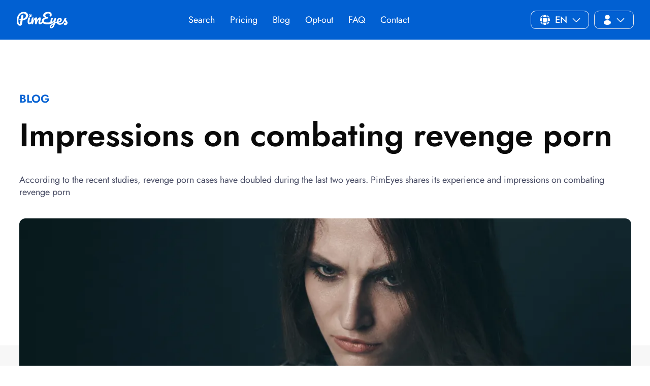

--- FILE ---
content_type: text/html; charset=UTF-8
request_url: https://pimeyes.com/en/blog/impressions-on-combating-revenge-porn?utm_source=open%20graph&utm_medium=social&utm_campaign=open_graph
body_size: 19008
content:
<!DOCTYPE html>
<html lang="en">
<head>
    <meta charset="utf-8">
    <title>Impressions on combating revenge porn | PimEyes' Blog | PimEyes</title>
    <meta name="description" content="According to the recent studies, revenge porn cases have doubled during the last two years. PimEyes shares its experience and impressions on combating revenge porn">
    <meta name="keywords" content="">
    <meta http-equiv="X-UA-Compatible" content="IE=edge">
    <meta name="viewport" content="width=device-width, initial-scale=1">
    <meta name="google-site-verification" content="QjJlXS1s9iGe-gupRW6HhHwoq0FHnXpdD6wJh908rcw"/>
    <link rel="apple-touch-icon" sizes="180x180" href="/apple-touch-icon.png">
    <link rel="icon" type="image/png" sizes="32x32" href="/favicon-32x32.png">
    <link rel="icon" type="image/png" sizes="16x16" href="/favicon-16x16.png">
    <link rel="manifest" href="/site.webmanifest">
    <link rel="icon" href="/favicon.svg">
    <link rel="mask-icon" href="/favicon.svg" color="#0160d2">
    <meta name="theme-color" content="#0160d2">
    <meta property="og:url"
          content="https://pimeyes.com/en/blog/impressions-on-combating-revenge-porn?utm_source=open%20graph&amp;utm_medium=social&amp;utm_campaign=open_graph"/>
    <meta property="og:type" content="website"/>
    <meta property="og:title"
          content="pressions on combating revenge porn | PimEyes' Blog | PimEyes"/>
    <meta property="og:description"
          content="According to the recent studies, revenge porn cases have doubled during the last two years. PimEyes shares its experience and impressions on combating revenge porn"/>
    <meta property="og:image"
          content="https://img.pimeyes.com/Revenge_Porn_Blog_yX9BJEeME?tr=w-1200,h-630"/>
    <meta property="og:image:width" content="1200"/>
    <meta property="og:image:height" content="630"/>
    <link rel="preload" href="https://pimeyes.com/build/assets/Regular-c7d87649.woff2" as="font"
          type="font/woff2" crossorigin>
    <link rel="preload" href="https://pimeyes.com/build/assets/Medium-6a0c1557.woff2" as="font" type="font/woff2"
          crossorigin>
    <link rel="preload" href="https://pimeyes.com/build/assets/SemiBold-cf238dec.woff2" as="font"
          type="font/woff2" crossorigin>

    <script>
        window.dataLayer = window.dataLayer || [];

        function gtag() {
            dataLayer.push(arguments);
        }
    </script>
    
            <!-- Google Tag Manager -->
        <script>(function (w, d, s, l, i) {
                w[l] = w[l] || [];
                w[l].push({
                    'gtm.start':
                        new Date().getTime(), event: 'gtm.js'
                });
                var f = d.getElementsByTagName(s)[0],
                    j = d.createElement(s), dl = l != 'dataLayer' ? '&l=' + l : '';
                j.async = true;
                j.src =
                    'https://www.googletagmanager.com/gtm.js?id=' + i + dl;
                f.parentNode.insertBefore(j, f);
            })(window, document, 'script', 'dataLayer', 'GTM-W6Q7S4D8');</script>
        <script>
        window.pimeyes = {"env":{"APPVERSION":"18.18.85","APPENV":"production","MAIN_URL":"https:\/\/pimeyes.com","APP_LOCALE":"en","NOCAPTCHA_SITEKEY":"0x4AAAAAAA6kcejno0Qiz9et","NOCAPTCHA_COOKIE_NAME":null,"PUBLIFT_CLIENT":"3825","ADS_ENABLED":false,"LEMONSQUEEZY_STORE":"pimeyes","CAPTCHA_TOKEN_ENCODED":true,"COGNITI_CAPTCHA_ENABLED":true,"COGNITI_CAPTCHA_URL":"https:\/\/captcha.pimeyes.com","COGNITI_CAPTCHA_AUTH_USETRNAME":"captcha","COGNITI_CAPTCHA_AUTH_PASSWORD":"c@ptch@","KEYCLOAK_URL":"https:\/\/auth.pimeyes.com","KEYCLOAK_REALM":"pimeyes","KEYCLOAK_CLIENT_ID":"pimeyes-website","KEYCLOAK_LOGIN_ENABLED":true,"NEW_PROTECT_URL":"https:\/\/protect.pimeyes.com","NEW_PROTECT_ENABLED":true,"OLD_PROTECT_ENABLED":true},"ABTests":{"activeTests":[{"name":"mainpage_default_hero_content_a","percentage":20,"probability":0.2,"active":true},{"name":"mainpage_default_hero_content_b","percentage":20,"probability":0.2,"active":true},{"name":"mainpage_hero_content_a","percentage":20,"probability":0.2,"active":true},{"name":"mainpage_hero_content_b","percentage":20,"probability":0.2,"active":true},{"name":"mainpage_hero_content_c","percentage":20,"probability":0.2,"active":true}]},"payments":{"availableGateways":["fastspring"],"products":{"fastspring":{"onetimepayments":{"apicredits":[{"name":"$100 API credits","price":100,"oldPrice":0,"discount":0,"type":"API_CREDITS","billing_period":null,"alert_limit":0,"daily_premium_searches":0,"protect_agent_takedowns":0,"has_agent":false,"id":"fs-pim2020-api-credits-100"},{"name":"$500 API credits","price":475,"oldPrice":500,"discount":5,"type":"API_CREDITS","billing_period":null,"alert_limit":0,"daily_premium_searches":0,"protect_agent_takedowns":0,"has_agent":false,"id":"fs-pim2020-api-credits-500"},{"name":"$3000 API credits","price":2700,"oldPrice":3000,"discount":10,"type":"API_CREDITS","billing_period":null,"alert_limit":0,"daily_premium_searches":0,"protect_agent_takedowns":0,"has_agent":false,"id":"fs-pim2020-api-credits-3000"}],"unlockresults":[{"name":"Unlock Current Results","price":14.99,"oldPrice":0,"discount":0,"type":"UNLOCK_RESULTS","billing_period":null,"alert_limit":0,"daily_premium_searches":0,"protect_agent_takedowns":0,"has_agent":false,"id":"fs-pim2023-one-time-access"}]},"billingplans":{"openplus":{"monthly":[{"name":"Open Plus","price":29.99,"oldPrice":0,"discount":0,"type":"OPEN_PLUS","billing_period":"MONTHLY","alert_limit":10,"daily_premium_searches":75,"protect_agent_takedowns":0,"has_agent":false,"id":"fs-pim2021-open-plus"}],"yearly":[{"name":"Open Plus","price":287.9,"oldPrice":359.88,"discount":20,"type":"OPEN_PLUS","billing_period":"YEARLY","alert_limit":10,"daily_premium_searches":75,"protect_agent_takedowns":0,"has_agent":false,"id":"fs-pim2021-open-plus-anually"}]},"protect":{"monthly":[{"name":"PROtect","price":34.99,"oldPrice":0,"discount":0,"type":"PROTECT","billing_period":"MONTHLY","alert_limit":20,"daily_premium_searches":100,"protect_agent_takedowns":100,"has_agent":false,"id":"fs-pim2025-protect-monthly"},{"name":"PROtect +Agent","price":47.980000000000004,"oldPrice":0,"discount":0,"type":"PROTECT","billing_period":"MONTHLY","alert_limit":20,"daily_premium_searches":100,"protect_agent_takedowns":100,"has_agent":true,"id":"fs-pim2025-protect-monthly-agent"},{"name":"PROtect Plus","price":70.99,"oldPrice":0,"discount":0,"type":"PROTECT_PLUS","billing_period":"MONTHLY","alert_limit":20,"daily_premium_searches":125,"protect_agent_takedowns":200,"has_agent":false,"id":"fs-pim2025-protect-plus-monthly"},{"name":"PROtect Plus +Agent","price":83.97999999999999,"oldPrice":0,"discount":0,"type":"PROTECT_PLUS","billing_period":"MONTHLY","alert_limit":20,"daily_premium_searches":125,"protect_agent_takedowns":200,"has_agent":true,"id":"fs-pim2025-protect-plus-monthly-agent"},{"name":"PROtect Pro +Agent","price":172.98000000000002,"oldPrice":0,"discount":0,"type":"PROTECT_PRO","billing_period":"MONTHLY","alert_limit":20,"daily_premium_searches":150,"protect_agent_takedowns":400,"has_agent":true,"id":"fs-pim2025-protect-pro-monthly-agent"},{"name":"PROtect Pro","price":159.99,"oldPrice":0,"discount":0,"type":"PROTECT_PRO","billing_period":"MONTHLY","alert_limit":20,"daily_premium_searches":150,"protect_agent_takedowns":400,"has_agent":false,"id":"fs-pim2025-protect-pro-monthly"}],"yearly":[{"name":"PROtect","price":335.9,"oldPrice":419.88,"discount":20,"type":"PROTECT","billing_period":"YEARLY","alert_limit":20,"daily_premium_searches":100,"protect_agent_takedowns":100,"has_agent":false,"id":"fs-pim2025-protect-yearly"},{"name":"PROtect +Agent","price":460.61,"oldPrice":575.76,"discount":20,"type":"PROTECT","billing_period":"YEARLY","alert_limit":20,"daily_premium_searches":100,"protect_agent_takedowns":100,"has_agent":true,"id":"fs-pim2025-protect-yearly-agent"},{"name":"PROtect Plus","price":681.5,"oldPrice":851.88,"discount":20,"type":"PROTECT_PLUS","billing_period":"YEARLY","alert_limit":20,"daily_premium_searches":125,"protect_agent_takedowns":200,"has_agent":false,"id":"fs-pim2025-protect-plus-yearly"},{"name":"PROtect Plus +Agent","price":806.21,"oldPrice":1007.76,"discount":20,"type":"PROTECT_PLUS","billing_period":"YEARLY","alert_limit":20,"daily_premium_searches":125,"protect_agent_takedowns":200,"has_agent":true,"id":"fs-pim2025-protect-plus-yearly-agent"},{"name":"PROtect Pro","price":1535.9,"oldPrice":1919.88,"discount":20,"type":"PROTECT_PRO","billing_period":"YEARLY","alert_limit":20,"daily_premium_searches":150,"protect_agent_takedowns":400,"has_agent":false,"id":"fs-pim2025-protect-pro-yearly"},{"name":"PROtect Pro +Agent","price":1660.61,"oldPrice":2075.76,"discount":20,"type":"PROTECT_PRO","billing_period":"YEARLY","alert_limit":20,"daily_premium_searches":150,"protect_agent_takedowns":400,"has_agent":true,"id":"fs-pim2025-protect-pro-yearly-agent"}]},"advanced":{"monthly":[{"name":"Advanced","price":299.99,"oldPrice":0,"discount":0,"type":"ADVANCED","billing_period":"MONTHLY","alert_limit":500,"daily_premium_searches":9999,"protect_agent_takedowns":1000,"has_agent":true,"id":"fs-pim2021-advanced-2"}],"yearly":[{"name":"Advanced","price":2879.9,"oldPrice":3599.88,"discount":20,"type":"ADVANCED","billing_period":"YEARLY","alert_limit":500,"daily_premium_searches":9999,"protect_agent_takedowns":1000,"has_agent":true,"id":"fs-pim2021-advanced-anually-2"}]}}}}},"social":{"facebook":true,"google":true,"microsoft":false,"twitter":true},"isSocialLogin":false,"adBanners":[],"contactSubjects":["BILLING_ISSUE","TECHNICAL_ISSUES","ACCOUNT_MANAGEMENT_ISSUES","OTHER_ISSUES"],"directContactSubjects":["GENERAL_QUESTIONS","DATA_PRIVACY","PARTNERSHIPS"],"paymentIntentionToken":null,"loginRequiredProducts":["OPEN_PLUS","PROTECT","PROTECT_PLUS","PROTECT_PRO","ADVANCED"],"activePromoBanner":null,"userUseOldProtect":false,"isGoogleBot":false};
    </script>

    <style>.grecaptcha-badge{z-index:100}.fuse-container-header>.publift-container,.fuse-container-content-1>.publift-container,.fuse-container-content-2>.publift-container,.fuse-container-content-3>.publift-container,.fuse-container-footer>.publift-container{max-width:1235px;margin:0 auto;padding:50px 15px;background-color:transparent}@media (max-width: 768px){.fuse-container-header>.publift-container,.fuse-container-content-1>.publift-container,.fuse-container-content-2>.publift-container,.fuse-container-content-3>.publift-container,.fuse-container-footer>.publift-container{padding:50px 15px}}@media (max-width: 1235px){.fuse-container-header>.publift-container,.fuse-container-content-1>.publift-container,.fuse-container-content-2>.publift-container,.fuse-container-content-3>.publift-container,.fuse-container-footer>.publift-container{max-width:100%}}.fuse-container-header>.publift-container>div,.fuse-container-content-1>.publift-container>div,.fuse-container-content-2>.publift-container>div,.fuse-container-content-3>.publift-container>div,.fuse-container-footer>.publift-container>div{display:flex;align-items:center;justify-content:center}.fuse-container-header>.publift-container>div{min-height:60px;max-height:90px}@media (max-width: 768px){.fuse-container-header>.publift-container>div{min-height:50px;max-height:100px}}.fuse-lg>.publift-container>div{max-height:600px}.fuse-container-lhs>.publift-container,.fuse-container-rhs>.publift-container{position:sticky;position:-webkit-sticky;top:0%}.fuse-container-lhs>.publift-container>div,.fuse-container-rhs>.publift-container>div{padding-top:100px;display:block;height:fit-content;max-height:600px}@media (max-width: 1450px){.fuse-container-lhs>.publift-container>div,.fuse-container-rhs>.publift-container>div{display:none}}.fuse-container-header>.banner-container,.fuse-container-content-1>.banner-container,.fuse-container-content-2>.banner-container,.fuse-container-content-3>.banner-container,.fuse-container-footer>.banner-container{max-width:1235px;margin:0 auto;padding:50px 15px;background-color:transparent}@media (max-width: 768px){.fuse-container-header>.banner-container,.fuse-container-content-1>.banner-container,.fuse-container-content-2>.banner-container,.fuse-container-content-3>.banner-container,.fuse-container-footer>.banner-container{padding:50px 15px}}@media (max-width: 1235px){.fuse-container-header>.banner-container,.fuse-container-content-1>.banner-container,.fuse-container-content-2>.banner-container,.fuse-container-content-3>.banner-container,.fuse-container-footer>.banner-container{max-width:100%}}.fuse-container-header>.banner-container>div,.fuse-container-content-1>.banner-container>div,.fuse-container-content-2>.banner-container>div,.fuse-container-content-3>.banner-container>div,.fuse-container-footer>.banner-container>div{display:flex;align-items:center;justify-content:center}.fuse-container-header>.banner-container>div{min-height:60px;max-height:90px}@media (max-width: 768px){.fuse-container-header>.banner-container>div{min-height:50px;max-height:100px}}.fuse-lg>.banner-container>div{max-height:600px}.fuse-padding{max-width:1235px;margin:0 auto;padding:100px 15px}@media (max-width: 768px){.fuse-padding{padding:50px 15px}}@media (max-width: 1235px){.fuse-padding{max-width:100%}}.fuse-container-lhs>.banner-container,.fuse-container-rhs>.banner-container{position:sticky;position:-webkit-sticky;top:0%}.fuse-container-lhs>.banner-container>div,.fuse-container-rhs>.banner-container>div{padding-top:100px;display:block;height:fit-content;max-height:600px}@media (max-width: 1450px){.fuse-container-lhs>.banner-container>div,.fuse-container-rhs>.banner-container>div{display:none}}.fuse-banner-container{display:flex;justify-content:center;margin:0 auto}.fuse-banner-container>.container{margin:0!important}.fuse-banner-container>.fuse-container-lhs{order:1;margin-right:10px;flex-grow:1;flex-basis:0}.fuse-banner-container>.fuse-container-rhs{order:3;margin-left:10px;flex-grow:1;flex-basis:0}.fuse-banner-container>.banner-content{order:2;flex-grow:1;width:100%}.custom-select{position:relative;cursor:pointer}.custom-select.disabled select{background-color:#efefef4d!important;color:#545454!important}.custom-select select{cursor:pointer;font:400 16px/22px Jost-regular;border:1px solid #BDC0D2;display:block;width:100%;height:40px;border-radius:6px;outline:none;box-shadow:none;transition:border-color .2s ease-in-out;padding:0 12px;-moz-appearance:none;-webkit-appearance:none;appearance:none;background-image:linear-gradient(45deg,transparent 50%,#0A0A0A 50%),linear-gradient(135deg,#0A0A0A 50%,transparent 50%),linear-gradient(to right,#A7A7A7,#A7A7A7);background-position:calc(100% - 20px) calc(1em + 2px),calc(100% - 15px) calc(1em + 2px),calc(100% - 2.5em) .5em;background-size:5px 5px,5px 5px,1px 1.5em;background-repeat:no-repeat;background-color:#fff}.custom-select .custom-select-dropdown{position:absolute;top:42px;left:0;width:100%;border-radius:4px;border:solid 1px #000;z-index:1000}.custom-select .custom-select-dropdown .custom-select-option{padding:.8rem;line-height:28px;cursor:pointer;background-color:#fff;color:#000;font-size:1.2rem}@media (max-width: 768px){.custom-select .custom-select-dropdown .custom-select-option{font-size:1rem;line-height:1.3;padding:.6rem}}.custom-select .custom-select-dropdown .custom-select-option:hover{background-color:#0160d2;color:#fff}@font-face{font-family:Jost-regular;src:url(/build/assets/Regular-659554f2.eot);src:url(/build/assets/Regular-659554f2.eot?#iefix) format("embedded-opentype"),url(/build/assets/Regular-c7d87649.woff2) format("woff2"),url(/build/assets/Regular-4247b5f7.woff) format("woff"),url(/build/assets/Regular-a8d13373.ttf) format("truetype");font-weight:400;font-style:normal;font-display:swap}@font-face{font-family:Jost-medium;src:url(/build/assets/Medium-1fd173c2.eot);src:url(/build/assets/Medium-1fd173c2.eot?#iefix) format("embedded-opentype"),url(/build/assets/Medium-6a0c1557.woff2) format("woff2"),url(/build/assets/Medium-363130ef.woff) format("woff"),url(/build/assets/Medium-2e3bf002.ttf) format("truetype");font-weight:500;font-style:normal;font-display:swap}@font-face{font-family:Jost-bold;src:url(/build/assets/SemiBold-e1c009b5.eot);src:url(/build/assets/SemiBold-e1c009b5.eot?#iefix) format("embedded-opentype"),url(/build/assets/SemiBold-cf238dec.woff2) format("woff2"),url(/build/assets/SemiBold-1a44cd4c.woff) format("woff"),url(/build/assets/SemiBold-cc65f0a0.ttf) format("truetype");font-weight:600;font-style:normal;font-display:swap}html,body,p,ol,ul,li,dl,dt,dd,blockquote,figure,fieldset,legend,textarea,pre,iframe,hr,h1,h2,h3,h4,h5,h6{margin:0;padding:0}h1,h2,h3,h4,h5,h6{font-size:100%;font-weight:400}ul{list-style:none}button,input,select,textarea{margin:0}select::-ms-expand{display:none}html{box-sizing:border-box;scroll-behavior:smooth}*,*:before,*:after{box-sizing:inherit}img,video{height:auto;max-width:100%}iframe{border:0}table{border-collapse:collapse;border-spacing:0}td,th{padding:0}td:not([align]),th:not([align]){text-align:left}button{outline:none;border-width:0;padding:0;background:none;cursor:pointer}body,html{font-family:Jost-regular,Trebuchet MS,Arial,sans-serif;font-size:15px;line-height:20px;color:#0a0a0a;font-weight:400;min-width:320px}body .ab-test,html .ab-test{display:none!important}[v-if],[v-show],[template]{display:none}.site{display:flex;min-height:100vh;flex-direction:column}#app{flex:1}.footer-logo{width:108px;height:35px}.footer-social-icons{list-style:none;margin:5px 0 0;padding:0}.footer-social-icons li{display:inline-block;margin-right:5px}.footer-social-icons li img{max-height:24px}.vue-icon{display:block;width:24px;height:24px}#turnstile-wrapper{margin:0 auto;text-align:center}#turnstile-wrapper #turnstile-captcha{margin:1rem 0}
</style>        <link rel="canonical" href="https://pimeyes.com/en/blog/impressions-on-combating-revenge-porn"/>
    <link rel="alternate" href="https://pimeyes.com/en/blog/impressions-on-combating-revenge-porn" hreflang="x-default"/>
        <script type="application/ld+json">
        {
            "@context": "https://schema.org",
            "@type": "BlogPosting",
            "mainEntityOfPage": {
                "@type": "WebPage",
                "@id": "https://pimeyes.com/en/blog/impressions-on-combating-revenge-porn"
        },
        "headline": "Impressions on combating revenge porn | PimEyes&#039; Blog",
        "description": "According to the recent studies, revenge porn cases have doubled during the last two years. PimEyes shares its experience and impressions on combating revenge porn",
        "image": "https://img.pimeyes.com/Revenge_Porn_Blog_yX9BJEeME",
        "author": {
            "@type": "Organization",
            "name": "PimEyes Team"
        },
        "publisher": {
            "@type": "Organization",
            "name": "PimEyes",
            "logo": {
                "@type": "ImageObject",
                "url": "https://pimeyes.com/files/images/logo.png"
            }
        },
        "datePublished": "2022-05-19 12:30:00"
    }
    </script>
    <style>#main-header{background-color:#0160d2;width:100%;height:78px;position:fixed;top:0;z-index:10;display:flex;align-items:center;transition:top .2s ease-in-out}#main-header.should-show-promo-banner.is-promo-banner-active{top:73px}#main-header.should-show-promo-banner.is-sticky.is-promo-banner-active{top:0}@media (max-width: 768px){#main-header{height:70px}}#main-header>.container{max-width:1235px;padding:14px 10px;margin:0 auto;width:100%;display:flex;align-items:center;justify-content:space-between}#main-header>.container .menu-icon>svg{fill:#fff;width:42px;height:42px}#main-header>.container>.logo{display:flex;align-items:center;justify-content:space-between}#main-header>.container>.logo>a{text-decoration:none}#main-header>.container>.logo>a>svg{display:block;width:100px;height:39px}#main-header>.container>.logo>.menu-close-icon{display:none}#main-header>.container>nav{display:flex}#main-header>.container>nav>a{font:400 18px/24px Jost-regular;color:#fff;text-decoration:none;margin:0 15px;padding:3px 0;position:relative}@media (max-width: 768px){#main-header>.container>nav>a{font-size:16px;line-height:22px}}#main-header>.container>nav>a:after{content:"";position:absolute;width:100%;transform:scaleX(0);height:1px;bottom:0;left:0;background-color:#f7d43d;transform-origin:bottom right;transition:transform .3s ease-in-out}#main-header>.container>nav>a:hover:not(.active):after{transform:scaleX(1);transform-origin:bottom left}#main-header>.container>nav>a.active{border-bottom:1px solid #FFFFFF}#main-header>.container>nav>a>span{display:inline-block;border-radius:5px;background-color:#e53c6d;padding:0 5px}#main-header>.container>.right-side{display:inline-flex;align-items:center;justify-content:space-between;width:auto}@media (min-width: 768px){#main-header>.container>.right-side{max-width:250px}}#main-header>.container>.right-side>.language-switch-spaceholder{width:auto}@media (min-width: 768px){#main-header>.container>.right-side>.language-switch-spaceholder{max-width:115px}}#main-header>.container>.right-side>.language-switch-spaceholder .language-switch.from-nav-menu>button{padding:5px 15px}@media (max-width: 915px){#main-header>.container>.right-side>.language-switch-spaceholder .language-switch.from-nav-menu>button{padding:5px 10px}}#main-header>.container>.right-side>.language-switch-spaceholder .language-switch>button{border-radius:10px}@media (min-width: 915px){#main-header>.container>.right-side .my-account-button-spaceholder{width:auto;max-width:115px;margin-left:20px}}@media (min-width: 768px){#main-header>.container>.right-side .my-account-button-spaceholder{margin-left:10px}}#main-header>.container>.right-side .my-account-button-spaceholder .my-account-btn{position:relative}@media (max-width: 768px){#main-header>.container>.right-side .my-account-button-spaceholder .my-account-btn{margin-top:10px}}#main-header>.container>.right-side .my-account-button-spaceholder .my-account-btn button.auth{padding:5px 10px 5px 15px;border-radius:10px;margin:0;font:500 18px/22px Jost-medium}#main-header>.container>.right-side .my-account-button-spaceholder .my-account-btn button.auth.logged-in{padding:5px 15px 5px 13px}#main-header>.container>.right-side .my-account-button-spaceholder .my-account-btn button.auth.logged-in .account{display:inline-block}@media (max-width: 915px){#main-header>.container>.right-side .my-account-button-spaceholder .my-account-btn button.auth{padding:5px 8px}}@media (min-width: 915px){#main-header>.container>.right-side .my-account-button-spaceholder .my-account-btn button.auth{column-gap:4px}}@media (min-width: 768px){#main-header>.container>.right-side .my-account-button-spaceholder .my-account-btn button.auth{display:grid;grid-template-columns:auto 1fr;align-items:center;justify-content:initial}}#main-header>.container>.right-side .my-account-button-spaceholder .my-account-btn button.auth>.arrow{width:20px;height:20px;transition:.3s ease-in-out;color:#fff;transform:rotate(0)}@media (max-width: 915px){#main-header>.container>.right-side .my-account-button-spaceholder .my-account-btn button.auth>.arrow{display:none}}@media (max-width: 768px){#main-header>.container>.right-side .my-account-button-spaceholder .my-account-btn button.auth>.arrow{display:block}}#main-header>.container>.right-side .my-account-button-spaceholder .my-account-btn button.auth>svg+span{margin-left:0}#main-header>.container>.right-side .my-account-button-spaceholder .my-account-btn button.auth.open>.arrow{transform:rotate(180deg)}#main-header>.container>.right-side .my-account-button-spaceholder .my-account-btn button.auth .account{display:none}@media (min-width: 915px){#main-header>.container>.right-side .my-account-button-spaceholder .my-account-btn button.auth:not(.logged-in)>span{display:block}}@media (max-width: 915px){#main-header>.container>.right-side .my-account-button-spaceholder .my-account-btn button.auth .account{display:block}}#main-header>.container>.right-side .auth{color:#fff;background-color:transparent;border:1px solid #EAEAEA;font:500 16px/22px Jost-medium;display:flex;height:fit-content;text-decoration:none;align-items:center;justify-content:center;width:fit-content;border-radius:100px;transition:all .2s ease-in-out;padding:12px;height:unset;margin-left:10px}#main-header>.container>.right-side .auth>svg,#main-header>.container>.right-side .auth>img{width:16px;height:16px}#main-header>.container>.right-side .auth>img{object-fit:contain}#main-header>.container>.right-side .auth>span+svg,#main-header>.container>.right-side .auth>svg+span,#main-header>.container>.right-side .auth>span+img,#main-header>.container>.right-side .auth>img+span{margin-left:10px}@media (min-width: 1200px){#main-header>.container>.right-side .auth:hover,#main-header>.container>.right-side .auth:focus,#main-header>.container>.right-side .auth:active{color:#fff;background-color:#fff3;border-color:#fff}}#main-header>.container>.right-side .auth[disabled].loading,#main-header>.container>.right-side .auth.disabled.loading{color:#fff;background-color:#0000;border:1px solid #EAEAEA}#main-header>.container>.right-side .auth:hover{background-color:#ffffff40}#main-header>.container>.right-side .auth>span{display:none}#main-header>.container>.right-side .auth>span+svg{margin-left:unset}#main-header>.container>.right-side .auth>svg{width:24px;height:24px}#main-header>.container>.right-side>.menu-icon{display:none}@media (max-width: 1235px){#main-header>.container{max-width:100%}}@media (max-width: 768px){#main-header>.container{padding:15px 10px}#main-header>.container>nav{display:none}#main-header>.container>.right-side{width:auto}#main-header>.container>.right-side .my-account-btn{display:none;margin-left:unset}#main-header>.container>.right-side .auth,#main-header>.container>.right-side>.language-switch-spaceholder{display:none;margin-right:unset}#main-header>.container>.right-side>.menu-icon{display:block}}#main-header.open{height:100%}#main-header.open>.container{position:fixed;width:100%;height:100%;z-index:101;background-color:#0160d2;flex-direction:column;transform:translateY(-100%);padding:20px;align-items:unset}#main-header.open>.container>.logo>svg{display:block;width:90px;height:30px}#main-header.open>.container>.logo>.menu-close-icon{display:block}#main-header.open>.container>nav{display:flex;flex-direction:column;height:100%;padding-top:30px}#main-header.open>.container>nav>a{width:fit-content;margin:unset}#main-header.open>.container>nav>a+a{margin-top:20px}#main-header.open>.container>.right-side{display:block;margin-bottom:40px;width:100%}#main-header.open>.container>.right-side>.language-switch-spaceholder{display:block;width:100%}#main-header.open>.container>.right-side .my-account-btn{display:block;margin-top:20px}#main-header.open>.container>.right-side .my-account-btn>.auth{width:100%;margin-left:unset}#main-header.open>.container>.right-side .auth{width:100%;margin-top:20px;margin-left:unset;display:flex}#main-header.open>.container>.right-side .auth>svg.arrow{margin-left:8px}#main-header.open>.container>.right-side .auth>span{display:block;margin-left:10px}#main-header.open>.container>.right-side>.menu-icon{display:none}#main-header.open.animate>.container{transform:translateY(0)}#main-header.open.close>.container{transform:translateY(-100%)}#main-header.animate>.container{transition:transform .4s ease-in-out}body.nav-up #main-header.is-sticky,body.nav-up #main-header.should-show-promo-banner.is-sticky.is-promo-banner-active{top:-83px}header+#header-restore-area+#content{padding-top:70px}header+#header-restore-area+#content{padding-top:78px}@media (max-width: 768px){header+#header-restore-area+#content{padding-top:68px}}#header-restore-area{width:100%;height:11.1428571429px;position:fixed;top:0;z-index:9998;background-color:#fff0}
</style><style>#content>.blog-title>.container{max-width:1235px;margin:0 auto;padding:100px 15px 0}@media (max-width: 768px){#content>.blog-title>.container{padding:50px 15px}}@media (max-width: 1235px){#content>.blog-title>.container{max-width:100%}}#content>.blog-title>.container>.small-title{font:600 22px/32px Jost-bold;text-transform:uppercase;color:#0160d2;margin:unset}@media (max-width: 768px){#content>.blog-title>.container>.small-title{font-size:16px;line-height:22px}}#content>.blog-title>.container>h1{display:inline;margin:20px 0 0;font:600 64px/72px Jost-bold;display:block}@media (min-width: 0px){#content>.blog-title>.container>h1{font-size:35px;line-height:40px}}@media (min-width: 700px){#content>.blog-title>.container>h1{font-size:40px;line-height:45px}}@media (min-width: 920px){#content>.blog-title>.container>h1{font-size:50px;line-height:57px}}@media (min-width: 1080px){#content>.blog-title>.container>h1{font-size:64px;line-height:72px}}#content>.blog-title>.container>p{font:400 18px/24px Jost-regular;color:#474b63;margin:40px 0}@media (max-width: 768px){#content>.blog-title>.container>p{font-size:16px;line-height:22px}}#content>.blog-title>.container>.available-languages{display:flex;margin-bottom:40px}#content>.blog-title>.container>.available-languages>p{margin-top:auto;margin-bottom:auto;font:500 18px/24px Jost-medium}@media (max-width: 768px){#content>.blog-title>.container>.available-languages>p{font-size:16px;line-height:22px}}#content>.blog-title>.container>.available-languages>.languages{margin-left:auto;display:flex;flex-direction:row;gap:10px;overflow-x:auto}#content>.blog-title>.container>.available-languages>.languages>a{display:block;font:500 16px/22px Jost-medium;padding:10px 20px;border-radius:100px;color:#474b63;text-decoration:none;text-wrap:nowrap;white-space:nowrap;border:1px solid #D9E7F8}@media (max-width: 768px){#content>.blog-title>.container>.available-languages>.languages>a{font-size:16px;line-height:18px}}#content>.blog-image{background:linear-gradient(to bottom,white 0%,white 50%,#F7F7F7 50%,#F7F7F7 100%)}#content>.blog-image>.container{max-width:1235px;margin:0 auto;padding:0 15px;position:relative}@media (max-width: 768px){#content>.blog-image>.container{padding:50px 15px}}@media (max-width: 1235px){#content>.blog-image>.container{max-width:100%}}#content>.blog-image>.container>picture img{display:block;width:100%;border-radius:12px;object-fit:cover;height:500px}#content>.fuse-container-header-custom{background-color:#f7f7f7}#content>.fuse-container-header-custom>.container{max-width:1235px;margin:0 auto;padding:100px 15px}@media (max-width: 768px){#content>.fuse-container-header-custom>.container{padding:50px 15px}}@media (max-width: 1235px){#content>.fuse-container-header-custom>.container{max-width:100%}}#content>.blog-body{background-color:#f7f7f7}#content>.blog-body>.container{max-width:1235px;margin:0 auto;padding:0 15px 100px}@media (max-width: 768px){#content>.blog-body>.container{padding:50px 15px}}@media (max-width: 1235px){#content>.blog-body>.container{max-width:100%}}#content>.blog-body>.container>.share-links{display:flex;justify-content:space-between;padding:40px 0;align-items:center}#content>.blog-body>.container>.share-links>p{font:500 18px/24px Jost-medium}@media (max-width: 768px){#content>.blog-body>.container>.share-links>p{font-size:16px;line-height:22px}}#content>.blog-body>.container>#post-content,#content>.blog-body>.container>.image-right{font:400 18px/24px Jost-regular;color:#474b63}@media (max-width: 768px){#content>.blog-body>.container>#post-content,#content>.blog-body>.container>.image-right{font-size:16px;line-height:22px}}#content>.blog-body>.container>#post-content p,#content>.blog-body>.container>.image-right p{margin-bottom:15px;text-align:justify}#content>.blog-body>.container>#post-content ul,#content>.blog-body>.container>.image-right ul{padding-left:40px;list-style:disc}#content>.blog-body>.container>#post-content ol,#content>.blog-body>.container>.image-right ol{padding-left:40px}#content>.blog-body>.container>#post-content blockquote,#content>.blog-body>.container>.image-right blockquote{padding:20px;border-radius:6px;background-color:#0160d2;color:#fff}#content>.blog-body>.container>#post-content blockquote p,#content>.blog-body>.container>.image-right blockquote p{padding:0;margin:0}#content>.blog-body>.container>#post-content hr,#content>.blog-body>.container>.image-right hr{border-top:1px solid #DCDFED}#content>.blog-body>.container>#post-content table,#content>.blog-body>.container>.image-right table{width:100%;max-width:100%;overflow-x:auto;margin-top:30px;min-width:650px;padding:20px 0;border-collapse:collapse;border-radius:6px;border-style:hidden;box-shadow:0 0 0 1px #b9d3f2}#content>.blog-body>.container>#post-content table>table,#content>.blog-body>.container>.image-right table>table{width:100%;border-collapse:collapse}#content>.blog-body>.container>#post-content table>table th,#content>.blog-body>.container>.image-right table>table th{background:#F7F7F7}#content>.blog-body>.container>#post-content table>table th,#content>.blog-body>.container>.image-right table>table th,#content>.blog-body>.container>#post-content table>table td,#content>.blog-body>.container>.image-right table>table td{border:1px solid #ccc;padding:8px}#content>.blog-body>.container>#post-content table>table tr:hover,#content>.blog-body>.container>.image-right table>table tr:hover{background:#d1d1d1}#content>.blog-body>.container>#post-content table>table tr:nth-child(2n),#content>.blog-body>.container>.image-right table>table tr:nth-child(2n){background:#efefef}#content>.blog-body>.container>#post-content table th,#content>.blog-body>.container>.image-right table th,#content>.blog-body>.container>#post-content table td,#content>.blog-body>.container>.image-right table td{border:1px solid #B9D3F2;padding:15px}#content>.blog-body>.container>#post-content h1,#content>.blog-body>.container>.image-right h1{font:600 35px/40px Jost-bold;margin:30px 0 20px;color:#0a0a0a}@media (max-width: 768px){#content>.blog-body>.container>#post-content h1,#content>.blog-body>.container>.image-right h1{font-size:26px;line-height:30px}}#content>.blog-body>.container>#post-content h2,#content>.blog-body>.container>.image-right h2{font:600 24px/32px Jost-bold;margin:20px 0 15px;color:#0a0a0a}@media (max-width: 768px){#content>.blog-body>.container>#post-content h2,#content>.blog-body>.container>.image-right h2{font-size:20px;line-height:26px}}#content>.blog-body>.container>#post-content h3,#content>.blog-body>.container>.image-right h3{font:600 18px/24px Jost-bold;margin:15px 0;color:#0a0a0a}@media (max-width: 768px){#content>.blog-body>.container>#post-content h3,#content>.blog-body>.container>.image-right h3{font-size:16px;line-height:22px}}#content>.blog-body>.container>#post-content>p>h2,#content>.blog-body>.container>.image-right>p>h2{display:inline;margin:0 0 20px;font:600 50px/57px Jost-bold;display:block;padding:15px 0;color:#0160d2}@media (min-width: 320px){#content>.blog-body>.container>#post-content>p>h2,#content>.blog-body>.container>.image-right>p>h2{font-size:35px;line-height:40px}}@media (min-width: 700px){#content>.blog-body>.container>#post-content>p>h2,#content>.blog-body>.container>.image-right>p>h2{font-size:40px;line-height:45px}}@media (min-width: 920px){#content>.blog-body>.container>#post-content>p>h2,#content>.blog-body>.container>.image-right>p>h2{font-size:50px;line-height:57px}}#content>.blog-body>.container>#post-content>p>h3,#content>.blog-body>.container>.image-right>p>h3{font:500 20px/26px Jost-medium;display:block;padding:10px 0;margin-bottom:10px;color:#0160d2}@media (max-width: 768px){#content>.blog-body>.container>#post-content>p>h3,#content>.blog-body>.container>.image-right>p>h3{font-size:18px;line-height:24px}}#content>.blog-body>.container>#post-content strong,#content>.blog-body>.container>.image-right strong{font:600 18px/24px Jost-bold;color:#0a0a0a}@media (max-width: 768px){#content>.blog-body>.container>#post-content strong,#content>.blog-body>.container>.image-right strong{font-size:16px;line-height:22px}}#content>.blog-body>.container>#post-content .button-primary,#content>.blog-body>.container>.image-right .button-primary{color:#fff;background-color:#0160d2;border:1px solid #0160d2;font:500 16px/22px Jost-medium;padding:10px 20px;display:flex;height:fit-content;text-decoration:none;align-items:center;justify-content:center;width:fit-content;border-radius:100px;transition:all .2s ease-in-out}#content>.blog-body>.container>#post-content .button-primary>svg,#content>.blog-body>.container>.image-right .button-primary>svg,#content>.blog-body>.container>#post-content .button-primary>img,#content>.blog-body>.container>.image-right .button-primary>img{width:16px;height:16px}#content>.blog-body>.container>#post-content .button-primary>img,#content>.blog-body>.container>.image-right .button-primary>img{object-fit:contain}#content>.blog-body>.container>#post-content .button-primary>span+svg,#content>.blog-body>.container>.image-right .button-primary>span+svg,#content>.blog-body>.container>#post-content .button-primary>svg+span,#content>.blog-body>.container>.image-right .button-primary>svg+span,#content>.blog-body>.container>#post-content .button-primary>span+img,#content>.blog-body>.container>.image-right .button-primary>span+img,#content>.blog-body>.container>#post-content .button-primary>img+span,#content>.blog-body>.container>.image-right .button-primary>img+span{margin-left:10px}@media (min-width: 1200px){#content>.blog-body>.container>#post-content .button-primary:hover,#content>.blog-body>.container>.image-right .button-primary:hover,#content>.blog-body>.container>#post-content .button-primary:focus,#content>.blog-body>.container>.image-right .button-primary:focus,#content>.blog-body>.container>#post-content .button-primary:active,#content>.blog-body>.container>.image-right .button-primary:active{color:#fff;background-color:#004eac;border-color:#004eac}}#content>.blog-body>.container>#post-content .button-primary[disabled].loading,#content>.blog-body>.container>.image-right .button-primary[disabled].loading,#content>.blog-body>.container>#post-content .button-primary.disabled.loading,#content>.blog-body>.container>.image-right .button-primary.disabled.loading{color:#fff;background-color:#01499f;border:1px solid #0160d2}#content>.blog-body>.container>#post-content .button-accent,#content>.blog-body>.container>.image-right .button-accent{color:#fff;background-color:#e53c6d;border:1px solid #E53C6D;font:500 16px/22px Jost-medium;padding:10px 20px;display:flex;height:fit-content;text-decoration:none;align-items:center;justify-content:center;width:fit-content;border-radius:100px;transition:all .2s ease-in-out}#content>.blog-body>.container>#post-content .button-accent>svg,#content>.blog-body>.container>.image-right .button-accent>svg,#content>.blog-body>.container>#post-content .button-accent>img,#content>.blog-body>.container>.image-right .button-accent>img{width:16px;height:16px}#content>.blog-body>.container>#post-content .button-accent>img,#content>.blog-body>.container>.image-right .button-accent>img{object-fit:contain}#content>.blog-body>.container>#post-content .button-accent>span+svg,#content>.blog-body>.container>.image-right .button-accent>span+svg,#content>.blog-body>.container>#post-content .button-accent>svg+span,#content>.blog-body>.container>.image-right .button-accent>svg+span,#content>.blog-body>.container>#post-content .button-accent>span+img,#content>.blog-body>.container>.image-right .button-accent>span+img,#content>.blog-body>.container>#post-content .button-accent>img+span,#content>.blog-body>.container>.image-right .button-accent>img+span{margin-left:10px}@media (min-width: 1200px){#content>.blog-body>.container>#post-content .button-accent:hover,#content>.blog-body>.container>.image-right .button-accent:hover,#content>.blog-body>.container>#post-content .button-accent:focus,#content>.blog-body>.container>.image-right .button-accent:focus,#content>.blog-body>.container>#post-content .button-accent:active,#content>.blog-body>.container>.image-right .button-accent:active{color:#fff;background-color:#e2265c;border-color:#e2265c}}#content>.blog-body>.container>#post-content .button-accent[disabled].loading,#content>.blog-body>.container>.image-right .button-accent[disabled].loading,#content>.blog-body>.container>#post-content .button-accent.disabled.loading,#content>.blog-body>.container>.image-right .button-accent.disabled.loading{color:#fff;background-color:#d21c51;border:1px solid #E53C6D}#content>.blog-body>.container>#post-content .center,#content>.blog-body>.container>.image-right .center{text-align:center;padding:35px 0}#content>.blog-body>.container>#post-content .center>strong,#content>.blog-body>.container>.image-right .center>strong,#content>.blog-body>.container>#post-content .center>span,#content>.blog-body>.container>.image-right .center>span,#content>.blog-body>.container>#post-content .center>p,#content>.blog-body>.container>.image-right .center>p{display:block;text-align:center}#content>.blog-body>.container>#post-content .center>strong+a,#content>.blog-body>.container>.image-right .center>strong+a,#content>.blog-body>.container>#post-content .center>span+a,#content>.blog-body>.container>.image-right .center>span+a,#content>.blog-body>.container>#post-content .center>h3+a,#content>.blog-body>.container>.image-right .center>h3+a{margin-top:20px}#content .split-text-container-left{display:flex;align-items:flex-start}#content .split-text-container-left .image-container{flex:0 0 auto;margin-right:20px}#content .split-text-container-left .text-container{flex:1}#content .image-right{display:flex;flex-direction:row-reverse}@media (max-width: 768px){#content>.blog-title>.container{padding:30px 15px 0}#content>.blog-title>.container>.available-languages{flex-direction:column}#content>.blog-title>.container>.available-languages>.languages{margin-top:10px;margin-left:unset;padding-bottom:10px}#content>.blog-title>.container>h1{text-align:left}#content>.blog-title>.container>p{margin:30px 0;max-width:unset}#content>.blog-image>.container{padding:0 15px}#content>.blog-image>.container>picture img{height:250px}#content>.blog-body>.container{padding:0 15px 30px}#content>.blog-body>.container>.share-links{display:block;padding:30px 0}#content>.blog-body>.container>.share-links>.post-share{margin-top:20px}}
</style>    <link rel="preload" as="style" href="https://pimeyes.com/build/assets/all-961db70b.css" /><link rel="stylesheet" href="https://pimeyes.com/build/assets/all-961db70b.css" /></head>
<body class="site">
    <!-- Google Tag Manager (noscript) -->
    <noscript>
        <iframe
            src="https://www.googletagmanager.com/ns.html?id=GTM-W6Q7S4D8"
            height="0"
            width="0"
            style="display:none;visibility:hidden">
        </iframe>
    </noscript>
    <!-- End Google Tag Manager (noscript) -->
<div id="app">
                <promo-banner></promo-banner>
            <header id="main-header" class=" should-show-promo-banner ">
    <div class="container">
        <div class="logo">
            <a href="https://pimeyes.com/en" title="PimEyes" aria-label="Open mainpage">
                <svg class="icon notranslate" xmlns="http://www.w3.org/2000/svg" viewBox="0 0 153.65 49.716"><path d="M94.836 0c-2.7 0-5.182.44-7.443 1.32-2.26.882-4.067 2.145-5.417 3.79-1.32 1.614-1.982 3.478-1.982 5.592 0 1.556.455 2.965 1.365 4.228.94 1.262 2.275 2.143 4.007 2.642-3.17.793-5.578 2.085-7.222 3.876-1.615 1.76-2.423 3.905-2.423 6.43 0 .732.096 1.433.285 2.106-.633.696-1.192 1.267-1.656 1.68-.792.706-1.482 1.058-2.07 1.058-.85 0-1.276-.587-1.276-1.762 0-.822.28-2.51.837-5.064.647-2.995.97-5.065.97-6.21 0-1.908-.955-2.863-2.863-2.863-1.556 0-3.23.823-5.02 2.467-1.792 1.644-3.42 4.272-4.89 7.883.09-.528.25-1.32.485-2.378.558-2.466.837-4.17.837-5.11 0-.968-.22-1.687-.662-2.157-.41-.47-1.13-.705-2.158-.705s-2.13.397-3.303 1.19c-1.145.763-2.275 1.937-3.39 3.523-1.087 1.585-2.027 3.523-2.82 5.813.118-1.293.265-2.364.44-3.216.177-.88.412-1.908.706-3.083.44-1.643.66-2.7.66-3.17 0-.41-.117-.69-.352-.836-.234-.147-.645-.22-1.232-.22-1.087 0-1.938.205-2.555.616-.587.382-1.012.998-1.277 1.85-1.01 3.19-1.543 6.55-1.615 10.07-.846.973-1.56 1.732-2.13 2.26-.794.735-1.455 1.102-1.983 1.102-.558 0-.955-.235-1.19-.704-.234-.47-.352-1.146-.352-2.027 0-1.144.353-3.33 1.057-6.56.558-2.672.837-4.375.837-5.11 0-.997-.75-1.497-2.247-1.497-.97 0-1.674.177-2.114.53-.44.35-.794.997-1.058 1.937-.528 1.79-.97 3.73-1.32 5.813-.324 2.056-.485 3.743-.485 5.065 0 2.23.425 4.022 1.277 5.373.88 1.352 2.275 2.027 4.183 2.027 1.852 0 3.807-.96 5.863-2.87.087.42.19.79.307 1.108.47 1.174 1.263 1.762 2.38 1.762.91 0 1.57-.235 1.98-.705.44-.5.823-1.44 1.146-2.82.38-1.584.88-3.2 1.497-4.843.645-1.645 1.306-2.996 1.98-4.053.677-1.057 1.235-1.585 1.675-1.585.323 0 .484.234.484.704 0 .587-.118 1.82-.353 3.7-.294 2.114-.44 3.73-.44 4.844 0 1.322.235 2.452.705 3.39.5.912 1.233 1.367 2.2 1.367.94 0 1.616-.235 2.027-.705.44-.47.82-1.41 1.144-2.82a31.548 31.548 0 011.718-5.107c.705-1.615 1.41-2.907 2.114-3.876.705-1 1.248-1.498 1.63-1.498.322 0 .484.234.484.704 0 .705-.19 1.982-.573 3.832-.41 2.114-.616 3.582-.616 4.404 0 1.644.382 2.906 1.146 3.787.763.85 1.893 1.277 3.39 1.277 1.85 0 3.495-.5 4.933-1.498a18.354 18.354 0 003.01-2.593c1.21 1.176 2.88 2.13 5.01 2.857 2.497.822 5.594 1.233 9.293 1.233 2.672 0 5.388-.235 8.148-.705 2.76-.5 5.007-1.16 6.74-1.982.787-.382 1.39-.8 1.816-1.25.22-.158.432-.316.624-.468 1.057-.86 1.878-2.107 2.466-3.738-.265 1.563-.5 2.764-.705 3.602l-.13.782c-3.143 1.858-5.58 3.5-7.312 4.93-1.703 1.45-2.877 2.73-3.523 3.84-.617 1.11-.925 2.198-.925 3.263 0 1.156.47 2.086 1.41 2.788.94.725 2.157 1.087 3.655 1.087 2.79 0 5.08-1.348 6.87-4.044 1.82-2.673 3.288-6.355 4.404-11.046l5.465-.827a8.04 8.04 0 001.865 2.847c1.703 1.673 4.096 2.51 7.18 2.51 3.62-.295 7.08-1.405 9.506-3.848 2.094-2.037 3.795-4.648 5.008-6.942.41.47.85 1.028 1.32 1.674a9.36 9.36 0 011.146 1.937c.323.676.5 1.395.53 2.158-.265-.03-.662-.073-1.19-.13-.5-.09-.94-.134-1.322-.134-1.086 0-1.908.278-2.466.836-.558.558-.837 1.218-.837 1.982 0 .88.396 1.673 1.19 2.378.82.704 1.996 1.057 3.523 1.057 1.32 0 2.495-.337 3.523-1.013a6.884 6.884 0 002.38-2.642c.586-1.116.88-2.29.88-3.524 0-1.027-.25-1.967-.75-2.818-.47-.88-1.173-1.938-2.113-3.17-.646-.794-1.13-1.454-1.453-1.983-.294-.528-.44-1.013-.44-1.454 0-.735.264-1.63.792-2.687.206-.38.367-.763.485-1.145.118-.38.177-.66.177-.836 0-.323-.16-.56-.484-.705-.323-.147-.896-.22-1.718-.22-1.762 0-2.922.646-3.48 1.937-.88 2.026-1.6 3.626-2.157 4.8-.53 1.175-1.057 2.188-1.586 3.04-.64 1.004-1.524 2.226-2.642 3.656a15.17 15.17 0 01-2.844 2.025c-1.674.91-3.17 1.365-4.493 1.365-2.055 0-3.45-.675-4.183-2.026 3.464-.85 5.916-1.996 7.354-3.435 1.468-1.47 2.203-3.216 2.203-5.242 0-1.732-.514-3.097-1.542-4.096-1.027-1.027-2.393-1.54-4.096-1.54-1.91 0-3.627.513-5.153 1.54-1.498 1.028-2.672 2.423-3.524 4.185-.85 1.732-1.277 3.61-1.277 5.636 0 .126.004.25.007.372-1.105.15-1.76.216-3.903.468l1.145-5.472c.764-3.33 1.145-5.28 1.145-5.845 0-.317-.132-.544-.397-.68-.264-.136-.733-.204-1.41-.204-.968 0-1.702.15-2.2.443-.47.295-.823.782-1.057 1.462-.705 2.016-1.44 3.716-2.202 5.098-.734 1.382-1.44 2.413-2.114 3.093-.646.68-1.19 1.02-1.63 1.02-.616 0-.925-.43-.925-1.292 0-.544.088-1.235.264-2.073.175-.86.38-1.755.616-2.684.176-.68.41-1.44.705-2.278.324-1.042.485-1.654.485-1.835a.778.778 0 00-.397-.714c-.234-.16-.674-.24-1.32-.24-1.145 0-1.982.15-2.51.443-.53.295-.94.782-1.234 1.462-.675 1.586-1.16 3.093-1.453 4.52-.293 1.405-.44 2.957-.44 4.657 0 .544.008 1.148.063 1.74-.433.045-.884.11-1.358.213-2.7.558-5.27.837-7.707.837-3.7 0-6.4-.455-8.103-1.366-1.703-.94-2.555-2.32-2.555-4.14 0-1.086.353-2.098 1.057-3.038.734-.97 1.894-1.762 3.48-2.38 1.614-.615 3.64-.953 6.077-1.01 1.76-.03 2.642-1.014 2.642-2.952 0-.617-.132-1.057-.396-1.32-.264-.265-.72-.412-1.365-.442-2.555-.088-4.404-.572-5.55-1.453-1.115-.91-1.673-2.054-1.673-3.434 0-1.79.75-3.215 2.246-4.272 1.498-1.057 3.494-1.585 5.99-1.585 1.85 0 3.17.336 3.963 1.01.794.647 1.19 1.5 1.19 2.556 0 .352-.073 1.013-.22 1.982a6.737 6.737 0 00-.22 1.63c0 .733.235 1.29.705 1.673.47.353 1.115.53 1.937.53 1.175 0 2.07-.53 2.687-1.587.645-1.086.968-2.495.968-4.227 0-2.496-.91-4.522-2.73-6.078C101.207.793 98.477 0 94.835 0zM21.36.088c-3.906 0-7.487 1.042-10.746 3.127-3.23 2.055-5.813 5.168-7.75 9.337C.953 16.692 0 21.742 0 27.702c0 3.17.455 5.842 1.365 8.015.91 2.172 2.114 3.787 3.61 4.844 1.528 1.058 3.187 1.587 4.978 1.587 3.26 0 5.256-2.04 5.99-6.122l1.894-10.614c3.405-.234 6.34-1.012 8.807-2.333 2.467-1.32 4.346-3.024 5.638-5.11 1.292-2.083 1.938-4.373 1.938-6.87 0-2.084-.5-3.948-1.498-5.592-.97-1.673-2.422-2.995-4.36-3.963C26.454.572 24.12.088 21.36.088zm-1.542 4.845c2.672 0 4.64.616 5.902 1.85 1.292 1.203 1.937 2.774 1.937 4.71 0 5.492-3.01 8.62-9.028 9.382l1.452-8.543c.06-.294.088-.676.088-1.146 0-.792-.22-1.365-.66-1.717-.41-.383-1.1-.574-2.07-.574-.85 0-1.6.22-2.246.66-.617.412-1.013 1.116-1.19 2.115a642.577 642.577 0 00-1.63 9.205c-.38-.03-.923-.102-1.628-.22a3.589 3.589 0 00-.66-.044c-.647 0-1.16.192-1.542.574-.353.38-.528.895-.528 1.54 0 .617.132 1.13.396 1.542.264.382.836.646 1.717.793-.148-.03.352.043 1.497.22l-1.453 8.323c-.382 2.026-.94 3.04-1.674 3.04-.53 0-1.086-.383-1.674-1.146-.557-.793-1.027-1.894-1.41-3.303-.35-1.41-.527-3.024-.527-4.845 0-4.346.6-8.207 1.804-11.584 1.233-3.405 2.965-6.062 5.197-7.97 2.26-1.91 4.904-2.863 7.928-2.863zm21.91 1.276c-1.548 0-2.85.452-3.908 1.358-1.02.868-1.528 1.963-1.528 3.284 0 1.32.396 2.36 1.19 3.114.792.717 1.98 1.076 3.566 1.076 1.623 0 2.925-.434 3.906-1.302.982-.906 1.473-2.114 1.473-3.624 0-1.245-.434-2.208-1.303-2.888-.868-.68-2-1.02-3.397-1.02zm.453.928c1.033 0 1.87.224 2.51.673.642.45.963 1.086.963 1.91 0 .998-.363 1.796-1.088 2.395-.725.574-1.686.86-2.885.86-1.17 0-2.05-.236-2.635-.71-.586-.5-.878-1.185-.878-2.058 0-.874.376-1.597 1.13-2.17.78-.6 1.74-.9 2.884-.9zm-.016.755c-.72 0-1.324.204-1.815.614-.475.392-.712.887-.712 1.485 0 .597.184 1.066.553 1.407.37.324.922.486 1.66.486.753 0 1.358-.197 1.815-.59.456-.41.684-.955.684-1.637 0-.044-.005-.084-.007-.125-.17.053-.355.08-.56.08-.45 0-.785-.108-1.01-.325-.223-.228-.335-.54-.335-.94 0-.158.023-.304.068-.44a3.746 3.746 0 00-.342-.017zm87.767 14.834c.53 0 .94.176 1.234.528.323.323.484.764.484 1.322 0 1.086-.5 2.04-1.497 2.862-.998.82-2.362 1.438-4.095 1.85v-.09c0-1.79.367-3.317 1.1-4.58.764-1.262 1.69-1.893 2.776-1.893zm-19.574 15.16c-.91 3.06-1.82 5.246-2.73 6.56-.91 1.314-1.733 1.97-2.467 1.97-.44 0-.764-.123-.97-.372-.176-.25-.264-.567-.264-.952 0-.907.5-1.972 1.498-3.195 1.027-1.2 2.67-2.538 4.932-4.01z" fill="#fff"/></svg>            </a>
            <button type="button" class="menu-close-icon"><svg class="icon notranslate" xmlns="http://www.w3.org/2000/svg" width="14.7" height="14.7"><g fill="none" stroke="#fff" stroke-miterlimit="10"><path d="M14.354 14.354l-14-14M.354 14.354l14-14"/></g></svg></button>
        </div>
        <nav>
            <a href="https://pimeyes.com/en" title="Search"
               >
                Search
            </a>
            <a href="https://pimeyes.com/en/premium" title="Pricing"
               >
                Pricing
            </a>
            <a href="https://pimeyes.com/en/blog" title="Blog"
               >
                Blog
            </a>
            <a href="https://pimeyes.com/en/opt-out-request-form" title="Opt-out"
               >
                Opt-out
            </a>
            <a href="https://pimeyes.com/en/faq" title="FAQ"
               >
                FAQ
            </a>
            <a href="https://pimeyes.com/en/contact-form" title="Contact"
               >
                Contact
            </a>
        </nav>
        <div class="right-side">
                            <div class="language-switch-spaceholder">
                    <language-switch
                        :from-navigation-menu="true"
                        :available-languages="[{&quot;acronym&quot;:&quot;en&quot;,&quot;name&quot;:&quot;english&quot;},{&quot;acronym&quot;:&quot;es&quot;,&quot;name&quot;:&quot;espa\u00f1ol&quot;},{&quot;acronym&quot;:&quot;hi&quot;,&quot;name&quot;:&quot;\u0939\u093f\u0928\u094d\u0926\u0940&quot;},{&quot;acronym&quot;:&quot;ko&quot;,&quot;name&quot;:&quot;\ud55c\uad6d\uc778&quot;},{&quot;acronym&quot;:&quot;pt&quot;,&quot;name&quot;:&quot;portugu\u00eas&quot;},{&quot;acronym&quot;:&quot;ja&quot;,&quot;name&quot;:&quot;\u65e5\u672c&quot;},{&quot;acronym&quot;:&quot;ru&quot;,&quot;name&quot;:&quot;p\u0443\u0441\u0441\u043a\u0438\u0439&quot;}]"
                        initial-value="en"
                    ></language-switch>
                </div>
                        <div class="my-account-button-spaceholder">
                <my-account-button
                     logged-user="{}"                     myAccountText="My Account" loginText="Log In" logout-url="https://pimeyes.com/en/logout"
                ></my-account-button>
            </div>

            <button type="button" class="menu-icon"><svg class="icon notranslate" xmlns="http://www.w3.org/2000/svg" viewBox="0 0 56 56"><path d="M40 16H16a1 1 0 100 2h24a1 1 0 100-2zM40 27H16a1 1 0 100 2h24a1 1 0 100-2zM40 38H16a1 1 0 100 2h24a1 1 0 100-2z"/></svg></button>
        </div>
    </div>
</header>
<div id="header-restore-area"></div>
    <div id="content">

        <div class="blog-title">
            <div class="container">
                <p class="small-title">
                                    Blog
                                </p>
                <h1>Impressions on combating revenge porn</h1>
                <p>According to the recent studies, revenge porn cases have doubled during the last two years. PimEyes shares its experience and impressions on combating revenge porn</p>

                            </div>
        </div>

        <div class="blog-image">
            <div class="container">
                <picture>
                    <source media="(min-width:768px)" srcset="https://img.pimeyes.com/Revenge_Porn_Blog_yX9BJEeME?tr=w-1200,h-auto">
                    <source media="(min-width:320px)" srcset="https://img.pimeyes.com/Revenge_Porn_Blog_yX9BJEeME?tr=w-768,h-auto">
                    <img
                        draggable="false"
                        src="https://img.pimeyes.com/Revenge_Porn_Blog_yX9BJEeME?tr=w-768,h-auto"
                        alt="Impressions on combating revenge porn"
                        width="1200"
                        height="630"
                    />
                </picture>
            </div>
        </div>
        <div class="fuse-container-header-custom">
            <div class="container">
                <ad zone-id="23206780008" type="header"/>
            </div>
        </div>
        <div class="blog-body">
            <div class="container">
                <div class="share-links">
                    <p>Find the article interesting? Share via:</p>
                    <blog-post-share title="Impressions on combating revenge porn" url="https://pimeyes.com/en/blog/impressions-on-combating-revenge-porn"></blog-post-share>
                </div>
                <div id="post-content">
                    <p>The ongoing revolution in communication technologies have greatly affected our society. Internet, and in particular social media has created huge number of opportunities for different groups of the social interest. It has particularly erased physical borders between people and made communication that easy. However, it also created risks and concerns that need to be attended.</p>
<p>Besides of new methods for communication, doing business and inventing new methods to share ideas to the world, modern communication technologies also lead to new forms of violence and bullying that can totally devastate human’s life. Among such forms of violence revenge porn is one of the ugliest. It not only makes the most secret and private part of human life public, but it also leaves victims in a position where they are not capable to defend themselves, as far as they simply might not be informed when the crime is committed, and they might have no clue that their privacy has been compromised in such distorted manner.
Revenge porn, as a form of vengeance is very complex and reflects erosion of the existing social constructions. It is mostly used by people who have problems with social behavior, who cannot accept “NO” as an answer and who find difficult to get used to the changes that took place in their life, or relationship. The biggest problem related to this social event is that most of the victims are female individuals. Also, as the rough observation show, there are even bigger crimes hiding against a revenge porn. Often, the violators who have somehow obtained sexually explicit pictures, or videos of a person, use it as a tool to achieve sexual consent, or make their victims remain silent about mistreatment to them, or control their lives in any other manner and once, when they are refused, they use these materials as a tool to destroy lives of their victims.</p>
<p>Revenge porn cannot be discussed from the perspective of a single dimension. On the one hand it is a crime against property as far as, the materials belonging to someone are used without their consent, but same time it is a major violation of the fundamental human rights as far as such action not only violates privacy, but causes trauma that by its nature is equal to torture and mistreatment, it violates human dignity and sexual freedom as well, therefore we should look at revenge porn as at the crime that is directed against not fundamental, but absolute human rights.</p>
<p>PimEyes has launched PROtect service that provides professional assistance to potential victims of the revenge porn. Accordingly, the company has accumulated some experience in the field that might be interesting to share.</p>
<p>As the practice has shown facial recognition might be useful tool to locate the web sources which publish such explicit materials and accordingly take measures to takedown them. According to the latest studies the revenge porn cases have been doubled during the last two years. This tendency has also been reflected on subscription rate of PROtect package, which has doubled since the last year. According to our analysis 87% of customers are female, or representatives of LGBTQ community, which shows how vulnerable these groups are around the world. PimEyes PROtect team acts in the following manner: Once the takedown request is submitted, PROtect agent starts to review the case and identify the source where the materials have been uploaded. Once the contact details of the web site administration is clear, they are sent the takedown requests based on GDPR and DMCA regulations. Sometimes it takes a month to remove the content, sometimes it is totally impossible.</p>
<p>During their professional activity, PROtect agents faced several major challenges:</p>
<ol>
<li>
<p>In the most cases porn sites and other web sites containing explicit content are being created out of any legal framework, what means that, every individual can create a porn site and upload explicit material without any type of consent of the owners of those materials.</p>
</li>
<li>
<p>Many web sites are impossible to be contacted. The owners of the websites simply hide their identity, and they provide no contact information. Especially the web sites that offer escort services in the countries, where prostitution is not legal. Many web sites from Russian federation, South – East Asia or Latin America and Africa hide their contacts and create a web of mirrored web sites (multiple web sites, with different keywords, linked to one domain and sharing its content) to enhance engagement to their content.</p>
</li>
<li>
<p>Such web sites are too many, and their number is increasing in tremendous speed. Only PimEyes has already identified and added over 5000 web sites to its database and every day PROtect team finds and adds 15-20 new web sites based on the takedown requests.</p>
</li>
<li>
<p>The content is reappearing, as far as the violators upload it to the dark web-based sources and later they are “transferred” to the “conventional” internet and there is still no efficient way to combat illegal activities in the dark web.</p>
</li>
<li>
<p>According to the subscribers, materials often contain sexual violence, and other crime scenes, were “takedown notices” are not enough. Law enforcement institutions should be notified immediately about the case.</p>
</li>
</ol>
<p>Besides, of the mentioned, one of the most concerning issues, regarding to combat revenge porn are existing regulations. To perform successful takedown, a person must prove his/her identity to be authorized to remove the content, published without her/his consent. Accordingly, to make a web site administration that publishes and explicit content to remove pictures, the person who is in the picture must present additional personal data. That creates a risk of further compromising of a privacy of victim.</p>
<p>To overcome the mentioned obstacle, PimEyes requested subscribers to provide only anonymized ID cards, where their personal details, such as personal number, passport number, etc. are hidden.</p>
<p>Also, it is worth mentioning that increasing number of explicit web sites requires increased scale of manual work for PROtect team to gather contact information of the sources that often publish materials without consent of its rightful owner.</p>
<p>Only this year, PimEyes PROtect team had 7306 active cases, from which 2127 has been successfully resolved, in 230 cases, PROtect team was unable to perform successful takedowns and 4949 cases are being attended at current moment.</p>
<p>This number of cases is just a small reflection of a problem, a top of an iceberg. Accordingly, PimEyes management plans to put greater efforts in combating revenge porn cases. In the framework of recently adopted social responsibility policy PimEyes plans to implement the following amendments:</p>
<p>•	Make protect service affordable, what means that the pricing policy will be fundamentally reviewed to make this service affordable to socially vulnerable groups.</p>
<p>•	Special terms for human rights organizations. Organizations working in the field of children, women’s rights will have special discounts on our products.</p>
<p>•	Enhanced cooperation with law enforcements institutions. Currently PimEyes team works on special terms for law enforcements institutions of European countries and the US, that specialized in investigating of crimes related to illegal dissemination of pornography and sexual crimes. PimEyes also encourages subscribers to inform law enforcement institutions immediately as soon as they find materials that might contain signs of different crimes.</p>
<p>We believe that synergy between public, non-governmental and private sectors can contribute combating revenge porn. As far as, this is the problem which can’t be solved by single efforts of one particular entity or part of society. This is the bigger problem, where we all should stand together.</p>

                </div>
            </div>
        </div>
        <div class="fuse-container-footer fuse-lg">
            <ad zone-id="23206780011" type="footer"/>
        </div>
        <div class="more-posts-content">
            <div class="container">
                <h2>
                                            More From Our Blog
                                    </h2>
                <span class="all-blogs">
                    <a href="https://pimeyes.com/en/blog">Blog</a>
                </span>
                <div>
                                            <div class="post">
    <img src="https://img.pimeyes.com/u7729772479_Cinematic_widescreen_portrait_of_Sophia_emerging__ca5ce361-0a28-4431-b71c-58c35a3f3cb8_0_YoSttR_UP.png?updatedAt=1762945071138&tr=w-345,h-175" loading="lazy" alt="What PimEyes Can (and Can’t) See">
    <p class="post-title">What PimEyes Can (and Can’t) See</p>
    <p>
        by Sophia - your AI guide through the digital world.

Have you ever wondered what PimEyes can actually “see”?
It’s a fair question - especially in ...
    </p>
    <a href="https://pimeyes.com/en/blog/what-pimeyes-can-and-cant-see" title="What PimEyes Can (and Can’t) See">
        What PimEyes Can (and Can’t) See - Read more
    </a>
</div>                                            <div class="post">
    <img src="https://img.pimeyes.com/Have%20You%20Unknowingly%20Been%20Turned%20Into%20A%20Meme_%20_anFxUV6ay?updatedAt=1747222295175&tr=w-345,h-175" loading="lazy" alt="Have You Been Turned Into a Meme Without Knowing?">
    <p class="post-title">Have You Been Turned Into a Meme Without Knowing?</p>
    <p>
        Imagine scrolling through your feed, laughing at memes—then suddenly you stop. Is that you?
Being turned into a meme without your consent happens ...
    </p>
    <a href="https://pimeyes.com/en/blog/have-you-been-turned-into-a-meme-without-knowing" title="Have You Been Turned Into a Meme Without Knowing?">
        Have You Been Turned Into a Meme Without Knowing? - Read more
    </a>
</div>                                            <div class="post">
    <img src="https://img.pimeyes.com/FullSizeRender_xwPds0UAPa.jpeg?updatedAt=1762773971758&tr=w-345,h-175" loading="lazy" alt="Response from PimEyes to U.S. Senate Remarks: How Open-Web Image Search Protects Privacy and Transparency">
    <p class="post-title">Response from PimEyes to U.S. Senate Remarks: How Open-Web Image Search Protects Privacy and Transparency</p>
    <p>
        Recently, Biometric Update mentioned PimEyes in a discussion about privacy, law enforcement, and transparency around image-search technologies. Thi...
    </p>
    <a href="https://pimeyes.com/en/blog/response-from-pimeyes-to-us-senate-remarks-how-open-web-image-search-protects-privacy-and-transparency" title="Response from PimEyes to U.S. Senate Remarks: How Open-Web Image Search Protects Privacy and Transparency">
        Response from PimEyes to U.S. Senate Remarks: How Open-Web Image Search Protects Privacy and Transparency - Read more
    </a>
</div>                                    </div>
            </div>
        </div>

        <div id="useful-links">
    <div class="container">
        <a href="https://pimeyes.com/en" title="Search">
            <svg class="icon notranslate" width="32" height="32" viewBox="0 0 32 32" fill="none" xmlns="http://www.w3.org/2000/svg">
<path d="M15.3333 28C22.3289 28 28 22.3289 28 15.3333C28 8.33769 22.3289 2.66663 15.3333 2.66663C8.33773 2.66663 2.66667 8.33769 2.66667 15.3333C2.66667 22.3289 8.33773 28 15.3333 28Z"/>
<path d="M28.4 29.3334C28.16 29.3334 27.92 29.24 27.7467 29.0667L25.2667 26.5867C24.9067 26.2267 24.9067 25.64 25.2667 25.2667C25.6267 24.9067 26.2133 24.9067 26.5867 25.2667L29.0667 27.7467C29.4267 28.1067 29.4267 28.6934 29.0667 29.0667C28.88 29.24 28.64 29.3334 28.4 29.3334Z"/>
</svg>            <span>Search</span>
        </a>
        <a href="https://pimeyes.com/en/blog" title="Blog">
            <svg class="icon notranslate" width="32" height="32" viewBox="0 0 32 32" fill="none" xmlns="http://www.w3.org/2000/svg">
<path d="M21.5867 2.66663H10.4133C5.56 2.66663 2.66667 5.55996 2.66667 10.4133V21.5733C2.66667 26.44 5.56 29.3333 10.4133 29.3333H21.5733C26.4267 29.3333 29.32 26.44 29.32 21.5866V10.4133C29.3333 5.55996 26.44 2.66663 21.5867 2.66663ZM14.6 23.3466C14.2133 23.7333 13.48 24.1066 12.9467 24.1866L9.66667 24.6533C9.54667 24.6666 9.42667 24.68 9.30667 24.68C8.76 24.68 8.25333 24.4933 7.89333 24.1333C7.45333 23.6933 7.26667 23.0533 7.37333 22.3466L7.84 19.0666C7.92 18.52 8.28 17.8 8.68 17.4133L14.6267 11.4666C14.7333 11.7466 14.84 12.0266 14.9867 12.3466C15.12 12.6266 15.2667 12.92 15.4267 13.1866C15.56 13.4133 15.7067 13.6266 15.8267 13.7866C15.9733 14.0133 16.1467 14.2266 16.2533 14.3466C16.32 14.44 16.3733 14.5066 16.4 14.5333C16.7333 14.9333 17.12 15.3066 17.4533 15.5866C17.5467 15.68 17.6 15.7333 17.6267 15.7466C17.8267 15.9066 18.0267 16.0666 18.2 16.1866C18.4133 16.3466 18.6267 16.4933 18.8533 16.6133C19.12 16.7733 19.4133 16.92 19.7067 17.0666C20.0133 17.2 20.2933 17.32 20.5733 17.4133L14.6 23.3466ZM23.16 14.7866L21.9333 16.0266C21.8533 16.1066 21.7467 16.1466 21.64 16.1466C21.6 16.1466 21.5467 16.1466 21.52 16.1333C18.8133 15.36 16.6533 13.2 15.88 10.4933C15.84 10.3466 15.88 10.1866 15.9867 10.0933L17.2267 8.85329C19.2533 6.82663 21.1867 6.86663 23.1733 8.85329C24.1867 9.86663 24.68 10.84 24.68 11.8533C24.6667 12.8133 24.1733 13.7733 23.16 14.7866Z"/>
</svg>            <span>Blog</span>
        </a>
        <a href="https://pimeyes.com/en/faq" title="FAQ">
            <svg class="icon notranslate" width="33" height="32" viewBox="0 0 33 32" fill="none" xmlns="http://www.w3.org/2000/svg">
<path d="M23.1667 3.23999H9.83333C5.83333 3.23999 3.16667 5.90666 3.16667 9.90666V17.9067C3.16667 21.9067 5.83333 24.5733 9.83333 24.5733V27.4133C9.83333 28.48 11.02 29.12 11.9 28.52L17.8333 24.5733H23.1667C27.1667 24.5733 29.8333 21.9067 29.8333 17.9067V9.90666C29.8333 5.90666 27.1667 3.23999 23.1667 3.23999ZM16.5 19.4667C15.94 19.4667 15.5 19.0133 15.5 18.4667C15.5 17.92 15.94 17.4667 16.5 17.4667C17.06 17.4667 17.5 17.92 17.5 18.4667C17.5 19.0133 17.06 19.4667 16.5 19.4667ZM18.18 13.9333C17.66 14.28 17.5 14.5067 17.5 14.88V15.16C17.5 15.7067 17.0467 16.16 16.5 16.16C15.9533 16.16 15.5 15.7067 15.5 15.16V14.88C15.5 13.3333 16.6333 12.5733 17.06 12.28C17.5533 11.9467 17.7133 11.72 17.7133 11.3733C17.7133 10.7067 17.1667 10.16 16.5 10.16C15.8333 10.16 15.2867 10.7067 15.2867 11.3733C15.2867 11.92 14.8333 12.3733 14.2867 12.3733C13.74 12.3733 13.2867 11.92 13.2867 11.3733C13.2867 9.59999 14.7267 8.15999 16.5 8.15999C18.2733 8.15999 19.7133 9.59999 19.7133 11.3733C19.7133 12.8933 18.5933 13.6533 18.18 13.9333Z"/>
</svg>            <span>FAQ</span>
        </a>
    </div>
</div>

    </div>
    <upload-bar></upload-bar>
    <snackbar></snackbar>
        <loader-modal></loader-modal>
    <leave-feedback-dialog></leave-feedback-dialog>
</div>
<script src="https://challenges.cloudflare.com/turnstile/v0/api.js?render=explicit"></script>

    <footer>
    <div class="container">
        <div class="pre-footer">
            <div>
                <a class="footer-logo" href="https://pimeyes.com/en" title="PimEyes" aria-label="Open mainpage">
                    <img src="https://pimeyes.com/build/assets/logo-white-65f1533f.svg" width="108" height="35"
                         alt="pimeyes logo white"/>
                </a>
                <ul class="footer-social-icons">
                    <li>
                        <a href="https://www.instagram.com/pimeyes_face_search" target="_blank">
                            <img src="https://pimeyes.com/build/assets/instagram-aba64a5c.svg" alt="Pimeyes Instagram" />
                        </a>
                    </li>
                    <li>
                        <a href="https://www.facebook.com/pimeyes" target="_blank">
                            <img src="https://pimeyes.com/build/assets/facebook-c99a7322.svg" alt="Pimeyes Facebook" />
                        </a>
                    </li>
                    <li>
                        <a href="https://www.tiktok.com/@pimeyes_face_search" target="_blank">
                            <img src="https://pimeyes.com/build/assets/tiktok-551c3b1d.svg" alt="Pimeyes TikTok" />
                        </a>
                    </li>
                    <li>
                        <a href="https://x.com/pimeyesofficial" target="_blank">
                            <img src="https://pimeyes.com/build/assets/x-f3a92310.svg" alt="Pimeyes X" />
                        </a>
                    </li>
                    <li>
                        <a href="https://www.youtube.com/@PimEyesofficial" target="_blank">
                            <img src="https://pimeyes.com/build/assets/youtube-f67ec630.svg" alt="Pimeyes YouTube" />
                        </a>
                    </li>
                    <li>
                        <a href="https://www.linkedin.com/company/pimeyes" target="_blank">
                            <img src="https://pimeyes.com/build/assets/linkedin-816fcaf4.png" alt="Pimeyes LinkedIn" />
                        </a>
                    </li>
                </ul>
            </div>
            <nav>
                <a href="https://pimeyes.com/en/about" title="About">About</a>
                <a href="https://pimeyes.com/en/media" title="Media">Media</a>
                <a href="https://pimeyes.com/en/csr" title="CSR">CSR</a>
                <a href="https://pimeyes.com/en/premium-terms" title="Terms of service">Terms of service</a>
                <a href="https://pimeyes.com/en/privacy-policy" title="Privacy policy">Privacy policy</a>
            </nav>
            <ul class="footer-social-icons">
                <li>
                    <a href="https://www.instagram.com/pimeyes_face_search" target="_blank">
                        <img src="https://pimeyes.com/build/assets/instagram-aba64a5c.svg" alt="Pimeyes Instagram" />
                    </a>
                </li>
                <li>
                    <a href="https://www.facebook.com/pimeyes" target="_blank">
                        <img src="https://pimeyes.com/build/assets/facebook-c99a7322.svg" alt="Pimeyes Facebook" />
                    </a>
                </li>
                <li>
                    <a href="https://www.tiktok.com/@pimeyes_face_search" target="_blank">
                        <img src="https://pimeyes.com/build/assets/tiktok-551c3b1d.svg" alt="Pimeyes TikTok" />
                    </a>
                </li>
                <li>
                    <a href="https://www.youtube.com/@PimEyesofficial" target="_blank">
                        <img src="https://pimeyes.com/build/assets/x-f3a92310.svg" alt="Pimeyes X" />
                    </a>
                </li>
                <li>
                    <a href="https://www.youtube.com/@PimEyesofficial" target="_blank">
                        <img src="https://pimeyes.com/build/assets/youtube-f67ec630.svg" alt="Pimeyes YouTube" />
                    </a>
                </li>
                <li>
                    <a href="https://www.linkedin.com/company/pimeyes" target="_blank">
                        <img src="https://pimeyes.com/build/assets/linkedin-816fcaf4.png" alt="Pimeyes LinkedIn" />
                    </a>
                </li>
            </ul>
        </div>
        <div class="footer">
            <span>
                &copy; 2017 - 2026 PimEyes&nbsp;
                <small class="app-version">v18.18.85</small>
            </span>
            <div class="links">
                <a href="#" id="report-bug" title="Report bug">Report bug</a>
                <a href="https://pimeyes.com/en/faq" title="FAQ">FAQ</a>
                <a href="https://pimeyes.com/en/dmca-request-form" title="DMCA">DMCA</a>
                <a href="https://pimeyes.com/en/sar-request-form" title="SAR Request">
                    <span>SAR</span>
                </a>
                <a href="https://pimeyes.com/en/opt-out-request-form" title="Opt-Out Request">
                    <span>Opt-Out Request</span>
                    <img src="https://pimeyes.com/build/assets/opt-out-edf24eeb.svg" width="30" height="30"
                         alt="opt-out"/>
                </a>
            </div>

        </div>
    </div>
</footer>
<style>footer{display:block;width:100%;background-color:#0a0a0a}footer>.container{max-width:1235px;margin:0 auto;padding:50px 15px 0;width:100%}@media (max-width: 768px){footer>.container{padding:50px 15px 0!important}}footer>.container>.pre-footer{display:flex;padding-bottom:20px;flex-direction:row;align-items:flex-start}footer>.container>.pre-footer>div>.footer-social-icons{display:block;margin-top:20px}footer>.container>.pre-footer>.footer-social-icons{display:none}footer>.container>.pre-footer>nav{display:flex;justify-content:right;padding:10px 0;margin-left:auto}footer>.container>.pre-footer>nav>a{font:500 16px/22px Jost-medium;text-decoration:none;color:#c1c1c1}@media (max-width: 768px){footer>.container>.pre-footer>nav>a{font-size:16px;line-height:18px}}footer>.container>.pre-footer>nav>a+a{margin-left:20px}footer>.container>.pre-footer>.social{padding:5px;text-align:right;margin-left:20px}footer>.container>.pre-footer>.social>a{text-decoration:none}footer>.container>.pre-footer>.social>a>img,footer>.container>.pre-footer>.social>a svg{width:25px;height:25px}footer>.container>.footer{border-top:1px solid #464646;padding:20px 0;display:flex;flex-direction:row;align-items:center;justify-content:space-between}footer>.container>.footer>span{font:400 16px/22px Jost-regular;color:#8e8e8e}@media (max-width: 768px){footer>.container>.footer>span{font-size:14px;line-height:18px}}footer>.container>.footer>div{display:flex}footer>.container>.footer>div>a{font:400 16px/22px Jost-regular;text-decoration:none;color:#8e8e8e;display:grid;grid-template-columns:1fr auto;align-items:center}@media (max-width: 768px){footer>.container>.footer>div>a{font-size:14px;line-height:18px}}footer>.container>.footer>div>a>span{font:400 16px/22px Jost-regular;color:#8e8e8e}@media (max-width: 768px){footer>.container>.footer>div>a>span{font-size:14px;line-height:18px}}footer>.container>.footer>div>a>img{margin-left:10px}footer>.container>.footer>div>a:not(:first-child){margin-left:15px}@media (max-width: 1024px){footer>.container{padding:50px 15px}}@media (min-width: 450px) and (max-width: 768px){footer>.container>.pre-footer{flex-direction:column;align-items:center;justify-content:center;margin:0 auto}footer>.container>.pre-footer>div>.footer-social-icons{display:none}footer>.container>.pre-footer>.footer-social-icons{display:block}footer>.container>.pre-footer>nav{flex-flow:wrap;justify-content:center;align-content:flex-start;margin:5px 0;width:300px}footer>.container>.pre-footer>nav>a{padding:0 15px 15px}footer>.container>.pre-footer>nav>a+a{margin-left:unset}footer>.container>.pre-footer>.social{flex-wrap:wrap;margin-left:unset}footer>.container>.footer{flex-direction:column-reverse}footer>.container>.footer>div{flex-wrap:wrap;width:300px;text-align:center;justify-content:center;margin-bottom:15px}footer>.container>.footer>div>a{padding-bottom:15px}footer>.container>.footer>div>a:not(:first-child){margin-left:20px}}@media (min-width: 320px) and (max-width: 450px){footer>.container>.pre-footer{flex-direction:column;align-items:center;justify-content:center;margin:0 auto}footer>.container>.pre-footer>div>.footer-social-icons{display:none}footer>.container>.pre-footer>.footer-social-icons{display:block}footer>.container>.pre-footer>nav{flex-flow:wrap;justify-content:center;align-content:flex-start;margin:5px 0;text-align:center;width:300px}footer>.container>.pre-footer>nav>a{padding:0 15px 15px}footer>.container>.pre-footer>nav>a+a{margin-left:unset}footer>.container>.pre-footer>.social{width:100%;text-align:center;margin-left:unset}footer>.container>.footer{flex-wrap:wrap-reverse;justify-content:center}footer>.container>.footer>div{flex-wrap:wrap;width:300px;text-align:center;justify-content:center;margin-bottom:15px}footer>.container>.footer>div>a{padding-bottom:15px}footer>.container>.footer>div>a:not(:first-child){margin-left:20px}}
</style>

<link rel="preload" as="style" href="https://pimeyes.com/build/assets/app-bf8c498b.css" /><link rel="modulepreload" as="script" href="https://pimeyes.com/build/assets/app-3ec9e733.js" /><link rel="modulepreload" as="script" href="https://pimeyes.com/build/assets/panel-c3a04465.js" /><link rel="modulepreload" as="script" href="https://pimeyes.com/build/assets/vendor-caf1c536.js" /><link rel="stylesheet" href="https://pimeyes.com/build/assets/app-bf8c498b.css" /><script type="module" src="https://pimeyes.com/build/assets/app-3ec9e733.js"></script><link rel="modulepreload" as="script" href="https://pimeyes.com/build/assets/icons-54bc4c72.js" /><script type="module" src="https://pimeyes.com/build/assets/icons-54bc4c72.js"></script><script defer src="https://static.cloudflareinsights.com/beacon.min.js/vcd15cbe7772f49c399c6a5babf22c1241717689176015" integrity="sha512-ZpsOmlRQV6y907TI0dKBHq9Md29nnaEIPlkf84rnaERnq6zvWvPUqr2ft8M1aS28oN72PdrCzSjY4U6VaAw1EQ==" data-cf-beacon='{"version":"2024.11.0","token":"ee6e985a009d494796f820acb22b4fc4","server_timing":{"name":{"cfCacheStatus":true,"cfEdge":true,"cfExtPri":true,"cfL4":true,"cfOrigin":true,"cfSpeedBrain":true},"location_startswith":null}}' crossorigin="anonymous"></script>
</body>
</html>


--- FILE ---
content_type: text/css
request_url: https://pimeyes.com/build/assets/all-961db70b.css
body_size: 1034
content:
#useful-links{max-height:184px}#useful-links>.container{max-width:1235px;margin:0 auto;padding:0 15px 70px;display:grid;grid-template-columns:repeat(3,1fr);gap:30px}@media (max-width: 768px){#useful-links>.container{padding:50px 15px}}@media (max-width: 1235px){#useful-links>.container{max-width:100%}}#useful-links>.container>a{color:#7f8399;font:600 24px/32px Jost-bold;text-decoration:none;border:1px solid #0A0A0A;box-shadow:3px 3px #0a0a0a;border-radius:20px;display:flex;align-items:center;justify-content:center;transition:all .2s ease-in-out;padding:30px 0}@media (max-width: 768px){#useful-links>.container>a{font-size:20px;line-height:26px}}#useful-links>.container>a>svg{width:26px;fill:#bdc0d2;transition:inherit}#useful-links>.container>a>span{padding-left:19px;transition:inherit}#useful-links>.container>a:hover{box-shadow:3px 3px #0160d2;color:#0160d2}#useful-links>.container>a:hover>svg{fill:#95bbe8}@media (min-width: 700px) and (max-width: 920px){#useful-links>.container{gap:20px}}@media (min-width: 320px) and (max-width: 1440px){#useful-links{max-height:288px}#useful-links>.container{grid-template-columns:1fr 1fr;gap:20px}#useful-links>.container>a:last-child{grid-column:span 2}}#content #post-content>.table{width:100%;max-width:100%;overflow-x:auto;margin-top:30px}#content #post-content>.table>table{width:100%;border-collapse:collapse}#content #post-content>.table>table th{background:#F7F7F7}#content #post-content>.table>table th,#content #post-content>.table>table td{border:1px solid #ccc;padding:8px}#content #post-content>.table>table tr:hover{background:#d1d1d1}#content #post-content>.table>table{min-width:650px}#content #post-content>.table>table strong{display:inline-block;font-size:17px;line-height:30px;padding:0;border-radius:30px;width:30px;height:30px;text-align:center}#content #post-content>.table>table strong.current{color:#fff;background-color:#0160d2}#content>.more-posts-content>.container{max-width:1235px;margin:0 auto;padding:100px 15px;position:relative}@media (max-width: 768px){#content>.more-posts-content>.container{padding:50px 15px}}@media (max-width: 1235px){#content>.more-posts-content>.container{max-width:100%}}#content>.more-posts-content>.container>h2{display:inline;margin:0;font:600 50px/57px Jost-bold;background:linear-gradient(to right,#F7D43D 0%,#F7D43D 100%);background-position:0 80%;background-size:100% 15px;background-repeat:repeat-x}@media (min-width: 320px){#content>.more-posts-content>.container>h2{font-size:35px;line-height:40px}}@media (min-width: 700px){#content>.more-posts-content>.container>h2{font-size:40px;line-height:45px}}@media (min-width: 920px){#content>.more-posts-content>.container>h2{font-size:50px;line-height:57px}}#content>.more-posts-content>.container>.all-blogs{position:absolute;right:10px;width:106px;top:95px}#content>.more-posts-content>.container>.all-blogs>a{color:#0160d2;background-color:#b9d3f2;border:1px solid #B9D3F2;font:500 16px/22px Jost-medium;padding:10px 20px;display:flex;height:fit-content;text-decoration:none;align-items:center;justify-content:center;width:fit-content;border-radius:100px;transition:all .2s ease-in-out;width:100%}#content>.more-posts-content>.container>.all-blogs>a>svg,#content>.more-posts-content>.container>.all-blogs>a>img{width:16px;height:16px}#content>.more-posts-content>.container>.all-blogs>a>img{object-fit:contain}#content>.more-posts-content>.container>.all-blogs>a>span+svg,#content>.more-posts-content>.container>.all-blogs>a>svg+span,#content>.more-posts-content>.container>.all-blogs>a>span+img,#content>.more-posts-content>.container>.all-blogs>a>img+span{margin-left:10px}@media (min-width: 1200px){#content>.more-posts-content>.container>.all-blogs>a:hover,#content>.more-posts-content>.container>.all-blogs>a:focus,#content>.more-posts-content>.container>.all-blogs>a:active{color:#0160d2;background-color:#95bbe8;border-color:#95bbe8}}#content>.more-posts-content>.container>.all-blogs>a[disabled].loading,#content>.more-posts-content>.container>.all-blogs>a.disabled.loading{color:#0160d2;background-color:#8eb8ea;border:1px solid #B9D3F2}#content>.more-posts-content>.container>div{margin-top:50px}#content>.more-posts-content>.container>div .post{width:100%;max-width:345px;margin-bottom:50px;position:relative;overflow:hidden}#content>.more-posts-content>.container>div .post>img{display:block;width:100%;height:175px;object-fit:cover;border-radius:6px;background-color:#ccc}#content>.more-posts-content>.container>div .post>.post-title{margin:20px 0 5px;font:600 18px/24px Jost-bold;text-overflow:ellipsis;white-space:nowrap;overflow:hidden}@media (max-width: 768px){#content>.more-posts-content>.container>div .post>.post-title{font-size:16px;line-height:22px}}#content>.more-posts-content>.container>div .post>p{font:400 18px/24px Jost-regular;margin:0;height:fit-content;overflow:hidden;text-align:left}@media (max-width: 768px){#content>.more-posts-content>.container>div .post>p{font-size:16px;line-height:22px}}#content>.more-posts-content>.container>div .post>a{opacity:0;user-select:none;position:absolute;top:0;left:0;width:100%;height:100%}@media (min-width: 730px){#content>.more-posts-content>.container>div{display:grid;grid-template-columns:repeat(2,1fr);column-gap:35px;grid-column-gap:35px}}@media (min-width: 1200px){#content>.more-posts-content>.container>div{grid-template-columns:repeat(3,1fr)}}@media screen and (-ms-high-contrast: active) and (min-width: 730px),(-ms-high-contrast: none) and (min-width: 730px){#content>.more-posts-content>.container>div{display:flex;flex-wrap:wrap;width:calc(100% + 15px);margin-left:-7.5px}#content>.more-posts-content>.container>div>.post{width:50%;padding-left:7.5px;padding-right:7.5px}}@media screen and (-ms-high-contrast: active) and (min-width: 1200px),(-ms-high-contrast: none) and (min-width: 1200px){#content>.more-posts-content>.container>div>.post{width:33.33333%}}@media (max-width: 1024px){#content>.more-posts-content>.container{padding-top:50px;padding-bottom:80px;position:relative}#content>.more-posts-content>.container>div{margin-top:30px}#content>.more-posts-content>.container>div>.post{margin-bottom:30px}#content>.more-posts-content>.container>.all-blogs{left:10px;bottom:50px;right:0;top:unset}}


--- FILE ---
content_type: text/css
request_url: https://pimeyes.com/build/assets/app-bf8c498b.css
body_size: 37308
content:
@charset "UTF-8";.alert[data-v-76c3414e]{border-radius:6px;padding:20px;height:fit-content}.alert p[data-v-76c3414e]{margin:0}.alert[data-v-76c3414e]>.main-content{font:400 16px/22px Jost-regular;margin:0;display:flex;align-items:center}@media (max-width: 768px){.alert[data-v-76c3414e]>.main-content{font-size:14px;line-height:18px}}.alert[data-v-76c3414e]>.main-content>img{padding-right:12px}.alert[data-v-76c3414e]>.main-content strong{font:600 16px/22px Jost-bold}@media (max-width: 768px){.alert[data-v-76c3414e]>.main-content strong{font-size:14px;line-height:18px}}.alert[data-v-76c3414e]>.main-content .accent{color:#e53c6d}.alert[data-v-76c3414e]>.main-content .link{font:600 16px/22px Jost-bold;cursor:pointer;text-decoration:underline}@media (max-width: 768px){.alert[data-v-76c3414e]>.main-content .link{font-size:14px;line-height:18px}}.alert[data-v-76c3414e]>.main-content ul{margin-top:10px;list-style:unset;padding-left:20px}.alert>a[data-v-76c3414e]{font:500 16px/22px Jost-medium;border:1px solid #0A0A0A;color:#0a0a0a;padding:20px;display:inline-flex;align-items:center;justify-content:center;height:40px;text-decoration:none;border-radius:6px;margin-top:15px;opacity:1;transition:all .3s ease-in-out}@media (max-width: 768px){.alert>a[data-v-76c3414e]{font-size:16px;line-height:18px}}.alert>a[data-v-76c3414e]:hover{background-color:#ffffff80}.alert>a[data-v-76c3414e]:active{background-color:#fffc}.alert>.action[data-v-76c3414e]{padding-top:15px}.alert>.action>.btn-black[data-v-76c3414e-s]{font:500 16px/22px Jost-medium;border:1px solid #0A0A0A;border-radius:6px;padding:10px;color:#0a0a0a}@media (max-width: 768px){.alert>.action>.btn-black[data-v-76c3414e-s]{font-size:16px;line-height:18px}}.alert>.action>.fs-button[data-v-76c3414e-s]{padding:0;text-align:left}.alert.center[data-v-76c3414e]{text-align:center}.alert.center>div[data-v-76c3414e],.alert.center>p[data-v-76c3414e]{text-align:center}.alert.bold>div>p[data-v-76c3414e]{font:500 16px/22px Jost-medium}@media (max-width: 768px){.alert.bold>div>p[data-v-76c3414e]{font-size:16px;line-height:18px}}.alert.info[data-v-76c3414e]{background-color:#ebfeff;color:#1abcc7}.alert.info>div>p span>a[data-v-76c3414e-s],.alert.info>div>p a[data-v-76c3414e-s]{color:#1abcc7}.alert.error[data-v-76c3414e]{background-color:#fcdddd;color:#ad0606}.alert.error>div>p span>a[data-v-76c3414e-s],.alert.error>div>p a[data-v-76c3414e-s]{color:#ad0606}.alert.report-bug[data-v-76c3414e]{background-color:#daddeb;color:#0a0a0a}.alert.report-bug>div>p span>a[data-v-76c3414e-s],.alert.report-bug>div>p u[data-v-76c3414e-s]{color:#0a0a0a}.alert.report-bug>div>p span>a[data-v-76c3414e-s]:hover,.alert.report-bug>div>p u[data-v-76c3414e-s]:hover{cursor:pointer}.alert.warning[data-v-76c3414e]{background-color:#fef8df;color:#b48c00}.alert.warning>div>p span>a[data-v-76c3414e-s],.alert.warning>div>p a[data-v-76c3414e-s]{color:#b48c00}.alert.success[data-v-76c3414e]{background-color:#f0fded;color:#259509}.alert.success>div>p span>a[data-v-76c3414e-s],.alert.success>div>p a[data-v-76c3414e-s]{color:#259509}.chooser[data-v-c04006bb]{position:relative;display:block;width:auto;max-width:100%}.chooser.from-takedowns[data-v-c04006bb]{display:flex}.chooser.from-takedowns>button[data-v-c04006bb]{border-width:0px;background-color:transparent;height:unset;padding:12px 20px}.chooser.from-takedowns>button>.text>span[data-v-c04006bb]{font:500 16px/22px Jost-medium;color:#0160d2}@media (max-width: 768px){.chooser.from-takedowns>button>.text>span[data-v-c04006bb]{font-size:16px;line-height:18px}}.chooser.from-takedowns>button>.text>strong[data-v-c04006bb]{font:500 16px/22px Jost-medium;color:#474b63}@media (max-width: 768px){.chooser.from-takedowns>button>.text>strong[data-v-c04006bb]{font-size:16px;line-height:18px}}.chooser.from-takedowns>button>svg[data-v-c04006bb]:last-child{margin-left:10px}.chooser>button[data-v-c04006bb]{height:40px;width:100%;border-radius:20px;border:1px solid #B9D3F2;padding:10px 15px;display:flex;align-items:center;transition:border-color .2s ease-in-out;background-color:#fff}.chooser>button>svg[data-v-c04006bb]:first-child{width:20px;height:20px;flex:0 0 auto;margin-right:10px}.chooser>button>.text>span[data-v-c04006bb]{font:400 16px/22px Jost-regular;white-space:nowrap;color:#95bbe8;margin-right:5px;flex:0 0 auto}@media (max-width: 768px){.chooser>button>.text>span[data-v-c04006bb]{font-size:14px;line-height:18px}}.chooser>button>.text>strong[data-v-c04006bb]{font:600 16px/22px Jost-bold;white-space:nowrap;color:#0160d2;width:100%;flex:1 1 auto;text-align:left}@media (max-width: 768px){.chooser>button>.text>strong[data-v-c04006bb]{font-size:14px;line-height:18px}}.chooser>button>svg[data-v-c04006bb]:last-child{width:20px;height:20px;border-radius:10px;background-color:#b9d3f2;transition:transform .2s ease-in-out;padding:5px;flex:0 0 auto;margin-left:auto}.chooser>button.open[data-v-c04006bb]{border-color:#0160d2}.chooser>button.open>svg[data-v-c04006bb]:last-child{transform:rotate(180deg)}.chooser>div[data-v-c04006bb]{position:fixed;top:0;left:0;width:100%;max-width:350px;background-color:#f7f7f7;border:1px solid #BDC0D2;box-shadow:3px 3px #bdc0d2;z-index:105;border-radius:6px;margin-top:10px;transition:background-color .2s ease-in-out;max-height:250px;overflow:auto}.chooser>div>.search[data-v-c04006bb]{padding:7px}.chooser>div>.search>input[data-v-c04006bb]{display:block;width:100%;height:40px;border:1px solid #A7A7A7;border-radius:6px;outline:none;box-shadow:none;transition:border-color .2s ease-in-out;font-size:16px;line-height:20px;padding:5px;height:30px}.chooser>div>.search>input[data-v-c04006bb]:hover,.chooser>div>.search>input[data-v-c04006bb]:active,.chooser>div>.search>input[data-v-c04006bb]:focus{border-color:#0a0a0a}.chooser>div>.search>input[readonly][data-v-c04006bb]{cursor:not-allowed}.chooser>div>.search>input[data-v-c04006bb]::placeholder{font:400 16px/22px Jost-regular;color:#bdc0d2}@media (max-width: 768px){.chooser>div>.search>input[data-v-c04006bb]::placeholder{font-size:14px;line-height:18px}}.chooser>div>.option[data-v-c04006bb]{display:flex;align-items:center;cursor:pointer;transition:all .2s ease-in-out}.chooser>div>.option[data-v-c04006bb]:not(:last-child){border-bottom:1px solid #E8E9EE}.chooser>div>.option>span[data-v-c04006bb]{font:400 16px/22px Jost-regular;transition:all .2s ease-in-out;padding:20px 0 20px 60px;position:relative;white-space:nowrap;max-width:300px;color:#474b63;overflow:hidden;text-overflow:ellipsis}@media (max-width: 768px){.chooser>div>.option>span[data-v-c04006bb]{font-size:14px;line-height:18px}}.chooser>div>.option>span>.circle[data-v-c04006bb]{position:absolute;left:20px;transition:all .2s ease-in-out;display:inline-flex;align-items:center;border:1px solid #0160d2;width:23px;height:23px;border-radius:12px;background-color:transparent}.chooser>div>.option>span>.circle[data-v-c04006bb]:before{content:"";transition:all .2s ease-in-out;width:15px;height:15px;margin:0 auto;-moz-border-radius:10px;-webkit-border-radius:10px;border-radius:10px;background-color:transparent}.chooser>div>.option[data-v-c04006bb]:hover{background-color:#bdc0d226}.chooser>div>.option:hover.selected[data-v-c04006bb]{background-color:#bdc0d240}.chooser>div>.option:hover>span>.circle[data-v-c04006bb]:before{background-color:#0160d2}.chooser>div>.option[data-v-c04006bb]:active{background-color:#bdc0d266}.chooser>div>.option.selected[data-v-c04006bb]{background-color:#bdc0d240}.chooser>div>.option.selected>span>.circle[data-v-c04006bb]:before{background-color:#0160d2}@media (max-width: 375px){.chooser>div[data-v-c04006bb]{max-width:100%}}.nav-dropdown[data-v-d7d22b36]{position:absolute;top:35px;left:0;width:180px;background-color:#fff;border:1px solid #4D90DF;z-index:5;border-radius:8px;margin-top:10px;transition:background-color .2s ease-in-out;overflow:auto}@media (max-width: 768px){.nav-dropdown[data-v-d7d22b36]{top:initial;bottom:40px;left:0;width:100%!important}}.nav-dropdown .options>.option[data-v-d7d22b36]{cursor:pointer;transition:all .2s ease-in-out}.nav-dropdown .options>.option[data-v-d7d22b36]:not(:last-child){border-bottom:1px solid #4D90DF}.nav-dropdown .options>.option>.option-wrapper[data-v-d7d22b36]{font:400 18px/24px Jost-regular;transition:all .2s ease-in-out;display:grid;grid-template-columns:auto auto 1fr;column-gap:10px;padding:10px 20px;align-items:center}.nav-dropdown .options>.option>.option-wrapper[data-v-d7d22b36]:hover,.nav-dropdown .options>.option>.option-wrapper[data-v-d7d22b36]:active,.nav-dropdown .options>.option>.option-wrapper.selected[data-v-d7d22b36]{background-color:#0160d2;color:#fff}@media (max-width: 768px){.nav-dropdown .options[data-v-d7d22b36]{max-width:unset;width:unset;bottom:180px;left:0;right:0;margin:0 20px}}.language-switch[data-v-107f5ea9]{position:relative}.language-switch.blue-theme>button[data-v-107f5ea9]{border-color:#0160d2}.language-switch.blue-theme>button>.language-text[data-v-107f5ea9]{color:#0160d2;display:flex;column-gap:15px}.language-switch.blue-theme>button>.language-text>.name[data-v-107f5ea9]{display:block}.language-switch.blue-theme>button>.language-text>.name[data-v-107f5ea9]:before{border-color:#0160d2}.language-switch.blue-theme>button>.arrow[data-v-107f5ea9]{color:#0160d2}.language-switch.blue-theme>.options[data-v-107f5ea9]{bottom:70px;max-width:220px;position:absolute;right:0;left:0;margin:0}.language-switch>button[data-v-107f5ea9]{border:1px solid #fff;border-radius:100px;padding:12px;display:grid;grid-template-columns:auto 1fr auto;align-items:center;column-gap:8px;transition:all .3s ease-in-out}.language-switch>button>.globe-icon[data-v-107f5ea9]{width:24px;height:24px}.language-switch>button>.language-text[data-v-107f5ea9]{font:400 18px/24px Jost-regular;transition:all .2s ease-in-out;color:#fff}.language-switch>button>.language-text>.acronym[data-v-107f5ea9]{width:25px;display:block}.language-switch>button>.language-text>.name[data-v-107f5ea9]{display:none;position:relative}.language-switch>button>.language-text>.name[data-v-107f5ea9]:before{content:"";position:absolute;top:45%;left:0;right:0;width:5px;margin-left:-12px;border-bottom:2px solid #fff}.language-switch>button>.arrow[data-v-107f5ea9]{width:20px;height:20px;transition:.3s ease-in-out;color:#fff;transform:rotate(0);-webkit-transform:rotate(0deg)}.language-switch>button.open>.arrow[data-v-107f5ea9]{transform:rotate(180deg)}.language-switch>button[data-v-107f5ea9]:hover{background-color:#ffffff40}.language-switch.from-nav-menu[data-v-107f5ea9]{margin-right:unset;position:relative}.language-switch.from-nav-menu.blue-theme>button[data-v-107f5ea9]{width:fit-content}.language-switch.from-nav-menu>button[data-v-107f5ea9]{width:100%;padding:12px;column-gap:8px}.language-switch.from-nav-menu>button>.language-text[data-v-107f5ea9]{font:500 18px/24px Jost-medium;display:flex;column-gap:15px}.language-switch.from-nav-menu>button>.language-text>.acronym[data-v-107f5ea9]{width:fit-content}.language-switch.from-nav-menu>button>.language-text>.name[data-v-107f5ea9]{display:none;font:500 18px/24px Jost-medium}@media (max-width: 768px){.language-switch.from-nav-menu>button[data-v-107f5ea9]{display:flex;justify-content:center}.language-switch.from-nav-menu>button>.language-text>.name[data-v-107f5ea9]{display:block}}.language-switch .options>.option>.option-wrapper>.option-lang-acronym[data-v-107f5ea9]{min-width:25px}.language-switch .options>.option>.option-wrapper>.dash-line[data-v-107f5ea9]{border-bottom:2px solid #95BBE8;width:12px}.language-switch .nav-dropdown[data-v-107f5ea9]{position:absolute;top:100%;right:0;z-index:10}@media screen and (max-width: 768px){.language-switch .nav-dropdown[data-v-107f5ea9]{bottom:initial}}.language-switch .nav-dropdown.open-upside[data-v-107f5ea9]{top:auto;bottom:55px}@keyframes ball-pulse-sync-c931e4ed{33%{transform:translateY(10px)}66%{transform:translateY(-10px)}to{transform:translateY(0)}}.ball-pulse-sync[data-v-c931e4ed]{display:block;text-align:center}.ball-pulse-sync>div[data-v-c931e4ed]:nth-child(1){animation:ball-pulse-sync-c931e4ed .6s -.14s infinite ease-in-out}.ball-pulse-sync>div[data-v-c931e4ed]:nth-child(2){animation:ball-pulse-sync-c931e4ed .6s -.07s infinite ease-in-out}.ball-pulse-sync>div[data-v-c931e4ed]:nth-child(3){animation:ball-pulse-sync-c931e4ed .6s 0s infinite ease-in-out}.ball-pulse-sync>div[data-v-c931e4ed]{background-color:#0160d2;width:15px;height:15px;border-radius:100%;margin:2px;animation-fill-mode:both;display:inline-block}.ball-pulse-sync.white>div[data-v-c931e4ed],.ball-pulse-sync.white-border>div[data-v-c931e4ed]{background-color:#fff}.ball-pulse-sync.grey>div[data-v-c931e4ed],.ball-pulse-sync.grey-border>div[data-v-c931e4ed]{background-color:#0a0a0a}.overlay[data-v-97413d62]{position:fixed;inset:0;background-color:#00000059;display:flex;align-items:center;justify-content:center;z-index:15000}.wrapper[data-v-e55f82fc]{position:fixed;z-index:var(--57cd6be6);overflow:hidden;top:0;left:0;width:100%;height:100%}.mask[data-v-e55f82fc]{position:fixed;z-index:var(--57cd6be6);overflow:hidden;top:0;left:0;width:100%;height:100%;background-color:#fff9;display:flex;align-items:center;justify-content:center;-webkit-backdrop-filter:blur(6px);backdrop-filter:blur(6px)}.mask>.dialog[data-v-e55f82fc]{width:auto;height:auto;max-width:95vw;max-height:75vh;box-shadow:3px 3px #000;border-radius:20px;transition:transform,opacity,filter .02s ease-in-out}@media (min-width: 1200px) and (min-height: 700px){.mask>.dialog[data-v-e55f82fc]{max-height:90vh}}.mask>.dialog>div[data-v-e55f82fc]{position:relative;background-color:#fff;width:auto;height:auto;min-width:300px;min-height:150px;max-width:1170px;max-height:75vh;border:1px solid #000000;border-radius:20px;overflow-y:auto;overflow-x:hidden}@media (min-width: 1200px) and (min-height: 700px){.mask>.dialog>div[data-v-e55f82fc]{max-height:90vh}}.mask>.dialog>div.hidden[data-v-e55f82fc]{overflow:hidden}.mask>.dialog>div.visible[data-v-e55f82fc]{overflow:visible}.mask>.dialog>div>button[data-v-e55f82fc]{position:absolute;right:16px;top:16px;z-index:3;width:28px;height:28px;background-color:#fff;border-radius:6px;display:flex;align-items:center;justify-content:center}.mask>.dialog>div>button>svg[data-v-e55f82fc]{display:block;width:24px;height:24px}.mask>.dialog.padding>div[data-v-e55f82fc]{padding:20px}@media (min-width: 700px){.mask>.dialog.padding>div[data-v-e55f82fc]{padding:30px}.mask>.dialog.padding>div>button[data-v-e55f82fc]{right:30px;top:30px}}.mask>.dialog.drag[data-v-e55f82fc]{pointer-events:none;filter:grayscale(20%)}.mask.package-modal>.dialog[data-v-e55f82fc]{max-height:85vh;padding:20px 10px 20px 20px;background-color:#fff;box-shadow:3px 3px #000;border:solid 1px #000;border-radius:20px;overflow:hidden}.mask.package-modal>.dialog>div[data-v-e55f82fc]{max-height:75vh;border-radius:0;border:0;padding:0!important;background-color:transparent}.mask.package-modal>.dialog>div>button[data-v-e55f82fc]{top:0;right:5px}.fade-enter-active[data-v-e55f82fc],.fade-leave-active[data-v-e55f82fc]{transition:opacity .02s ease-out}.fade-enter[data-v-e55f82fc],.fade-leave-to[data-v-e55f82fc]{opacity:0}@media (max-width: 550px){.mobile-fullscreen-mode>.mask[data-v-e55f82fc]{align-items:flex-start}.mobile-fullscreen-mode>.mask>.dialog[data-v-e55f82fc]{max-width:100%;width:100%;max-height:100%;border-width:0;box-shadow:none;border-radius:0;overflow-y:auto}.mobile-fullscreen-mode>.mask>.dialog>div[data-v-e55f82fc]{border-width:0;border-radius:0;max-height:100%;overflow:hidden}.mobile-fullscreen-mode>.mask.package-modal>.dialog>div[data-v-e55f82fc]{overflow:hidden}.mobile-full-height>.mask>.dialog[data-v-e55f82fc]{max-width:100%;width:100%;height:100%;max-height:100%}.mobile-full-height>.mask>.dialog>div[data-v-e55f82fc]{height:100%;max-height:100%;overflow-y:auto}}.title[data-v-c0ef696a]{display:flex;align-items:center;column-gap:10px}.title>button[data-v-c0ef696a]{width:24px;height:24px}.title>button.edit-photo[data-v-c0ef696a]{width:auto;display:flex;column-gap:5px;align-items:center;border-radius:100px;background-color:#d9e7f8;padding:5px 10px}.title>button.edit-photo img[data-v-c0ef696a]{display:none}.title>button.edit-photo>span[data-v-c0ef696a]{font:500 14px/16px Jost-medium;text-transform:lowercase;color:#0160d2}.title>h2[data-v-c0ef696a]{font:500 20px/26px Jost-medium;display:block}@media (max-width: 768px){.title>h2[data-v-c0ef696a]{font-size:18px;line-height:24px}}.title>.notice[data-v-c0ef696a]{background-color:#f7f7f7;padding:5px 10px;border-radius:20px;color:#7f8399;font:500 12px/14px Jost-medium}.snackbar-enter-active[data-v-c2310dd8],.snackbar-leave-active[data-v-c2310dd8]{transition:all .2s ease-in-out!important}.snackbar-enter[data-v-c2310dd8],.snackbar-leave-to[data-v-c2310dd8]{opacity:0;transform:translateY(150%)}.snackbar-list-move[data-v-c2310dd8]{transition:transform .2s ease-in-out}.snackbar-outlet[data-v-c2310dd8]{position:fixed;bottom:0;left:0;width:100%;height:100%;z-index:10009;background-color:#000000b3;display:flex;align-items:center;justify-content:center;flex-direction:column}.snackbar-outlet>div[data-v-c2310dd8]{max-width:100%;margin:0 auto;padding:10px}.snackbar-outlet>div .snack[data-v-c2310dd8]{display:flex;flex-direction:column;align-items:center;justify-content:center;padding:15px 25px;background-color:#259509;box-shadow:0 3px 6px #00000029;border:1px solid #1f7d08;border-radius:4px;text-align:center;color:#fff;cursor:pointer;transition:background-color .2s ease-in-out}.snackbar-outlet>div .snack[data-v-c2310dd8]:hover{background-color:#1f7d08}.snackbar-outlet>div .snack.error[data-v-c2310dd8]{background-color:#e53c6d;border-color:#e2265c}.snackbar-outlet>div .snack.error[data-v-c2310dd8]:hover{background-color:#e2265c}.snackbar-outlet>div .snack>p[data-v-c2310dd8]{text-align:center;margin:0;font:400 14px/18px Jost-regular}.snackbar-outlet>div .snack>p strong[data-v-c2310dd8]{font:600 14px/18px Jost-bold}.snackbar-outlet>div .snack>p ul[data-v-c2310dd8]{margin-top:10px;list-style:unset;padding-left:20px}.snackbar-outlet>div .snack>button[data-v-c2310dd8]{color:#fff;background-color:transparent;border:1px solid #EAEAEA;font:500 16px/22px Jost-medium;display:flex;height:fit-content;text-decoration:none;align-items:center;justify-content:center;width:fit-content;border-radius:100px;transition:all .2s ease-in-out;min-width:120px;min-height:40px;height:40px;padding:0 15px;font:400 13px/13px Jost-medium;width:auto;flex:0 0 auto;margin-top:15px;width:100%}.snackbar-outlet>div .snack>button>svg[data-v-c2310dd8],.snackbar-outlet>div .snack>button>img[data-v-c2310dd8]{width:16px;height:16px}.snackbar-outlet>div .snack>button>img[data-v-c2310dd8]{object-fit:contain}.snackbar-outlet>div .snack>button>span+svg[data-v-c2310dd8],.snackbar-outlet>div .snack>button>svg+span[data-v-c2310dd8],.snackbar-outlet>div .snack>button>span+img[data-v-c2310dd8],.snackbar-outlet>div .snack>button>img+span[data-v-c2310dd8]{margin-left:10px}@media (min-width: 1200px){.snackbar-outlet>div .snack>button[data-v-c2310dd8]:hover,.snackbar-outlet>div .snack>button[data-v-c2310dd8]:focus,.snackbar-outlet>div .snack>button[data-v-c2310dd8]:active{color:#fff;background-color:#fff3;border-color:#fff}}.snackbar-outlet>div .snack>button[disabled].loading[data-v-c2310dd8],.snackbar-outlet>div .snack>button.disabled.loading[data-v-c2310dd8]{color:#fff;background-color:#0000;border:1px solid #EAEAEA}.snackbar-outlet>div .snack>button>img[data-v-c2310dd8],.snackbar-outlet>div .snack>button>svg[data-v-c2310dd8]{width:16px;height:16px}.snackbar-outlet>div .snack>button>span+svg[data-v-c2310dd8],.snackbar-outlet>div .snack>button>svg+span[data-v-c2310dd8],.snackbar-outlet>div .snack>button>span+img[data-v-c2310dd8],.snackbar-outlet>div .snack>button>img+span[data-v-c2310dd8]{margin-left:5px}@media (min-width: 750px){.snackbar-outlet>div .snack[data-v-c2310dd8]{padding:25px}.snackbar-outlet>div .snack>p[data-v-c2310dd8]{font:400 17px/22px Jost-regular}.snackbar-outlet>div .snack>button[data-v-c2310dd8]{width:auto}}.snackbar-outlet>div .snack+.snack[data-v-c2310dd8]{margin-top:5px}.ab-test-name[data-v-d4c76450]{display:none}.ab-test-name.visible[data-v-d4c76450]{display:block;position:fixed;left:2px;bottom:2px;font-size:11px;line-height:11px;color:red;z-index:999}.modal-title[data-v-d33eb4e5]{font:600 20px/26px Jost-bold;margin-bottom:20px}@media (max-width: 768px){.modal-title[data-v-d33eb4e5]{font-size:18px;line-height:22px}}[data-v-d33eb4e5] .chooser{margin-top:10px}[data-v-d33eb4e5] .chooser>button{border-radius:6px;border:1px solid #7F8399;height:48px;text-align:left}[data-v-d33eb4e5] .chooser>button .text>strong{font:400 16px/22px Jost-regular;white-space:normal;color:#0a0a0a}@media (max-width: 768px){[data-v-d33eb4e5] .chooser>button .text>strong{font-size:14px;line-height:18px}}[data-v-d33eb4e5] .chooser>button>strong{font:400 18px/24px Jost-regular;max-width:100%;white-space:normal;color:#474b63}@media (max-width: 768px){[data-v-d33eb4e5] .chooser>button>strong{font-size:16px;line-height:22px}}[data-v-d33eb4e5] .chooser>button>svg:last-child{background-color:#fff}[data-v-d33eb4e5] .chooser>div .option>span{max-width:100%;white-space:normal;display:flex;align-items:center}.leave-feedback-inner[data-v-d33eb4e5]{max-width:500px;display:flex;flex-direction:column;gap:20px}.leave-feedback-inner>h2[data-v-d33eb4e5]{font:400 18px/24px Jost-regular;margin-top:20px}@media (max-width: 768px){.leave-feedback-inner>h2[data-v-d33eb4e5]{font-size:16px;line-height:22px}}.leave-feedback-inner>.form-group[data-v-d33eb4e5]{position:relative;display:block;width:100%}.leave-feedback-inner>.form-group>.alert>p[data-v-d33eb4e5]{font:400 16px/22px Jost-regular}@media (max-width: 768px){.leave-feedback-inner>.form-group>.alert>p[data-v-d33eb4e5]{font-size:14px;line-height:18px}}.leave-feedback-inner>.form-group #message[data-v-d33eb4e5]{margin-bottom:10px}.leave-feedback-inner>.form-group>textarea[data-v-d33eb4e5]{font:400 16px/22px Jost-regular;display:block;width:100%;border:1px solid #BDC0D2;border-radius:6px;outline:none;box-shadow:none;transition:border-color .2s ease-in-out;padding:10px;margin-top:10px}@media (max-width: 768px){.leave-feedback-inner>.form-group>textarea[data-v-d33eb4e5]{font-size:14px;line-height:18px}}.leave-feedback-inner>.form-group>textarea[data-v-d33eb4e5]:hover,.leave-feedback-inner>.form-group>textarea[data-v-d33eb4e5]:active,.leave-feedback-inner>.form-group>textarea[data-v-d33eb4e5]:focus{border-color:#0a0a0a}.leave-feedback-inner>.form-group>textarea[data-v-d33eb4e5]::placeholder{font:400 16px/22px Jost-regular;color:#bdc0d2}@media (max-width: 768px){.leave-feedback-inner>.form-group>textarea[data-v-d33eb4e5]::placeholder{font-size:14px;line-height:18px}}.leave-feedback-inner>.form-group>input[data-v-d33eb4e5]{display:block;width:100%;height:40px;border:1px solid #A7A7A7;border-radius:6px;outline:none;box-shadow:none;transition:border-color .2s ease-in-out;font-size:16px;line-height:20px;padding:10px;margin-top:10px}.leave-feedback-inner>.form-group>input[data-v-d33eb4e5]:hover,.leave-feedback-inner>.form-group>input[data-v-d33eb4e5]:active,.leave-feedback-inner>.form-group>input[data-v-d33eb4e5]:focus{border-color:#0a0a0a}.leave-feedback-inner>.form-group>input[readonly][data-v-d33eb4e5]{cursor:not-allowed}.leave-feedback-inner>.form-group>input[data-v-d33eb4e5]::placeholder{font:400 16px/22px Jost-regular;color:#bdc0d2}@media (max-width: 768px){.leave-feedback-inner>.form-group>input[data-v-d33eb4e5]::placeholder{font-size:14px;line-height:18px}}.leave-feedback-inner>.form-group .details[data-v-d33eb4e5]{margin-top:10px;font:400 14px/18px Jost-regular;color:#7f8399}@media (max-width: 768px){.leave-feedback-inner>.form-group .details[data-v-d33eb4e5]{font-size:14px;line-height:18px}}.leave-feedback-inner>.form-group>label[data-v-d33eb4e5]{font:500 14px/18px Jost-medium;color:#7f8399}@media (max-width: 768px){.leave-feedback-inner>.form-group>label[data-v-d33eb4e5]{font-size:12px;line-height:14px}}.leave-feedback-inner>.form-group.has-error>label[data-v-d33eb4e5]{opacity:1;color:#e53c6d}.leave-feedback-inner>.form-group.has-error>input[data-v-d33eb4e5]{border-color:#e53c6d}.leave-feedback-inner>.form-group.has-error>textarea[data-v-d33eb4e5]{border-color:#e53c6d}.leave-feedback-inner>.form-group.has-error>.checkbox[data-v-d33eb4e5]{color:#e53c6d}.leave-feedback-inner>.form-group.has-error>.checkbox[data-v-d33eb4e5] a,.leave-feedback-inner>.form-group.has-error>.checkbox a[data-v-d33eb4e5]{color:#980000}.leave-feedback-inner>.form-group.has-error>.chooser[data-v-d33eb4e5]{border-color:#e53c6d}.leave-feedback-inner>.form-group .checkbox[data-v-d33eb4e5]{display:flex;align-items:center;padding:10px;border-radius:6px;height:44px;background:#E6EFFB;cursor:pointer}.leave-feedback-inner>.form-group .checkbox>input[data-v-d33eb4e5]{margin-right:10px;cursor:pointer}.leave-feedback-inner>.form-group .checkbox>span[data-v-d33eb4e5]{font:400 18px/24px Jost-regular}@media (max-width: 768px){.leave-feedback-inner>.form-group .checkbox>span[data-v-d33eb4e5]{font-size:16px;line-height:22px}}.leave-feedback-inner>.form-group .checkbox-group[data-v-d33eb4e5]{cursor:pointer;display:grid;grid-template-columns:auto 1fr;column-gap:10px;align-items:center;cursor:unset;gap:10px;display:flex;margin-top:10px;flex-direction:row;flex-wrap:wrap;align-content:center}.leave-feedback-inner>.form-group .checkbox-group>input[data-v-d33eb4e5]{width:20px;height:20px}.leave-feedback-inner>.form-group .checkbox-group>span[data-v-d33eb4e5]{font:400 18px/24px Jost-regular}@media (max-width: 768px){.leave-feedback-inner>.form-group .checkbox-group>span[data-v-d33eb4e5]{font-size:16px;line-height:22px}}.leave-feedback-inner>.form-group .radio[data-v-d33eb4e5]{display:flex;align-items:center;padding:10px;border-radius:6px;height:33px;background:#E6EFFB;cursor:pointer}.leave-feedback-inner>.form-group .radio>input[data-v-d33eb4e5]{margin-right:10px;cursor:pointer}.leave-feedback-inner>.form-group .radio>span[data-v-d33eb4e5]{font:400 18px/24px Jost-regular}@media (max-width: 768px){.leave-feedback-inner>.form-group .radio>span[data-v-d33eb4e5]{font-size:16px;line-height:22px}}.leave-feedback-inner>.form-group .radio-group[data-v-d33eb4e5]{gap:10px;display:flex;margin-top:10px;flex-direction:row;flex-wrap:wrap;align-content:center;cursor:unset}.leave-feedback-inner>.form-group .icon[data-v-d33eb4e5]{margin-right:5px;width:15px;height:25px}.leave-feedback-inner>.files>button.file[data-v-d33eb4e5]{color:#0a0a0a;background-color:#f7f7f7;border:1px solid #F7F7F7;font:500 16px/22px Jost-medium;padding:10px 20px;display:flex;height:fit-content;text-decoration:none;align-items:center;justify-content:center;width:fit-content;border-radius:100px;transition:all .2s ease-in-out}.leave-feedback-inner>.files>button.file>svg[data-v-d33eb4e5],.leave-feedback-inner>.files>button.file>img[data-v-d33eb4e5]{width:16px;height:16px}.leave-feedback-inner>.files>button.file>img[data-v-d33eb4e5]{object-fit:contain}.leave-feedback-inner>.files>button.file>span+svg[data-v-d33eb4e5],.leave-feedback-inner>.files>button.file>svg+span[data-v-d33eb4e5],.leave-feedback-inner>.files>button.file>span+img[data-v-d33eb4e5],.leave-feedback-inner>.files>button.file>img+span[data-v-d33eb4e5]{margin-left:10px}@media (min-width: 1200px){.leave-feedback-inner>.files>button.file[data-v-d33eb4e5]:hover,.leave-feedback-inner>.files>button.file[data-v-d33eb4e5]:focus,.leave-feedback-inner>.files>button.file[data-v-d33eb4e5]:active{color:#0a0a0a;background-color:#eaeaea;border-color:#eaeaea}}.leave-feedback-inner>.files>button.file[disabled].loading[data-v-d33eb4e5],.leave-feedback-inner>.files>button.file.disabled.loading[data-v-d33eb4e5]{color:#0a0a0a;background-color:#dedede;border:1px solid #F7F7F7}.leave-feedback-inner>.files>button.file>img.thumb[data-v-d33eb4e5]{height:28px;width:auto;border-radius:4px}.leave-feedback-inner>.files>button.file>span[data-v-d33eb4e5]{max-width:100px;overflow:hidden;text-overflow:ellipsis;word-break:keep-all}.leave-feedback-inner>.files>button.select[data-v-d33eb4e5]{color:#0160d2;background-color:#b9d3f2;border:1px solid #B9D3F2;font:500 16px/22px Jost-medium;padding:10px 20px;display:flex;height:fit-content;text-decoration:none;align-items:center;justify-content:center;width:fit-content;border-radius:100px;transition:all .2s ease-in-out}.leave-feedback-inner>.files>button.select>svg[data-v-d33eb4e5],.leave-feedback-inner>.files>button.select>img[data-v-d33eb4e5]{width:16px;height:16px}.leave-feedback-inner>.files>button.select>img[data-v-d33eb4e5]{object-fit:contain}.leave-feedback-inner>.files>button.select>span+svg[data-v-d33eb4e5],.leave-feedback-inner>.files>button.select>svg+span[data-v-d33eb4e5],.leave-feedback-inner>.files>button.select>span+img[data-v-d33eb4e5],.leave-feedback-inner>.files>button.select>img+span[data-v-d33eb4e5]{margin-left:10px}@media (min-width: 1200px){.leave-feedback-inner>.files>button.select[data-v-d33eb4e5]:hover,.leave-feedback-inner>.files>button.select[data-v-d33eb4e5]:focus,.leave-feedback-inner>.files>button.select[data-v-d33eb4e5]:active{color:#0160d2;background-color:#95bbe8;border-color:#95bbe8}}.leave-feedback-inner>.files>button.select[disabled].loading[data-v-d33eb4e5],.leave-feedback-inner>.files>button.select.disabled.loading[data-v-d33eb4e5]{color:#0160d2;background-color:#8eb8ea;border:1px solid #B9D3F2}.leave-feedback-inner>button[data-v-d33eb4e5]{color:#fff;background-color:#0160d2;border:1px solid #0160d2;font:500 16px/22px Jost-medium;display:flex;height:fit-content;text-decoration:none;align-items:center;justify-content:center;width:fit-content;transition:all .2s ease-in-out;font:500 18px/24px Jost-medium;border-radius:6px;padding:15px 30px;height:auto;width:100%}.leave-feedback-inner>button>svg[data-v-d33eb4e5],.leave-feedback-inner>button>img[data-v-d33eb4e5]{width:16px;height:16px}.leave-feedback-inner>button>img[data-v-d33eb4e5]{object-fit:contain}.leave-feedback-inner>button>span+svg[data-v-d33eb4e5],.leave-feedback-inner>button>svg+span[data-v-d33eb4e5],.leave-feedback-inner>button>span+img[data-v-d33eb4e5],.leave-feedback-inner>button>img+span[data-v-d33eb4e5]{margin-left:10px}@media (min-width: 1200px){.leave-feedback-inner>button[data-v-d33eb4e5]:hover,.leave-feedback-inner>button[data-v-d33eb4e5]:focus,.leave-feedback-inner>button[data-v-d33eb4e5]:active{color:#fff;background-color:#004eac;border-color:#004eac}}.leave-feedback-inner>button[disabled].loading[data-v-d33eb4e5],.leave-feedback-inner>button.disabled.loading[data-v-d33eb4e5]{color:#fff;background-color:#01499f;border:1px solid #0160d2}.success[data-v-d33eb4e5]{max-width:400px}.success>h2[data-v-d33eb4e5]{font:600 20px/26px Jost-bold;display:block;width:100%;margin-bottom:10px}@media (max-width: 768px){.success>h2[data-v-d33eb4e5]{font-size:18px;line-height:24px}}.success>p[data-v-d33eb4e5]{font:400 20px/26px Jost-regular;margin-bottom:10px}@media (max-width: 768px){.success>p[data-v-d33eb4e5]{font-size:18px;line-height:24px}}.success>button[data-v-d33eb4e5]{color:#fff;background-color:#0160d2;border:1px solid #0160d2;font:500 16px/22px Jost-medium;display:flex;height:fit-content;text-decoration:none;align-items:center;justify-content:center;width:fit-content;transition:all .2s ease-in-out;font:500 18px/24px Jost-medium;border-radius:6px;padding:15px 30px;height:auto;width:100%;margin-top:10px}.success>button>svg[data-v-d33eb4e5],.success>button>img[data-v-d33eb4e5]{width:16px;height:16px}.success>button>img[data-v-d33eb4e5]{object-fit:contain}.success>button>span+svg[data-v-d33eb4e5],.success>button>svg+span[data-v-d33eb4e5],.success>button>span+img[data-v-d33eb4e5],.success>button>img+span[data-v-d33eb4e5]{margin-left:10px}@media (min-width: 1200px){.success>button[data-v-d33eb4e5]:hover,.success>button[data-v-d33eb4e5]:focus,.success>button[data-v-d33eb4e5]:active{color:#fff;background-color:#004eac;border-color:#004eac}}.success>button[disabled].loading[data-v-d33eb4e5],.success>button.disabled.loading[data-v-d33eb4e5]{color:#fff;background-color:#01499f;border:1px solid #0160d2}.form-error[data-v-d33eb4e5]{position:relative;margin-top:9px}.status[data-v-a9b8bd82]{display:flex;flex-direction:column;align-items:center;justify-content:center;width:100%;height:100%;padding:10px}.status>h1[data-v-a9b8bd82]{font:500 37px/44px Jost-medium;margin-bottom:30px}@media (min-width: 600px){.status>h1[data-v-a9b8bd82]{font:500 45px/60px Jost-medium}}.status>p[data-v-a9b8bd82]{font:500 18px/28px Jost-medium;letter-spacing:1.68px;max-width:580px;text-align:center}.status>.btn[data-v-a9b8bd82]{color:#fff;background-color:#0160d2;border:1px solid #0160d2;font:500 16px/22px Jost-medium;padding:10px 20px;display:flex;height:fit-content;text-decoration:none;align-items:center;justify-content:center;width:fit-content;border-radius:100px;transition:all .2s ease-in-out;margin-top:30px}.status>.btn>svg[data-v-a9b8bd82],.status>.btn>img[data-v-a9b8bd82]{width:16px;height:16px}.status>.btn>img[data-v-a9b8bd82]{object-fit:contain}.status>.btn>span+svg[data-v-a9b8bd82],.status>.btn>svg+span[data-v-a9b8bd82],.status>.btn>span+img[data-v-a9b8bd82],.status>.btn>img+span[data-v-a9b8bd82]{margin-left:10px}@media (min-width: 1200px){.status>.btn[data-v-a9b8bd82]:hover,.status>.btn[data-v-a9b8bd82]:focus,.status>.btn[data-v-a9b8bd82]:active{color:#fff;background-color:#004eac;border-color:#004eac}}.status>.btn[disabled].loading[data-v-a9b8bd82],.status>.btn.disabled.loading[data-v-a9b8bd82]{color:#fff;background-color:#01499f;border:1px solid #0160d2}.status .loader[data-v-a9b8bd82]{margin-top:50px}.api-calculator>.slider>.header[data-v-9744cdcc]{margin-top:25px}.api-calculator>.slider>.header>p[data-v-9744cdcc]{font:500 18px/24px Jost-medium;color:#474b63}@media (max-width: 768px){.api-calculator>.slider>.header>p[data-v-9744cdcc]{font-size:16px;line-height:22px}}.api-calculator>.slider>.header>p>span[data-v-9744cdcc]{font:500 24px/32px Jost-medium;font-weight:600;color:#0160d2;margin-left:10px}@media (max-width: 768px){.api-calculator>.slider>.header>p>span[data-v-9744cdcc]{font:500 20px/26px Jost-medium}}.api-calculator>.slider>.slider-bar[data-v-9744cdcc]{padding:0 13px}.api-calculator>.cost[data-v-9744cdcc]{display:grid;grid-template-columns:repeat(3,1fr);gap:30px}.api-calculator>.cost>.item[data-v-9744cdcc]{border:1px solid #BDC0D2;border-radius:6px;padding:30px}.api-calculator>.cost>.item>.text[data-v-9744cdcc]{font:500 18px/24px Jost-medium;color:#474b63}@media (max-width: 768px){.api-calculator>.cost>.item>.text[data-v-9744cdcc]{font-size:16px;line-height:22px}}.api-calculator>.cost>.item>.price[data-v-9744cdcc]{font:500 24px/32px Jost-medium;margin-top:10px;font-weight:600}@media (max-width: 768px){.api-calculator>.cost>.item>.price[data-v-9744cdcc]{font:500 20px/26px Jost-medium}}@media (max-width: 1200px){.api-calculator>.cost[data-v-9744cdcc]{display:block}.api-calculator>.cost>div+div[data-v-9744cdcc]{margin-top:30px}}@media (max-width: 768px){.api-calculator>.cost>div+div[data-v-9744cdcc]{margin-top:20px}.api-calculator>.slider>.header[data-v-9744cdcc]{margin-top:20px}}.premium-package[data-v-b1f0be8a]{box-shadow:3px 3px #000;border:1px solid #000000;border-radius:30px;padding:30px}@media (max-width: 768px){.premium-package[data-v-b1f0be8a]{padding:20px;gap:20px}}.premium-package>.info>.name>p[data-v-b1f0be8a]{font:500 24px/32px Jost-medium;font-weight:600}@media (max-width: 768px){.premium-package>.info>.name>p[data-v-b1f0be8a]{font:500 20px/26px Jost-medium}}.premium-package>.info>.price[data-v-b1f0be8a]{margin-top:10px}.premium-package>.info>.price>.discount[data-v-b1f0be8a]{font:500 14px/18px Jost-medium;background-color:#e53c6d;color:#fff;padding:5px;border-radius:4px;margin-right:10px}@media (max-width: 768px){.premium-package>.info>.price>.discount[data-v-b1f0be8a]{font-size:12px;line-height:14px}}.premium-package>.info>.price>span.old[data-v-b1f0be8a]{text-decoration:line-through}.premium-package>.info>.price>span[data-v-b1f0be8a]:not(.old){font:500 18px/24px Jost-medium}@media (max-width: 768px){.premium-package>.info>.price>span[data-v-b1f0be8a]:not(.old){font-size:16px;line-height:22px}}.premium-package>.order-button[data-v-b1f0be8a]{margin-top:20px}.select[data-v-82d098c1]{margin-bottom:42px;display:flex;justify-content:center;align-items:center}.select>.billing-period>button[data-v-82d098c1]{font:600 20px/26px Jost-bold;padding:0 105px;height:30px;min-width:140px;color:#7f8399;border-bottom:2px solid #7F8399;transition:all .2s ease-in-out}@media (max-width: 768px){.select>.billing-period>button[data-v-82d098c1]{font-size:18px;line-height:22px}}.select>.billing-period>button[data-v-82d098c1]:hover{color:#0160d2;border-color:#0160d2}.select>.billing-period>button.active[data-v-82d098c1]{color:#0160d2;border-color:#0160d2}@media (max-width: 768px){.select>.billing-period>button[data-v-82d098c1]{padding:0;width:50%;font-size:24px}}.select>.explore-all-plans[data-v-82d098c1]{font:500 20px/26px Jost-medium;margin-left:auto;cursor:pointer;color:#0160d2;text-decoration:underline}@media (max-width: 768px){.select>.explore-all-plans[data-v-82d098c1]{font-size:18px;line-height:24px}}@media (max-width: 768px){.select[data-v-82d098c1]{display:block;text-align:left}.select>.explore-all-plans[data-v-82d098c1]{display:none;margin-left:unset;margin-top:10px}}@media (min-width: 768px){.packages-selector.packages-2 .packages-container[data-v-82d098c1]{display:grid;column-gap:30px;grid-column-gap:30px;grid-template-columns:repeat(auto-fit,minmax(275px,1fr));width:100%}}@media (min-width: 768px){.packages-selector.packages-3 .packages-container[data-v-82d098c1]{display:grid;column-gap:30px;grid-column-gap:30px;grid-row-gap:30px;grid-template-columns:repeat(auto-fit,minmax(300px,1fr));width:100%}}@media (min-width: 1000px){.packages-selector.packages-3 .packages-container[data-v-82d098c1]{column-gap:25px;grid-column-gap:25px;grid-template-columns:repeat(auto-fit,minmax(245px,1fr))}}@media (min-width: 768px){.packages-selector.packages-4 .packages-container[data-v-82d098c1]{display:grid;column-gap:25px;grid-column-gap:25px;grid-row-gap:25px;grid-template-columns:repeat(auto-fit,minmax(275px,1fr));width:100%}}@media (min-width: 1100px){.packages-selector.packages-4 .packages-container[data-v-82d098c1]{max-width:100%;column-gap:25px;grid-column-gap:25px;grid-template-columns:repeat(auto-fit,minmax(245px,1fr))}}@media (min-width: 320px){.packages-selector .packages-container[data-v-82d098c1]{display:grid;grid-template-columns:repeat(auto-fit,100%);row-gap:20px}}.one-time-payment[data-v-3767f189]{margin-top:40px;box-shadow:3px 3px #0a0a0a;border-radius:20px}.one-time-payment .price-container[data-v-3767f189]{margin-top:5px}.one-time-payment .price-container>.price-discounted[data-v-3767f189]{font:500 16px/22px Jost-medium;display:flex;align-items:center;color:#fff;margin-bottom:0}@media (max-width: 768px){.one-time-payment .price-container>.price-discounted[data-v-3767f189]{font-size:16px;line-height:18px}}.one-time-payment .price-container>.price-discounted>span[data-v-3767f189]{text-decoration:line-through}.one-time-payment .price-container>.price[data-v-3767f189]{display:flex;align-items:center}.one-time-payment .price-container>.price>small[data-v-3767f189]{font:500 14px/18px Jost-medium;padding-left:5px;color:#fff}@media (max-width: 768px){.one-time-payment .price-container>.price>small[data-v-3767f189]{font-size:12px;line-height:14px}}.one-time-payment .price-container>.price>span[data-v-3767f189]{font:500 18px/24px Jost-medium;color:#fff}@media (max-width: 768px){.one-time-payment .price-container>.price>span[data-v-3767f189]{font-size:16px;line-height:22px}}.one-time-payment .icon-with-text[data-v-3767f189]{list-style:none}.one-time-payment .icon-with-text>li[data-v-3767f189]{display:flex;column-gap:5px}.one-time-payment .icon-with-text>li>svg[data-v-3767f189]{color:#e53c6d;flex-shrink:0}.one-time-payment .icon-with-text>li>span[data-v-3767f189]{font:400 16px/22px Jost-regular;font-size:16px!important;line-height:22px!important;color:#7f8399}@media (max-width: 768px){.one-time-payment .icon-with-text>li>span[data-v-3767f189]{font-size:14px;line-height:18px}}.one-time-payment .icon-with-text>li>span[data-v-3767f189] strong{font:600 16px/22px Jost-bold;color:#252525}@media (max-width: 768px){.one-time-payment .icon-with-text>li>span[data-v-3767f189] strong{font-size:14px;line-height:18px}}.one-time-payment .icon-with-text>li+li[data-v-3767f189]{margin-top:10px}.one-time-payment>.headline[data-v-3767f189]{display:flex;justify-content:space-between;color:#fff;background-color:#e53c6d;border-radius:20px 20px 0 0;border:1px solid #E53C6D;padding:18px 21px;align-items:center}.one-time-payment>.headline>.mobile-text[data-v-3767f189]{display:none;margin-block:20px;transition:all .3s ease}.one-time-payment>.headline>.mobile-text>.icon-with-text svg[data-v-3767f189],.one-time-payment>.headline>.mobile-text>.icon-with-text span[data-v-3767f189]{color:#fff}.one-time-payment>.headline>.left-side>p[data-v-3767f189]{font:500 26px/32px Jost-medium}@media (max-width: 768px){.one-time-payment>.headline>.left-side>p[data-v-3767f189]{font-size:20px;line-height:26px}}.one-time-payment>.headline>.right-side>.search-btn[data-v-3767f189]{color:#fff;background-color:transparent;border:1px solid #EAEAEA;font:500 16px/22px Jost-medium;display:flex;height:fit-content;text-decoration:none;align-items:center;justify-content:center;width:fit-content;transition:all .2s ease-in-out;font:500 18px/24px Jost-medium;border-radius:12px;padding:10px 40px;height:auto}.one-time-payment>.headline>.right-side>.search-btn>svg[data-v-3767f189],.one-time-payment>.headline>.right-side>.search-btn>img[data-v-3767f189]{width:16px;height:16px}.one-time-payment>.headline>.right-side>.search-btn>img[data-v-3767f189]{object-fit:contain}.one-time-payment>.headline>.right-side>.search-btn>span+svg[data-v-3767f189],.one-time-payment>.headline>.right-side>.search-btn>svg+span[data-v-3767f189],.one-time-payment>.headline>.right-side>.search-btn>span+img[data-v-3767f189],.one-time-payment>.headline>.right-side>.search-btn>img+span[data-v-3767f189]{margin-left:10px}@media (min-width: 1200px){.one-time-payment>.headline>.right-side>.search-btn[data-v-3767f189]:hover,.one-time-payment>.headline>.right-side>.search-btn[data-v-3767f189]:focus,.one-time-payment>.headline>.right-side>.search-btn[data-v-3767f189]:active{color:#fff;background-color:#fff3;border-color:#fff}}.one-time-payment>.headline>.right-side>.search-btn[disabled].loading[data-v-3767f189],.one-time-payment>.headline>.right-side>.search-btn.disabled.loading[data-v-3767f189]{color:#fff;background-color:#0000;border:1px solid #EAEAEA}@media screen and (max-width: 768px){.one-time-payment>.headline>.right-side>.search-btn[data-v-3767f189]{width:100%;padding:10px}}.one-time-payment>.headline>.right-side>.search-btn svg[data-v-3767f189]{width:24px;height:24px}.one-time-payment>.content[data-v-3767f189]{display:grid;grid-template-columns:1fr minmax(55%,1fr);border-radius:0 0 20px 20px;padding:44px 32px;column-gap:20px;align-items:center;border-color:#e53c6d;border-style:solid;border-width:0px 1px 1px}.one-time-payment>.content>.warning[data-v-3767f189]{background-color:#f1feff;border:1px solid #25B7D3;border-radius:20px;align-items:center;padding:20px;display:grid;grid-template-columns:1fr auto;column-gap:13px;height:fit-content}.one-time-payment>.content>.warning>img[data-v-3767f189]{display:inline-block}.one-time-payment>.content>.warning>p[data-v-3767f189]{font:500 16px/22px Jost-medium;display:inline-block;color:#1abcc7}@media (max-width: 768px){.one-time-payment>.content>.warning>p[data-v-3767f189]{font-size:16px;line-height:18px}}@media (max-width: 768px){.one-time-payment>.headline[data-v-3767f189]{display:block;padding:15px 20px}.one-time-payment>.headline>.right-side[data-v-3767f189]{margin-top:20px}.one-time-payment>.content[data-v-3767f189]{display:block;padding:12px}.one-time-payment>.content>.warning[data-v-3767f189]{margin-top:12px;padding:12px}}.select[data-v-ccb88f5a]{margin-bottom:30px;display:flex;justify-content:center;align-items:center;width:100%}.select>.billing-period[data-v-ccb88f5a]{width:100%}.select>.billing-period>button[data-v-ccb88f5a]{font:600 20px/26px Jost-bold;width:50%;height:30px;min-width:140px;color:#7f8399;border-bottom:2px solid #7F8399;transition:all .2s ease-in-out}@media (max-width: 768px){.select>.billing-period>button[data-v-ccb88f5a]{font-size:18px;line-height:22px}}.select>.billing-period>button[data-v-ccb88f5a]:hover{color:#0160d2;border-color:#0160d2}.select>.billing-period>button.active[data-v-ccb88f5a]{color:#0160d2;border-color:#0160d2}@media (max-width: 450px){.select>.billing-period>button[data-v-ccb88f5a]{min-width:unset}}.select>.explore-all-plans[data-v-ccb88f5a]{font:500 16px/22px Jost-medium;margin-left:auto;cursor:pointer;color:#0160d2;text-decoration:underline}@media (max-width: 768px){.select>.explore-all-plans[data-v-ccb88f5a]{font-size:16px;line-height:18px}}@media (max-width: 768px){.select[data-v-ccb88f5a]{display:block;text-align:left}.select>.explore-all-plans[data-v-ccb88f5a]{display:none;margin-left:unset;margin-top:10px}}.is-desktop[data-v-cb83b09b]{display:block}.is-mobile[data-v-cb83b09b]{display:none}@media screen and (max-width: 768px){.is-desktop[data-v-cb83b09b]{display:none}.is-mobile[data-v-cb83b09b]{display:block}}.promo-banner-message[data-v-cb83b09b]{text-align:center;margin-top:24px}.promo-banner-message[data-v-cb83b09b] h1{font-size:32px;line-height:1.5}.promo-banner-message[data-v-cb83b09b] h2{font-size:28px;line-height:1.5}.promo-banner-message[data-v-cb83b09b] h3{font-size:24px;line-height:1.5}.promo-banner-message[data-v-cb83b09b] h4{font-size:20px;line-height:1.5}.promo-banner-message[data-v-cb83b09b] h5{font-size:18px;line-height:1.5}.promo-banner-message[data-v-cb83b09b] h6{font-size:16px;line-height:1.5}.promo-banner-message[data-v-cb83b09b] p{font-size:20px;line-height:28px}.promo-banner-message p[data-v-cb83b09b]{font:600 20px/26px Jost-bold;color:#e53c6d;line-height:28px;margin-bottom:5px}@media (max-width: 768px){.promo-banner-message p[data-v-cb83b09b]{font-size:18px;line-height:22px}}.promo-banner-message p a[data-v-cb83b09b]{font:400 20px/26px Jost-regular;color:#0160d2;font-weight:400;line-height:28px}@media (max-width: 768px){.promo-banner-message p a[data-v-cb83b09b]{font-size:16px;line-height:24px}}.promo-banner-message p.normal[data-v-cb83b09b]{font:400 20px/28px Jost-regular;color:#7f8399;font-style:italic}@media (max-width: 768px){.promo-banner-message p.normal[data-v-cb83b09b]{font-size:16px;line-height:24px}}@media screen and (max-width: 768px){.promo-banner-message p[data-v-cb83b09b]{font:600 14px/18px Jost-bold}}@media screen and (max-width: 768px) and (max-width: 768px){.promo-banner-message p[data-v-cb83b09b]{font-size:14px;line-height:18px}}@media screen and (max-width: 768px){.promo-banner-message p a[data-v-cb83b09b]{font:400 14px/18px Jost-regular}}@media screen and (max-width: 768px) and (max-width: 768px){.promo-banner-message p a[data-v-cb83b09b]{font-size:14px;line-height:18px}}@media screen and (max-width: 768px){.promo-banner-message p.normal[data-v-cb83b09b]{font:400 14px/18px Jost-regular}}@media screen and (max-width: 768px) and (max-width: 768px){.promo-banner-message p.normal[data-v-cb83b09b]{font-size:14px;line-height:18px}}.is-desktop[data-v-2efaf142]{display:block}.is-mobile[data-v-2efaf142]{display:none}@media screen and (max-width: 768px){.is-desktop[data-v-2efaf142]{display:none}.is-mobile[data-v-2efaf142]{display:block}}.modal-wrapper[data-v-2efaf142]{max-width:500px;margin-top:20px;padding-right:10px}.modal-wrapper .promo-banner-message[data-v-2efaf142]{text-align:center;margin-top:5px}.modal-wrapper .promo-banner-message p[data-v-2efaf142]{font:600 14px/18px Jost-bold;color:#e53c6d;margin-bottom:5px}@media (max-width: 768px){.modal-wrapper .promo-banner-message p[data-v-2efaf142]{font-size:14px;line-height:18px}}.modal-wrapper .promo-banner-message p a[data-v-2efaf142]{font:400 14px/18px Jost-regular;color:#0160d2}@media (max-width: 768px){.modal-wrapper .promo-banner-message p a[data-v-2efaf142]{font-size:14px;line-height:18px}}.modal-wrapper .promo-banner-message p.normal[data-v-2efaf142]{font:400 14px/18px Jost-regular;color:#7f8399;font-style:italic}@media (max-width: 768px){.modal-wrapper .promo-banner-message p.normal[data-v-2efaf142]{font-size:14px;line-height:18px}}.modal-wrapper.agent-details-content>ul>li[data-v-2efaf142]{display:flex;column-gap:10px}.modal-wrapper.agent-details-content>ul>li>span[data-v-2efaf142]{font:400 16px/22px Jost-regular;color:#474b63}@media (max-width: 768px){.modal-wrapper.agent-details-content>ul>li>span[data-v-2efaf142]{font-size:14px;line-height:18px}}.modal-wrapper.agent-details-content>ul>li>span[data-v-2efaf142] strong{font:600 16px/22px Jost-bold;color:#0a0a0a}@media (max-width: 768px){.modal-wrapper.agent-details-content>ul>li>span[data-v-2efaf142] strong{font-size:14px;line-height:18px}}.modal-wrapper.agent-details-content>ul>li>svg[data-v-2efaf142]{color:#0160d2;flex-shrink:0}.modal-wrapper.agent-details-content>ul>li+li[data-v-2efaf142]{margin-top:10px}.modal-wrapper.package-details-content>.price-container[data-v-2efaf142]{margin-bottom:16px}.modal-wrapper.package-details-content>.price-container>.price-discounted[data-v-2efaf142]{display:flex;align-items:center;font:600 28px/34px Jost-bold;color:#777;margin-bottom:5px}@media (max-width: 768px){.modal-wrapper.package-details-content>.price-container>.price-discounted[data-v-2efaf142]{font-size:20px;line-height:26px}}.modal-wrapper.package-details-content>.price-container>.price-discounted>span[data-v-2efaf142]{text-decoration:line-through}.modal-wrapper.package-details-content>.price-container>.price-parts[data-v-2efaf142]{font:400 16px/22px Jost-regular;color:#7f8399;margin-top:5px}@media (max-width: 768px){.modal-wrapper.package-details-content>.price-container>.price-parts[data-v-2efaf142]{font-size:14px;line-height:18px}}.modal-wrapper.package-details-content>.price-container>.price[data-v-2efaf142]{display:flex;align-items:center}.modal-wrapper.package-details-content>.price-container>.price>small[data-v-2efaf142]{font:400 18px/24px Jost-regular;padding-left:5px;color:#7f8399}@media (max-width: 768px){.modal-wrapper.package-details-content>.price-container>.price>small[data-v-2efaf142]{font-size:16px;line-height:22px}}.modal-wrapper.package-details-content>.price-container>.price>span[data-v-2efaf142]{font:600 32px/42px Jost-bold;color:#252525}@media (max-width: 768px){.modal-wrapper.package-details-content>.price-container>.price>span[data-v-2efaf142]{font-size:28px;line-height:34px}}.modal-wrapper.package-details-content>.agent-support.option[data-v-2efaf142]{border:1px solid #95BBE8;border-radius:6px;display:flex;justify-content:space-between;padding:10px;margin-top:15px}.modal-wrapper.package-details-content>.agent-support.option>.left[data-v-2efaf142]{text-align:left}.modal-wrapper.package-details-content>.agent-support.option>.left>.name[data-v-2efaf142]{font:600 16px/22px Jost-bold;color:#0a0a0a;display:block}@media (max-width: 768px){.modal-wrapper.package-details-content>.agent-support.option>.left>.name[data-v-2efaf142]{font-size:14px;line-height:18px}}.modal-wrapper.package-details-content>.agent-support.option>.right[data-v-2efaf142]{padding-left:5px}.modal-wrapper.package-details-content>.agent-support.option>.right>.details-icon[data-v-2efaf142]{cursor:pointer}.modal-wrapper.package-details-content>.agent-support.option>.right>.price[data-v-2efaf142]{font:400 16px/22px Jost-regular;color:#0a0a0a}@media (max-width: 768px){.modal-wrapper.package-details-content>.agent-support.option>.right>.price[data-v-2efaf142]{font-size:14px;line-height:18px}}.modal-wrapper.package-details-content>.action[data-v-2efaf142]{margin-top:16px}@media (max-width: 768px){.modal-wrapper[data-v-2efaf142]{max-width:100%}}.package-selector[data-v-cf6abcf2]{margin-bottom:20px}.package-selector>.select-wrapper[data-v-cf6abcf2]{background-color:#f2f7fd;border-radius:10px;padding:5px;display:grid;grid-template-columns:repeat(3,1fr);gap:5px}.package-selector>.select-wrapper>.package[data-v-cf6abcf2]{height:39px;text-align:center}@media screen and (max-width: 768px){.package-selector>.select-wrapper>.package[data-v-cf6abcf2]{height:30px}}.package-selector>.select-wrapper>.package>button[data-v-cf6abcf2]{font:600 20px/26px Jost-bold;position:relative;overflow:hidden;height:100%;padding:5px 10px;border-radius:10px;width:100%;color:#7f8399;border:1px solid transparent;box-shadow:none;background:transparent;z-index:1}@media (max-width: 768px){.package-selector>.select-wrapper>.package>button[data-v-cf6abcf2]{font-size:18px;line-height:22px}}@media screen and (max-width: 768px){.package-selector>.select-wrapper>.package>button[data-v-cf6abcf2]{font:500 16px/22px Jost-medium;padding:2px 3px}}@media screen and (max-width: 768px) and (max-width: 768px){.package-selector>.select-wrapper>.package>button[data-v-cf6abcf2]{font-size:16px;line-height:18px}}.package-selector>.select-wrapper>.package>button[data-v-cf6abcf2]:before{content:"";position:absolute;inset:0;border-radius:inherit;background-color:#b6d4fa;transform:scaleX(0);transform-origin:left center;transition:transform .25s ease;z-index:-1}.package-selector>.select-wrapper>.package>button.active[data-v-cf6abcf2],.package-selector>.select-wrapper>.package>button[data-v-cf6abcf2]:hover{color:#0a0a0a;border-color:#0160d2;box-shadow:1px 1px #0160d2}.package-selector>.select-wrapper>.package>button.active[data-v-cf6abcf2]:before,.package-selector>.select-wrapper>.package>button[data-v-cf6abcf2]:hover:before{transform:scaleX(1)}.unlock-dialog-content[data-v-91ade5dd]{min-width:1070px}.unlock-dialog-content .packages-selector[data-v-91ade5dd]{margin-top:30px}.unlock-dialog-content[data-v-91ade5dd]>.packages-selector>.select{justify-content:unset}.unlock-dialog-content>h2[data-v-91ade5dd]{font:600 24px/32px Jost-bold;color:#0160d2;text-align:center;margin-bottom:0}@media (max-width: 768px){.unlock-dialog-content>h2[data-v-91ade5dd]{font-size:20px;line-height:26px}}.unlock-dialog-content>p[data-v-91ade5dd]{font:400 16px/22px Jost-regular;margin-top:5px;margin-bottom:30px;text-align:center}@media (max-width: 768px){.unlock-dialog-content>p[data-v-91ade5dd]{font-size:14px;line-height:18px}}.unlock-dialog-content>.account[data-v-91ade5dd]{margin-top:30px;text-align:center}.unlock-dialog-content>.account>.text[data-v-91ade5dd]{font:500 20px/26px Jost-medium;display:inline-block}@media (max-width: 768px){.unlock-dialog-content>.account>.text[data-v-91ade5dd]{font-size:18px;line-height:24px}}.unlock-dialog-content>.account>.login-link[data-v-91ade5dd]{font:600 20px/26px Jost-bold;color:#0160d2;margin-left:10px;cursor:pointer;text-decoration:underline}@media (max-width: 768px){.unlock-dialog-content>.account>.login-link[data-v-91ade5dd]{font-size:18px;line-height:22px}}@media (max-width: 1024px){.unlock-dialog-content[data-v-91ade5dd]{min-width:unset}.unlock-dialog-content>h2[data-v-91ade5dd]{margin-bottom:15px}.unlock-dialog-content>.account[data-v-91ade5dd]{margin-top:15px}.unlock-dialog-content[data-v-91ade5dd]>.packages-selector>.select{display:block}.unlock-dialog-content[data-v-91ade5dd]>.packages-selector>.select>span{display:block;margin-top:10px}.unlock-dialog-content[data-v-91ade5dd]>.packages-selector>.select>span.explore-all-plans{display:none}}.discount-value[data-v-ef1a28a3]{font:600 14px/18px Jost-bold;margin-left:10px;padding:2px 8px;border-radius:160px}@media (max-width: 768px){.discount-value[data-v-ef1a28a3]{font-size:14px;line-height:18px}}.package-details-content>.whats-included-heading[data-v-e25eba65]{display:block;font:600 20px/26px Jost-bold;margin-top:30px;margin-bottom:10px}@media (max-width: 768px){.package-details-content>.whats-included-heading[data-v-e25eba65]{font-size:18px;line-height:22px}}.package-details-content>p[data-v-e25eba65]{font:400 16px/22px Jost-regular;color:#474b63}@media (max-width: 768px){.package-details-content>p[data-v-e25eba65]{font-size:14px;line-height:18px}}.package-details-content>.icon-with-text[data-v-e25eba65]{list-style:none}.package-details-content>.icon-with-text>li[data-v-e25eba65]{display:flex}.package-details-content>.icon-with-text>li .features[data-v-e25eba65]{border-bottom:1px solid #0A0A0A;width:100%}.package-details-content>.icon-with-text>li .features p[data-v-e25eba65]{display:none;font:400 14px/18px Jost-regular;color:#7f8399;padding-bottom:10px}.package-details-content>.icon-with-text>li>.text[data-v-e25eba65]{padding-left:10px}.package-details-content>.icon-with-text>li>.text strong[data-v-e25eba65]{font:600 16px/22px Jost-bold}@media (max-width: 768px){.package-details-content>.icon-with-text>li>.text strong[data-v-e25eba65]{font-size:14px;line-height:18px}}.package-details-content>.icon-with-text>li>.text>span[data-v-e25eba65]{font:600 16px/22px Jost-bold;color:#252525}@media (max-width: 768px){.package-details-content>.icon-with-text>li>.text>span[data-v-e25eba65]{font-size:14px;line-height:18px}}.package-details-content>.icon-with-text>li>.text>span>small[data-v-e25eba65]{font-style:italic}.package-details-content>.icon-with-text>li>.text>p[data-v-e25eba65]{font:400 16px/22px Jost-regular;color:#7f8399;font-weight:300;margin-top:3px}@media (max-width: 768px){.package-details-content>.icon-with-text>li>.text>p[data-v-e25eba65]{font-size:14px;line-height:18px}}.package-details-content>.icon-with-text>li>.text>ul[data-v-e25eba65]{list-style:none;padding-left:20px;margin:3px 0 0}.package-details-content>.icon-with-text>li>.text>ul li[data-v-e25eba65]{position:relative;color:#7f8399;font:400 16px/22px Jost-regular}@media (max-width: 768px){.package-details-content>.icon-with-text>li>.text>ul li[data-v-e25eba65]{font-size:14px;line-height:18px}}.package-details-content>.icon-with-text>li>.text>ul li[data-v-e25eba65]:before{content:"·";position:absolute;top:-2px;left:-15px;font-size:24px}.package-details-content>.icon-with-text>li>.text>ul li+li[data-v-e25eba65]{margin-top:5px}.package-details-content>.icon-with-text>li>.icon>svg[data-v-e25eba65]{color:#7f8399;width:16px;height:22px;margin-top:-1px}.package-details-content>.icon-with-text>li+li[data-v-e25eba65]{margin-top:10px}.package-details-content>.options[data-v-e25eba65]{color:#0a0a0a;padding:0 20px}.package-details-content>.action[data-v-e25eba65]{margin-top:30px;margin-bottom:30px}.package-details-content>.action>.see-options-btn[data-v-e25eba65]{color:#fff;background-color:#0160d2;border:1px solid #0160d2;font:500 16px/22px Jost-medium;height:fit-content;text-decoration:none;align-items:center;justify-content:center;width:fit-content;transition:all .2s ease-in-out;font:500 18px/24px Jost-medium;border-radius:12px;height:auto;font:400 16px/22px Jost-regular!important;padding:14px 40px;width:100%;cursor:pointer;display:flex;column-gap:10px}.package-details-content>.action>.see-options-btn>svg[data-v-e25eba65],.package-details-content>.action>.see-options-btn>img[data-v-e25eba65]{width:16px;height:16px}.package-details-content>.action>.see-options-btn>img[data-v-e25eba65]{object-fit:contain}.package-details-content>.action>.see-options-btn>span+svg[data-v-e25eba65],.package-details-content>.action>.see-options-btn>svg+span[data-v-e25eba65],.package-details-content>.action>.see-options-btn>span+img[data-v-e25eba65],.package-details-content>.action>.see-options-btn>img+span[data-v-e25eba65]{margin-left:10px}@media (min-width: 1200px){.package-details-content>.action>.see-options-btn[data-v-e25eba65]:hover,.package-details-content>.action>.see-options-btn[data-v-e25eba65]:focus,.package-details-content>.action>.see-options-btn[data-v-e25eba65]:active{color:#fff;background-color:#004eac;border-color:#004eac}}.package-details-content>.action>.see-options-btn[disabled].loading[data-v-e25eba65],.package-details-content>.action>.see-options-btn.disabled.loading[data-v-e25eba65]{color:#fff;background-color:#01499f;border:1px solid #0160d2}.package-details-content>.action>.see-options-btn svg[data-v-e25eba65]{width:21px;height:21px}.agent-details-content-modal[data-v-e25eba65]{width:500px;margin-top:30px}.agent-details-content-modal>ul>li[data-v-e25eba65]{display:flex;column-gap:10px}.agent-details-content-modal>ul>li>span[data-v-e25eba65]{font:400 16px/22px Jost-regular;color:#474b63}@media (max-width: 768px){.agent-details-content-modal>ul>li>span[data-v-e25eba65]{font-size:14px;line-height:18px}}.agent-details-content-modal>ul>li>span[data-v-e25eba65] strong{font:600 16px/22px Jost-bold;color:#0a0a0a}@media (max-width: 768px){.agent-details-content-modal>ul>li>span[data-v-e25eba65] strong{font-size:14px;line-height:18px}}.agent-details-content-modal>ul>li>svg[data-v-e25eba65]{color:#0160d2;flex-shrink:0}.agent-details-content-modal>ul>li+li[data-v-e25eba65]{margin-top:16px}@media (max-width: 768px){.agent-details-content-modal[data-v-e25eba65]{max-width:100%}}.premium-package[data-v-e25eba65]{box-shadow:3px 3px #0a0a0a;border:1px solid #0A0A0A;border-radius:20px;display:flex;flex-direction:column;min-width:230px}.premium-package>.name[data-v-e25eba65]{padding:30px;border-bottom:1px solid #0A0A0A;text-align:center;color:#0a0a0a;position:relative;border-top-left-radius:18px;border-top-right-radius:18px;display:flex;align-items:center;justify-content:center}@media screen and (max-width: 768px){.premium-package>.name[data-v-e25eba65]{padding:25px 0}}.premium-package>.name>.package-tag[data-v-e25eba65]{display:flex;justify-content:center;position:absolute;top:-12px;left:0;width:100%}.premium-package>.name>.package-tag .text[data-v-e25eba65]{font:400 16px/22px Jost-regular;background-color:#e53c6d;color:#fff;border-radius:50px;padding:1px 10px;width:auto;display:inline-block}@media (max-width: 768px){.premium-package>.name>.package-tag .text[data-v-e25eba65]{font-size:14px;line-height:18px}}.premium-package>.name>strong[data-v-e25eba65]{font:600 28px/34px Jost-bold}@media (max-width: 768px){.premium-package>.name>strong[data-v-e25eba65]{font-size:20px;line-height:26px}}@media screen and (max-width: 768px){.premium-package>.name>strong[data-v-e25eba65]{font:600 26px/32px Jost-bold}}@media screen and (max-width: 768px) and (max-width: 768px){.premium-package>.name>strong[data-v-e25eba65]{font-size:20px;line-height:26px}}.premium-package>.name .discount[data-v-e25eba65]{background-color:#e53c6d;color:#fff;padding:1px 5px;border-radius:5px;display:inline-block;margin-right:5px}.premium-package.one-time svg[data-v-e25eba65],.premium-package.openplus svg[data-v-e25eba65],.premium-package.protect svg[data-v-e25eba65],.premium-package.advanced svg[data-v-e25eba65]{width:16px;height:22px;flex-shrink:0;color:#0160d2}.premium-package.one-time>.name[data-v-e25eba65],.premium-package.openplus>.name[data-v-e25eba65],.premium-package.protect>.name[data-v-e25eba65],.premium-package.advanced>.name[data-v-e25eba65]{color:#fff}.premium-package.one-time>.name[data-v-e25eba65]{background-color:#e53c6d}.premium-package.openplus>.name[data-v-e25eba65]{background-color:#b6d4fa;color:#0a0a0a}.premium-package.protect>.name[data-v-e25eba65]{background-color:#0160d2}.premium-package.advanced>.name[data-v-e25eba65]{background-color:#252525}.premium-package>.description[data-v-e25eba65]{padding:30px;display:flex;flex-direction:column;justify-content:space-between;height:100%}.premium-package>.description>.top>.whats-included-heading[data-v-e25eba65]{font:600 20px/26px Jost-bold;margin-top:0;margin-bottom:20px}@media (max-width: 768px){.premium-package>.description>.top>.whats-included-heading[data-v-e25eba65]{font-size:18px;line-height:22px}}.premium-package>.description>.top>.price-container[data-v-e25eba65]{margin-bottom:30px}.premium-package>.description>.top>.price-container>.price-discounted[data-v-e25eba65]{display:flex;align-items:center;font:600 28px/34px Jost-bold;color:#777;margin-bottom:5px}@media (max-width: 768px){.premium-package>.description>.top>.price-container>.price-discounted[data-v-e25eba65]{font-size:20px;line-height:26px}}.premium-package>.description>.top>.price-container>.price-discounted>span[data-v-e25eba65]{text-decoration:line-through}.premium-package>.description>.top>.price-container>.price-discounted>.discount-value.no-visible[data-v-e25eba65]{background-color:transparent}.premium-package>.description>.top>.price-container>.price-parts[data-v-e25eba65]{font:400 16px/22px Jost-regular;color:#7f8399;margin-top:5px}@media (max-width: 768px){.premium-package>.description>.top>.price-container>.price-parts[data-v-e25eba65]{font-size:14px;line-height:18px}}.premium-package>.description>.top>.price-container>.price[data-v-e25eba65]{display:flex;align-items:center}.premium-package>.description>.top>.price-container>.price>small[data-v-e25eba65]{font:400 18px/24px Jost-regular;padding-left:5px;color:#7f8399}@media (max-width: 768px){.premium-package>.description>.top>.price-container>.price>small[data-v-e25eba65]{font-size:16px;line-height:22px}}.premium-package>.description>.top>.price-container>.price>span[data-v-e25eba65]{font:600 32px/42px Jost-bold;color:#252525}@media (max-width: 768px){.premium-package>.description>.top>.price-container>.price>span[data-v-e25eba65]{font-size:28px;line-height:34px}}.premium-package>.description>.top>p[data-v-e25eba65]{font:400 16px/22px Jost-regular;color:#474b63}@media (max-width: 768px){.premium-package>.description>.top>p[data-v-e25eba65]{font-size:14px;line-height:18px}}.premium-package>.description>.top>.icon-with-text[data-v-e25eba65]{list-style:none}.premium-package>.description>.top>.icon-with-text>li[data-v-e25eba65]{display:flex}.premium-package>.description>.top>.icon-with-text>li>.features[data-v-e25eba65]{border-bottom:1px solid #0A0A0A;width:100%}.premium-package>.description>.top>.icon-with-text>li>.features>p[data-v-e25eba65]{display:none;font:400 14px/18px Jost-regular;color:#7f8399;padding-bottom:10px}.premium-package>.description>.top>.icon-with-text>li>strong[data-v-e25eba65]{color:transparent}.premium-package>.description>.top>.icon-with-text>li>span[data-v-e25eba65]{font:600 16px/22px Jost-bold!important;color:#252525;padding-left:10px}.premium-package>.description>.top>.icon-with-text>li>span>small[data-v-e25eba65]{font-style:italic}.premium-package>.description>.top>.icon-with-text>li.optional span[data-v-e25eba65],.premium-package>.description>.top>.icon-with-text>li.optional svg[data-v-e25eba65]{color:#7f8399}.premium-package>.description>.top>.icon-with-text>li+li[data-v-e25eba65]{padding-top:16px}.premium-package>.description>.top>.options[data-v-e25eba65]{color:#0a0a0a;padding:0 20px}.premium-package>.description>.top .action[data-v-e25eba65]{margin-bottom:30px}.premium-package>.description>.top .action>.see-options-btn[data-v-e25eba65]{color:#fff;background-color:#0160d2;border:1px solid #0160d2;font:500 16px/22px Jost-medium;height:fit-content;text-decoration:none;align-items:center;justify-content:center;width:fit-content;transition:all .2s ease-in-out;font:500 18px/24px Jost-medium;border-radius:12px;height:auto;font:400 16px/22px Jost-regular!important;padding:14px 40px;width:100%;cursor:pointer;display:flex;column-gap:10px}.premium-package>.description>.top .action>.see-options-btn>svg[data-v-e25eba65],.premium-package>.description>.top .action>.see-options-btn>img[data-v-e25eba65]{width:16px;height:16px}.premium-package>.description>.top .action>.see-options-btn>img[data-v-e25eba65]{object-fit:contain}.premium-package>.description>.top .action>.see-options-btn>span+svg[data-v-e25eba65],.premium-package>.description>.top .action>.see-options-btn>svg+span[data-v-e25eba65],.premium-package>.description>.top .action>.see-options-btn>span+img[data-v-e25eba65],.premium-package>.description>.top .action>.see-options-btn>img+span[data-v-e25eba65]{margin-left:10px}@media (min-width: 1200px){.premium-package>.description>.top .action>.see-options-btn[data-v-e25eba65]:hover,.premium-package>.description>.top .action>.see-options-btn[data-v-e25eba65]:focus,.premium-package>.description>.top .action>.see-options-btn[data-v-e25eba65]:active{color:#fff;background-color:#004eac;border-color:#004eac}}.premium-package>.description>.top .action>.see-options-btn[disabled].loading[data-v-e25eba65],.premium-package>.description>.top .action>.see-options-btn.disabled.loading[data-v-e25eba65]{color:#fff;background-color:#01499f;border:1px solid #0160d2}.premium-package>.description>.top .action>.see-options-btn svg[data-v-e25eba65]{width:21px;height:21px}.premium-package>.description>.bottom[data-v-e25eba65]{margin-top:30px;text-align:center}.premium-package>.description>.bottom .learn-more-btn[data-v-e25eba65]{font:400 16px/22px Jost-regular;color:#0160d2;text-decoration:underline}@media (max-width: 768px){.premium-package>.description>.bottom .learn-more-btn[data-v-e25eba65]{font-size:14px;line-height:18px}}.is-desktop[data-v-e25eba65]{display:block}.is-mobile[data-v-e25eba65]{display:none}@media screen and (max-width: 768px){.is-desktop[data-v-e25eba65]{display:none}.is-mobile[data-v-e25eba65]{display:block}}.no-waiting-packages .premium-package>.name[data-v-e25eba65]{display:block;border-bottom:0}.no-waiting-packages .premium-package>.name>strong[data-v-e25eba65]{font:600 24px/26px Jost-bold;text-align:left;justify-self:flex-start}.option[data-v-a12b8b4f]{border:1px solid #95BBE8;border-radius:6px;cursor:pointer;display:flex;justify-content:space-between;align-items:center;padding:10px 10px 10px 30px;position:relative}.option>.checkmark[data-v-a12b8b4f]{position:absolute;top:calc(50% - 12px);left:10px;height:24px;width:24px;background-color:#fff;border:2px solid white;border-radius:5px;z-index:1;content:"";box-sizing:border-box;box-shadow:0 0 0 2px #0160d2}.option.selected[data-v-a12b8b4f]{background-color:#f2f7fd;border-color:#0160d2}.option.selected>.checkmark[data-v-a12b8b4f]{background-color:#0160d2}.option>.left[data-v-a12b8b4f]{padding-left:15px;text-align:left}.option>.left>.name[data-v-a12b8b4f]{font:600 16px/22px Jost-bold;color:#0a0a0a;display:block}@media (max-width: 768px){.option>.left>.name[data-v-a12b8b4f]{font-size:14px;line-height:18px}}.option>.left>.prop-2[data-v-a12b8b4f]{font:400 12px/14px Jost-regular;color:#7f8399;display:block}.option>.left>.prop-2[data-v-a12b8b4f] strong{font:600 16px/22px Jost-bold;color:#0a0a0a}@media (max-width: 768px){.option>.left>.prop-2[data-v-a12b8b4f] strong{font-size:14px;line-height:18px}}.option>.right[data-v-a12b8b4f]{padding-left:5px}.option>.right>span[data-v-a12b8b4f]{display:block;text-align:right}.option>.right>.price[data-v-a12b8b4f]{font:400 16px/22px Jost-regular;font-size:16px!important;color:#0a0a0a}@media (max-width: 768px){.option>.right>.price[data-v-a12b8b4f]{font-size:14px;line-height:18px}}.option>.right>.discounted-price[data-v-a12b8b4f]{font:400 14px/18px Jost-regular;margin-bottom:3px;text-decoration:line-through;color:#777}@media (max-width: 768px){.option>.right>.discounted-price[data-v-a12b8b4f]{font-size:14px;line-height:18px}}.option+.option[data-v-a12b8b4f]{margin-top:8px}.modal-wrapper[data-v-387677c0]{width:500px;margin-top:30px}.modal-wrapper.agent-details-content>ul>li[data-v-387677c0]{display:flex;column-gap:10px}.modal-wrapper.agent-details-content>ul>li>span[data-v-387677c0]{font:400 16px/22px Jost-regular;color:#474b63}@media (max-width: 768px){.modal-wrapper.agent-details-content>ul>li>span[data-v-387677c0]{font-size:14px;line-height:18px}}.modal-wrapper.agent-details-content>ul>li>span[data-v-387677c0] strong{font:600 16px/22px Jost-bold;color:#0a0a0a}@media (max-width: 768px){.modal-wrapper.agent-details-content>ul>li>span[data-v-387677c0] strong{font-size:14px;line-height:18px}}.modal-wrapper.agent-details-content>ul>li>svg[data-v-387677c0]{color:#0160d2;flex-shrink:0}.modal-wrapper.agent-details-content>ul>li+li[data-v-387677c0]{margin-top:10px}.modal-wrapper.protect-options>.agent-support.option[data-v-387677c0]{border:1px solid #95BBE8;border-radius:6px;display:flex;justify-content:space-between;padding:10px;margin-top:15px}.modal-wrapper.protect-options>.agent-support.option>.left[data-v-387677c0]{text-align:left}.modal-wrapper.protect-options>.agent-support.option>.left>.name[data-v-387677c0]{font:600 16px/22px Jost-bold;color:#0a0a0a;display:block}@media (max-width: 768px){.modal-wrapper.protect-options>.agent-support.option>.left>.name[data-v-387677c0]{font-size:14px;line-height:18px}}.modal-wrapper.protect-options>.agent-support.option>.right[data-v-387677c0]{padding-left:5px}.modal-wrapper.protect-options>.agent-support.option>.right>.details-icon[data-v-387677c0]{cursor:pointer}.modal-wrapper.protect-options>.agent-support.option>.right>.price[data-v-387677c0]{font:400 16px/22px Jost-regular;color:#0a0a0a}@media (max-width: 768px){.modal-wrapper.protect-options>.agent-support.option>.right>.price[data-v-387677c0]{font-size:14px;line-height:18px}}.modal-wrapper.protect-options>.action[data-v-387677c0]{margin-top:15px}@media (max-width: 768px){.modal-wrapper[data-v-387677c0]{max-width:100%}}.modal-wrapper[data-v-52be2cff]{width:500px;margin-top:30px}.modal-wrapper.agent-details-content>ul>li[data-v-52be2cff]{display:flex;column-gap:10px}.modal-wrapper.agent-details-content>ul>li>span[data-v-52be2cff]{font:400 16px/22px Jost-regular;color:#474b63}@media (max-width: 768px){.modal-wrapper.agent-details-content>ul>li>span[data-v-52be2cff]{font-size:14px;line-height:18px}}.modal-wrapper.agent-details-content>ul>li>span[data-v-52be2cff] strong{font:600 16px/22px Jost-bold;color:#0a0a0a}@media (max-width: 768px){.modal-wrapper.agent-details-content>ul>li>span[data-v-52be2cff] strong{font-size:14px;line-height:18px}}.modal-wrapper.agent-details-content>ul>li>svg[data-v-52be2cff]{color:#0160d2;flex-shrink:0}.modal-wrapper.agent-details-content>ul>li+li[data-v-52be2cff]{margin-top:10px}.modal-wrapper.protect-options>.agent-support.option[data-v-52be2cff]{border:1px solid #95BBE8;border-radius:6px;display:flex;justify-content:space-between;padding:10px;margin-top:15px}.modal-wrapper.protect-options>.agent-support.option>.left[data-v-52be2cff]{text-align:left}.modal-wrapper.protect-options>.agent-support.option>.left>.name[data-v-52be2cff]{font:600 16px/22px Jost-bold;color:#0a0a0a;display:block}@media (max-width: 768px){.modal-wrapper.protect-options>.agent-support.option>.left>.name[data-v-52be2cff]{font-size:14px;line-height:18px}}.modal-wrapper.protect-options>.agent-support.option>.right[data-v-52be2cff]{padding-left:5px}.modal-wrapper.protect-options>.agent-support.option>.right>.details-icon[data-v-52be2cff]{cursor:pointer}.modal-wrapper.protect-options>.agent-support.option>.right>.price[data-v-52be2cff]{font:400 16px/22px Jost-regular;color:#0a0a0a}@media (max-width: 768px){.modal-wrapper.protect-options>.agent-support.option>.right>.price[data-v-52be2cff]{font-size:14px;line-height:18px}}.modal-wrapper.protect-options>.action[data-v-52be2cff]{margin-top:15px}@media (max-width: 768px){.modal-wrapper[data-v-52be2cff]{max-width:100%}}.addon[data-v-8d8e9418]{border:1px solid #95BBE8;border-radius:6px;cursor:pointer;display:flex;justify-content:space-between;align-items:center;padding:10px 10px 10px 30px;position:relative;margin-top:16px}.addon>.checkmark[data-v-8d8e9418]{position:absolute;top:calc(50% - 12px);left:10px;height:24px;width:24px;background-color:#fff;border:2px solid white;border-radius:5px;z-index:1;content:"";box-sizing:border-box;box-shadow:0 0 0 2px #0160d2}.addon.selected[data-v-8d8e9418]{background-color:#f2f7fd;border-color:#0160d2}.addon.selected>.checkmark[data-v-8d8e9418]{background-color:#0160d2}.addon>.left[data-v-8d8e9418]{padding-left:15px;text-align:left}.addon>.left>.name[data-v-8d8e9418]{font:600 16px/22px Jost-bold;color:#0a0a0a;display:block}@media (max-width: 768px){.addon>.left>.name[data-v-8d8e9418]{font-size:14px;line-height:18px}}.addon>.left>.prop-2[data-v-8d8e9418]{font:400 12px/14px Jost-regular;color:#7f8399;display:block}.addon>.left>.prop-2[data-v-8d8e9418] strong{font:600 16px/22px Jost-bold;color:#0a0a0a}@media (max-width: 768px){.addon>.left>.prop-2[data-v-8d8e9418] strong{font-size:14px;line-height:18px}}.addon>.right[data-v-8d8e9418]{padding-left:5px;display:flex;align-items:center}.addon>.right>.price[data-v-8d8e9418]{font:400 16px/22px Jost-regular;color:#0a0a0a;margin-right:10px}@media (max-width: 768px){.addon>.right>.price[data-v-8d8e9418]{font-size:14px;line-height:18px}}.takedown-agent-package[data-v-9098b129]{box-shadow:3px 3px #000;border:1px solid #000000;border-radius:6px;display:flex;flex-direction:column;background-color:#fff}.takedown-agent-package>.info[data-v-9098b129]{padding:20px 30px;border-radius:6px;border-bottom:1px solid #000000;background-color:#0160d2;color:#fff}.takedown-agent-package>.info>.name[data-v-9098b129]{text-align:left;border-radius:6px}.takedown-agent-package>.info>.name>strong[data-v-9098b129]{font:600 24px/32px Jost-bold}@media (max-width: 768px){.takedown-agent-package>.info>.name>strong[data-v-9098b129]{font-size:20px;line-height:26px}}.takedown-agent-package>.info>.price[data-v-9098b129]{display:flex;align-items:center;padding-top:5px;border-radius:6px}.takedown-agent-package>.info>.price>.discount[data-v-9098b129]{background-color:#e53c6d;color:#fff;padding:1px 5px;border-radius:5px;display:inline-block;margin-right:5px}.takedown-agent-package>.info>.price>small[data-v-9098b129]{font:400 14px/18px Jost-regular;padding-left:10px}@media (max-width: 768px){.takedown-agent-package>.info>.price>small[data-v-9098b129]{font-size:14px;line-height:18px}}.takedown-agent-package>.info>.price>span[data-v-9098b129]{font:500 18px/24px Jost-medium}@media (max-width: 768px){.takedown-agent-package>.info>.price>span[data-v-9098b129]{font-size:16px;line-height:22px}}.takedown-agent-package>.description[data-v-9098b129]{padding:30px 30px 0;background-color:#fff;border-radius:6px}.takedown-agent-package>.description>p[data-v-9098b129]{font:400 16px/22px Jost-regular;color:#474b63}@media (max-width: 768px){.takedown-agent-package>.description>p[data-v-9098b129]{font-size:14px;line-height:18px}}.takedown-agent-package>.description ul[data-v-9098b129]{list-style:none}.takedown-agent-package>.description ul>li[data-v-9098b129]{display:flex}.takedown-agent-package>.description ul>li>.features[data-v-9098b129]{border-bottom:1px solid #BDC0D2;margin:10px 0;width:100%}.takedown-agent-package>.description ul>li>.features>p[data-v-9098b129]{font:400 14px/18px Jost-regular;color:#7f8399;padding-bottom:10px}.takedown-agent-package>.description ul>li>strong[data-v-9098b129]{color:#0160d2}.takedown-agent-package>.description ul>li>span[data-v-9098b129]{font:400 16px/22px Jost-regular;color:#474b63;padding-left:10px;text-align:left}@media (max-width: 768px){.takedown-agent-package>.description ul>li>span[data-v-9098b129]{font-size:14px;line-height:18px}}.takedown-agent-package>.description ul>li>span[data-v-9098b129] strong{font:600 16px/22px Jost-bold;color:#0a0a0a}@media (max-width: 768px){.takedown-agent-package>.description ul>li>span[data-v-9098b129] strong{font-size:14px;line-height:18px}}.takedown-agent-package>.description ul>li>span>small[data-v-9098b129]{font-style:italic}.takedown-agent-package>.description ul>li+li[data-v-9098b129]{padding-top:10px}.takedown-agent-package>.action[data-v-9098b129]{padding:30px;margin-top:auto;background-color:#fff;border-radius:6px}.banner[data-v-ac2aaeba]{background-color:#0160d2;border-radius:12px;display:flex;justify-content:space-between;padding:30px;align-items:center;width:100%}@media (max-width: 768px){.banner[data-v-ac2aaeba]{flex-direction:column;padding:20px}.banner>a[data-v-ac2aaeba]{width:100%;margin-top:20px}}.banner>div[data-v-ac2aaeba]{text-align:left}.banner>div>h3[data-v-ac2aaeba]{font:500 24px/32px Jost-medium;color:#fff;margin-bottom:10px}@media (max-width: 768px){.banner>div>h3[data-v-ac2aaeba]{font:500 20px/26px Jost-medium}}.banner>div>span[data-v-ac2aaeba]{font:400 18px/24px Jost-regular;color:#d9e7f8}@media (max-width: 768px){.banner>div>span[data-v-ac2aaeba]{font-size:16px;line-height:22px}}.banner>a[data-v-ac2aaeba]{color:#fff;background-color:transparent;border:1px solid #EAEAEA;font:500 16px/22px Jost-medium;padding:10px 20px;display:flex;height:fit-content;text-decoration:none;align-items:center;justify-content:center;width:fit-content;border-radius:100px;transition:all .2s ease-in-out;white-space:nowrap}.banner>a>svg[data-v-ac2aaeba],.banner>a>img[data-v-ac2aaeba]{width:16px;height:16px}.banner>a>img[data-v-ac2aaeba]{object-fit:contain}.banner>a>span+svg[data-v-ac2aaeba],.banner>a>svg+span[data-v-ac2aaeba],.banner>a>span+img[data-v-ac2aaeba],.banner>a>img+span[data-v-ac2aaeba]{margin-left:10px}@media (min-width: 1200px){.banner>a[data-v-ac2aaeba]:hover,.banner>a[data-v-ac2aaeba]:focus,.banner>a[data-v-ac2aaeba]:active{color:#fff;background-color:#fff3;border-color:#fff}}.banner>a[disabled].loading[data-v-ac2aaeba],.banner>a.disabled.loading[data-v-ac2aaeba]{color:#fff;background-color:#0000;border:1px solid #EAEAEA}.banner>a>svg[data-v-ac2aaeba]{margin-left:10px;width:16px;height:16px}.order-button[data-v-f2107dea] button.accent-border,.order-button[data-v-f2107dea] a.accent-border{color:#e53c6d;background-color:#fff;border:1px solid #E53C6D;font:500 16px/22px Jost-medium;padding:10px 20px;display:flex;height:fit-content;text-decoration:none;align-items:center;justify-content:center;width:fit-content;border-radius:100px;transition:all .2s ease-in-out}.order-button[data-v-f2107dea] button.accent-border>svg,.order-button[data-v-f2107dea] button.accent-border>img,.order-button[data-v-f2107dea] a.accent-border>svg,.order-button[data-v-f2107dea] a.accent-border>img{width:16px;height:16px}.order-button[data-v-f2107dea] button.accent-border>img,.order-button[data-v-f2107dea] a.accent-border>img{object-fit:contain}.order-button[data-v-f2107dea] button.accent-border>span+svg,.order-button[data-v-f2107dea] button.accent-border>svg+span,.order-button[data-v-f2107dea] button.accent-border>span+img,.order-button[data-v-f2107dea] button.accent-border>img+span,.order-button[data-v-f2107dea] a.accent-border>span+svg,.order-button[data-v-f2107dea] a.accent-border>svg+span,.order-button[data-v-f2107dea] a.accent-border>span+img,.order-button[data-v-f2107dea] a.accent-border>img+span{margin-left:10px}@media (min-width: 1200px){.order-button[data-v-f2107dea] button.accent-border:hover,.order-button[data-v-f2107dea] button.accent-border:focus,.order-button[data-v-f2107dea] button.accent-border:active,.order-button[data-v-f2107dea] a.accent-border:hover,.order-button[data-v-f2107dea] a.accent-border:focus,.order-button[data-v-f2107dea] a.accent-border:active{color:#e53c6d;background-color:#e53c6d1a;border-color:#e53c6d}}.order-button[data-v-f2107dea] button.accent-border[disabled].loading,.order-button[data-v-f2107dea] button.accent-border.disabled.loading,.order-button[data-v-f2107dea] a.accent-border[disabled].loading,.order-button[data-v-f2107dea] a.accent-border.disabled.loading{color:#e53c6d;background-color:#e6e6e6;border:1px solid #E53C6D}.order-button[data-v-f2107dea] button.primary-border,.order-button[data-v-f2107dea] a.primary-border{color:#0160d2;background-color:transparent;border:1px solid #0160d2;font:500 16px/22px Jost-medium;padding:10px 20px;display:flex;height:fit-content;text-decoration:none;align-items:center;justify-content:center;width:fit-content;border-radius:100px;transition:all .2s ease-in-out}.order-button[data-v-f2107dea] button.primary-border>svg,.order-button[data-v-f2107dea] button.primary-border>img,.order-button[data-v-f2107dea] a.primary-border>svg,.order-button[data-v-f2107dea] a.primary-border>img{width:16px;height:16px}.order-button[data-v-f2107dea] button.primary-border>img,.order-button[data-v-f2107dea] a.primary-border>img{object-fit:contain}.order-button[data-v-f2107dea] button.primary-border>span+svg,.order-button[data-v-f2107dea] button.primary-border>svg+span,.order-button[data-v-f2107dea] button.primary-border>span+img,.order-button[data-v-f2107dea] button.primary-border>img+span,.order-button[data-v-f2107dea] a.primary-border>span+svg,.order-button[data-v-f2107dea] a.primary-border>svg+span,.order-button[data-v-f2107dea] a.primary-border>span+img,.order-button[data-v-f2107dea] a.primary-border>img+span{margin-left:10px}@media (min-width: 1200px){.order-button[data-v-f2107dea] button.primary-border:hover,.order-button[data-v-f2107dea] button.primary-border:focus,.order-button[data-v-f2107dea] button.primary-border:active,.order-button[data-v-f2107dea] a.primary-border:hover,.order-button[data-v-f2107dea] a.primary-border:focus,.order-button[data-v-f2107dea] a.primary-border:active{color:#0160d2;background-color:#b9d3f2;border-color:#0160d2}}.order-button[data-v-f2107dea] button.primary-border[disabled].loading,.order-button[data-v-f2107dea] button.primary-border.disabled.loading,.order-button[data-v-f2107dea] a.primary-border[disabled].loading,.order-button[data-v-f2107dea] a.primary-border.disabled.loading{color:#0160d2;background-color:#0000;border:1px solid #0160d2}.order-button[data-v-f2107dea] button.grey2-border,.order-button[data-v-f2107dea] a.grey2-border{color:#7f8399;background-color:transparent;border:1px solid #7F8399;font:500 16px/22px Jost-medium;padding:10px 20px;display:flex;height:fit-content;text-decoration:none;align-items:center;justify-content:center;width:fit-content;border-radius:100px;transition:all .2s ease-in-out}.order-button[data-v-f2107dea] button.grey2-border>svg,.order-button[data-v-f2107dea] button.grey2-border>img,.order-button[data-v-f2107dea] a.grey2-border>svg,.order-button[data-v-f2107dea] a.grey2-border>img{width:16px;height:16px}.order-button[data-v-f2107dea] button.grey2-border>img,.order-button[data-v-f2107dea] a.grey2-border>img{object-fit:contain}.order-button[data-v-f2107dea] button.grey2-border>span+svg,.order-button[data-v-f2107dea] button.grey2-border>svg+span,.order-button[data-v-f2107dea] button.grey2-border>span+img,.order-button[data-v-f2107dea] button.grey2-border>img+span,.order-button[data-v-f2107dea] a.grey2-border>span+svg,.order-button[data-v-f2107dea] a.grey2-border>svg+span,.order-button[data-v-f2107dea] a.grey2-border>span+img,.order-button[data-v-f2107dea] a.grey2-border>img+span{margin-left:10px}@media (min-width: 1200px){.order-button[data-v-f2107dea] button.grey2-border:hover,.order-button[data-v-f2107dea] button.grey2-border:focus,.order-button[data-v-f2107dea] button.grey2-border:active,.order-button[data-v-f2107dea] a.grey2-border:hover,.order-button[data-v-f2107dea] a.grey2-border:focus,.order-button[data-v-f2107dea] a.grey2-border:active{color:#7f8399;background-color:#7f83991a;border-color:#7f8399}}.order-button[data-v-f2107dea] button.grey2-border[disabled].loading,.order-button[data-v-f2107dea] button.grey2-border.disabled.loading,.order-button[data-v-f2107dea] a.grey2-border[disabled].loading,.order-button[data-v-f2107dea] a.grey2-border.disabled.loading{color:#7f8399;background-color:#0000;border:1px solid #7F8399}.order-button[data-v-f2107dea] button.primary,.order-button[data-v-f2107dea] a.primary{color:#fff;background-color:#0160d2;border:1px solid #0160d2;font:500 16px/22px Jost-medium;padding:10px 20px;display:flex;height:fit-content;text-decoration:none;align-items:center;justify-content:center;width:fit-content;border-radius:100px;transition:all .2s ease-in-out}.order-button[data-v-f2107dea] button.primary>svg,.order-button[data-v-f2107dea] button.primary>img,.order-button[data-v-f2107dea] a.primary>svg,.order-button[data-v-f2107dea] a.primary>img{width:16px;height:16px}.order-button[data-v-f2107dea] button.primary>img,.order-button[data-v-f2107dea] a.primary>img{object-fit:contain}.order-button[data-v-f2107dea] button.primary>span+svg,.order-button[data-v-f2107dea] button.primary>svg+span,.order-button[data-v-f2107dea] button.primary>span+img,.order-button[data-v-f2107dea] button.primary>img+span,.order-button[data-v-f2107dea] a.primary>span+svg,.order-button[data-v-f2107dea] a.primary>svg+span,.order-button[data-v-f2107dea] a.primary>span+img,.order-button[data-v-f2107dea] a.primary>img+span{margin-left:10px}@media (min-width: 1200px){.order-button[data-v-f2107dea] button.primary:hover,.order-button[data-v-f2107dea] button.primary:focus,.order-button[data-v-f2107dea] button.primary:active,.order-button[data-v-f2107dea] a.primary:hover,.order-button[data-v-f2107dea] a.primary:focus,.order-button[data-v-f2107dea] a.primary:active{color:#fff;background-color:#004eac;border-color:#004eac}}.order-button[data-v-f2107dea] button.primary[disabled].loading,.order-button[data-v-f2107dea] button.primary.disabled.loading,.order-button[data-v-f2107dea] a.primary[disabled].loading,.order-button[data-v-f2107dea] a.primary.disabled.loading{color:#fff;background-color:#01499f;border:1px solid #0160d2}.order-button[data-v-f2107dea] button.white-border,.order-button[data-v-f2107dea] a.white-border{color:#fff;background-color:transparent;border:1px solid #EAEAEA;font:500 16px/22px Jost-medium;padding:10px 20px;display:flex;height:fit-content;text-decoration:none;align-items:center;justify-content:center;width:fit-content;border-radius:100px;transition:all .2s ease-in-out}.order-button[data-v-f2107dea] button.white-border>svg,.order-button[data-v-f2107dea] button.white-border>img,.order-button[data-v-f2107dea] a.white-border>svg,.order-button[data-v-f2107dea] a.white-border>img{width:16px;height:16px}.order-button[data-v-f2107dea] button.white-border>img,.order-button[data-v-f2107dea] a.white-border>img{object-fit:contain}.order-button[data-v-f2107dea] button.white-border>span+svg,.order-button[data-v-f2107dea] button.white-border>svg+span,.order-button[data-v-f2107dea] button.white-border>span+img,.order-button[data-v-f2107dea] button.white-border>img+span,.order-button[data-v-f2107dea] a.white-border>span+svg,.order-button[data-v-f2107dea] a.white-border>svg+span,.order-button[data-v-f2107dea] a.white-border>span+img,.order-button[data-v-f2107dea] a.white-border>img+span{margin-left:10px}@media (min-width: 1200px){.order-button[data-v-f2107dea] button.white-border:hover,.order-button[data-v-f2107dea] button.white-border:focus,.order-button[data-v-f2107dea] button.white-border:active,.order-button[data-v-f2107dea] a.white-border:hover,.order-button[data-v-f2107dea] a.white-border:focus,.order-button[data-v-f2107dea] a.white-border:active{color:#fff;background-color:#fff3;border-color:#fff}}.order-button[data-v-f2107dea] button.white-border[disabled].loading,.order-button[data-v-f2107dea] button.white-border.disabled.loading,.order-button[data-v-f2107dea] a.white-border[disabled].loading,.order-button[data-v-f2107dea] a.white-border.disabled.loading{color:#fff;background-color:#0000;border:1px solid #EAEAEA}.order-button[data-v-f2107dea] button.grey-border,.order-button[data-v-f2107dea] a.grey-border{color:#0a0a0a;background-color:transparent;border:1px solid #CCCCCC;font:500 16px/22px Jost-medium;padding:10px 20px;display:flex;height:fit-content;text-decoration:none;align-items:center;justify-content:center;width:fit-content;border-radius:100px;transition:all .2s ease-in-out}.order-button[data-v-f2107dea] button.grey-border>svg,.order-button[data-v-f2107dea] button.grey-border>img,.order-button[data-v-f2107dea] a.grey-border>svg,.order-button[data-v-f2107dea] a.grey-border>img{width:16px;height:16px}.order-button[data-v-f2107dea] button.grey-border>img,.order-button[data-v-f2107dea] a.grey-border>img{object-fit:contain}.order-button[data-v-f2107dea] button.grey-border>span+svg,.order-button[data-v-f2107dea] button.grey-border>svg+span,.order-button[data-v-f2107dea] button.grey-border>span+img,.order-button[data-v-f2107dea] button.grey-border>img+span,.order-button[data-v-f2107dea] a.grey-border>span+svg,.order-button[data-v-f2107dea] a.grey-border>svg+span,.order-button[data-v-f2107dea] a.grey-border>span+img,.order-button[data-v-f2107dea] a.grey-border>img+span{margin-left:10px}@media (min-width: 1200px){.order-button[data-v-f2107dea] button.grey-border:hover,.order-button[data-v-f2107dea] button.grey-border:focus,.order-button[data-v-f2107dea] button.grey-border:active,.order-button[data-v-f2107dea] a.grey-border:hover,.order-button[data-v-f2107dea] a.grey-border:focus,.order-button[data-v-f2107dea] a.grey-border:active{color:#0a0a0a;background-color:#f7f7f7;border-color:#bfbfbf}}.order-button[data-v-f2107dea] button.grey-border[disabled].loading,.order-button[data-v-f2107dea] button.grey-border.disabled.loading,.order-button[data-v-f2107dea] a.grey-border[disabled].loading,.order-button[data-v-f2107dea] a.grey-border.disabled.loading{color:#0a0a0a;background-color:#0000;border:1px solid #CCCCCC}.order-button[data-v-f2107dea] button.grey-4,.order-button[data-v-f2107dea] a.grey-4{color:#0a0a0a;background-color:#f7f7f7;border:1px solid #F7F7F7;font:500 16px/22px Jost-medium;padding:10px 20px;display:flex;height:fit-content;text-decoration:none;align-items:center;justify-content:center;width:fit-content;border-radius:100px;transition:all .2s ease-in-out}.order-button[data-v-f2107dea] button.grey-4>svg,.order-button[data-v-f2107dea] button.grey-4>img,.order-button[data-v-f2107dea] a.grey-4>svg,.order-button[data-v-f2107dea] a.grey-4>img{width:16px;height:16px}.order-button[data-v-f2107dea] button.grey-4>img,.order-button[data-v-f2107dea] a.grey-4>img{object-fit:contain}.order-button[data-v-f2107dea] button.grey-4>span+svg,.order-button[data-v-f2107dea] button.grey-4>svg+span,.order-button[data-v-f2107dea] button.grey-4>span+img,.order-button[data-v-f2107dea] button.grey-4>img+span,.order-button[data-v-f2107dea] a.grey-4>span+svg,.order-button[data-v-f2107dea] a.grey-4>svg+span,.order-button[data-v-f2107dea] a.grey-4>span+img,.order-button[data-v-f2107dea] a.grey-4>img+span{margin-left:10px}@media (min-width: 1200px){.order-button[data-v-f2107dea] button.grey-4:hover,.order-button[data-v-f2107dea] button.grey-4:focus,.order-button[data-v-f2107dea] button.grey-4:active,.order-button[data-v-f2107dea] a.grey-4:hover,.order-button[data-v-f2107dea] a.grey-4:focus,.order-button[data-v-f2107dea] a.grey-4:active{color:#0a0a0a;background-color:#eaeaea;border-color:#eaeaea}}.order-button[data-v-f2107dea] button.grey-4[disabled].loading,.order-button[data-v-f2107dea] button.grey-4.disabled.loading,.order-button[data-v-f2107dea] a.grey-4[disabled].loading,.order-button[data-v-f2107dea] a.grey-4.disabled.loading{color:#0a0a0a;background-color:#dedede;border:1px solid #F7F7F7}.order-button[data-v-f2107dea] button.grey,.order-button[data-v-f2107dea] a.grey{color:#0a0a0a;background-color:#ccc;border:1px solid #CCCCCC;font:500 16px/22px Jost-medium;padding:10px 20px;display:flex;height:fit-content;text-decoration:none;align-items:center;justify-content:center;width:fit-content;border-radius:100px;transition:all .2s ease-in-out}.order-button[data-v-f2107dea] button.grey>svg,.order-button[data-v-f2107dea] button.grey>img,.order-button[data-v-f2107dea] a.grey>svg,.order-button[data-v-f2107dea] a.grey>img{width:16px;height:16px}.order-button[data-v-f2107dea] button.grey>img,.order-button[data-v-f2107dea] a.grey>img{object-fit:contain}.order-button[data-v-f2107dea] button.grey>span+svg,.order-button[data-v-f2107dea] button.grey>svg+span,.order-button[data-v-f2107dea] button.grey>span+img,.order-button[data-v-f2107dea] button.grey>img+span,.order-button[data-v-f2107dea] a.grey>span+svg,.order-button[data-v-f2107dea] a.grey>svg+span,.order-button[data-v-f2107dea] a.grey>span+img,.order-button[data-v-f2107dea] a.grey>img+span{margin-left:10px}@media (min-width: 1200px){.order-button[data-v-f2107dea] button.grey:hover,.order-button[data-v-f2107dea] button.grey:focus,.order-button[data-v-f2107dea] button.grey:active,.order-button[data-v-f2107dea] a.grey:hover,.order-button[data-v-f2107dea] a.grey:focus,.order-button[data-v-f2107dea] a.grey:active{color:#0a0a0a;background-color:#bfbfbf;border-color:#bfbfbf}}.order-button[data-v-f2107dea] button.grey[disabled].loading,.order-button[data-v-f2107dea] button.grey.disabled.loading,.order-button[data-v-f2107dea] a.grey[disabled].loading,.order-button[data-v-f2107dea] a.grey.disabled.loading{color:#0a0a0a;background-color:#b3b3b3;border:1px solid #CCCCCC}.order-button[data-v-f2107dea] button.black,.order-button[data-v-f2107dea] a.black{color:#fff;background-color:#000;border:1px solid #000000;font:500 16px/22px Jost-medium;padding:10px 20px;display:flex;height:fit-content;text-decoration:none;align-items:center;justify-content:center;width:fit-content;border-radius:100px;transition:all .2s ease-in-out}.order-button[data-v-f2107dea] button.black>svg,.order-button[data-v-f2107dea] button.black>img,.order-button[data-v-f2107dea] a.black>svg,.order-button[data-v-f2107dea] a.black>img{width:16px;height:16px}.order-button[data-v-f2107dea] button.black>img,.order-button[data-v-f2107dea] a.black>img{object-fit:contain}.order-button[data-v-f2107dea] button.black>span+svg,.order-button[data-v-f2107dea] button.black>svg+span,.order-button[data-v-f2107dea] button.black>span+img,.order-button[data-v-f2107dea] button.black>img+span,.order-button[data-v-f2107dea] a.black>span+svg,.order-button[data-v-f2107dea] a.black>svg+span,.order-button[data-v-f2107dea] a.black>span+img,.order-button[data-v-f2107dea] a.black>img+span{margin-left:10px}@media (min-width: 1200px){.order-button[data-v-f2107dea] button.black:hover,.order-button[data-v-f2107dea] button.black:focus,.order-button[data-v-f2107dea] button.black:active,.order-button[data-v-f2107dea] a.black:hover,.order-button[data-v-f2107dea] a.black:focus,.order-button[data-v-f2107dea] a.black:active{color:#fff;background-color:#0d0d0d;border-color:#0d0d0d}}.order-button[data-v-f2107dea] button.black[disabled].loading,.order-button[data-v-f2107dea] button.black.disabled.loading,.order-button[data-v-f2107dea] a.black[disabled].loading,.order-button[data-v-f2107dea] a.black.disabled.loading{color:#fff;background-color:#000;border:1px solid #000000}.order-button[data-v-f2107dea] button.black-border,.order-button[data-v-f2107dea] a.black-border{color:#0a0a0a;background-color:transparent;border:1px solid #000000;font:500 16px/22px Jost-medium;padding:10px 20px;display:flex;height:fit-content;text-decoration:none;align-items:center;justify-content:center;width:fit-content;border-radius:100px;transition:all .2s ease-in-out}.order-button[data-v-f2107dea] button.black-border>svg,.order-button[data-v-f2107dea] button.black-border>img,.order-button[data-v-f2107dea] a.black-border>svg,.order-button[data-v-f2107dea] a.black-border>img{width:16px;height:16px}.order-button[data-v-f2107dea] button.black-border>img,.order-button[data-v-f2107dea] a.black-border>img{object-fit:contain}.order-button[data-v-f2107dea] button.black-border>span+svg,.order-button[data-v-f2107dea] button.black-border>svg+span,.order-button[data-v-f2107dea] button.black-border>span+img,.order-button[data-v-f2107dea] button.black-border>img+span,.order-button[data-v-f2107dea] a.black-border>span+svg,.order-button[data-v-f2107dea] a.black-border>svg+span,.order-button[data-v-f2107dea] a.black-border>span+img,.order-button[data-v-f2107dea] a.black-border>img+span{margin-left:10px}@media (min-width: 1200px){.order-button[data-v-f2107dea] button.black-border:hover,.order-button[data-v-f2107dea] button.black-border:focus,.order-button[data-v-f2107dea] button.black-border:active,.order-button[data-v-f2107dea] a.black-border:hover,.order-button[data-v-f2107dea] a.black-border:focus,.order-button[data-v-f2107dea] a.black-border:active{color:#0a0a0a;background-color:#0a0a0a1a;border-color:#000}}.order-button[data-v-f2107dea] button.black-border[disabled].loading,.order-button[data-v-f2107dea] button.black-border.disabled.loading,.order-button[data-v-f2107dea] a.black-border[disabled].loading,.order-button[data-v-f2107dea] a.black-border.disabled.loading{color:#0a0a0a;background-color:#0000;border:1px solid #000000}.order-button[data-v-f2107dea] button.link,.order-button[data-v-f2107dea] a.link{color:#0a0a0a}.order-button[data-v-f2107dea] button.link:hover,.order-button[data-v-f2107dea] a.link:hover{color:#0160d2}.order-button[data-v-f2107dea] button.cta,.order-button[data-v-f2107dea] a.cta{color:#fff;background-color:#0160d2;border:1px solid #0160d2;font:500 16px/22px Jost-medium;display:flex;height:fit-content;text-decoration:none;align-items:center;justify-content:center;width:fit-content;transition:all .2s ease-in-out;font:500 18px/24px Jost-medium;border-radius:6px;padding:15px 30px;height:auto;width:100%}.order-button[data-v-f2107dea] button.cta>svg,.order-button[data-v-f2107dea] button.cta>img,.order-button[data-v-f2107dea] a.cta>svg,.order-button[data-v-f2107dea] a.cta>img{width:16px;height:16px}.order-button[data-v-f2107dea] button.cta>img,.order-button[data-v-f2107dea] a.cta>img{object-fit:contain}.order-button[data-v-f2107dea] button.cta>span+svg,.order-button[data-v-f2107dea] button.cta>svg+span,.order-button[data-v-f2107dea] button.cta>span+img,.order-button[data-v-f2107dea] button.cta>img+span,.order-button[data-v-f2107dea] a.cta>span+svg,.order-button[data-v-f2107dea] a.cta>svg+span,.order-button[data-v-f2107dea] a.cta>span+img,.order-button[data-v-f2107dea] a.cta>img+span{margin-left:10px}@media (min-width: 1200px){.order-button[data-v-f2107dea] button.cta:hover,.order-button[data-v-f2107dea] button.cta:focus,.order-button[data-v-f2107dea] button.cta:active,.order-button[data-v-f2107dea] a.cta:hover,.order-button[data-v-f2107dea] a.cta:focus,.order-button[data-v-f2107dea] a.cta:active{color:#fff;background-color:#004eac;border-color:#004eac}}.order-button[data-v-f2107dea] button.cta[disabled].loading,.order-button[data-v-f2107dea] button.cta.disabled.loading,.order-button[data-v-f2107dea] a.cta[disabled].loading,.order-button[data-v-f2107dea] a.cta.disabled.loading{color:#fff;background-color:#01499f;border:1px solid #0160d2}.order-button[data-v-f2107dea] button.cta>span,.order-button[data-v-f2107dea] a.cta>span{margin-left:5px}.order-button .loader[data-v-f2107dea]{padding:10px 0}.order-button .title[data-v-f2107dea]{text-align:left}.active-subscription-modal[data-v-f2107dea]{max-width:460px}.active-subscription-modal>h2[data-v-f2107dea]{font:500 20px/26px Jost-medium;margin-bottom:20px;text-align:left}@media (max-width: 768px){.active-subscription-modal>h2[data-v-f2107dea]{font-size:18px;line-height:24px}}.active-subscription-modal>p[data-v-f2107dea]{font:400 18px/24px Jost-regular;margin-bottom:30px}@media (max-width: 768px){.active-subscription-modal>p[data-v-f2107dea]{font-size:16px;line-height:22px}}.active-subscription-modal>button[data-v-f2107dea]{color:#fff;background-color:#0160d2;border:1px solid #0160d2;font:500 16px/22px Jost-medium;display:flex;height:fit-content;text-decoration:none;align-items:center;justify-content:center;width:fit-content;transition:all .2s ease-in-out;font:500 18px/24px Jost-medium;border-radius:6px;padding:15px 30px;height:auto;width:100%}.active-subscription-modal>button>svg[data-v-f2107dea],.active-subscription-modal>button>img[data-v-f2107dea]{width:16px;height:16px}.active-subscription-modal>button>img[data-v-f2107dea]{object-fit:contain}.active-subscription-modal>button>span+svg[data-v-f2107dea],.active-subscription-modal>button>svg+span[data-v-f2107dea],.active-subscription-modal>button>span+img[data-v-f2107dea],.active-subscription-modal>button>img+span[data-v-f2107dea]{margin-left:10px}@media (min-width: 1200px){.active-subscription-modal>button[data-v-f2107dea]:hover,.active-subscription-modal>button[data-v-f2107dea]:focus,.active-subscription-modal>button[data-v-f2107dea]:active{color:#fff;background-color:#004eac;border-color:#004eac}}.active-subscription-modal>button[disabled].loading[data-v-f2107dea],.active-subscription-modal>button.disabled.loading[data-v-f2107dea]{color:#fff;background-color:#01499f;border:1px solid #0160d2}.order-button[data-v-b00dfb82] button.accent-border,.order-button[data-v-b00dfb82] a.accent-border{color:#e53c6d;background-color:#fff;border:1px solid #E53C6D;font:500 16px/22px Jost-medium;display:flex;height:fit-content;text-decoration:none;align-items:center;justify-content:center;width:fit-content;transition:all .2s ease-in-out;font:500 18px/24px Jost-medium;border-radius:12px;height:auto;font:400 16px/22px Jost-regular;width:100%;padding:14px 40px}.order-button[data-v-b00dfb82] button.accent-border>svg,.order-button[data-v-b00dfb82] button.accent-border>img,.order-button[data-v-b00dfb82] a.accent-border>svg,.order-button[data-v-b00dfb82] a.accent-border>img{width:16px;height:16px}.order-button[data-v-b00dfb82] button.accent-border>img,.order-button[data-v-b00dfb82] a.accent-border>img{object-fit:contain}.order-button[data-v-b00dfb82] button.accent-border>span+svg,.order-button[data-v-b00dfb82] button.accent-border>svg+span,.order-button[data-v-b00dfb82] button.accent-border>span+img,.order-button[data-v-b00dfb82] button.accent-border>img+span,.order-button[data-v-b00dfb82] a.accent-border>span+svg,.order-button[data-v-b00dfb82] a.accent-border>svg+span,.order-button[data-v-b00dfb82] a.accent-border>span+img,.order-button[data-v-b00dfb82] a.accent-border>img+span{margin-left:10px}@media (min-width: 1200px){.order-button[data-v-b00dfb82] button.accent-border:hover,.order-button[data-v-b00dfb82] button.accent-border:focus,.order-button[data-v-b00dfb82] button.accent-border:active,.order-button[data-v-b00dfb82] a.accent-border:hover,.order-button[data-v-b00dfb82] a.accent-border:focus,.order-button[data-v-b00dfb82] a.accent-border:active{color:#e53c6d;background-color:#e53c6d1a;border-color:#e53c6d}}.order-button[data-v-b00dfb82] button.accent-border[disabled].loading,.order-button[data-v-b00dfb82] button.accent-border.disabled.loading,.order-button[data-v-b00dfb82] a.accent-border[disabled].loading,.order-button[data-v-b00dfb82] a.accent-border.disabled.loading{color:#e53c6d;background-color:#e6e6e6;border:1px solid #E53C6D}@media (max-width: 768px){.order-button[data-v-b00dfb82] button.accent-border,.order-button[data-v-b00dfb82] a.accent-border{font-size:14px;line-height:18px}}@media screen and (max-width: 768px){.order-button[data-v-b00dfb82] button.accent-border,.order-button[data-v-b00dfb82] a.accent-border{font:500 16px/22px Jost-medium;padding:14px 40px}}@media screen and (max-width: 768px) and (max-width: 768px){.order-button[data-v-b00dfb82] button.accent-border,.order-button[data-v-b00dfb82] a.accent-border{font-size:16px;line-height:18px}}.order-button[data-v-b00dfb82] button.accent-border svg,.order-button[data-v-b00dfb82] a.accent-border svg{width:21px;height:21px}.order-button[data-v-b00dfb82] button.primary-border,.order-button[data-v-b00dfb82] a.primary-border{color:#0160d2;background-color:transparent;border:1px solid #0160d2;font:500 16px/22px Jost-medium;padding:10px 20px;display:flex;height:fit-content;text-decoration:none;align-items:center;justify-content:center;width:fit-content;border-radius:100px;transition:all .2s ease-in-out}.order-button[data-v-b00dfb82] button.primary-border>svg,.order-button[data-v-b00dfb82] button.primary-border>img,.order-button[data-v-b00dfb82] a.primary-border>svg,.order-button[data-v-b00dfb82] a.primary-border>img{width:16px;height:16px}.order-button[data-v-b00dfb82] button.primary-border>img,.order-button[data-v-b00dfb82] a.primary-border>img{object-fit:contain}.order-button[data-v-b00dfb82] button.primary-border>span+svg,.order-button[data-v-b00dfb82] button.primary-border>svg+span,.order-button[data-v-b00dfb82] button.primary-border>span+img,.order-button[data-v-b00dfb82] button.primary-border>img+span,.order-button[data-v-b00dfb82] a.primary-border>span+svg,.order-button[data-v-b00dfb82] a.primary-border>svg+span,.order-button[data-v-b00dfb82] a.primary-border>span+img,.order-button[data-v-b00dfb82] a.primary-border>img+span{margin-left:10px}@media (min-width: 1200px){.order-button[data-v-b00dfb82] button.primary-border:hover,.order-button[data-v-b00dfb82] button.primary-border:focus,.order-button[data-v-b00dfb82] button.primary-border:active,.order-button[data-v-b00dfb82] a.primary-border:hover,.order-button[data-v-b00dfb82] a.primary-border:focus,.order-button[data-v-b00dfb82] a.primary-border:active{color:#0160d2;background-color:#b9d3f2;border-color:#0160d2}}.order-button[data-v-b00dfb82] button.primary-border[disabled].loading,.order-button[data-v-b00dfb82] button.primary-border.disabled.loading,.order-button[data-v-b00dfb82] a.primary-border[disabled].loading,.order-button[data-v-b00dfb82] a.primary-border.disabled.loading{color:#0160d2;background-color:#0000;border:1px solid #0160d2}.order-button[data-v-b00dfb82] button.grey2-border,.order-button[data-v-b00dfb82] a.grey2-border{color:#7f8399;background-color:transparent;border:1px solid #7F8399;font:500 16px/22px Jost-medium;padding:10px 20px;display:flex;height:fit-content;text-decoration:none;align-items:center;justify-content:center;width:fit-content;border-radius:100px;transition:all .2s ease-in-out}.order-button[data-v-b00dfb82] button.grey2-border>svg,.order-button[data-v-b00dfb82] button.grey2-border>img,.order-button[data-v-b00dfb82] a.grey2-border>svg,.order-button[data-v-b00dfb82] a.grey2-border>img{width:16px;height:16px}.order-button[data-v-b00dfb82] button.grey2-border>img,.order-button[data-v-b00dfb82] a.grey2-border>img{object-fit:contain}.order-button[data-v-b00dfb82] button.grey2-border>span+svg,.order-button[data-v-b00dfb82] button.grey2-border>svg+span,.order-button[data-v-b00dfb82] button.grey2-border>span+img,.order-button[data-v-b00dfb82] button.grey2-border>img+span,.order-button[data-v-b00dfb82] a.grey2-border>span+svg,.order-button[data-v-b00dfb82] a.grey2-border>svg+span,.order-button[data-v-b00dfb82] a.grey2-border>span+img,.order-button[data-v-b00dfb82] a.grey2-border>img+span{margin-left:10px}@media (min-width: 1200px){.order-button[data-v-b00dfb82] button.grey2-border:hover,.order-button[data-v-b00dfb82] button.grey2-border:focus,.order-button[data-v-b00dfb82] button.grey2-border:active,.order-button[data-v-b00dfb82] a.grey2-border:hover,.order-button[data-v-b00dfb82] a.grey2-border:focus,.order-button[data-v-b00dfb82] a.grey2-border:active{color:#7f8399;background-color:#7f83991a;border-color:#7f8399}}.order-button[data-v-b00dfb82] button.grey2-border[disabled].loading,.order-button[data-v-b00dfb82] button.grey2-border.disabled.loading,.order-button[data-v-b00dfb82] a.grey2-border[disabled].loading,.order-button[data-v-b00dfb82] a.grey2-border.disabled.loading{color:#7f8399;background-color:#0000;border:1px solid #7F8399}.order-button[data-v-b00dfb82] button.primary,.order-button[data-v-b00dfb82] a.primary{color:#fff;background-color:#0160d2;border:1px solid #0160d2;font:500 16px/22px Jost-medium;padding:10px 20px;display:flex;height:fit-content;text-decoration:none;align-items:center;justify-content:center;width:fit-content;border-radius:100px;transition:all .2s ease-in-out}.order-button[data-v-b00dfb82] button.primary>svg,.order-button[data-v-b00dfb82] button.primary>img,.order-button[data-v-b00dfb82] a.primary>svg,.order-button[data-v-b00dfb82] a.primary>img{width:16px;height:16px}.order-button[data-v-b00dfb82] button.primary>img,.order-button[data-v-b00dfb82] a.primary>img{object-fit:contain}.order-button[data-v-b00dfb82] button.primary>span+svg,.order-button[data-v-b00dfb82] button.primary>svg+span,.order-button[data-v-b00dfb82] button.primary>span+img,.order-button[data-v-b00dfb82] button.primary>img+span,.order-button[data-v-b00dfb82] a.primary>span+svg,.order-button[data-v-b00dfb82] a.primary>svg+span,.order-button[data-v-b00dfb82] a.primary>span+img,.order-button[data-v-b00dfb82] a.primary>img+span{margin-left:10px}@media (min-width: 1200px){.order-button[data-v-b00dfb82] button.primary:hover,.order-button[data-v-b00dfb82] button.primary:focus,.order-button[data-v-b00dfb82] button.primary:active,.order-button[data-v-b00dfb82] a.primary:hover,.order-button[data-v-b00dfb82] a.primary:focus,.order-button[data-v-b00dfb82] a.primary:active{color:#fff;background-color:#004eac;border-color:#004eac}}.order-button[data-v-b00dfb82] button.primary[disabled].loading,.order-button[data-v-b00dfb82] button.primary.disabled.loading,.order-button[data-v-b00dfb82] a.primary[disabled].loading,.order-button[data-v-b00dfb82] a.primary.disabled.loading{color:#fff;background-color:#01499f;border:1px solid #0160d2}.order-button[data-v-b00dfb82] button.white-border,.order-button[data-v-b00dfb82] a.white-border{color:#fff;background-color:transparent;border:1px solid #EAEAEA;font:500 16px/22px Jost-medium;padding:10px 20px;display:flex;height:fit-content;text-decoration:none;align-items:center;justify-content:center;width:fit-content;border-radius:100px;transition:all .2s ease-in-out}.order-button[data-v-b00dfb82] button.white-border>svg,.order-button[data-v-b00dfb82] button.white-border>img,.order-button[data-v-b00dfb82] a.white-border>svg,.order-button[data-v-b00dfb82] a.white-border>img{width:16px;height:16px}.order-button[data-v-b00dfb82] button.white-border>img,.order-button[data-v-b00dfb82] a.white-border>img{object-fit:contain}.order-button[data-v-b00dfb82] button.white-border>span+svg,.order-button[data-v-b00dfb82] button.white-border>svg+span,.order-button[data-v-b00dfb82] button.white-border>span+img,.order-button[data-v-b00dfb82] button.white-border>img+span,.order-button[data-v-b00dfb82] a.white-border>span+svg,.order-button[data-v-b00dfb82] a.white-border>svg+span,.order-button[data-v-b00dfb82] a.white-border>span+img,.order-button[data-v-b00dfb82] a.white-border>img+span{margin-left:10px}@media (min-width: 1200px){.order-button[data-v-b00dfb82] button.white-border:hover,.order-button[data-v-b00dfb82] button.white-border:focus,.order-button[data-v-b00dfb82] button.white-border:active,.order-button[data-v-b00dfb82] a.white-border:hover,.order-button[data-v-b00dfb82] a.white-border:focus,.order-button[data-v-b00dfb82] a.white-border:active{color:#fff;background-color:#fff3;border-color:#fff}}.order-button[data-v-b00dfb82] button.white-border[disabled].loading,.order-button[data-v-b00dfb82] button.white-border.disabled.loading,.order-button[data-v-b00dfb82] a.white-border[disabled].loading,.order-button[data-v-b00dfb82] a.white-border.disabled.loading{color:#fff;background-color:#0000;border:1px solid #EAEAEA}.order-button[data-v-b00dfb82] button.grey-border,.order-button[data-v-b00dfb82] a.grey-border{color:#0a0a0a;background-color:transparent;border:1px solid #CCCCCC;font:500 16px/22px Jost-medium;padding:10px 20px;display:flex;height:fit-content;text-decoration:none;align-items:center;justify-content:center;width:fit-content;border-radius:100px;transition:all .2s ease-in-out}.order-button[data-v-b00dfb82] button.grey-border>svg,.order-button[data-v-b00dfb82] button.grey-border>img,.order-button[data-v-b00dfb82] a.grey-border>svg,.order-button[data-v-b00dfb82] a.grey-border>img{width:16px;height:16px}.order-button[data-v-b00dfb82] button.grey-border>img,.order-button[data-v-b00dfb82] a.grey-border>img{object-fit:contain}.order-button[data-v-b00dfb82] button.grey-border>span+svg,.order-button[data-v-b00dfb82] button.grey-border>svg+span,.order-button[data-v-b00dfb82] button.grey-border>span+img,.order-button[data-v-b00dfb82] button.grey-border>img+span,.order-button[data-v-b00dfb82] a.grey-border>span+svg,.order-button[data-v-b00dfb82] a.grey-border>svg+span,.order-button[data-v-b00dfb82] a.grey-border>span+img,.order-button[data-v-b00dfb82] a.grey-border>img+span{margin-left:10px}@media (min-width: 1200px){.order-button[data-v-b00dfb82] button.grey-border:hover,.order-button[data-v-b00dfb82] button.grey-border:focus,.order-button[data-v-b00dfb82] button.grey-border:active,.order-button[data-v-b00dfb82] a.grey-border:hover,.order-button[data-v-b00dfb82] a.grey-border:focus,.order-button[data-v-b00dfb82] a.grey-border:active{color:#0a0a0a;background-color:#f7f7f7;border-color:#bfbfbf}}.order-button[data-v-b00dfb82] button.grey-border[disabled].loading,.order-button[data-v-b00dfb82] button.grey-border.disabled.loading,.order-button[data-v-b00dfb82] a.grey-border[disabled].loading,.order-button[data-v-b00dfb82] a.grey-border.disabled.loading{color:#0a0a0a;background-color:#0000;border:1px solid #CCCCCC}.order-button[data-v-b00dfb82] button.grey-4,.order-button[data-v-b00dfb82] a.grey-4{color:#0a0a0a;background-color:#f7f7f7;border:1px solid #F7F7F7;font:500 16px/22px Jost-medium;padding:10px 20px;display:flex;height:fit-content;text-decoration:none;align-items:center;justify-content:center;width:fit-content;border-radius:100px;transition:all .2s ease-in-out}.order-button[data-v-b00dfb82] button.grey-4>svg,.order-button[data-v-b00dfb82] button.grey-4>img,.order-button[data-v-b00dfb82] a.grey-4>svg,.order-button[data-v-b00dfb82] a.grey-4>img{width:16px;height:16px}.order-button[data-v-b00dfb82] button.grey-4>img,.order-button[data-v-b00dfb82] a.grey-4>img{object-fit:contain}.order-button[data-v-b00dfb82] button.grey-4>span+svg,.order-button[data-v-b00dfb82] button.grey-4>svg+span,.order-button[data-v-b00dfb82] button.grey-4>span+img,.order-button[data-v-b00dfb82] button.grey-4>img+span,.order-button[data-v-b00dfb82] a.grey-4>span+svg,.order-button[data-v-b00dfb82] a.grey-4>svg+span,.order-button[data-v-b00dfb82] a.grey-4>span+img,.order-button[data-v-b00dfb82] a.grey-4>img+span{margin-left:10px}@media (min-width: 1200px){.order-button[data-v-b00dfb82] button.grey-4:hover,.order-button[data-v-b00dfb82] button.grey-4:focus,.order-button[data-v-b00dfb82] button.grey-4:active,.order-button[data-v-b00dfb82] a.grey-4:hover,.order-button[data-v-b00dfb82] a.grey-4:focus,.order-button[data-v-b00dfb82] a.grey-4:active{color:#0a0a0a;background-color:#eaeaea;border-color:#eaeaea}}.order-button[data-v-b00dfb82] button.grey-4[disabled].loading,.order-button[data-v-b00dfb82] button.grey-4.disabled.loading,.order-button[data-v-b00dfb82] a.grey-4[disabled].loading,.order-button[data-v-b00dfb82] a.grey-4.disabled.loading{color:#0a0a0a;background-color:#dedede;border:1px solid #F7F7F7}.order-button[data-v-b00dfb82] button.grey,.order-button[data-v-b00dfb82] a.grey{color:#0a0a0a;background-color:#ccc;border:1px solid #CCCCCC;font:500 16px/22px Jost-medium;padding:10px 20px;display:flex;height:fit-content;text-decoration:none;align-items:center;justify-content:center;width:fit-content;border-radius:100px;transition:all .2s ease-in-out}.order-button[data-v-b00dfb82] button.grey>svg,.order-button[data-v-b00dfb82] button.grey>img,.order-button[data-v-b00dfb82] a.grey>svg,.order-button[data-v-b00dfb82] a.grey>img{width:16px;height:16px}.order-button[data-v-b00dfb82] button.grey>img,.order-button[data-v-b00dfb82] a.grey>img{object-fit:contain}.order-button[data-v-b00dfb82] button.grey>span+svg,.order-button[data-v-b00dfb82] button.grey>svg+span,.order-button[data-v-b00dfb82] button.grey>span+img,.order-button[data-v-b00dfb82] button.grey>img+span,.order-button[data-v-b00dfb82] a.grey>span+svg,.order-button[data-v-b00dfb82] a.grey>svg+span,.order-button[data-v-b00dfb82] a.grey>span+img,.order-button[data-v-b00dfb82] a.grey>img+span{margin-left:10px}@media (min-width: 1200px){.order-button[data-v-b00dfb82] button.grey:hover,.order-button[data-v-b00dfb82] button.grey:focus,.order-button[data-v-b00dfb82] button.grey:active,.order-button[data-v-b00dfb82] a.grey:hover,.order-button[data-v-b00dfb82] a.grey:focus,.order-button[data-v-b00dfb82] a.grey:active{color:#0a0a0a;background-color:#bfbfbf;border-color:#bfbfbf}}.order-button[data-v-b00dfb82] button.grey[disabled].loading,.order-button[data-v-b00dfb82] button.grey.disabled.loading,.order-button[data-v-b00dfb82] a.grey[disabled].loading,.order-button[data-v-b00dfb82] a.grey.disabled.loading{color:#0a0a0a;background-color:#b3b3b3;border:1px solid #CCCCCC}.order-button[data-v-b00dfb82] button.accent,.order-button[data-v-b00dfb82] a.accent{color:#fff;background-color:#e53c6d;border:1px solid #E53C6D;font:500 16px/22px Jost-medium;height:fit-content;text-decoration:none;align-items:center;justify-content:center;width:fit-content;transition:all .2s ease-in-out;font:500 18px/24px Jost-medium;border-radius:12px;height:auto;font:400 16px/22px Jost-regular!important;padding:14px 40px;width:100%;cursor:pointer;display:flex}.order-button[data-v-b00dfb82] button.accent>svg,.order-button[data-v-b00dfb82] button.accent>img,.order-button[data-v-b00dfb82] a.accent>svg,.order-button[data-v-b00dfb82] a.accent>img{width:16px;height:16px}.order-button[data-v-b00dfb82] button.accent>img,.order-button[data-v-b00dfb82] a.accent>img{object-fit:contain}.order-button[data-v-b00dfb82] button.accent>span+svg,.order-button[data-v-b00dfb82] button.accent>svg+span,.order-button[data-v-b00dfb82] button.accent>span+img,.order-button[data-v-b00dfb82] button.accent>img+span,.order-button[data-v-b00dfb82] a.accent>span+svg,.order-button[data-v-b00dfb82] a.accent>svg+span,.order-button[data-v-b00dfb82] a.accent>span+img,.order-button[data-v-b00dfb82] a.accent>img+span{margin-left:10px}@media (min-width: 1200px){.order-button[data-v-b00dfb82] button.accent:hover,.order-button[data-v-b00dfb82] button.accent:focus,.order-button[data-v-b00dfb82] button.accent:active,.order-button[data-v-b00dfb82] a.accent:hover,.order-button[data-v-b00dfb82] a.accent:focus,.order-button[data-v-b00dfb82] a.accent:active{color:#fff;background-color:#e2265c;border-color:#e2265c}}.order-button[data-v-b00dfb82] button.accent[disabled].loading,.order-button[data-v-b00dfb82] button.accent.disabled.loading,.order-button[data-v-b00dfb82] a.accent[disabled].loading,.order-button[data-v-b00dfb82] a.accent.disabled.loading{color:#fff;background-color:#d21c51;border:1px solid #E53C6D}.order-button[data-v-b00dfb82] button.accent svg,.order-button[data-v-b00dfb82] a.accent svg{width:21px;height:21px}.order-button[data-v-b00dfb82] button.black,.order-button[data-v-b00dfb82] a.black{color:#fff;background-color:#000;border:1px solid #000000;font:500 16px/22px Jost-medium;display:flex;height:fit-content;text-decoration:none;align-items:center;justify-content:center;width:fit-content;transition:all .2s ease-in-out;font:500 18px/24px Jost-medium;border-radius:12px;height:auto;font:400 16px/22px Jost-regular;width:100%;padding:14px 40px}.order-button[data-v-b00dfb82] button.black>svg,.order-button[data-v-b00dfb82] button.black>img,.order-button[data-v-b00dfb82] a.black>svg,.order-button[data-v-b00dfb82] a.black>img{width:16px;height:16px}.order-button[data-v-b00dfb82] button.black>img,.order-button[data-v-b00dfb82] a.black>img{object-fit:contain}.order-button[data-v-b00dfb82] button.black>span+svg,.order-button[data-v-b00dfb82] button.black>svg+span,.order-button[data-v-b00dfb82] button.black>span+img,.order-button[data-v-b00dfb82] button.black>img+span,.order-button[data-v-b00dfb82] a.black>span+svg,.order-button[data-v-b00dfb82] a.black>svg+span,.order-button[data-v-b00dfb82] a.black>span+img,.order-button[data-v-b00dfb82] a.black>img+span{margin-left:10px}@media (min-width: 1200px){.order-button[data-v-b00dfb82] button.black:hover,.order-button[data-v-b00dfb82] button.black:focus,.order-button[data-v-b00dfb82] button.black:active,.order-button[data-v-b00dfb82] a.black:hover,.order-button[data-v-b00dfb82] a.black:focus,.order-button[data-v-b00dfb82] a.black:active{color:#fff;background-color:#0d0d0d;border-color:#0d0d0d}}.order-button[data-v-b00dfb82] button.black[disabled].loading,.order-button[data-v-b00dfb82] button.black.disabled.loading,.order-button[data-v-b00dfb82] a.black[disabled].loading,.order-button[data-v-b00dfb82] a.black.disabled.loading{color:#fff;background-color:#000;border:1px solid #000000}@media (max-width: 768px){.order-button[data-v-b00dfb82] button.black,.order-button[data-v-b00dfb82] a.black{font-size:14px;line-height:18px}}@media screen and (max-width: 768px){.order-button[data-v-b00dfb82] button.black,.order-button[data-v-b00dfb82] a.black{font:500 16px/22px Jost-medium;padding:14px 40px}}@media screen and (max-width: 768px) and (max-width: 768px){.order-button[data-v-b00dfb82] button.black,.order-button[data-v-b00dfb82] a.black{font-size:16px;line-height:18px}}.order-button[data-v-b00dfb82] button.black svg,.order-button[data-v-b00dfb82] a.black svg{width:21px;height:21px}.order-button[data-v-b00dfb82] button.black-border,.order-button[data-v-b00dfb82] a.black-border{color:#0a0a0a;background-color:transparent;border:1px solid #000000;font:500 16px/22px Jost-medium;display:flex;height:fit-content;text-decoration:none;align-items:center;justify-content:center;width:fit-content;transition:all .2s ease-in-out;font:500 18px/24px Jost-medium;border-radius:12px;height:auto;font:400 16px/22px Jost-regular;padding:14px 40px;width:100%}.order-button[data-v-b00dfb82] button.black-border>svg,.order-button[data-v-b00dfb82] button.black-border>img,.order-button[data-v-b00dfb82] a.black-border>svg,.order-button[data-v-b00dfb82] a.black-border>img{width:16px;height:16px}.order-button[data-v-b00dfb82] button.black-border>img,.order-button[data-v-b00dfb82] a.black-border>img{object-fit:contain}.order-button[data-v-b00dfb82] button.black-border>span+svg,.order-button[data-v-b00dfb82] button.black-border>svg+span,.order-button[data-v-b00dfb82] button.black-border>span+img,.order-button[data-v-b00dfb82] button.black-border>img+span,.order-button[data-v-b00dfb82] a.black-border>span+svg,.order-button[data-v-b00dfb82] a.black-border>svg+span,.order-button[data-v-b00dfb82] a.black-border>span+img,.order-button[data-v-b00dfb82] a.black-border>img+span{margin-left:10px}@media (min-width: 1200px){.order-button[data-v-b00dfb82] button.black-border:hover,.order-button[data-v-b00dfb82] button.black-border:focus,.order-button[data-v-b00dfb82] button.black-border:active,.order-button[data-v-b00dfb82] a.black-border:hover,.order-button[data-v-b00dfb82] a.black-border:focus,.order-button[data-v-b00dfb82] a.black-border:active{color:#0a0a0a;background-color:#0a0a0a1a;border-color:#000}}.order-button[data-v-b00dfb82] button.black-border[disabled].loading,.order-button[data-v-b00dfb82] button.black-border.disabled.loading,.order-button[data-v-b00dfb82] a.black-border[disabled].loading,.order-button[data-v-b00dfb82] a.black-border.disabled.loading{color:#0a0a0a;background-color:#0000;border:1px solid #000000}@media (max-width: 768px){.order-button[data-v-b00dfb82] button.black-border,.order-button[data-v-b00dfb82] a.black-border{font-size:14px;line-height:18px}}@media screen and (max-width: 768px){.order-button[data-v-b00dfb82] button.black-border,.order-button[data-v-b00dfb82] a.black-border{font:500 16px/22px Jost-medium}}@media screen and (max-width: 768px) and (max-width: 768px){.order-button[data-v-b00dfb82] button.black-border,.order-button[data-v-b00dfb82] a.black-border{font-size:16px;line-height:18px}}.order-button[data-v-b00dfb82] button.black-border svg,.order-button[data-v-b00dfb82] a.black-border svg{width:21px;height:21px}.order-button[data-v-b00dfb82] button.black-border-new,.order-button[data-v-b00dfb82] a.black-border-new{color:#0a0a0a;background-color:transparent;border:1px solid #000000;font:500 16px/22px Jost-medium;padding:10px 20px;display:flex;height:fit-content;text-decoration:none;align-items:center;justify-content:center;width:fit-content;border-radius:100px;transition:all .2s ease-in-out}.order-button[data-v-b00dfb82] button.black-border-new>svg,.order-button[data-v-b00dfb82] button.black-border-new>img,.order-button[data-v-b00dfb82] a.black-border-new>svg,.order-button[data-v-b00dfb82] a.black-border-new>img{width:16px;height:16px}.order-button[data-v-b00dfb82] button.black-border-new>img,.order-button[data-v-b00dfb82] a.black-border-new>img{object-fit:contain}.order-button[data-v-b00dfb82] button.black-border-new>span+svg,.order-button[data-v-b00dfb82] button.black-border-new>svg+span,.order-button[data-v-b00dfb82] button.black-border-new>span+img,.order-button[data-v-b00dfb82] button.black-border-new>img+span,.order-button[data-v-b00dfb82] a.black-border-new>span+svg,.order-button[data-v-b00dfb82] a.black-border-new>svg+span,.order-button[data-v-b00dfb82] a.black-border-new>span+img,.order-button[data-v-b00dfb82] a.black-border-new>img+span{margin-left:10px}@media (min-width: 1200px){.order-button[data-v-b00dfb82] button.black-border-new:hover,.order-button[data-v-b00dfb82] button.black-border-new:focus,.order-button[data-v-b00dfb82] button.black-border-new:active,.order-button[data-v-b00dfb82] a.black-border-new:hover,.order-button[data-v-b00dfb82] a.black-border-new:focus,.order-button[data-v-b00dfb82] a.black-border-new:active{color:#0a0a0a;background-color:#0a0a0a1a;border-color:#000}}.order-button[data-v-b00dfb82] button.black-border-new[disabled].loading,.order-button[data-v-b00dfb82] button.black-border-new.disabled.loading,.order-button[data-v-b00dfb82] a.black-border-new[disabled].loading,.order-button[data-v-b00dfb82] a.black-border-new.disabled.loading{color:#0a0a0a;background-color:#0000;border:1px solid #000000}.order-button[data-v-b00dfb82] button.link,.order-button[data-v-b00dfb82] a.link{color:#0a0a0a}.order-button[data-v-b00dfb82] button.link:hover,.order-button[data-v-b00dfb82] a.link:hover{color:#0160d2}.order-button[data-v-b00dfb82] button.cta,.order-button[data-v-b00dfb82] a.cta{color:#fff;background-color:#0160d2;border:1px solid #0160d2;font:500 16px/22px Jost-medium;display:flex;height:fit-content;text-decoration:none;align-items:center;justify-content:center;width:fit-content;transition:all .2s ease-in-out;border-radius:12px;height:auto;font:500 18px/24px Jost-medium;padding:10px 3px;width:100%}.order-button[data-v-b00dfb82] button.cta>svg,.order-button[data-v-b00dfb82] button.cta>img,.order-button[data-v-b00dfb82] a.cta>svg,.order-button[data-v-b00dfb82] a.cta>img{width:16px;height:16px}.order-button[data-v-b00dfb82] button.cta>img,.order-button[data-v-b00dfb82] a.cta>img{object-fit:contain}.order-button[data-v-b00dfb82] button.cta>span+svg,.order-button[data-v-b00dfb82] button.cta>svg+span,.order-button[data-v-b00dfb82] button.cta>span+img,.order-button[data-v-b00dfb82] button.cta>img+span,.order-button[data-v-b00dfb82] a.cta>span+svg,.order-button[data-v-b00dfb82] a.cta>svg+span,.order-button[data-v-b00dfb82] a.cta>span+img,.order-button[data-v-b00dfb82] a.cta>img+span{margin-left:10px}@media (min-width: 1200px){.order-button[data-v-b00dfb82] button.cta:hover,.order-button[data-v-b00dfb82] button.cta:focus,.order-button[data-v-b00dfb82] button.cta:active,.order-button[data-v-b00dfb82] a.cta:hover,.order-button[data-v-b00dfb82] a.cta:focus,.order-button[data-v-b00dfb82] a.cta:active{color:#fff;background-color:#004eac;border-color:#004eac}}.order-button[data-v-b00dfb82] button.cta[disabled].loading,.order-button[data-v-b00dfb82] button.cta.disabled.loading,.order-button[data-v-b00dfb82] a.cta[disabled].loading,.order-button[data-v-b00dfb82] a.cta.disabled.loading{color:#fff;background-color:#01499f;border:1px solid #0160d2}@media (max-width: 768px){.order-button[data-v-b00dfb82] button.cta,.order-button[data-v-b00dfb82] a.cta{font-size:16px;line-height:22px}}.order-button[data-v-b00dfb82] button.cta>span,.order-button[data-v-b00dfb82] a.cta>span{margin-left:5px}.order-button .loader[data-v-b00dfb82]{padding:10px 0}.order-button .title[data-v-b00dfb82]{text-align:left}.active-subscription-modal[data-v-b00dfb82]{max-width:460px}.active-subscription-modal>h2[data-v-b00dfb82]{font:500 20px/26px Jost-medium;margin-bottom:20px;text-align:left}@media (max-width: 768px){.active-subscription-modal>h2[data-v-b00dfb82]{font-size:18px;line-height:24px}}.active-subscription-modal>p[data-v-b00dfb82]{font:400 18px/24px Jost-regular;margin-bottom:30px}@media (max-width: 768px){.active-subscription-modal>p[data-v-b00dfb82]{font-size:16px;line-height:22px}}.active-subscription-modal>button[data-v-b00dfb82]{color:#fff;background-color:#0160d2;border:1px solid #0160d2;font:500 16px/22px Jost-medium;display:flex;height:fit-content;text-decoration:none;align-items:center;justify-content:center;width:fit-content;transition:all .2s ease-in-out;font:500 18px/24px Jost-medium;border-radius:12px;padding:10px 40px;height:auto;width:100%}.active-subscription-modal>button>svg[data-v-b00dfb82],.active-subscription-modal>button>img[data-v-b00dfb82]{width:16px;height:16px}.active-subscription-modal>button>img[data-v-b00dfb82]{object-fit:contain}.active-subscription-modal>button>span+svg[data-v-b00dfb82],.active-subscription-modal>button>svg+span[data-v-b00dfb82],.active-subscription-modal>button>span+img[data-v-b00dfb82],.active-subscription-modal>button>img+span[data-v-b00dfb82]{margin-left:10px}@media (min-width: 1200px){.active-subscription-modal>button[data-v-b00dfb82]:hover,.active-subscription-modal>button[data-v-b00dfb82]:focus,.active-subscription-modal>button[data-v-b00dfb82]:active{color:#fff;background-color:#004eac;border-color:#004eac}}.active-subscription-modal>button[disabled].loading[data-v-b00dfb82],.active-subscription-modal>button.disabled.loading[data-v-b00dfb82]{color:#fff;background-color:#01499f;border:1px solid #0160d2}.compare-plans-row svg[data-v-cf908387]{color:#0160d2}.compare-plans-row .inactive svg[data-v-cf908387]{color:#bdc0d2}.compare-plans-row .is-desktop[data-v-cf908387]{display:block}.compare-plans-row .is-mobile[data-v-cf908387]{display:none}@media screen and (max-width: 768px){.compare-plans-row .is-desktop[data-v-cf908387]{display:none}.compare-plans-row .is-mobile[data-v-cf908387]{display:block}.compare-plans-row .is-mobile svg[data-v-cf908387]{color:#0a0a0a}}.current-search[data-v-71a950c6]{display:flex;align-items:center}.current-search>button[data-v-71a950c6]{border:1px solid #95BBE8;box-shadow:3px 3px #95bbe8;border-radius:6px;display:inline-flex;align-items:center;transition:all .2s ease-in-out;overflow:hidden;background-color:#fff}.current-search>button[data-v-71a950c6]:hover{border-color:#0160d2;box-shadow:3px 3px #0160d2}.current-search>.customize[data-v-71a950c6]{min-width:205px}.current-search>.customize>img[data-v-71a950c6]{width:42px;height:42px;border-radius:6px;border-right:2px solid #B9D3F2;overflow:hidden;display:block}.current-search>.customize>div[data-v-71a950c6]{padding:5px 15px;text-align:left}.current-search>.customize>div>strong[data-v-71a950c6]{font:600 14px/18px Jost-bold;display:block;color:#0160d2;white-space:nowrap;overflow:hidden;text-overflow:ellipsis;max-width:300px}.current-search>.customize>div>.stats[data-v-71a950c6]{font:400 12px/14px Jost-regular;color:#7f8399}.delete-from-results[data-v-21b3c475]{max-width:440px;margin:0 auto}@media (min-width: 550px){.delete-from-results[data-v-21b3c475]{width:450px}}.delete-from-results>.top[data-v-21b3c475]{display:flex}.delete-from-results>.top>h2[data-v-21b3c475]{font:600 20px/26px Jost-bold;margin-left:10px}@media (max-width: 768px){.delete-from-results>.top>h2[data-v-21b3c475]{font-size:18px;line-height:24px}}.delete-from-results>.top .back[data-v-21b3c475]{cursor:pointer}.delete-from-results>.selection[data-v-21b3c475]{margin:20px 0;border:1px solid #95BBE8;border-radius:6px;padding:15px}.delete-from-results>.selection>.toggle-text[data-v-21b3c475]{font:500 14px/18px Jost-medium;color:#25b7d3;text-decoration-line:underline;margin-top:10px}@media (max-width: 768px){.delete-from-results>.selection>.toggle-text[data-v-21b3c475]{font-size:12px;line-height:14px}}.delete-from-results>.selection>.description[data-v-21b3c475]{font:400 16px/22px Jost-regular;display:block;text-overflow:ellipsis;word-wrap:break-word;overflow:hidden;color:#474b63}@media (max-width: 768px){.delete-from-results>.selection>.description[data-v-21b3c475]{font-size:14px;line-height:18px}}.delete-from-results>.selection>.description.contracted[data-v-21b3c475]{max-height:60px;line-clamp:3;-webkit-line-clamp:3}.delete-from-results>form>.reason-info[data-v-21b3c475]{background-color:#e8f8f9;border-radius:6px;padding:20px;margin-top:20px}.delete-from-results>form>.reason-info .heading[data-v-21b3c475]{display:flex;column-gap:10px}.delete-from-results>form>.reason-info .heading h3[data-v-21b3c475]{font:500 16px/22px Jost-medium;color:#1abcc7}@media (max-width: 768px){.delete-from-results>form>.reason-info .heading h3[data-v-21b3c475]{font-size:16px;line-height:18px}}.delete-from-results>form>.reason-info p[data-v-21b3c475]{font:400 14px/18px Jost-regular;margin-top:10px;color:#1abcc7}@media (max-width: 768px){.delete-from-results>form>.reason-info p[data-v-21b3c475]{font-size:14px;line-height:18px}}.delete-from-results>form>.form-group[data-v-21b3c475]{position:relative;display:block;width:100%}.delete-from-results>form>.form-group>.label-with-icon[data-v-21b3c475]{display:flex;flex-direction:row;align-items:center;justify-content:space-between}.delete-from-results>form>.form-group>.label-with-icon>label[data-v-21b3c475]{font:500 14px/18px Jost-medium;display:block;color:#7f8399;margin-bottom:5px}.delete-from-results>form>.form-group>.label-with-icon>button>svg[data-v-21b3c475]{width:16px;height:16px}.delete-from-results>form>.form-group>label[data-v-21b3c475]{font:500 14px/18px Jost-medium;display:block;color:#7f8399;margin-bottom:5px}.delete-from-results>form>.form-group>input[data-v-21b3c475]{display:block;width:100%;height:40px;border:1px solid #A7A7A7;border-radius:6px;outline:none;box-shadow:none;transition:border-color .2s ease-in-out;font-size:16px;line-height:20px;padding:10px}.delete-from-results>form>.form-group>input[data-v-21b3c475]:hover,.delete-from-results>form>.form-group>input[data-v-21b3c475]:active,.delete-from-results>form>.form-group>input[data-v-21b3c475]:focus{border-color:#0a0a0a}.delete-from-results>form>.form-group>input[readonly][data-v-21b3c475]{cursor:not-allowed}.delete-from-results>form>.form-group>input[data-v-21b3c475]::placeholder{font:400 16px/22px Jost-regular;color:#bdc0d2}@media (max-width: 768px){.delete-from-results>form>.form-group>input[data-v-21b3c475]::placeholder{font-size:14px;line-height:18px}}.delete-from-results>form>.form-group textarea[data-v-21b3c475]{font:400 16px/22px Jost-regular;display:block;width:100%;border:1px solid #BDC0D2;border-radius:6px;outline:none;box-shadow:none;transition:border-color .2s ease-in-out;padding:10px}@media (max-width: 768px){.delete-from-results>form>.form-group textarea[data-v-21b3c475]{font-size:14px;line-height:18px}}.delete-from-results>form>.form-group textarea[data-v-21b3c475]:hover,.delete-from-results>form>.form-group textarea[data-v-21b3c475]:active,.delete-from-results>form>.form-group textarea[data-v-21b3c475]:focus{border-color:#0a0a0a}.delete-from-results>form>.form-group textarea[data-v-21b3c475]::placeholder{font:400 16px/22px Jost-regular;color:#bdc0d2}@media (max-width: 768px){.delete-from-results>form>.form-group textarea[data-v-21b3c475]::placeholder{font-size:14px;line-height:18px}}.delete-from-results>form>.form-group+.form-group[data-v-21b3c475]{margin-top:15px}.delete-from-results>form>.form-group.has-error>label[data-v-21b3c475]{opacity:1;color:#e53c6d}.delete-from-results>form>.form-group.has-error>input[data-v-21b3c475]{border-color:#e53c6d}.delete-from-results>form>.form-group.has-error>textarea[data-v-21b3c475]{border-color:#e53c6d}.delete-from-results>form>button[data-v-21b3c475]{color:#fff;background-color:#0160d2;border:1px solid #0160d2;font:500 16px/22px Jost-medium;display:flex;height:fit-content;text-decoration:none;align-items:center;justify-content:center;width:fit-content;transition:all .2s ease-in-out;font:500 18px/24px Jost-medium;border-radius:6px;padding:15px 30px;height:auto;width:100%;margin-top:20px}.delete-from-results>form>button>svg[data-v-21b3c475],.delete-from-results>form>button>img[data-v-21b3c475]{width:16px;height:16px}.delete-from-results>form>button>img[data-v-21b3c475]{object-fit:contain}.delete-from-results>form>button>span+svg[data-v-21b3c475],.delete-from-results>form>button>svg+span[data-v-21b3c475],.delete-from-results>form>button>span+img[data-v-21b3c475],.delete-from-results>form>button>img+span[data-v-21b3c475]{margin-left:10px}@media (min-width: 1200px){.delete-from-results>form>button[data-v-21b3c475]:hover,.delete-from-results>form>button[data-v-21b3c475]:focus,.delete-from-results>form>button[data-v-21b3c475]:active{color:#fff;background-color:#004eac;border-color:#004eac}}.delete-from-results>form>button[disabled].loading[data-v-21b3c475],.delete-from-results>form>button.disabled.loading[data-v-21b3c475]{color:#fff;background-color:#01499f;border:1px solid #0160d2}.delete-from-results>form .btn-enabled[data-v-21b3c475]{background:#0160d2}.delete-from-results>form .footnote[data-v-21b3c475]{margin-top:10px;font:400 16px/22px Jost-regular;color:#474b63}@media (max-width: 768px){.delete-from-results>form .footnote[data-v-21b3c475]{font-size:14px;line-height:18px}}.end-of-results[data-v-3e60eee8]{display:grid;grid-template-columns:repeat(3,1fr);column-gap:40px;padding-bottom:60px}.end-of-results .share[data-v-3e60eee8]{padding:0}.end-of-results.advanced-user-styling[data-v-3e60eee8]{grid-template-columns:1fr 1fr}@media (max-width: 700px){.end-of-results.advanced-user-styling[data-v-3e60eee8]{grid-template-columns:unset}}.end-of-results>.box[data-v-3e60eee8]{box-shadow:3px 3px #000;border:1px solid #000000;border-radius:30px;padding:30px}@media (max-width: 768px){.end-of-results>.box[data-v-3e60eee8]{padding:20px;gap:20px}}.end-of-results>.box>h3[data-v-3e60eee8]{font:600 20px/26px Jost-bold;color:#0a0a0a}@media (max-width: 768px){.end-of-results>.box>h3[data-v-3e60eee8]{font-size:18px;line-height:24px}}.end-of-results>.box>p[data-v-3e60eee8]{font:400 18px/24px Jost-regular;color:#474b63;padding:10px 0 20px}@media (max-width: 768px){.end-of-results>.box>p[data-v-3e60eee8]{font-size:16px;line-height:22px}}.end-of-results>.box>button[data-v-3e60eee8],.end-of-results>.box a[data-v-3e60eee8]{color:#0160d2;background-color:#b9d3f2;border:1px solid #B9D3F2;font:500 16px/22px Jost-medium;padding:10px 20px;display:flex;height:fit-content;text-decoration:none;align-items:center;justify-content:center;width:fit-content;border-radius:100px;transition:all .2s ease-in-out}.end-of-results>.box>button>svg[data-v-3e60eee8],.end-of-results>.box>button>img[data-v-3e60eee8],.end-of-results>.box a>svg[data-v-3e60eee8],.end-of-results>.box a>img[data-v-3e60eee8]{width:16px;height:16px}.end-of-results>.box>button>img[data-v-3e60eee8],.end-of-results>.box a>img[data-v-3e60eee8]{object-fit:contain}.end-of-results>.box>button>span+svg[data-v-3e60eee8],.end-of-results>.box>button>svg+span[data-v-3e60eee8],.end-of-results>.box>button>span+img[data-v-3e60eee8],.end-of-results>.box>button>img+span[data-v-3e60eee8],.end-of-results>.box a>span+svg[data-v-3e60eee8],.end-of-results>.box a>svg+span[data-v-3e60eee8],.end-of-results>.box a>span+img[data-v-3e60eee8],.end-of-results>.box a>img+span[data-v-3e60eee8]{margin-left:10px}@media (min-width: 1200px){.end-of-results>.box>button[data-v-3e60eee8]:hover,.end-of-results>.box>button[data-v-3e60eee8]:focus,.end-of-results>.box>button[data-v-3e60eee8]:active,.end-of-results>.box a[data-v-3e60eee8]:hover,.end-of-results>.box a[data-v-3e60eee8]:focus,.end-of-results>.box a[data-v-3e60eee8]:active{color:#0160d2;background-color:#95bbe8;border-color:#95bbe8}}.end-of-results>.box>button[disabled].loading[data-v-3e60eee8],.end-of-results>.box>button.disabled.loading[data-v-3e60eee8],.end-of-results>.box a[disabled].loading[data-v-3e60eee8],.end-of-results>.box a.disabled.loading[data-v-3e60eee8]{color:#0160d2;background-color:#8eb8ea;border:1px solid #B9D3F2}@media (max-width: 1060px){.end-of-results[data-v-3e60eee8]{grid-gap:30px;grid-template-columns:unset}.end-of-results>.box[data-v-3e60eee8]:nth-child(3){grid-column:1/3}}@media (max-width: 700px){.end-of-results>.box[data-v-3e60eee8]:nth-child(3){grid-column:unset}}.wrapper>.exclude-from-public-results[data-v-0a26542c]{display:flex;flex-direction:column;max-width:440px;margin:0 auto}@media (min-width: 550px){.wrapper>.exclude-from-public-results[data-v-0a26542c]{width:450px}}.wrapper>.exclude-from-public-results h2[data-v-0a26542c]{font:600 20px/26px Jost-bold}@media (max-width: 768px){.wrapper>.exclude-from-public-results h2[data-v-0a26542c]{font-size:18px;line-height:24px}}.wrapper>.exclude-from-public-results .thumb[data-v-0a26542c]{grid-area:image}.wrapper>.exclude-from-public-results .heading[data-v-0a26542c]{grid-area:heading;display:flex;flex-direction:column}.wrapper>.exclude-from-public-results .heading h3[data-v-0a26542c]{font-size:18px;line-height:24px;font:600 18px/24px Jost-bold;flex-grow:1;display:flex;align-items:center}.wrapper>.exclude-from-public-results .heading .price[data-v-0a26542c]{font-size:18px;font-weight:400;line-height:24px;color:#0160d2}.wrapper>.exclude-from-public-results .description[data-v-0a26542c]{grid-area:description;margin-top:10px;font-size:16px;font-weight:400;line-height:22px;color:#474b63}.wrapper>.exclude-from-public-results .conditions[data-v-0a26542c]{grid-area:conditions;margin:10px 0;font-size:16px;font-weight:450;line-height:22px}.wrapper>.exclude-from-public-results .action[data-v-0a26542c]{color:#0160d2;background-color:transparent;border:1px solid #0160d2;font:500 16px/22px Jost-medium;padding:10px 20px;display:flex;height:fit-content;text-decoration:none;align-items:center;justify-content:center;width:fit-content;border-radius:100px;transition:all .2s ease-in-out;grid-area:cta}.wrapper>.exclude-from-public-results .action>svg[data-v-0a26542c],.wrapper>.exclude-from-public-results .action>img[data-v-0a26542c]{width:16px;height:16px}.wrapper>.exclude-from-public-results .action>img[data-v-0a26542c]{object-fit:contain}.wrapper>.exclude-from-public-results .action>span+svg[data-v-0a26542c],.wrapper>.exclude-from-public-results .action>svg+span[data-v-0a26542c],.wrapper>.exclude-from-public-results .action>span+img[data-v-0a26542c],.wrapper>.exclude-from-public-results .action>img+span[data-v-0a26542c]{margin-left:10px}@media (min-width: 1200px){.wrapper>.exclude-from-public-results .action[data-v-0a26542c]:hover,.wrapper>.exclude-from-public-results .action[data-v-0a26542c]:focus,.wrapper>.exclude-from-public-results .action[data-v-0a26542c]:active{color:#0160d2;background-color:#b9d3f2;border-color:#0160d2}}.wrapper>.exclude-from-public-results .action[disabled].loading[data-v-0a26542c],.wrapper>.exclude-from-public-results .action.disabled.loading[data-v-0a26542c]{color:#0160d2;background-color:#0000;border:1px solid #0160d2}.wrapper>.exclude-from-public-results .cornflower-btn[data-v-0a26542c]{color:#0160d2;background-color:#b9d3f2;border:1px solid #B9D3F2;font:500 16px/22px Jost-medium;padding:10px 20px;display:flex;height:fit-content;text-decoration:none;align-items:center;justify-content:center;width:fit-content;border-radius:100px;transition:all .2s ease-in-out}.wrapper>.exclude-from-public-results .cornflower-btn>svg[data-v-0a26542c],.wrapper>.exclude-from-public-results .cornflower-btn>img[data-v-0a26542c]{width:16px;height:16px}.wrapper>.exclude-from-public-results .cornflower-btn>img[data-v-0a26542c]{object-fit:contain}.wrapper>.exclude-from-public-results .cornflower-btn>span+svg[data-v-0a26542c],.wrapper>.exclude-from-public-results .cornflower-btn>svg+span[data-v-0a26542c],.wrapper>.exclude-from-public-results .cornflower-btn>span+img[data-v-0a26542c],.wrapper>.exclude-from-public-results .cornflower-btn>img+span[data-v-0a26542c]{margin-left:10px}@media (min-width: 1200px){.wrapper>.exclude-from-public-results .cornflower-btn[data-v-0a26542c]:hover,.wrapper>.exclude-from-public-results .cornflower-btn[data-v-0a26542c]:focus,.wrapper>.exclude-from-public-results .cornflower-btn[data-v-0a26542c]:active{color:#0160d2;background-color:#95bbe8;border-color:#95bbe8}}.wrapper>.exclude-from-public-results .cornflower-btn[disabled].loading[data-v-0a26542c],.wrapper>.exclude-from-public-results .cornflower-btn.disabled.loading[data-v-0a26542c]{color:#0160d2;background-color:#8eb8ea;border:1px solid #B9D3F2}.wrapper>.exclude-from-public-results .cornflower-btn.es-or-pt-or-ru[data-v-0a26542c]{text-align:left;display:grid;grid-template-columns:1fr auto}.wrapper>.exclude-from-public-results .unlock-results-btn[data-v-0a26542c]{color:#0160d2;background-color:#fff;border:1px solid #FFFFFF;font:500 16px/22px Jost-medium;display:flex;height:fit-content;text-decoration:none;align-items:center;justify-content:center;width:fit-content;transition:all .2s ease-in-out;font:500 18px/24px Jost-medium;border-radius:6px;padding:15px 30px;height:auto;width:100%;margin-top:20px}.wrapper>.exclude-from-public-results .unlock-results-btn>svg[data-v-0a26542c],.wrapper>.exclude-from-public-results .unlock-results-btn>img[data-v-0a26542c]{width:16px;height:16px}.wrapper>.exclude-from-public-results .unlock-results-btn>img[data-v-0a26542c]{object-fit:contain}.wrapper>.exclude-from-public-results .unlock-results-btn>span+svg[data-v-0a26542c],.wrapper>.exclude-from-public-results .unlock-results-btn>svg+span[data-v-0a26542c],.wrapper>.exclude-from-public-results .unlock-results-btn>span+img[data-v-0a26542c],.wrapper>.exclude-from-public-results .unlock-results-btn>img+span[data-v-0a26542c]{margin-left:10px}@media (min-width: 1200px){.wrapper>.exclude-from-public-results .unlock-results-btn[data-v-0a26542c]:hover,.wrapper>.exclude-from-public-results .unlock-results-btn[data-v-0a26542c]:focus,.wrapper>.exclude-from-public-results .unlock-results-btn[data-v-0a26542c]:active{color:#0160d2;background-color:#d9e7f8;border-color:#d9e7f8}}.wrapper>.exclude-from-public-results .unlock-results-btn[disabled].loading[data-v-0a26542c],.wrapper>.exclude-from-public-results .unlock-results-btn.disabled.loading[data-v-0a26542c]{color:#0160d2;background-color:#e6e6e6;border:1px solid #FFFFFF}.wrapper>.exclude-from-public-results .card-content[data-v-0a26542c]{justify-items:left;margin:15px;grid-template-columns:82px auto;grid-template-rows:auto;grid-template-areas:"image heading" "description description" "conditions conditions" "cta cta";column-gap:10px}.wrapper>.exclude-from-public-results .conditions[data-v-0a26542c]{display:flex;color:#bdc0d2}.wrapper>.exclude-from-public-results .condition[data-v-0a26542c]:before{content:"·";padding:5px}.wrapper>.exclude-from-public-results .condition[data-v-0a26542c]:first-of-type:before{content:"";padding:0}.wrapper>.exclude-from-public-results .selection[data-v-0a26542c]{margin-top:20px;border:1px solid #95BBE8;border-radius:6px}.wrapper>.exclude-from-public-results .section-alt[data-v-0a26542c]{background-color:#0160d2;box-shadow:3px 3px #000;color:#fff;border-color:#000}.wrapper>.exclude-from-public-results .section-alt div.card-content[data-v-0a26542c]{grid-template-columns:65px auto}.wrapper>.exclude-from-public-results .section-alt div>.description[data-v-0a26542c]{color:#e6effb}.wrapper .grid[data-v-0a26542c]{display:grid}.exclude-no-protect[data-v-38470a31]{max-width:440px;display:flex;flex-direction:column;gap:20px}.exclude-no-protect h2[data-v-38470a31]{font:600 20px/26px Jost-bold}@media (max-width: 768px){.exclude-no-protect h2[data-v-38470a31]{font-size:18px;line-height:24px}}.exclude-no-protect .image>p[data-v-38470a31]{font:500 14px/18px Jost-medium;display:flex;flex-direction:column;color:#7f8399}@media (max-width: 768px){.exclude-no-protect .image>p[data-v-38470a31]{font-size:12px;line-height:14px}}.exclude-no-protect .image>.images>img[data-v-38470a31]{margin-top:5px;width:120px;height:120px;border:1px solid #0A0A0A;border-radius:6px}.exclude-no-protect .warning[data-v-38470a31]{font:400 16px/22px Jost-regular;background-color:#f5ebc4;border-radius:6px;color:#b48c00;padding:20px;display:grid;align-items:center}@media (max-width: 768px){.exclude-no-protect .warning[data-v-38470a31]{font-size:14px;line-height:18px}}.exclude-no-protect .warning .icon[data-v-38470a31]{margin-right:12px;grid-column:1}.exclude-no-protect .warning .icon img[data-v-38470a31]{width:20px;height:20px;display:flex}.exclude-no-protect .warning .text[data-v-38470a31]{grid-column:2}.exclude-no-protect .warning a[data-v-38470a31]{font:500 16px/22px Jost-medium;color:#b48c00}@media (max-width: 768px){.exclude-no-protect .warning a[data-v-38470a31]{font-size:16px;line-height:18px}}.exclude-no-protect .btn-submit[data-v-38470a31]{color:#fff;background-color:#0160d2;border:1px solid #0160d2;font:500 16px/22px Jost-medium;display:flex;height:fit-content;text-decoration:none;align-items:center;justify-content:center;width:fit-content;transition:all .2s ease-in-out;font:500 18px/24px Jost-medium;border-radius:6px;padding:15px 30px;height:auto;width:100%}.exclude-no-protect .btn-submit>svg[data-v-38470a31],.exclude-no-protect .btn-submit>img[data-v-38470a31]{width:16px;height:16px}.exclude-no-protect .btn-submit>img[data-v-38470a31]{object-fit:contain}.exclude-no-protect .btn-submit>span+svg[data-v-38470a31],.exclude-no-protect .btn-submit>svg+span[data-v-38470a31],.exclude-no-protect .btn-submit>span+img[data-v-38470a31],.exclude-no-protect .btn-submit>img+span[data-v-38470a31]{margin-left:10px}@media (min-width: 1200px){.exclude-no-protect .btn-submit[data-v-38470a31]:hover,.exclude-no-protect .btn-submit[data-v-38470a31]:focus,.exclude-no-protect .btn-submit[data-v-38470a31]:active{color:#fff;background-color:#004eac;border-color:#004eac}}.exclude-no-protect .btn-submit[disabled].loading[data-v-38470a31],.exclude-no-protect .btn-submit.disabled.loading[data-v-38470a31]{color:#fff;background-color:#01499f;border:1px solid #0160d2}.exclude-no-protect p[data-v-38470a31]{font:400 16px/22px Jost-regular;color:#474b63}@media (max-width: 768px){.exclude-no-protect p[data-v-38470a31]{font-size:14px;line-height:18px}}.success[data-v-f81898fc]{max-width:400px}.success h2[data-v-f81898fc]{font:600 20px/26px Jost-bold;display:block;width:100%;margin-bottom:10px}@media (max-width: 768px){.success h2[data-v-f81898fc]{font-size:18px;line-height:24px}}.success .lottie-player[data-v-f81898fc]{margin-top:20px}.success p[data-v-f81898fc]{font:400 18px/24px Jost-regular;margin-bottom:20px}@media (max-width: 768px){.success p[data-v-f81898fc]{font-size:16px;line-height:22px}}.success button[data-v-f81898fc]:nth-of-type(1){color:#fff;background-color:#0160d2;border:1px solid #0160d2;font:500 16px/22px Jost-medium;display:flex;height:fit-content;text-decoration:none;align-items:center;justify-content:center;width:fit-content;transition:all .2s ease-in-out;font:500 18px/24px Jost-medium;border-radius:6px;padding:15px 30px;height:auto;width:100%}.success button:nth-of-type(1)>svg[data-v-f81898fc],.success button:nth-of-type(1)>img[data-v-f81898fc]{width:16px;height:16px}.success button:nth-of-type(1)>img[data-v-f81898fc]{object-fit:contain}.success button:nth-of-type(1)>span+svg[data-v-f81898fc],.success button:nth-of-type(1)>svg+span[data-v-f81898fc],.success button:nth-of-type(1)>span+img[data-v-f81898fc],.success button:nth-of-type(1)>img+span[data-v-f81898fc]{margin-left:10px}@media (min-width: 1200px){.success button[data-v-f81898fc]:nth-of-type(1):hover,.success button[data-v-f81898fc]:nth-of-type(1):focus,.success button[data-v-f81898fc]:nth-of-type(1):active{color:#fff;background-color:#004eac;border-color:#004eac}}.success button:nth-of-type(1)[disabled].loading[data-v-f81898fc],.success button:nth-of-type(1).disabled.loading[data-v-f81898fc]{color:#fff;background-color:#01499f;border:1px solid #0160d2}.success a[data-v-f81898fc]{color:#0160d2;background-color:#b9d3f2;border:1px solid #B9D3F2;font:500 16px/22px Jost-medium;display:flex;height:fit-content;text-decoration:none;align-items:center;justify-content:center;width:fit-content;transition:all .2s ease-in-out;font:500 18px/24px Jost-medium;border-radius:6px;padding:15px 30px;height:auto;width:100%;margin-top:20px}.success a>svg[data-v-f81898fc],.success a>img[data-v-f81898fc]{width:16px;height:16px}.success a>img[data-v-f81898fc]{object-fit:contain}.success a>span+svg[data-v-f81898fc],.success a>svg+span[data-v-f81898fc],.success a>span+img[data-v-f81898fc],.success a>img+span[data-v-f81898fc]{margin-left:10px}@media (min-width: 1200px){.success a[data-v-f81898fc]:hover,.success a[data-v-f81898fc]:focus,.success a[data-v-f81898fc]:active{color:#0160d2;background-color:#95bbe8;border-color:#95bbe8}}.success a[disabled].loading[data-v-f81898fc],.success a.disabled.loading[data-v-f81898fc]{color:#0160d2;background-color:#8eb8ea;border:1px solid #B9D3F2}.success .action[data-v-f81898fc]{grid-area:cta;display:flex;align-items:baseline}.result-export[data-v-e1422474]{max-width:440px}.result-export>.result-alert[data-v-e1422474]{margin-top:20px}.result-export>.collecting-results[data-v-e1422474]{margin-top:20px;gap:20px;display:flex;flex-direction:column}.result-export>.collecting-results>.progress-bar[data-v-e1422474]{border:1px solid #0160d2;background-color:#f2f7fd;padding:2px;width:100%;border-radius:100px}.result-export>.collecting-results>.progress-bar>.inner-bar[data-v-e1422474]{background-color:#0160d2;border-radius:100px;height:14px;width:0%;transition:.3s linear}.result-export>.collecting-results>.progress-bar-percentage[data-v-e1422474]{font:500 24px/32px Jost-medium}@media (max-width: 768px){.result-export>.collecting-results>.progress-bar-percentage[data-v-e1422474]{font:500 20px/26px Jost-medium}}.result-export>.download-buttons[data-v-e1422474]{display:flex;align-items:center;margin-top:20px}.result-export>.download-buttons>a[data-v-e1422474]{display:flex;align-items:center;padding:10px 20px;border:1px solid #95BBE8;box-shadow:2px 2px #95bbe8;border-radius:100px;cursor:pointer;transition:all .3s ease-in-out;text-decoration:none}.result-export>.download-buttons>a[data-v-e1422474]:hover{color:#0160d2;border-color:#0160d2;box-shadow:2px 2px #0160d2}.result-export>.download-buttons>a[data-v-e1422474]:active{color:#0160d2;background-color:#d9e7f8;border-color:#0160d2;box-shadow:2px 2px #0160d2}.result-export>.download-buttons>a>span[data-v-e1422474]{margin-left:5px;color:#4d90df}.result-export>.download-buttons>a:hover>span[data-v-e1422474]{color:#0160d2}.result-export>.download-buttons>a:hover>img[data-v-e1422474]{content:url(/build/assets/document-hover-ce24c6da.svg)}.result-export>h2[data-v-e1422474]{font:500 20px/26px Jost-medium;color:#0a0a0a}@media (max-width: 768px){.result-export>h2[data-v-e1422474]{font-size:18px;line-height:24px}}.result-export>p[data-v-e1422474]{font:400 16px/22px Jost-regular;margin:20px 0 10px;color:#474b63}@media (max-width: 768px){.result-export>p[data-v-e1422474]{font-size:14px;line-height:18px}}.result-export>.form-group[data-v-e1422474]{position:relative;display:block;width:100%}.result-export>.form-group>input[data-v-e1422474]{display:block;width:100%;height:40px;border:1px solid #A7A7A7;border-radius:6px;outline:none;box-shadow:none;transition:border-color .2s ease-in-out;font-size:16px;line-height:20px;padding:10px}.result-export>.form-group>input[data-v-e1422474]:hover,.result-export>.form-group>input[data-v-e1422474]:active,.result-export>.form-group>input[data-v-e1422474]:focus{border-color:#0a0a0a}.result-export>.form-group>input[readonly][data-v-e1422474]{cursor:not-allowed}.result-export>.form-group>input[data-v-e1422474]::placeholder{font:400 16px/22px Jost-regular;color:#bdc0d2}@media (max-width: 768px){.result-export>.form-group>input[data-v-e1422474]::placeholder{font-size:14px;line-height:18px}}.result-export>.form-group>label[data-v-e1422474]:not(.checkbox){font:500 14px/18px Jost-medium;display:block;color:#7f8399;margin-bottom:5px}.result-export>.form-group>.checkbox[data-v-e1422474]{display:flex;align-items:center;margin:11px 0 21px}.result-export>.form-group>.checkbox>input[type=checkbox][data-v-e1422474]{width:20px;height:20px}.result-export>.form-group>.checkbox>.checkbox-text[data-v-e1422474]{padding-left:10px;color:#474b63;font:400 14px/18px Jost-medium}.result-export>.form-group>.checkbox>.checkbox-text>.user-email[data-v-e1422474]{color:#0a0a0a;font:500 14px/18px Jost-medium}.result-export>.form-group.has-error>label[data-v-e1422474]{opacity:1;color:#e53c6d}.result-export>.form-group.has-error>input[data-v-e1422474]{border-color:#e53c6d}.result-export>.actions[data-v-e1422474]{margin-top:20px;display:block}.result-export>.actions>button[data-v-e1422474]{color:#fff;background-color:#0160d2;border:1px solid #0160d2;font:500 16px/22px Jost-medium;display:flex;height:fit-content;text-decoration:none;align-items:center;justify-content:center;width:fit-content;transition:all .2s ease-in-out;font:500 18px/24px Jost-medium;border-radius:6px;padding:15px 30px;height:auto;width:100%}.result-export>.actions>button>svg[data-v-e1422474],.result-export>.actions>button>img[data-v-e1422474]{width:16px;height:16px}.result-export>.actions>button>img[data-v-e1422474]{object-fit:contain}.result-export>.actions>button>span+svg[data-v-e1422474],.result-export>.actions>button>svg+span[data-v-e1422474],.result-export>.actions>button>span+img[data-v-e1422474],.result-export>.actions>button>img+span[data-v-e1422474]{margin-left:10px}@media (min-width: 1200px){.result-export>.actions>button[data-v-e1422474]:hover,.result-export>.actions>button[data-v-e1422474]:focus,.result-export>.actions>button[data-v-e1422474]:active{color:#fff;background-color:#004eac;border-color:#004eac}}.result-export>.actions>button[disabled].loading[data-v-e1422474],.result-export>.actions>button.disabled.loading[data-v-e1422474]{color:#fff;background-color:#01499f;border:1px solid #0160d2}.result-export>.actions>button[data-v-e1422474]:focus,.result-export>.actions>button[data-v-e1422474]:active{background-color:#0160d2}.result-export>.actions>button>.loader[data-v-e1422474]{animation:rotation-e1422474 2s infinite linear;margin-left:10px}@keyframes rotation-e1422474{0%{transform:rotate(0)}to{transform:rotate(359deg)}}button[data-v-38374e70]{font:500 18px/24px Jost-medium;border-radius:12px;height:auto;font:500 16px/22px Jost-medium;padding:6px 20px;margin-left:10px;background-color:#e53c6d;border:1px solid #F9D95A;box-shadow:3px 3px #f9d95a;display:flex;align-items:center;justify-content:center;gap:10px;color:#fff;transition:all .3s ease-in-out}@media (max-width: 768px){button[data-v-38374e70]{font-size:16px;line-height:18px}}button[data-v-38374e70]:hover,button[data-v-38374e70]:focus{background-color:#f34176}@media screen and (max-width: 1200px){button[data-v-38374e70]{margin-left:0!important;width:100%}}button[data-v-38374e70]:disabled,button.disabled[data-v-38374e70]{opacity:.6;cursor:not-allowed}.limit-reached[data-v-38374e70]{text-align:center}.limit-reached>svg[data-v-38374e70]{width:60px;height:60px;margin:0 auto}.limit-reached>h4[data-v-38374e70]{font:600 28px/30px Jost-bold;padding:0 20px;color:#0a0a0a;margin-top:16px;margin-bottom:16px}.limit-reached>strong[data-v-38374e70]{font:600 16px/22px Jost-bold!important;color:#474b63}.limit-reached>p[data-v-38374e70]{font:400 16px/22px Jost-regular;color:#474b63;margin-top:16px;padding:0 30px}.limit-reached>img[data-v-38374e70]{display:block;margin:20px 0;width:100%}.limit-reached>.wrapper[data-v-38374e70]{margin-top:20px}.limit-reached>.wrapper>.box[data-v-38374e70]{background-color:#e6effb;border-radius:6px;padding:10px;display:flex;column-gap:10px;align-items:center}.limit-reached>.wrapper>.box>p[data-v-38374e70]{font:500 16px/22px Jost-medium;flex-grow:1}@media (max-width: 768px){.limit-reached>.wrapper>.box>p[data-v-38374e70]{font-size:16px;line-height:18px}}.limit-reached>.wrapper>.box+.box[data-v-38374e70]{margin-top:10px}.limit-reached>a[data-v-38374e70]{color:#95bbe8;background-color:transparent;border:1px solid #4D90DF;font:500 16px/22px Jost-medium;display:flex;height:fit-content;text-decoration:none;align-items:center;justify-content:center;width:fit-content;transition:all .2s ease-in-out;font:500 18px/24px Jost-medium;border-radius:12px;height:auto;margin-top:16px;font:400 16px/18px Jost-regular;background-color:#e53c6d;color:#fff;padding:11px 8px;width:100%;border:0}.limit-reached>a>svg[data-v-38374e70],.limit-reached>a>img[data-v-38374e70]{width:16px;height:16px}.limit-reached>a>img[data-v-38374e70]{object-fit:contain}.limit-reached>a>span+svg[data-v-38374e70],.limit-reached>a>svg+span[data-v-38374e70],.limit-reached>a>span+img[data-v-38374e70],.limit-reached>a>img+span[data-v-38374e70]{margin-left:10px}@media (min-width: 1200px){.limit-reached>a[data-v-38374e70]:hover,.limit-reached>a[data-v-38374e70]:focus,.limit-reached>a[data-v-38374e70]:active{color:#fff;background-color:#4d90df;border-color:#4d90df}}.limit-reached>a[disabled].loading[data-v-38374e70],.limit-reached>a.disabled.loading[data-v-38374e70]{color:#95bbe8;background-color:#0000;border:1px solid #4D90DF}.limit-reached>a>svg[data-v-38374e70]{width:24px;height:24px}.modal-content[data-v-99bdcfa5]{width:100%;max-width:500px}.modal-content>.thumbnail[data-v-99bdcfa5]{overflow:hidden;position:relative;background-size:cover;background-color:#b6b6b6;cursor:pointer}.modal-content>.thumbnail.dimmed[data-v-99bdcfa5]{filter:grayscale(1);opacity:.4}.modal-content>.thumbnail>img[data-v-99bdcfa5]{width:100%;height:260px;object-fit:contain;display:block;user-select:none;-webkit-user-drag:none;-moz-user-select:none;-ms-user-select:none;-webkit-backdrop-filter:blur(10px);backdrop-filter:blur(10px)}@media (min-width: 700px){.modal-content>.thumbnail>img[data-v-99bdcfa5]{width:min(80vw,510px)}}.modal-content>.thumbnail>span.explicit-result[data-v-99bdcfa5]{position:absolute;top:7px;left:7px;padding:0 7px;height:20px;border-radius:10px;background-color:#000000a1;display:flex;align-items:center;z-index:3}@media (max-width: 450px){.modal-content>.thumbnail>span.explicit-result[data-v-99bdcfa5]{top:3px;left:3px}}.modal-content>.thumbnail>span.explicit-result>span[data-v-99bdcfa5]{color:#fff;font:500 9px/20px Jost-medium;letter-spacing:0px;text-transform:uppercase;flex:0 0 auto;white-space:nowrap}.modal-content>.thumbnail>span.explicit-result>img[data-v-99bdcfa5]{width:10px;height:10px;margin-right:5px;flex:0 0 auto}.modal-content>.thumbnail>span.explicit-result[data-v-99bdcfa5]{pointer-events:none}.modal-content>.thumbnail>.url[data-v-99bdcfa5]{display:inline-block;padding:0 5px;background-color:#fff;color:#0a0a0a;max-width:150px;border-radius:4px;position:absolute;bottom:7px;left:7px;text-align:left;font:400 14px/24px Jost-regular;white-space:nowrap;width:auto;overflow:hidden;user-select:none;cursor:pointer;text-overflow:ellipsis}.generate-raport-banner[data-v-02d05318]{border-radius:20px;padding:30px;border:1px solid #F9D95A;box-shadow:3px 3px #f9d95a;background-image:url(/build/assets/generate-raport-banner-bg-e67f7b27.svg);height:352px;background-size:cover;background-position:center;background-repeat:no-repeat;margin:20px 0}@media screen and (max-width: 768px){.generate-raport-banner[data-v-02d05318]{display:none;padding:20px;margin:15px 0;height:auto}}.generate-raport-banner.is-dashboard[data-v-02d05318]{margin-top:0;border-radius:0;border:0;box-shadow:none}.generate-raport-banner .banner-content[data-v-02d05318]{display:flex;flex-direction:column;align-items:center;justify-content:center;height:100%;color:#fff}@media screen and (max-width: 768px){.generate-raport-banner .banner-content[data-v-02d05318]{align-items:flex-start}}.generate-raport-banner .banner-content>.new-tag[data-v-02d05318]{font:600 16px/22px Jost-bold;display:flex;align-items:center;justify-content:center;background-color:#e53c6d;border:1px solid #F9D95A;box-shadow:3px 3px #f9d95a;color:#fff;border-radius:160px;padding:5px 10px}@media (max-width: 768px){.generate-raport-banner .banner-content>.new-tag[data-v-02d05318]{font-size:14px;line-height:18px}}.generate-raport-banner .banner-content>.heading[data-v-02d05318]{font-size:40px;line-height:45px;font-weight:600;margin:20px 0}@media screen and (max-width: 768px){.generate-raport-banner .banner-content>.heading[data-v-02d05318]{font-size:24px;line-height:32px;margin:20px 0 10px;text-align:left}}.generate-raport-banner .banner-content>.text[data-v-02d05318]{font:400 24px/32px Jost-regular;max-width:710px;margin:0 auto;text-align:center}@media (max-width: 768px){.generate-raport-banner .banner-content>.text[data-v-02d05318]{font-size:20px;line-height:26px}}@media screen and (max-width: 768px){.generate-raport-banner .banner-content>.text[data-v-02d05318]{font-size:18px;line-height:24px;text-align:left}}.generate-raport-banner .banner-content>.cta-button[data-v-02d05318]{margin-top:20px}.generate-raport-banner .banner-content>.cta-button>button[data-v-02d05318]{font:500 18px/24px Jost-medium;border-radius:12px;height:auto;font:500 16px/22px Jost-medium;padding:7px 90px;background-color:#e53c6d;border:1px solid #F9D95A;box-shadow:3px 3px #f9d95a;display:flex;align-items:center;justify-content:center;gap:10px;color:#fff;transition:all .3s ease-in-out}@media (max-width: 768px){.generate-raport-banner .banner-content>.cta-button>button[data-v-02d05318]{font-size:16px;line-height:18px}}@media screen and (max-width: 1200px){.generate-raport-banner .banner-content>.cta-button>button[data-v-02d05318]{margin-left:0!important;width:100%}}.generate-raport-banner .banner-content>.cta-button>button[data-v-02d05318]:hover,.generate-raport-banner .banner-content>.cta-button>button[data-v-02d05318]:focus{background-color:#f34176}.get-full-access-modal[data-v-7bc057c0]{max-width:320px}.get-full-access-modal>.get-full-access-cta[data-v-7bc057c0]{font:500 18px/24px Jost-medium;height:auto;font:600 20px/26px Jost-bold;border-radius:5px;padding:19px 20px;background-color:#e53c6d;border:1px solid #0A0A0A;box-shadow:3px 3px #0a0a0a;display:flex;align-items:center;justify-content:center;gap:10px;color:#fff;transition:all .3s ease-in-out;margin:20px 0;width:100%}@media (max-width: 768px){.get-full-access-modal>.get-full-access-cta[data-v-7bc057c0]{font-size:18px;line-height:22px}}.get-full-access-modal>.get-full-access-cta>span[data-v-7bc057c0]{position:relative;top:1px}.get-full-access-modal>.get-full-access-cta[data-v-7bc057c0]:hover,.get-full-access-modal>.get-full-access-cta[data-v-7bc057c0]:focus{background-color:#f34176}.get-full-access-modal>.timer[data-v-7bc057c0]{margin-top:30px;border-radius:20px;background-color:#f2f7fc;border:1px solid #0160d2;box-shadow:3px 3px #0160d2;position:relative}.get-full-access-modal>.timer .label[data-v-7bc057c0]{display:flex;justify-content:center;position:relative;z-index:1}.get-full-access-modal>.timer .label .text[data-v-7bc057c0]{font:500 16px/22px Jost-medium;position:absolute;top:-12px;text-align:center;color:#0160d2}@media (max-width: 768px){.get-full-access-modal>.timer .label .text[data-v-7bc057c0]{font-size:16px;line-height:18px}}.get-full-access-modal>.timer .label .text[data-v-7bc057c0]:before{content:"";display:block;background-color:#fff;background-image:linear-gradient(180deg,rgb(255,255,255) 0%,rgb(255,255,255) 49%,rgb(242,247,252) 51%,rgb(242,247,252) 100%);position:absolute;top:0;left:-15%;width:130%;height:100%;z-index:-1}.get-full-access-modal>.timer>.timer-columns[data-v-7bc057c0]{padding:20px 45px 7px;display:grid;grid-template-columns:repeat(3,33.3333333333%);align-items:center;justify-content:space-between}@media screen and (max-width: 400px){.get-full-access-modal>.timer>.timer-columns[data-v-7bc057c0]{padding-left:15px;padding-right:15px}}.get-full-access-modal>.timer>.timer-columns>.timer-column[data-v-7bc057c0]{text-align:center;position:relative}.get-full-access-modal>.timer>.timer-columns>.timer-column[data-v-7bc057c0]:after{font-size:40px;line-height:45px;content:":";display:block;position:absolute;font-weight:600;color:#0160d2;top:-4px;right:-7%}.get-full-access-modal>.timer>.timer-columns>.timer-column[data-v-7bc057c0]:last-child:after{display:none}.get-full-access-modal>.timer>.timer-columns>.timer-column>.title[data-v-7bc057c0]{font-size:40px;line-height:45px;font-weight:600;color:#0160d2}.get-full-access-modal>.timer>.timer-columns>.timer-column>.description[data-v-7bc057c0]{font:400 16px/22px Jost-regular;color:#7f8399;text-align:center}@media (max-width: 768px){.get-full-access-modal>.timer>.timer-columns>.timer-column>.description[data-v-7bc057c0]{font-size:14px;line-height:18px}}.get-full-access-modal>.info-text[data-v-7bc057c0]{font:400 16px/22px Jost-regular;color:#7f8399;text-align:center}@media (max-width: 768px){.get-full-access-modal>.info-text[data-v-7bc057c0]{font-size:14px;line-height:18px}}.no-results-found>.container[data-v-12289fe6]{box-shadow:3px 3px #000;border:1px solid #000000;border-radius:30px;display:grid;grid-template-columns:auto 1fr;padding:30px;gap:30px;align-items:center}@media (max-width: 768px){.no-results-found>.container[data-v-12289fe6]{padding:20px;gap:20px}}.no-results-found>.container>.left-side>svg[data-v-12289fe6]{max-width:100%}.no-results-found>.container>.right-side>h3[data-v-12289fe6]{font:600 35px/40px Jost-bold;color:#0a0a0a}@media (max-width: 768px){.no-results-found>.container>.right-side>h3[data-v-12289fe6]{font-size:24px;line-height:32px}}.no-results-found>.container>.right-side>p[data-v-12289fe6]{font:400 18px/24px Jost-regular;padding-top:15px}@media (max-width: 768px){.no-results-found>.container>.right-side>p[data-v-12289fe6]{font-size:16px;line-height:22px}}.no-results-found>.container>.right-side>.actions[data-v-12289fe6]{flex-direction:row;display:flex;column-gap:20px;margin-top:30px}.no-results-found>.container>.right-side>.actions>button[data-v-12289fe6]{color:#fff;background-color:#0160d2;border:1px solid #0160d2;font:500 16px/22px Jost-medium;padding:10px 20px;display:flex;height:fit-content;text-decoration:none;align-items:center;justify-content:center;width:fit-content;border-radius:100px;transition:all .2s ease-in-out}.no-results-found>.container>.right-side>.actions>button>svg[data-v-12289fe6],.no-results-found>.container>.right-side>.actions>button>img[data-v-12289fe6]{width:16px;height:16px}.no-results-found>.container>.right-side>.actions>button>img[data-v-12289fe6]{object-fit:contain}.no-results-found>.container>.right-side>.actions>button>span+svg[data-v-12289fe6],.no-results-found>.container>.right-side>.actions>button>svg+span[data-v-12289fe6],.no-results-found>.container>.right-side>.actions>button>span+img[data-v-12289fe6],.no-results-found>.container>.right-side>.actions>button>img+span[data-v-12289fe6]{margin-left:10px}@media (min-width: 1200px){.no-results-found>.container>.right-side>.actions>button[data-v-12289fe6]:hover,.no-results-found>.container>.right-side>.actions>button[data-v-12289fe6]:focus,.no-results-found>.container>.right-side>.actions>button[data-v-12289fe6]:active{color:#fff;background-color:#004eac;border-color:#004eac}}.no-results-found>.container>.right-side>.actions>button[disabled].loading[data-v-12289fe6],.no-results-found>.container>.right-side>.actions>button.disabled.loading[data-v-12289fe6]{color:#fff;background-color:#01499f;border:1px solid #0160d2}.no-results-found>.container>.right-side>.actions>a[data-v-12289fe6]{color:#0160d2;background-color:#b9d3f2;border:1px solid #B9D3F2;font:500 16px/22px Jost-medium;padding:10px 20px;display:flex;height:fit-content;text-decoration:none;align-items:center;justify-content:center;width:fit-content;border-radius:100px;transition:all .2s ease-in-out}.no-results-found>.container>.right-side>.actions>a>svg[data-v-12289fe6],.no-results-found>.container>.right-side>.actions>a>img[data-v-12289fe6]{width:16px;height:16px}.no-results-found>.container>.right-side>.actions>a>img[data-v-12289fe6]{object-fit:contain}.no-results-found>.container>.right-side>.actions>a>span+svg[data-v-12289fe6],.no-results-found>.container>.right-side>.actions>a>svg+span[data-v-12289fe6],.no-results-found>.container>.right-side>.actions>a>span+img[data-v-12289fe6],.no-results-found>.container>.right-side>.actions>a>img+span[data-v-12289fe6]{margin-left:10px}@media (min-width: 1200px){.no-results-found>.container>.right-side>.actions>a[data-v-12289fe6]:hover,.no-results-found>.container>.right-side>.actions>a[data-v-12289fe6]:focus,.no-results-found>.container>.right-side>.actions>a[data-v-12289fe6]:active{color:#0160d2;background-color:#95bbe8;border-color:#95bbe8}}.no-results-found>.container>.right-side>.actions>a[disabled].loading[data-v-12289fe6],.no-results-found>.container>.right-side>.actions>a.disabled.loading[data-v-12289fe6]{color:#0160d2;background-color:#8eb8ea;border:1px solid #B9D3F2}@media (max-width: 1200px){.no-results-found>.container[data-v-12289fe6]{display:block}.no-results-found>.container>.right-side[data-v-12289fe6]{margin-top:20px}}@media (max-width: 768px){.no-results-found>.container>.right-side>.actions[data-v-12289fe6]{display:block;margin-top:unset}.no-results-found>.container>.right-side>.actions>button[data-v-12289fe6]{margin-top:20px}.no-results-found>.container>.right-side>.actions>a[data-v-12289fe6]{display:block;margin-left:unset;margin-top:20px}}.paywall-page-test>.action>button[data-v-dbb9411e]{color:#e53c6d;background-color:#fff;border:1px solid #EAEAEA;font:500 16px/22px Jost-medium;padding:10px 20px;display:flex;height:fit-content;text-decoration:none;align-items:center;justify-content:center;width:fit-content;border-radius:100px;transition:all .2s ease-in-out}.paywall-page-test>.action>button>svg[data-v-dbb9411e],.paywall-page-test>.action>button>img[data-v-dbb9411e]{width:16px;height:16px}.paywall-page-test>.action>button>img[data-v-dbb9411e]{object-fit:contain}.paywall-page-test>.action>button>span+svg[data-v-dbb9411e],.paywall-page-test>.action>button>svg+span[data-v-dbb9411e],.paywall-page-test>.action>button>span+img[data-v-dbb9411e],.paywall-page-test>.action>button>img+span[data-v-dbb9411e]{margin-left:10px}@media (min-width: 1200px){.paywall-page-test>.action>button[data-v-dbb9411e]:hover,.paywall-page-test>.action>button[data-v-dbb9411e]:focus,.paywall-page-test>.action>button[data-v-dbb9411e]:active{color:#e53c6d;background-color:#fff;border-color:#fff}}.paywall-page-test>.action>button[disabled].loading[data-v-dbb9411e],.paywall-page-test>.action>button.disabled.loading[data-v-dbb9411e]{color:#e53c6d;background-color:#e6e6e6;border:1px solid #EAEAEA}.otp-paywall[data-v-dbb9411e]{margin-top:auto}.otp-paywall>.action.paywall[data-v-dbb9411e]{width:100%;padding:30px}.otp-paywall>.action.paywall>button[data-v-dbb9411e]{color:#e53c6d;background-color:#fff;border:1px solid #E53C6D;font:500 16px/22px Jost-medium;padding:10px 20px;display:flex;height:fit-content;text-decoration:none;align-items:center;justify-content:center;width:fit-content;border-radius:100px;transition:all .2s ease-in-out}.otp-paywall>.action.paywall>button>svg[data-v-dbb9411e],.otp-paywall>.action.paywall>button>img[data-v-dbb9411e]{width:16px;height:16px}.otp-paywall>.action.paywall>button>img[data-v-dbb9411e]{object-fit:contain}.otp-paywall>.action.paywall>button>span+svg[data-v-dbb9411e],.otp-paywall>.action.paywall>button>svg+span[data-v-dbb9411e],.otp-paywall>.action.paywall>button>span+img[data-v-dbb9411e],.otp-paywall>.action.paywall>button>img+span[data-v-dbb9411e]{margin-left:10px}@media (min-width: 1200px){.otp-paywall>.action.paywall>button[data-v-dbb9411e]:hover,.otp-paywall>.action.paywall>button[data-v-dbb9411e]:focus,.otp-paywall>.action.paywall>button[data-v-dbb9411e]:active{color:#e53c6d;background-color:#e53c6d1a;border-color:#e53c6d}}.otp-paywall>.action.paywall>button[disabled].loading[data-v-dbb9411e],.otp-paywall>.action.paywall>button.disabled.loading[data-v-dbb9411e]{color:#e53c6d;background-color:#e6e6e6;border:1px solid #E53C6D}.one-time-payment-wrapper[data-v-dbb9411e]{width:412px}.one-time-payment-wrapper>.unlock-current-search>.one-time-text[data-v-dbb9411e]{font:400 18px/24px Jost-regular;color:#474b63;margin:20px 0}@media (max-width: 768px){.one-time-payment-wrapper>.unlock-current-search>.one-time-text[data-v-dbb9411e]{font-size:16px;line-height:22px}}.one-time-payment-wrapper>.unlock-current-search>.legal-fields-wrapper>.check-field>label[data-v-dbb9411e]{font:500 14px/18px Jost-medium;display:block;color:#7f8399;margin-bottom:5px;color:#474b63}.one-time-payment-wrapper>.unlock-current-search>.legal-fields-wrapper>.check-field>.checkbox[data-v-dbb9411e]{cursor:pointer;display:grid;grid-template-columns:auto 1fr;column-gap:10px;align-items:center}.one-time-payment-wrapper>.unlock-current-search>.legal-fields-wrapper>.check-field>.checkbox>input[data-v-dbb9411e]{width:20px;height:20px}.one-time-payment-wrapper>.unlock-current-search>.legal-fields-wrapper>.check-field>.checkbox>span[data-v-dbb9411e]{font:400 18px/24px Jost-regular}@media (max-width: 768px){.one-time-payment-wrapper>.unlock-current-search>.legal-fields-wrapper>.check-field>.checkbox>span[data-v-dbb9411e]{font-size:16px;line-height:22px}}.one-time-payment-wrapper>.unlock-current-search>.legal-fields-wrapper>.check-field>.checkbox>span[data-v-dbb9411e]{font:400 16px/22px Jost-regular}@media (max-width: 768px){.one-time-payment-wrapper>.unlock-current-search>.legal-fields-wrapper>.check-field>.checkbox>span[data-v-dbb9411e]{font-size:14px;line-height:18px}}.one-time-payment-wrapper>.unlock-current-search>.legal-fields-wrapper>.check-field+.check-field[data-v-dbb9411e]{margin-top:10px}.one-time-payment-wrapper>.unlock-current-search>.legal-fields-wrapper>.check-field.has-error>label[data-v-dbb9411e]:not(.checkbox){opacity:1;color:#e53c6d}.one-time-payment-wrapper>.unlock-current-search>.legal-fields-wrapper>.check-field.has-error>.checkbox[data-v-dbb9411e]{color:#e53c6d}.one-time-payment-wrapper>.unlock-current-search>.legal-fields-wrapper>.check-field.has-error>.checkbox[data-v-dbb9411e] a,.one-time-payment-wrapper>.unlock-current-search>.legal-fields-wrapper>.check-field.has-error>.checkbox a[data-v-dbb9411e]{color:#980000}.one-time-payment-wrapper>.unlock-current-search>.legal-fields-wrapper>.check-field.has-error>input[data-v-dbb9411e]{border-color:#e53c6d}.one-time-payment-wrapper>.unlock-current-search>.buttons[data-v-dbb9411e]{margin-top:20px}.one-time-payment-wrapper>.unlock-current-search>.buttons[data-v-dbb9411e] .order-button.disabled .cta{border-color:#7f8399;background-color:#7f8399;pointer-events:none}.one-time-payment-wrapper>.unlock-current-search>.buttons[data-v-dbb9411e] .order-button.btn-primary{color:#fff;background-color:#0160d2;border:1px solid #0160d2;font:500 16px/22px Jost-medium;display:flex;height:fit-content;text-decoration:none;align-items:center;justify-content:center;width:fit-content;transition:all .2s ease-in-out;font:500 18px/24px Jost-medium;border-radius:6px;padding:15px 30px;height:auto;width:100%}.one-time-payment-wrapper>.unlock-current-search>.buttons[data-v-dbb9411e] .order-button.btn-primary>svg,.one-time-payment-wrapper>.unlock-current-search>.buttons[data-v-dbb9411e] .order-button.btn-primary>img{width:16px;height:16px}.one-time-payment-wrapper>.unlock-current-search>.buttons[data-v-dbb9411e] .order-button.btn-primary>img{object-fit:contain}.one-time-payment-wrapper>.unlock-current-search>.buttons[data-v-dbb9411e] .order-button.btn-primary>span+svg,.one-time-payment-wrapper>.unlock-current-search>.buttons[data-v-dbb9411e] .order-button.btn-primary>svg+span,.one-time-payment-wrapper>.unlock-current-search>.buttons[data-v-dbb9411e] .order-button.btn-primary>span+img,.one-time-payment-wrapper>.unlock-current-search>.buttons[data-v-dbb9411e] .order-button.btn-primary>img+span{margin-left:10px}@media (min-width: 1200px){.one-time-payment-wrapper>.unlock-current-search>.buttons[data-v-dbb9411e] .order-button.btn-primary:hover,.one-time-payment-wrapper>.unlock-current-search>.buttons[data-v-dbb9411e] .order-button.btn-primary:focus,.one-time-payment-wrapper>.unlock-current-search>.buttons[data-v-dbb9411e] .order-button.btn-primary:active{color:#fff;background-color:#004eac;border-color:#004eac}}.one-time-payment-wrapper>.unlock-current-search>.buttons[data-v-dbb9411e] .order-button.btn-primary[disabled].loading,.one-time-payment-wrapper>.unlock-current-search>.buttons[data-v-dbb9411e] .order-button.btn-primary.disabled.loading{color:#fff;background-color:#01499f;border:1px solid #0160d2}.one-time-payment-wrapper>.unlock-current-search>.buttons[data-v-dbb9411e] .order-button.btn-primary>span{margin-left:5px}.one-time-payment-wrapper>.unlock-current-search>.buttons>.redemption-link[data-v-dbb9411e]{font:500 16px/22px Jost-medium;display:inline-block;color:#25b7d3;margin-top:10px;position:relative;cursor:pointer}.one-time-payment-wrapper>.unlock-current-search>.buttons>.redemption-link[data-v-dbb9411e]:after{content:"";width:100%;position:absolute;left:0;bottom:1px;border-width:0 0 1px;border-style:solid}.one-time-payment-wrapper>.redeem-code[data-v-dbb9411e]{display:flex;flex-direction:column}.one-time-payment-wrapper>.redeem-code>.redeem-code-form[data-v-dbb9411e]{margin:20px 0}.one-time-payment-wrapper>.redeem-code>.redeem-code-form>.form-group[data-v-dbb9411e]{position:relative;display:block;width:100%}.one-time-payment-wrapper>.redeem-code>.redeem-code-form>.form-group>label[data-v-dbb9411e]{font:500 16px/22px Jost-medium;color:#7f8399}.one-time-payment-wrapper>.redeem-code>.redeem-code-form>.form-group>input[data-v-dbb9411e]{display:block;width:100%;height:40px;border:1px solid #A7A7A7;border-radius:6px;outline:none;box-shadow:none;transition:border-color .2s ease-in-out;font-size:16px;line-height:20px;padding:10px;margin-top:5px}.one-time-payment-wrapper>.redeem-code>.redeem-code-form>.form-group>input[data-v-dbb9411e]:hover,.one-time-payment-wrapper>.redeem-code>.redeem-code-form>.form-group>input[data-v-dbb9411e]:active,.one-time-payment-wrapper>.redeem-code>.redeem-code-form>.form-group>input[data-v-dbb9411e]:focus{border-color:#0a0a0a}.one-time-payment-wrapper>.redeem-code>.redeem-code-form>.form-group>input[readonly][data-v-dbb9411e]{cursor:not-allowed}.one-time-payment-wrapper>.redeem-code>.redeem-code-form>.form-group>input[data-v-dbb9411e]::placeholder{font:400 16px/22px Jost-regular;color:#bdc0d2}@media (max-width: 768px){.one-time-payment-wrapper>.redeem-code>.redeem-code-form>.form-group>input[data-v-dbb9411e]::placeholder{font-size:14px;line-height:18px}}.one-time-payment-wrapper>.redeem-code>.redeem-code-form>.form-group.has-error>label[data-v-dbb9411e]{opacity:1;color:#e53c6d}.one-time-payment-wrapper>.redeem-code>.redeem-code-form>.form-group.has-error>input[data-v-dbb9411e]{border-color:#e53c6d}.one-time-payment-wrapper>.redeem-code>.buttons[data-v-dbb9411e]{margin-top:auto}.one-time-payment-wrapper>.redeem-code>.buttons>button.btn-primary[data-v-dbb9411e]{color:#fff;background-color:#0160d2;border:1px solid #0160d2;font:500 16px/22px Jost-medium;display:flex;height:fit-content;text-decoration:none;align-items:center;justify-content:center;width:fit-content;transition:all .2s ease-in-out;font:500 18px/24px Jost-medium;border-radius:6px;padding:15px 30px;height:auto;width:100%}.one-time-payment-wrapper>.redeem-code>.buttons>button.btn-primary>svg[data-v-dbb9411e],.one-time-payment-wrapper>.redeem-code>.buttons>button.btn-primary>img[data-v-dbb9411e]{width:16px;height:16px}.one-time-payment-wrapper>.redeem-code>.buttons>button.btn-primary>img[data-v-dbb9411e]{object-fit:contain}.one-time-payment-wrapper>.redeem-code>.buttons>button.btn-primary>span+svg[data-v-dbb9411e],.one-time-payment-wrapper>.redeem-code>.buttons>button.btn-primary>svg+span[data-v-dbb9411e],.one-time-payment-wrapper>.redeem-code>.buttons>button.btn-primary>span+img[data-v-dbb9411e],.one-time-payment-wrapper>.redeem-code>.buttons>button.btn-primary>img+span[data-v-dbb9411e]{margin-left:10px}@media (min-width: 1200px){.one-time-payment-wrapper>.redeem-code>.buttons>button.btn-primary[data-v-dbb9411e]:hover,.one-time-payment-wrapper>.redeem-code>.buttons>button.btn-primary[data-v-dbb9411e]:focus,.one-time-payment-wrapper>.redeem-code>.buttons>button.btn-primary[data-v-dbb9411e]:active{color:#fff;background-color:#004eac;border-color:#004eac}}.one-time-payment-wrapper>.redeem-code>.buttons>button.btn-primary[disabled].loading[data-v-dbb9411e],.one-time-payment-wrapper>.redeem-code>.buttons>button.btn-primary.disabled.loading[data-v-dbb9411e]{color:#fff;background-color:#01499f;border:1px solid #0160d2}@media (max-width: 450px){.one-time-payment-wrapper[data-v-dbb9411e]{width:100%}.one-time-payment-wrapper>.redeem-code[data-v-dbb9411e]{min-width:85vw}}.otp-banner[data-v-dbb9411e]{border:1px solid #0160d2;border-radius:20px;display:grid;grid-template-columns:1fr auto;margin:0 0 20px;padding:20px;background-color:#0160d2;align-items:center;border:1px solid #0A0A0A;box-shadow:3px 3px #000}.otp-banner>.text[data-v-dbb9411e]{color:#fff}.otp-banner>.text>p[data-v-dbb9411e]{display:flex;align-items:center;gap:5px;font:500 20px/26px Jost-medium;color:#fff!important}@media (max-width: 768px){.otp-banner>.text>p[data-v-dbb9411e]{font-size:18px;line-height:24px}}@media screen and (max-width: 768px){.otp-banner>.text>p[data-v-dbb9411e]{display:block}.otp-banner>.text>p .discount-value[data-v-dbb9411e]{display:inline-block}}.otp-banner>.text>p>.underline-text[data-v-dbb9411e]{position:relative}.otp-banner>.text>p>.underline-text[data-v-dbb9411e]:after{content:"";width:100%;position:absolute;left:0;bottom:1px;border-width:0 0 1px;border-style:solid}.otp-banner>.text>p[data-v-dbb9411e]:last-child{font:400 18px/24px Jost-regular;margin-top:10px;color:#d9e7f8}@media (max-width: 768px){.otp-banner>.text>p[data-v-dbb9411e]:last-child{font-size:16px;line-height:22px}}.otp-banner>.action>button[data-v-dbb9411e]{color:#0160d2;background-color:#fff;border:1px solid #FFFFFF;font:500 16px/22px Jost-medium;padding:10px 20px;display:flex;height:fit-content;text-decoration:none;align-items:center;justify-content:center;width:fit-content;border-radius:100px;transition:all .2s ease-in-out}.otp-banner>.action>button>svg[data-v-dbb9411e],.otp-banner>.action>button>img[data-v-dbb9411e]{width:16px;height:16px}.otp-banner>.action>button>img[data-v-dbb9411e]{object-fit:contain}.otp-banner>.action>button>span+svg[data-v-dbb9411e],.otp-banner>.action>button>svg+span[data-v-dbb9411e],.otp-banner>.action>button>span+img[data-v-dbb9411e],.otp-banner>.action>button>img+span[data-v-dbb9411e]{margin-left:10px}@media (min-width: 1200px){.otp-banner>.action>button[data-v-dbb9411e]:hover,.otp-banner>.action>button[data-v-dbb9411e]:focus,.otp-banner>.action>button[data-v-dbb9411e]:active{color:#0160d2;background-color:#d9e7f8;border-color:#d9e7f8}}.otp-banner>.action>button[disabled].loading[data-v-dbb9411e],.otp-banner>.action>button.disabled.loading[data-v-dbb9411e]{color:#0160d2;background-color:#e6e6e6;border:1px solid #FFFFFF}@media (max-width: 768px){.otp-banner[data-v-dbb9411e]{display:block;padding:15px;margin:0 5px 20px}.otp-banner .one-time-payment-wrapper>.unlock-current-search>.one-time-text[data-v-dbb9411e]{margin:15px 0}.otp-banner>.action[data-v-dbb9411e]{margin-top:10px}}.protect-image-set[data-v-1864befd]{max-width:350px;text-align:left}.protect-image-set h2[data-v-1864befd]{font:600 20px/26px Jost-bold;margin-bottom:10px}@media (max-width: 768px){.protect-image-set h2[data-v-1864befd]{font-size:18px;line-height:24px}}.protect-image-set p[data-v-1864befd]{font:400 20px/26px Jost-regular;margin-bottom:20px}@media (max-width: 768px){.protect-image-set p[data-v-1864befd]{font-size:18px;line-height:24px}}.protect-image-set a[data-v-1864befd]{color:#0160d2;background-color:#b9d3f2;border:1px solid #B9D3F2;font:500 16px/22px Jost-medium;display:flex;height:fit-content;text-decoration:none;align-items:center;justify-content:center;width:fit-content;transition:all .2s ease-in-out;font:500 18px/24px Jost-medium;border-radius:6px;padding:15px 30px;height:auto}.protect-image-set a>svg[data-v-1864befd],.protect-image-set a>img[data-v-1864befd]{width:16px;height:16px}.protect-image-set a>img[data-v-1864befd]{object-fit:contain}.protect-image-set a>span+svg[data-v-1864befd],.protect-image-set a>svg+span[data-v-1864befd],.protect-image-set a>span+img[data-v-1864befd],.protect-image-set a>img+span[data-v-1864befd]{margin-left:10px}@media (min-width: 1200px){.protect-image-set a[data-v-1864befd]:hover,.protect-image-set a[data-v-1864befd]:focus,.protect-image-set a[data-v-1864befd]:active{color:#0160d2;background-color:#95bbe8;border-color:#95bbe8}}.protect-image-set a[disabled].loading[data-v-1864befd],.protect-image-set a.disabled.loading[data-v-1864befd]{color:#0160d2;background-color:#8eb8ea;border:1px solid #B9D3F2}.public-search-filters[data-v-890344df]{display:flex;align-items:center;flex-wrap:wrap;gap:10px}@media (max-width: 950px){.public-search-filters>.chooser[data-v-890344df]{width:100%}.public-search-filters>.toggle[data-v-890344df]{width:calc(50% - 5px)}}.share[data-v-765ca84a]{width:100%;max-width:440px}.share>.headline[data-v-765ca84a]{display:flex;align-items:center;justify-content:space-between;margin-bottom:12px}.share>.headline h3[data-v-765ca84a]{font:500 18px/24px Jost-medium;color:#0a0a0a}@media (max-width: 768px){.share>.headline h3[data-v-765ca84a]{font-size:16px;line-height:22px}}.share>.message[data-v-765ca84a]{font:400 18px/24px Jost-regular;background:#E6EFFB;border-radius:6px 6px 6px 0;padding:10px;position:relative;color:#0a0a0a}@media (max-width: 768px){.share>.message[data-v-765ca84a]{font-size:16px;line-height:22px}}.share>.message>span[data-v-765ca84a]{font:400 18px/24px Jost-regular;display:block;white-space:nowrap;overflow:hidden;text-overflow:ellipsis;cursor:pointer;color:#469be9}@media (max-width: 768px){.share>.message>span[data-v-765ca84a]{font-size:16px;line-height:22px}}.share>.message>.vector[data-v-765ca84a]{position:absolute;bottom:-8px;left:-7px;border-bottom:14px solid #E6EFFB;border-left:14px dotted transparent;border-right:14px solid transparent;transform:rotate(90deg);border-radius:6px}.share>.network[data-v-765ca84a]{margin-top:30px;margin-bottom:-5px;margin-left:-2.5px;width:calc(100% + 5px)}.share>.network>p[data-v-765ca84a]{font:500 18px/24px Jost-medium}@media (max-width: 768px){.share>.network>p[data-v-765ca84a]{font-size:16px;line-height:22px}}.share>.network>.share-links[data-v-765ca84a]{margin-top:10px;display:flex;align-items:center}@media (max-width: 460px){.share>.network>.share-links[data-v-765ca84a]{flex-wrap:wrap;justify-content:center;gap:5px}.share>.network>.share-links>a[data-v-765ca84a]:not(:first-child){margin-left:unset}}.share>.network>.share-links>a[data-v-765ca84a]{background-color:#fff;border-radius:100px;border:1px solid #D9E7F8;padding:10px;display:flex;align-items:center}.share>.network>.share-links>a>svg[data-v-765ca84a]{width:24px;height:24px;display:block}.share>.network>.share-links>a[data-v-765ca84a]:not(:first-child){margin-left:9px}.share>.network>.share-links>a[data-v-765ca84a]:hover{background-color:#d9e7f8}.share>.network>.share-links>a[data-v-765ca84a]:focus{border:1px solid #0160d2}.share>.network>.share-links>a[data-v-765ca84a]:active{background-color:#b9d3f2}.result-actions[data-v-9991a60c]{display:flex;flex-direction:column}.result-actions>.buttons-grid[data-v-9991a60c]{cursor:pointer;transition:background-color .2s ease-in-out}.result-actions>.buttons-grid>.action-item[data-v-9991a60c]{display:grid;grid-template-columns:auto 1fr auto;gap:10px;align-items:center;padding:10px}.result-actions>.buttons-grid>.action-item>svg[data-v-9991a60c]:first-child{width:30px;height:30px}.result-actions>.buttons-grid>.action-item[data-v-9991a60c]:not(:last-child){border-bottom:1px solid #D9E7F8}.result-actions>.buttons-grid>.action-item>.text>p[data-v-9991a60c]:first-child{font:500 16px/22px Jost-medium}@media (max-width: 768px){.result-actions>.buttons-grid>.action-item>.text>p[data-v-9991a60c]:first-child{font-size:16px;line-height:18px}}.result-actions>.buttons-grid>.action-item>.text>p[data-v-9991a60c]:last-child{font:400 14px/18px Jost-regular;color:#7f8399}@media (max-width: 768px){.result-actions>.buttons-grid>.action-item>.text>p[data-v-9991a60c]:last-child{font-size:14px;line-height:18px}}.result-actions>.buttons-grid>.action-item[data-v-9991a60c]:hover{background-color:#f2f7fd}.result-actions>.summary-info[data-v-9991a60c]{font:400 14px/18px Jost-regular;padding:10px;color:#7f8399;background-color:#f7f7f7}@media (max-width: 768px){.result-actions>.summary-info[data-v-9991a60c]{font-size:14px;line-height:18px}}.debug-dialog-content pre[data-v-9991a60c]{font-size:13px;line-height:15px;background-color:#ddd;padding:10px}.reset-search>button[data-v-442e9c79]{border:1px solid #95BBE8;box-shadow:3px 3px #95bbe8;border-radius:6px;height:42px;display:inline-flex;align-items:center;transition:all .2s ease-in-out;overflow:hidden;background-color:#fff}.reset-search>button[data-v-442e9c79]:hover{border-color:#0160d2;box-shadow:3px 3px #0160d2}.reset-search>.reset[data-v-442e9c79]{margin-left:10px;padding:10px 15px;justify-content:center}.reset-search>.reset>span[data-v-442e9c79]{font:500 16px/22px Jost-medium;margin-left:10px;color:#0160d2}.reset-search>.reset>svg[data-v-442e9c79]{width:20px;height:20px;color:#0160d2}.actions .reset-search[data-v-442e9c79]{margin-top:30px}.actions .reset-search>.reset[data-v-442e9c79]{margin-left:0;padding:10px 30px;height:50px}.actions .reset-search>.reset>span[data-v-442e9c79]{font:500 18px/22px Jost-medium}.actions .reset-search>.reset>svg[data-v-442e9c79]{width:24px;height:24px}.result[data-v-b7448ede]{cursor:pointer;overflow:hidden;border-radius:30px}@media (max-width: 650px){.result[data-v-b7448ede]{border-radius:20px}}.result>.placeholder[data-v-b7448ede]{padding:0 0 100%;height:0;position:relative;background-color:#f7f7f7}.result>.placeholder>div[data-v-b7448ede]{position:absolute;top:0;left:0;width:100%;height:100%;display:flex;align-items:center;justify-content:center}.result>.placeholder>div>span[data-v-b7448ede]{font:400 20px/26px Jost-regular;color:#bdc0d2;flex:0 0 auto}@media (max-width: 768px){.result>.placeholder>div>span[data-v-b7448ede]{font-size:18px;line-height:24px}}.result>.thumbnail[data-v-b7448ede]{padding:0 0 100%;height:0;position:relative}.result>.thumbnail>.new-result[data-v-b7448ede]{position:absolute;background-color:#ebf6e94d;z-index:50;border:5px solid #3AA020;border-radius:6px;width:100%;height:100%;display:flex;justify-content:center;align-items:center}.result>.thumbnail>.img[data-v-b7448ede]{width:100%;height:100%;background-size:cover;background-color:#fff;display:flex;position:absolute;top:0;left:0}.result>.thumbnail>.img>.crossed[data-v-b7448ede]{position:absolute;z-index:50;width:100%;height:100%;display:flex;justify-content:center;align-items:center}.result>.thumbnail>.img>.crossed[data-v-b7448ede]:after,.result>.thumbnail>.img>.crossed[data-v-b7448ede]:before{content:"";position:absolute;height:150px;width:10px;inset:0;margin:auto;border-radius:6px;background-color:#000}.result>.thumbnail>.img>.crossed[data-v-b7448ede]:after{transform:rotate(-45deg)}.result>.thumbnail>.img>.crossed[data-v-b7448ede]:before{transform:rotate(45deg)}.result>.thumbnail>.img>.selected[data-v-b7448ede]{position:absolute;background-color:#e53c6d4d;z-index:50;border:2px solid #E53C6D;width:100%;height:100%;display:flex;justify-content:center;align-items:center}.result>.thumbnail>.img>.selected>.icon[data-v-b7448ede]{position:absolute;top:10px;right:10px}.result>.thumbnail>.img .selected.revert[data-v-b7448ede]{background-color:#25b7d34d;border:2px solid #25B7D3}.result>.thumbnail>.img>img[data-v-b7448ede]{user-select:none;-webkit-user-drag:none;-moz-user-select:none;-ms-user-select:none}.result>.thumbnail>.img>.full[data-v-b7448ede],.result>.thumbnail>.img>.not-found[data-v-b7448ede]{display:block;width:100%;height:100%;object-fit:cover;transition:filter .3s ease-in-out}@media screen and (-ms-high-contrast: active),(-ms-high-contrast: none){.result>.thumbnail>.img[data-v-b7448ede]{display:flex;align-items:center;justify-content:center;flex-direction:column}.result>.thumbnail>.img>.full[data-v-b7448ede]{width:auto;height:auto;max-width:100%;max-height:100%}}.result>.thumbnail>.img.clickable[data-v-b7448ede]{cursor:pointer}.result>.thumbnail>.explicit-result[data-v-b7448ede]{position:absolute;top:10px;left:10px;padding:0 7px;height:20px;border-radius:6px;background-color:#000000a1;display:flex;align-items:center;z-index:3}@media (max-width: 450px){.result>.thumbnail>.explicit-result[data-v-b7448ede]{top:5px;left:5px}}.result>.thumbnail>.explicit-result>span[data-v-b7448ede]{color:#fff;font:500 9px/20px Jost-medium;letter-spacing:0px;text-transform:uppercase;flex:0 0 auto;white-space:nowrap}.result>.thumbnail>.explicit-result>img[data-v-b7448ede]{width:10px;height:10px;margin-right:5px;flex:0 0 auto}.result>.thumbnail>.explicit-result[data-v-b7448ede]{pointer-events:none}.result>.thumbnail>.unlock-result[data-v-b7448ede]{position:absolute;top:10px;right:10px;color:#fff;display:flex;align-items:center;font-size:18px;border:solid 2px #ffffff;background-color:#0000004d;border-radius:10px;padding:10px 12px;transition:color .2s ease-in-out,border-color .2s ease-in-out,background-color .2s ease-in-out;z-index:5}@media (max-width: 650px){.result>.thumbnail>.unlock-result[data-v-b7448ede]{font-size:16px;padding:8px 10px}}.result>.thumbnail>.unlock-result>.mobile[data-v-b7448ede]{display:none}.result>.thumbnail>.unlock-result>.desktop[data-v-b7448ede]{display:block}@media (max-width: 650px){.result>.thumbnail>.unlock-result>.mobile[data-v-b7448ede]{display:block}.result>.thumbnail>.unlock-result>.desktop[data-v-b7448ede]{display:none}}.result>.thumbnail>.unlock-result .unlock-icon-stack[data-v-b7448ede]{position:relative;width:26px;height:24px;margin-left:8px;flex:0 0 auto}@media (max-width: 650px){.result>.thumbnail>.unlock-result .unlock-icon-stack[data-v-b7448ede]{width:20px;height:18px}}.result>.thumbnail>.unlock-result svg.unlock-icon-normal[data-v-b7448ede],.result>.thumbnail>.unlock-result svg.unlock-icon-hover[data-v-b7448ede]{position:absolute;top:50%;left:50%;transform:translate(-50%,-50%) scale(1);transition:opacity .2s ease-in-out,transform .2s ease-in-out;opacity:1;pointer-events:none}.result>.thumbnail>.unlock-result svg.unlock-icon-hover[data-v-b7448ede]{opacity:0;transform:translate(-50%,-50%) scale(.95)}.result>.thumbnail>.url[data-v-b7448ede],.result>.thumbnail>.group[data-v-b7448ede]{display:inline-block;padding:0 5px;background-color:#fff;color:#0a0a0a;max-width:145px;border-radius:6px;position:absolute;bottom:10px;left:10px;text-align:left;font:400 14px/24px Jost-regular;white-space:nowrap;width:auto;overflow:hidden;user-select:none;cursor:pointer;text-overflow:ellipsis}@media (max-width: 450px){.result>.thumbnail>.url[data-v-b7448ede],.result>.thumbnail>.group[data-v-b7448ede]{padding:0 4px;bottom:15px;left:15px;font:400 11px/18px Jost-regular;max-width:calc(100% - 10px)}}.result>.thumbnail>.group[data-v-b7448ede]{background-color:#e53c6d;color:#fff}.result>.thumbnail>.group-type[data-v-b7448ede]{display:inline-flex;align-items:center;justify-content:center;width:34px;height:34px;background-color:#fff;color:#0a0a0a;max-width:145px;border-radius:6px;position:absolute;top:10px;left:10px}.result>.thumbnail>.group-type>img[data-v-b7448ede]{width:24px;height:24px}@media (max-width: 450px){.result>.thumbnail>.group-type[data-v-b7448ede]{top:10px;left:10px}}.result>.thumbnail.dimmed[data-v-b7448ede]{filter:grayscale(1);opacity:.4}.result>.thumbnail[data-v-b7448ede]>*:not(.img){z-index:5}.result>.thumbnail.animated[data-v-b7448ede]:before{content:"";position:absolute;top:0;left:0;width:100%;height:100%;background-image:url(/build/assets/noise-06c22f77.gif);background-repeat:repeat;z-index:1;pointer-events:none;animation:fadeOutNoise-b7448ede 3s ease-out 0s forwards}.result:hover .unlock-result[data-v-b7448ede],.result:focus .unlock-result[data-v-b7448ede]{color:#e53c6d;border-color:#e53c6d}.result:hover .unlock-result svg.unlock-icon-normal[data-v-b7448ede],.result:focus .unlock-result svg.unlock-icon-normal[data-v-b7448ede]{opacity:0;transform:translate(-50%,-50%) scale(1.05)}.result:hover .unlock-result svg.unlock-icon-hover[data-v-b7448ede],.result:focus .unlock-result svg.unlock-icon-hover[data-v-b7448ede]{opacity:1;transform:translate(-50%,-50%) scale(1)}@keyframes fadeOutNoise-b7448ede{0%{opacity:.4}to{opacity:0}}@keyframes fadeOutNoise2-b7448ede{0%{opacity:1;background-position:0 0}10%{background-position:-5px -10px}20%{background-position:10px 5px}30%{background-position:-10px 10px}to{opacity:0;background-position:0 0}}.filters[data-v-6f6c03d3]{display:grid}.filters>div[data-v-6f6c03d3]{margin-left:auto}.filters>div[data-v-6f6c03d3]>.chooser>button>svg:last-child{margin-left:10px}@media screen and (max-width: 915px){.filters>div[data-v-6f6c03d3]>.chooser>button>svg:last-child{margin-left:auto}}.new-results[data-v-f77fd808]{display:flex;flex-direction:column;padding-left:10px;padding-bottom:15px}.new-results .example[data-v-f77fd808]{display:flex;flex-direction:row;padding-top:20px}.new-results .new-result-border[data-v-f77fd808]{border:5px solid #3aa020;background-color:#ebf6e94d;border-radius:6px;width:24px;height:24px}.new-results span[data-v-f77fd808]{padding-left:10px;font:400 18px/24px Jost-regular}@media (max-width: 768px){.new-results span[data-v-f77fd808]{font-size:16px;line-height:22px}}.dialog-inner[data-v-f77fd808]{max-width:100%}@media (min-width: 450px){.dialog-inner[data-v-f77fd808]{width:352px}}.dialog-inner h2[data-v-f77fd808]{font:500 20px/26px Jost-medium;margin-bottom:20px}@media (max-width: 768px){.dialog-inner h2[data-v-f77fd808]{font-size:18px;line-height:24px}}@media (max-width: 768px){.dialog-inner h2[data-v-f77fd808]{margin-bottom:15px}}.dialog-inner>p[data-v-f77fd808]{font:400 18px/24px Jost-regular}@media (max-width: 768px){.dialog-inner>p[data-v-f77fd808]{font-size:16px;line-height:22px}}.dialog-inner>.modal-actions>button[data-v-f77fd808]{color:#fff;background-color:#0160d2;border:1px solid #0160d2;font:500 16px/22px Jost-medium;display:flex;height:fit-content;text-decoration:none;align-items:center;justify-content:center;width:fit-content;transition:all .2s ease-in-out;font:500 20px/26px Jost-medium;width:100%;border-radius:6px;margin-top:20px;padding:15px;max-height:58px}.dialog-inner>.modal-actions>button>svg[data-v-f77fd808],.dialog-inner>.modal-actions>button>img[data-v-f77fd808]{width:16px;height:16px}.dialog-inner>.modal-actions>button>img[data-v-f77fd808]{object-fit:contain}.dialog-inner>.modal-actions>button>span+svg[data-v-f77fd808],.dialog-inner>.modal-actions>button>svg+span[data-v-f77fd808],.dialog-inner>.modal-actions>button>span+img[data-v-f77fd808],.dialog-inner>.modal-actions>button>img+span[data-v-f77fd808]{margin-left:10px}@media (min-width: 1200px){.dialog-inner>.modal-actions>button[data-v-f77fd808]:hover,.dialog-inner>.modal-actions>button[data-v-f77fd808]:focus,.dialog-inner>.modal-actions>button[data-v-f77fd808]:active{color:#fff;background-color:#004eac;border-color:#004eac}}.dialog-inner>.modal-actions>button[disabled].loading[data-v-f77fd808],.dialog-inner>.modal-actions>button.disabled.loading[data-v-f77fd808]{color:#fff;background-color:#01499f;border:1px solid #0160d2}@media (max-width: 768px){.dialog-inner>.modal-actions>button[data-v-f77fd808]{font-size:18px;line-height:24px}}@media (max-width: 768px){.dialog-inner>.modal-actions>button[data-v-f77fd808]{margin-top:15px}}.dialog-inner>.searches-info[data-v-f77fd808]{margin-top:10px}.dialog-inner>.searches-info>p[data-v-f77fd808]{font:400 14px/18px Jost-regular;color:#7f8399}@media (max-width: 768px){.dialog-inner>.searches-info>p[data-v-f77fd808]{font-size:14px;line-height:18px}}.dialog-inner .alert[data-v-f77fd808]{margin-top:20px}@media (max-width: 768px){.dialog-inner .alert[data-v-f77fd808]{margin-top:15px}}.top-slot[data-v-f77fd808]{min-height:20px}.top-slot>div>div[data-v-f77fd808]{position:relative}.top-slot>div>div>div[data-v-f77fd808]{background-color:#fffffff5}.top-slot>div>div>.inner-top-slot>.container[data-v-f77fd808]{width:100%;display:flex;align-items:center;justify-content:space-between;flex-wrap:wrap;padding:20px 0}@media (min-width: 750px){.top-slot>div>div>.inner-top-slot>.container[data-v-f77fd808]{padding-left:10px;padding-right:10px}}.top-slot>div>div>.inner-top-slot>.container .buttons[data-v-f77fd808-s]{display:flex;align-items:center;margin-left:auto;column-gap:10px}@media (max-width: 750px){.top-slot>div>div>.inner-top-slot>.container .buttons[data-v-f77fd808-s] .desktop-only{display:none}}.top-slot>div>div>.inner-top-slot>.container .buttons[data-v-f77fd808-s]>div{display:inline-block}@media (max-width: 768px){.top-slot>div>div>.inner-top-slot>.container.show-owner-email-design[data-v-f77fd808]{display:grid;grid-template-columns:1fr 1fr;row-gap:10px}.top-slot>div>div>.inner-top-slot>.container.show-owner-email-design>.current-search[data-v-f77fd808-s]{grid-column:span 2}.top-slot>div>div>.inner-top-slot>.container.show-owner-email-design>.current-search[data-v-f77fd808-s]>.customize{min-width:unset;width:100%}.top-slot>div>div>.inner-top-slot>.container.show-owner-email-design .reset-search[data-v-f77fd808-s]>.reset{margin-left:0}.top-slot>div>div>.inner-top-slot>.container.show-owner-email-design .reset-search[data-v-f77fd808-s]>.reset>span{display:block}}@media (max-width: 768px){.top-slot>div>div>.inner-top-slot>.container[data-v-f77fd808]{padding:20px 5px}.top-slot>div>div>.inner-top-slot>.container .reset-search[data-v-f77fd808-s]>.reset{padding:11px}.top-slot>div>div>.inner-top-slot>.container .reset-search[data-v-f77fd808-s]>.reset>span{display:none}}.top-slot>div>div>.inner-header-slot[data-v-f77fd808]{left:0;top:100%;width:100%;z-index:103}.top-slot>div>div>.inner-header-slot.has-top[data-v-f77fd808]{border-top:1px solid #B9D3F2}.top-slot>div>div>.inner-header-slot>.container[data-v-f77fd808]{width:100%;padding:20px 5px;display:flex;align-items:center;justify-content:space-between;gap:10px}@media (min-width: 750px){.top-slot>div>div>.inner-header-slot>.container[data-v-f77fd808]{padding-left:10px;padding-right:10px}}.top-slot>div>div>.inner-header-slot>.container.es-or-pt-or-ru[data-v-f77fd808]{align-items:unset}.top-slot>div>div>.inner-header-slot>.container.es-or-pt-or-ru>.public-search-filters[data-v-f77fd808-s]{display:grid;grid-template-columns:1fr 1fr}.top-slot>div>div>.inner-header-slot>.container.es-or-pt-or-ru>.public-search-filters[data-v-f77fd808-s]>.chooser{grid-column:span 2}.top-slot>div>div>.inner-header-slot>.container.es-or-pt-or-ru>.public-search-filters[data-v-f77fd808-s]>.chooser>button>svg:last-child{margin-left:auto}.top-slot>div>div>.inner-header-slot>.container.es-or-pt-or-ru>.public-search-filters[data-v-f77fd808-s]>.toggle{width:unset}@media (max-width: 768px){.top-slot>div>div>.inner-header-slot>.container.es-or-pt-or-ru>.public-search-filters[data-v-f77fd808-s]{display:block}.top-slot>div>div>.inner-header-slot>.container.es-or-pt-or-ru>.public-search-filters[data-v-f77fd808-s]>.toggle{width:100%;margin-top:10px}}@media (max-width: 950px){.top-slot>div>div>.inner-header-slot>.container[data-v-f77fd808]{flex-wrap:wrap;justify-content:flex-start}}.top-slot>div>div>.inner-header-slot>.container>h2[data-v-f77fd808-s]{font:600 35px/40px Jost-bold}@media (max-width: 768px){.top-slot>div>div>.inner-header-slot>.container>h2[data-v-f77fd808-s]{font-size:26px;line-height:30px}}@media (max-width: 950px){.top-slot>div>div>.inner-header-slot>.container>.public-search-filters[data-v-f77fd808-s]{width:100%;flex:0 0 auto}}.top-slot>div>div>.inner-header-slot>.container>.public-search-filters[data-v-f77fd808-s]>.chooser>button>svg:last-child{margin-left:10px}.top-slot>div>div>.inner-header-slot>.container>.actions-spacer[data-v-f77fd808-s]{width:100%;flex:0 0 auto;position:relative;margin:10px 0;height:1px;display:flex;align-items:center}.top-slot>div>div>.inner-header-slot>.container>.actions-spacer[data-v-f77fd808-s]>span{display:inline-block;padding:3px 5px;font-size:14px;line-height:14px;color:#95bbe8;margin-right:10px;flex:0 0 auto}.top-slot>div>div>.inner-header-slot>.container>.actions-spacer[data-v-f77fd808-s]>div{background-color:#b9d3f2;height:1px;width:100%;flex:1 1 auto;margin-top:2px}@media (min-width: 950px){.top-slot>div>div>.inner-header-slot>.container>.actions-spacer[data-v-f77fd808-s]{flex:1 1 auto;margin:0;width:auto}.top-slot>div>div>.inner-header-slot>.container>.actions-spacer[data-v-f77fd808-s]>span,.top-slot>div>div>.inner-header-slot>.container>.actions-spacer[data-v-f77fd808-s]>div{display:none}}body.nav-up .top-slot.sticky-top-slot>div[data-v-f77fd808]{position:fixed;top:0;left:0;width:100%;z-index:103}body.nav-up .top-slot.sticky-top-slot>div>div>.inner-top-slot[data-v-f77fd808]{min-height:0}body.nav-up .top-slot.sticky-top-slot>div>div>.inner-top-slot>.container[data-v-f77fd808]{padding-top:10px;padding-bottom:10px}body.nav-up .top-slot.sticky-top-slot>div>div>.inner-header-slot[data-v-f77fd808]{padding:0}body.nav-up .top-slot.sticky-top-slot>div>div>.inner-header-slot>.container[data-v-f77fd808]{padding:10px 5px}.debug-data[data-v-f77fd808]{width:100%;padding-left:5px;padding-right:5px;margin-bottom:20px}@media (min-width: 750px){.debug-data[data-v-f77fd808]{padding-left:10px;padding-right:10px}}.debug-data>pre[data-v-f77fd808]{box-shadow:3px 3px #000;border:1px solid #000000;border-radius:6px;background-color:#ddd;padding:10px;font-size:13px;line-height:15px}.results-row[data-v-f77fd808]{width:100%;padding-left:5px;padding-right:5px;column-gap:5px;row-gap:5px;gap:5px;grid-column-gap:5px;grid-row-gap:5px;margin-bottom:5px}@media (min-width: 750px){.results-row[data-v-f77fd808]{padding-left:10px;padding-right:10px}}.results-row.columns-2[data-v-f77fd808]{display:grid;grid-template-columns:repeat(2,1fr)}.results-row.columns-3[data-v-f77fd808]{display:grid;grid-template-columns:repeat(3,1fr)}.results-row.columns-4[data-v-f77fd808]{display:grid;grid-template-columns:repeat(4,1fr)}.results-row.columns-5[data-v-f77fd808]{display:grid;grid-template-columns:repeat(5,1fr)}.results-row.columns-6[data-v-f77fd808]{display:grid;grid-template-columns:repeat(6,1fr)}.results-row.columns-7[data-v-f77fd808]{display:grid;grid-template-columns:repeat(7,1fr)}.results-row.columns-8[data-v-f77fd808]{display:grid;grid-template-columns:repeat(8,1fr)}.results-row.columns-9[data-v-f77fd808]{display:grid;grid-template-columns:repeat(9,1fr)}.results-row.columns-10[data-v-f77fd808]{display:grid;grid-template-columns:repeat(10,1fr)}.results-row>div[data-v-f77fd808]{width:100%}.results-row>div.expanded[data-v-f77fd808]{opacity:.5;transition:opacity .2s ease-in-out}.results-row>div>div[data-v-f77fd808]{width:100%}.results-row>div>div[data-v-f77fd808]:nth-of-type(2){position:absolute;z-index:-1;left:5px;top:5px;opacity:.7}.results-row>div>div[data-v-f77fd808]:nth-of-type(3){position:absolute;z-index:-1;left:10px;top:10px;opacity:.7}.results-row>div.results-2[data-v-f77fd808],.results-row>div.results-3[data-v-f77fd808]{position:relative}.results-row>div.results-2>div[data-v-f77fd808],.results-row>div.results-3>div[data-v-f77fd808]{width:calc(100% - 5px);height:calc(100% - 5px);margin-bottom:5px}.results-row>div.results-2>div[data-v-f77fd808]:nth-of-type(2),.results-row>div.results-3>div[data-v-f77fd808]:nth-of-type(2){position:absolute;z-index:-1;left:5px;top:5px;opacity:.7}.results-row>div.results-3[data-v-f77fd808]{position:relative}.results-row>div.results-3>div[data-v-f77fd808]{width:calc(100% - 10px);height:calc(100% - 10px);margin-bottom:10px}.results-row>div.results-3>div[data-v-f77fd808]:nth-of-type(2){left:5px;top:5px}.results-row>div.results-3>div[data-v-f77fd808]:nth-of-type(3){position:absolute;z-index:-1;left:10px;top:10px;opacity:.7}@media (min-width: 750px){.results-row[data-v-f77fd808]{column-gap:10px;row-gap:10px;grid-column-gap:10px;grid-row-gap:10px;margin-bottom:10px}}.sub-grid[data-v-f77fd808]{width:100%;padding:10px 5px;margin:5px;width:calc(100% - 10px);background:#E6EFFB;border:1px solid #0160d2;border-radius:8px}@media (min-width: 750px){.sub-grid[data-v-f77fd808]{padding-left:10px;padding-right:10px}}.sub-grid>.sub-header[data-v-f77fd808]{margin-bottom:10px;display:flex;align-items:center;justify-content:space-between;padding:0 5px}.sub-grid>.sub-header>h2[data-v-f77fd808]{font:500 18px/24px Jost-medium;color:#0a0a0a;margin:0}@media (min-width: 750px){.sub-grid>.sub-header[data-v-f77fd808]{padding:0 10px;margin-bottom:20px}}.sub-grid>.results-row[data-v-f77fd808]{margin-bottom:0}.sub-grid>button[data-v-f77fd808]{font:500 16px/22px Jost-medium;color:#0160d2;text-decoration:underline;margin-top:10px;margin-left:5px}@media (min-width: 750px){.sub-grid>button[data-v-f77fd808]{margin-left:10px}}@media (min-width: 750px){.sub-grid[data-v-f77fd808]{margin:10px;padding-top:20px;padding-bottom:20px;width:calc(100% - 20px)}}.results-errors[data-v-f77fd808]{padding-top:5px;width:100%}.no-results[data-v-f77fd808]{margin-bottom:20px}.results-end[data-v-f77fd808],.no-results[data-v-f77fd808],.errors[data-v-f77fd808]{width:100%;padding-left:5px;padding-right:5px}@media (min-width: 750px){.results-end[data-v-f77fd808],.no-results[data-v-f77fd808],.errors[data-v-f77fd808]{padding-left:10px;padding-right:10px}}.results-end>.default[data-v-f77fd808-s],.no-results>.default[data-v-f77fd808-s],.errors>.default[data-v-f77fd808-s]{margin:20px 0 40px;padding-bottom:10px;border-bottom:1px solid #B9D3F2}.results-end>.default[data-v-f77fd808-s]>span,.no-results>.default[data-v-f77fd808-s]>span,.errors>.default[data-v-f77fd808-s]>span{font:400 20px/26px Jost-regular;color:#474b63}@media (max-width: 768px){.results-end>.default[data-v-f77fd808-s]>span,.no-results>.default[data-v-f77fd808-s]>span,.errors>.default[data-v-f77fd808-s]>span{font-size:18px;line-height:24px}}.results-end>.default[data-v-f77fd808-s] .link,.no-results>.default[data-v-f77fd808-s] .link,.errors>.default[data-v-f77fd808-s] .link{display:block;margin-top:10px;text-decoration:none;color:#0a0a0a}.load-more-bar[data-v-f77fd808]{min-height:100px;width:100%}.loader[data-v-f77fd808]{margin:70px 0}.actions[data-v-f77fd808]{position:fixed;right:0;left:0;bottom:0;height:auto;padding:30px 50px;background-color:#e53c6df2;z-index:999;display:grid;grid-template-columns:1fr 1fr;align-items:center}.actions>.left-side[data-v-f77fd808]{display:grid;grid-template-columns:auto 1fr;gap:10px}.actions>.left-side>h2[data-v-f77fd808]{font:500 20px/26px Jost-medium;font-family:Jost-bold;grid-column:span 2;color:#fff}@media (max-width: 768px){.actions>.left-side>h2[data-v-f77fd808]{font-size:18px;line-height:24px}}.actions>.left-side>span[data-v-f77fd808]{font:500 16px/22px Jost-medium;color:#fff}@media (max-width: 768px){.actions>.left-side>span[data-v-f77fd808]{font-size:16px;line-height:18px}}.actions>.right-side[data-v-f77fd808]{display:flex;flex-direction:row;gap:20px;margin-left:auto}.actions>.right-side>button[data-v-f77fd808]{width:100%}.actions>.right-side>button.primary[data-v-f77fd808]{color:#fff;background-color:#0160d2;border:1px solid #0160d2;font:500 16px/22px Jost-medium;padding:10px 20px;display:flex;height:fit-content;text-decoration:none;align-items:center;justify-content:center;width:fit-content;border-radius:100px;transition:all .2s ease-in-out}.actions>.right-side>button.primary>svg[data-v-f77fd808],.actions>.right-side>button.primary>img[data-v-f77fd808]{width:16px;height:16px}.actions>.right-side>button.primary>img[data-v-f77fd808]{object-fit:contain}.actions>.right-side>button.primary>span+svg[data-v-f77fd808],.actions>.right-side>button.primary>svg+span[data-v-f77fd808],.actions>.right-side>button.primary>span+img[data-v-f77fd808],.actions>.right-side>button.primary>img+span[data-v-f77fd808]{margin-left:10px}@media (min-width: 1200px){.actions>.right-side>button.primary[data-v-f77fd808]:hover,.actions>.right-side>button.primary[data-v-f77fd808]:focus,.actions>.right-side>button.primary[data-v-f77fd808]:active{color:#fff;background-color:#004eac;border-color:#004eac}}.actions>.right-side>button.primary[disabled].loading[data-v-f77fd808],.actions>.right-side>button.primary.disabled.loading[data-v-f77fd808]{color:#fff;background-color:#01499f;border:1px solid #0160d2}.actions>.right-side>button.white[data-v-f77fd808]{color:#e53c6d;background-color:#fff;border:1px solid #E53C6D;font:500 16px/22px Jost-medium;padding:10px 20px;display:flex;height:fit-content;text-decoration:none;align-items:center;justify-content:center;width:fit-content;border-radius:100px;transition:all .2s ease-in-out}.actions>.right-side>button.white>svg[data-v-f77fd808],.actions>.right-side>button.white>img[data-v-f77fd808]{width:16px;height:16px}.actions>.right-side>button.white>img[data-v-f77fd808]{object-fit:contain}.actions>.right-side>button.white>span+svg[data-v-f77fd808],.actions>.right-side>button.white>svg+span[data-v-f77fd808],.actions>.right-side>button.white>span+img[data-v-f77fd808],.actions>.right-side>button.white>img+span[data-v-f77fd808]{margin-left:10px}@media (min-width: 1200px){.actions>.right-side>button.white[data-v-f77fd808]:hover,.actions>.right-side>button.white[data-v-f77fd808]:focus,.actions>.right-side>button.white[data-v-f77fd808]:active{color:#e53c6d;background-color:#e53c6d1a;border-color:#e53c6d}}.actions>.right-side>button.white[disabled].loading[data-v-f77fd808],.actions>.right-side>button.white.disabled.loading[data-v-f77fd808]{color:#e53c6d;background-color:#e6e6e6;border:1px solid #E53C6D}.actions>.right-side>button.white[data-v-f77fd808]:hover{background-color:#fff}@media (max-width: 768px){.actions[data-v-f77fd808]{display:flex;flex-direction:column;gap:20px;padding:15px;align-items:flex-start}.actions>.left-side[data-v-f77fd808]{gap:5px;margin-left:unset}.actions>.right-side[data-v-f77fd808]{gap:10px;margin-left:unset}}.actions.revert-results[data-v-f77fd808]{background-color:#25b7d3}.actions.revert-results .right-side .white[data-v-f77fd808],.actions.revert-results .right-side .white[data-v-f77fd808]:hover{border-color:#25b7d3;color:#25b7d3}.fade-enter-active[data-v-f77fd808],.fade-leave-active[data-v-f77fd808]{transition:opacity .5s ease}.fade-enter-from[data-v-f77fd808],.fade-leave-to[data-v-f77fd808]{opacity:0}#progress-bar-section[data-v-eec04381]{padding-top:150px}#progress-bar-section>h1[data-v-eec04381]{display:block;text-align:center;color:#0160d2;font:600 64px/72px Jost-bold}#progress-bar-section .progress-bar[data-v-eec04381]{border:1px solid #0160d2;background-color:#f2f7fd;margin:50px auto 10px;padding:3px;width:30%;border-radius:100px;min-width:300px}#progress-bar-section .progress-bar>.inner-bar[data-v-eec04381]{background-color:#0160d2;border-radius:100px;height:14px;width:0%;transition:.3s linear}#progress-bar-section>.progress-bar-text[data-v-eec04381]{text-align:center;display:block;font:400 24px/32px Jost-regular;color:#7f8399}@media (min-width: 320px) and (max-width: 360px){#progress-bar-section>.progress-bar-text[data-v-eec04381]{margin:0 auto;width:220px}}.results-errors-wrapper[data-v-4567df40]{margin:0 10px}.results-errors-wrapper>.container[data-v-4567df40]{box-shadow:3px 3px #000;border:1px solid #000000;border-radius:30px;padding:30px;margin:0 auto;max-width:1235px;display:flex;gap:30px}@media (max-width: 768px){.results-errors-wrapper>.container[data-v-4567df40]{padding:20px;gap:20px}}.results-errors-wrapper>.container>div+div[data-v-4567df40]{margin:0}.results-errors-wrapper>.container>.left-side[data-v-4567df40]{flex-shrink:0;max-height:100%}.results-errors-wrapper>.container>.left-side>div[data-v-4567df40]{height:265px}.results-errors-wrapper>.container>.right-side[data-v-4567df40]{height:fit-content;flex-basis:100%}.results-errors-wrapper>.container>.right-side>h2[data-v-4567df40]{font:600 35px/40px Jost-bold;color:#0a0a0a;padding-top:10px}@media (max-width: 768px){.results-errors-wrapper>.container>.right-side>h2[data-v-4567df40]{font-size:24px;line-height:32px}}.results-errors-wrapper>.container>.right-side>p[data-v-4567df40]{font:400 18px/24px Jost-regular;padding-top:20px}@media (max-width: 768px){.results-errors-wrapper>.container>.right-side>p[data-v-4567df40]{font-size:16px;line-height:22px}}.results-errors-wrapper>.container>.right-side>p>span[data-v-4567df40]{display:block}.results-errors-wrapper>.container>.right-side>.error-details[data-v-4567df40]{font:400 14px/18px Jost-regular;color:#7f8399;padding:20px 0 30px}@media (max-width: 768px){.results-errors-wrapper>.container>.right-side>.error-details[data-v-4567df40]{font-size:14px;line-height:18px}}.results-errors-wrapper>.container>.right-side>div>button[data-v-4567df40]{color:#fff;background-color:#0160d2;border:1px solid #0160d2;font:500 16px/22px Jost-medium;padding:10px 20px;display:flex;height:fit-content;text-decoration:none;align-items:center;justify-content:center;width:fit-content;border-radius:100px;transition:all .2s ease-in-out}.results-errors-wrapper>.container>.right-side>div>button>svg[data-v-4567df40],.results-errors-wrapper>.container>.right-side>div>button>img[data-v-4567df40]{width:16px;height:16px}.results-errors-wrapper>.container>.right-side>div>button>img[data-v-4567df40]{object-fit:contain}.results-errors-wrapper>.container>.right-side>div>button>span+svg[data-v-4567df40],.results-errors-wrapper>.container>.right-side>div>button>svg+span[data-v-4567df40],.results-errors-wrapper>.container>.right-side>div>button>span+img[data-v-4567df40],.results-errors-wrapper>.container>.right-side>div>button>img+span[data-v-4567df40]{margin-left:10px}@media (min-width: 1200px){.results-errors-wrapper>.container>.right-side>div>button[data-v-4567df40]:hover,.results-errors-wrapper>.container>.right-side>div>button[data-v-4567df40]:focus,.results-errors-wrapper>.container>.right-side>div>button[data-v-4567df40]:active{color:#fff;background-color:#004eac;border-color:#004eac}}.results-errors-wrapper>.container>.right-side>div>button[disabled].loading[data-v-4567df40],.results-errors-wrapper>.container>.right-side>div>button.disabled.loading[data-v-4567df40]{color:#fff;background-color:#01499f;border:1px solid #0160d2}.results-errors-wrapper>.container>.right-side>div>a[data-v-4567df40]{color:#0160d2;background-color:#b9d3f2;border:1px solid #B9D3F2;font:500 16px/22px Jost-medium;padding:10px 20px;display:flex;height:fit-content;text-decoration:none;align-items:center;justify-content:center;width:fit-content;border-radius:100px;transition:all .2s ease-in-out;margin-top:20px}.results-errors-wrapper>.container>.right-side>div>a>svg[data-v-4567df40],.results-errors-wrapper>.container>.right-side>div>a>img[data-v-4567df40]{width:16px;height:16px}.results-errors-wrapper>.container>.right-side>div>a>img[data-v-4567df40]{object-fit:contain}.results-errors-wrapper>.container>.right-side>div>a>span+svg[data-v-4567df40],.results-errors-wrapper>.container>.right-side>div>a>svg+span[data-v-4567df40],.results-errors-wrapper>.container>.right-side>div>a>span+img[data-v-4567df40],.results-errors-wrapper>.container>.right-side>div>a>img+span[data-v-4567df40]{margin-left:10px}@media (min-width: 1200px){.results-errors-wrapper>.container>.right-side>div>a[data-v-4567df40]:hover,.results-errors-wrapper>.container>.right-side>div>a[data-v-4567df40]:focus,.results-errors-wrapper>.container>.right-side>div>a[data-v-4567df40]:active{color:#0160d2;background-color:#95bbe8;border-color:#95bbe8}}.results-errors-wrapper>.container>.right-side>div>a[disabled].loading[data-v-4567df40],.results-errors-wrapper>.container>.right-side>div>a.disabled.loading[data-v-4567df40]{color:#0160d2;background-color:#8eb8ea;border:1px solid #B9D3F2}.results-errors-wrapper>.container>.right-side>div>a>img[data-v-4567df40]{width:20px;height:20px}@media (max-width: 850px){.results-errors-wrapper>.container[data-v-4567df40]{padding:10px;flex-direction:column}.results-errors-wrapper>.container>.right-side>div[data-v-4567df40]{width:100%}.results-errors-wrapper>.container>.right-side>div>a[data-v-4567df40]{margin-top:10px}}@media (max-width: 600px){.results-errors-wrapper>.container[data-v-4567df40]{padding:20px}.results-errors-wrapper>.container>.left-side>img[data-v-4567df40]{max-width:100%}.results-errors-wrapper>.container>.left-side>div[data-v-4567df40]{height:unset}.results-errors-wrapper>.container>.right-side>div[data-v-4567df40]{width:100%;margin-top:unset}.results-errors-wrapper>.container>.right-side>div>a[data-v-4567df40]{margin-top:10px}}button[data-v-0b0a1f1d]{background-color:#95bbe8;width:42px;height:42px;border-radius:6px;display:inline-flex;justify-content:center;align-items:center;transition:all .2s ease-in-out}button>svg[data-v-0b0a1f1d]{display:block;width:16px;height:16px}button[data-v-0b0a1f1d]:hover{background-color:#80aee3}button.active[data-v-0b0a1f1d]{background-color:#0160d2}.stats[data-v-92163a21]{display:flex;align-items:center}.loader[data-v-92163a21]{display:inline-flex!important;margin:0!important}.set-alert-section[data-v-01aaa65f]{max-width:440px}.set-alert-section>h2[data-v-01aaa65f]{font:500 20px/26px Jost-medium;display:block;color:#0a0a0a;margin-bottom:20px}@media (max-width: 768px){.set-alert-section>h2[data-v-01aaa65f]{font-size:18px;line-height:24px}}.set-alert-section>.set-alert>p[data-v-01aaa65f]{font:400 16px/22px Jost-regular;margin-bottom:10px;color:#474b63}@media (max-width: 768px){.set-alert-section>.set-alert>p[data-v-01aaa65f]{font-size:14px;line-height:18px}}.set-alert-section>.set-alert>p .inline-btn[data-v-01aaa65f]{color:#0160d2;text-decoration:underline;cursor:pointer}.set-alert-section>.set-alert>.form-group[data-v-01aaa65f]{position:relative;display:block;width:100%}.set-alert-section>.set-alert>.form-group .faces[data-v-01aaa65f]{display:flex;flex-wrap:wrap;align-items:center;width:calc(100% + 15px);margin-left:-7.5px;margin-bottom:20px}.set-alert-section>.set-alert>.form-group .faces>img[data-v-01aaa65f]{margin:0 7.5px;width:60px;height:60px;flex:0 0 auto;border-radius:4px}.set-alert-section>.set-alert>.form-group>label[data-v-01aaa65f]{font:500 14px/18px Jost-medium;display:block;color:#7f8399;margin-bottom:5px}.set-alert-section>.set-alert>.form-group>input[data-v-01aaa65f]{display:block;width:100%;height:40px;border:1px solid #A7A7A7;border-radius:6px;outline:none;box-shadow:none;transition:border-color .2s ease-in-out;font-size:16px;line-height:20px;padding:10px}.set-alert-section>.set-alert>.form-group>input[data-v-01aaa65f]:hover,.set-alert-section>.set-alert>.form-group>input[data-v-01aaa65f]:active,.set-alert-section>.set-alert>.form-group>input[data-v-01aaa65f]:focus{border-color:#0a0a0a}.set-alert-section>.set-alert>.form-group>input[readonly][data-v-01aaa65f]{cursor:not-allowed}.set-alert-section>.set-alert>.form-group>input[data-v-01aaa65f]::placeholder{font:400 16px/22px Jost-regular;color:#bdc0d2}@media (max-width: 768px){.set-alert-section>.set-alert>.form-group>input[data-v-01aaa65f]::placeholder{font-size:14px;line-height:18px}}.set-alert-section>.set-alert>.form-group>select[data-v-01aaa65f]{font:400 16px/22px Jost-regular;border:1px solid #BDC0D2;display:block;width:100%;height:40px;border-radius:6px;outline:none;box-shadow:none;transition:border-color .2s ease-in-out;padding:0 12px;-moz-appearance:none;-webkit-appearance:none;appearance:none;cursor:pointer;background-image:linear-gradient(45deg,transparent 50%,#0A0A0A 50%),linear-gradient(135deg,#0A0A0A 50%,transparent 50%),linear-gradient(to right,#A7A7A7,#A7A7A7);background-position:calc(100% - 20px) calc(1em + 2px),calc(100% - 15px) calc(1em + 2px),calc(100% - 2.5em) .5em;background-size:5px 5px,5px 5px,1px 1.5em;background-repeat:no-repeat}@media (max-width: 768px){.set-alert-section>.set-alert>.form-group>select[data-v-01aaa65f]{font-size:14px;line-height:18px}}.set-alert-section>.set-alert>.form-group>select[data-v-01aaa65f]:hover,.set-alert-section>.set-alert>.form-group>select[data-v-01aaa65f]:active,.set-alert-section>.set-alert>.form-group>select[data-v-01aaa65f]:focus{border-color:#0a0a0a}.set-alert-section>.set-alert>.form-group+.form-group[data-v-01aaa65f]{margin-top:19px}.set-alert-section>.set-alert>.form-group.has-error>label[data-v-01aaa65f]{opacity:1;color:#e53c6d}.set-alert-section>.set-alert>.form-group.has-error>select[data-v-01aaa65f]{border-color:#e53c6d}.set-alert-section>.set-alert>.form-group.has-error>input[data-v-01aaa65f]{border-color:#e53c6d}.set-alert-section>.set-alert>.alert[data-v-01aaa65f]{margin-bottom:20px}.set-alert-section>.set-alert .actions[data-v-01aaa65f]{text-align:center;margin-top:20px}.set-alert-section>.set-alert .actions>button[data-v-01aaa65f]{color:#fff;background-color:#0160d2;border:1px solid #0160d2;font:500 16px/22px Jost-medium;display:flex;height:fit-content;text-decoration:none;align-items:center;justify-content:center;width:fit-content;transition:all .2s ease-in-out;font:500 18px/24px Jost-medium;border-radius:6px;padding:15px 30px;height:auto;width:100%}.set-alert-section>.set-alert .actions>button>svg[data-v-01aaa65f],.set-alert-section>.set-alert .actions>button>img[data-v-01aaa65f]{width:16px;height:16px}.set-alert-section>.set-alert .actions>button>img[data-v-01aaa65f]{object-fit:contain}.set-alert-section>.set-alert .actions>button>span+svg[data-v-01aaa65f],.set-alert-section>.set-alert .actions>button>svg+span[data-v-01aaa65f],.set-alert-section>.set-alert .actions>button>span+img[data-v-01aaa65f],.set-alert-section>.set-alert .actions>button>img+span[data-v-01aaa65f]{margin-left:10px}@media (min-width: 1200px){.set-alert-section>.set-alert .actions>button[data-v-01aaa65f]:hover,.set-alert-section>.set-alert .actions>button[data-v-01aaa65f]:focus,.set-alert-section>.set-alert .actions>button[data-v-01aaa65f]:active{color:#fff;background-color:#004eac;border-color:#004eac}}.set-alert-section>.set-alert .actions>button[disabled].loading[data-v-01aaa65f],.set-alert-section>.set-alert .actions>button.disabled.loading[data-v-01aaa65f]{color:#fff;background-color:#01499f;border:1px solid #0160d2}.set-alert-section>.set-alert .actions>button>.loader[data-v-01aaa65f]{animation:rotation-01aaa65f 2s infinite linear;margin-left:10px}@keyframes rotation-01aaa65f{0%{transform:rotate(0)}to{transform:rotate(359deg)}}.set-alert-section>.limit-exceeded>p[data-v-01aaa65f]{font:400 16px/22px Jost-regular;color:#474b63;margin:10px 0 20px}.set-alert-section>.limit-exceeded>.actions[data-v-01aaa65f]{margin-top:20px}.set-alert-section>.limit-exceeded>.actions>button[data-v-01aaa65f]{color:#fff;background-color:#0160d2;border:1px solid #0160d2;font:500 16px/22px Jost-medium;display:flex;height:fit-content;text-decoration:none;align-items:center;justify-content:center;width:fit-content;transition:all .2s ease-in-out;font:500 18px/24px Jost-medium;border-radius:6px;padding:15px 30px;height:auto;width:100%}.set-alert-section>.limit-exceeded>.actions>button>svg[data-v-01aaa65f],.set-alert-section>.limit-exceeded>.actions>button>img[data-v-01aaa65f]{width:16px;height:16px}.set-alert-section>.limit-exceeded>.actions>button>img[data-v-01aaa65f]{object-fit:contain}.set-alert-section>.limit-exceeded>.actions>button>span+svg[data-v-01aaa65f],.set-alert-section>.limit-exceeded>.actions>button>svg+span[data-v-01aaa65f],.set-alert-section>.limit-exceeded>.actions>button>span+img[data-v-01aaa65f],.set-alert-section>.limit-exceeded>.actions>button>img+span[data-v-01aaa65f]{margin-left:10px}@media (min-width: 1200px){.set-alert-section>.limit-exceeded>.actions>button[data-v-01aaa65f]:hover,.set-alert-section>.limit-exceeded>.actions>button[data-v-01aaa65f]:focus,.set-alert-section>.limit-exceeded>.actions>button[data-v-01aaa65f]:active{color:#fff;background-color:#004eac;border-color:#004eac}}.set-alert-section>.limit-exceeded>.actions>button[disabled].loading[data-v-01aaa65f],.set-alert-section>.limit-exceeded>.actions>button.disabled.loading[data-v-01aaa65f]{color:#fff;background-color:#01499f;border:1px solid #0160d2}.set-alert-section>.limit-exceeded>.actions>a[data-v-01aaa65f]{color:#0160d2;background-color:#b9d3f2;border:1px solid #B9D3F2;font:500 16px/22px Jost-medium;display:flex;height:fit-content;text-decoration:none;align-items:center;justify-content:center;width:fit-content;transition:all .2s ease-in-out;font:500 18px/24px Jost-medium;border-radius:6px;padding:15px 30px;height:auto;width:100%;margin-top:20px}.set-alert-section>.limit-exceeded>.actions>a>svg[data-v-01aaa65f],.set-alert-section>.limit-exceeded>.actions>a>img[data-v-01aaa65f]{width:16px;height:16px}.set-alert-section>.limit-exceeded>.actions>a>img[data-v-01aaa65f]{object-fit:contain}.set-alert-section>.limit-exceeded>.actions>a>span+svg[data-v-01aaa65f],.set-alert-section>.limit-exceeded>.actions>a>svg+span[data-v-01aaa65f],.set-alert-section>.limit-exceeded>.actions>a>span+img[data-v-01aaa65f],.set-alert-section>.limit-exceeded>.actions>a>img+span[data-v-01aaa65f]{margin-left:10px}@media (min-width: 1200px){.set-alert-section>.limit-exceeded>.actions>a[data-v-01aaa65f]:hover,.set-alert-section>.limit-exceeded>.actions>a[data-v-01aaa65f]:focus,.set-alert-section>.limit-exceeded>.actions>a[data-v-01aaa65f]:active{color:#0160d2;background-color:#95bbe8;border-color:#95bbe8}}.set-alert-section>.limit-exceeded>.actions>a[disabled].loading[data-v-01aaa65f],.set-alert-section>.limit-exceeded>.actions>a.disabled.loading[data-v-01aaa65f]{color:#0160d2;background-color:#8eb8ea;border:1px solid #B9D3F2}.set-alert-section>.success-section[data-v-01aaa65f]{display:flex;flex-direction:column}.set-alert-section>.success-section>h2[data-v-01aaa65f]{margin-top:20px;font:500 24px/32px Jost-bold;color:#0a0a0a}.set-alert-section>.success-section>p[data-v-01aaa65f]{font:400 20px/26px Jost-regular;margin:10px 0 20px}@media (max-width: 768px){.set-alert-section>.success-section>p[data-v-01aaa65f]{font-size:18px;line-height:24px}}.set-alert-section>.success-section>.actions[data-v-01aaa65f]{margin-top:20px}.set-alert-section>.success-section>.actions>button[data-v-01aaa65f]{color:#fff;background-color:#0160d2;border:1px solid #0160d2;font:500 16px/22px Jost-medium;display:flex;height:fit-content;text-decoration:none;align-items:center;justify-content:center;width:fit-content;transition:all .2s ease-in-out;font:500 18px/24px Jost-medium;border-radius:6px;padding:15px 30px;height:auto;width:100%}.set-alert-section>.success-section>.actions>button>svg[data-v-01aaa65f],.set-alert-section>.success-section>.actions>button>img[data-v-01aaa65f]{width:16px;height:16px}.set-alert-section>.success-section>.actions>button>img[data-v-01aaa65f]{object-fit:contain}.set-alert-section>.success-section>.actions>button>span+svg[data-v-01aaa65f],.set-alert-section>.success-section>.actions>button>svg+span[data-v-01aaa65f],.set-alert-section>.success-section>.actions>button>span+img[data-v-01aaa65f],.set-alert-section>.success-section>.actions>button>img+span[data-v-01aaa65f]{margin-left:10px}@media (min-width: 1200px){.set-alert-section>.success-section>.actions>button[data-v-01aaa65f]:hover,.set-alert-section>.success-section>.actions>button[data-v-01aaa65f]:focus,.set-alert-section>.success-section>.actions>button[data-v-01aaa65f]:active{color:#fff;background-color:#004eac;border-color:#004eac}}.set-alert-section>.success-section>.actions>button[disabled].loading[data-v-01aaa65f],.set-alert-section>.success-section>.actions>button.disabled.loading[data-v-01aaa65f]{color:#fff;background-color:#01499f;border:1px solid #0160d2}.set-alert-section>.success-section>.actions>a[data-v-01aaa65f]{color:#0160d2;background-color:#b9d3f2;border:1px solid #B9D3F2;font:500 16px/22px Jost-medium;display:flex;height:fit-content;text-decoration:none;align-items:center;justify-content:center;width:fit-content;transition:all .2s ease-in-out;font:500 18px/24px Jost-medium;border-radius:6px;padding:15px 30px;height:auto;width:100%;margin-top:20px}.set-alert-section>.success-section>.actions>a>svg[data-v-01aaa65f],.set-alert-section>.success-section>.actions>a>img[data-v-01aaa65f]{width:16px;height:16px}.set-alert-section>.success-section>.actions>a>img[data-v-01aaa65f]{object-fit:contain}.set-alert-section>.success-section>.actions>a>span+svg[data-v-01aaa65f],.set-alert-section>.success-section>.actions>a>svg+span[data-v-01aaa65f],.set-alert-section>.success-section>.actions>a>span+img[data-v-01aaa65f],.set-alert-section>.success-section>.actions>a>img+span[data-v-01aaa65f]{margin-left:10px}@media (min-width: 1200px){.set-alert-section>.success-section>.actions>a[data-v-01aaa65f]:hover,.set-alert-section>.success-section>.actions>a[data-v-01aaa65f]:focus,.set-alert-section>.success-section>.actions>a[data-v-01aaa65f]:active{color:#0160d2;background-color:#95bbe8;border-color:#95bbe8}}.set-alert-section>.success-section>.actions>a[disabled].loading[data-v-01aaa65f],.set-alert-section>.success-section>.actions>a.disabled.loading[data-v-01aaa65f]{color:#0160d2;background-color:#8eb8ea;border:1px solid #B9D3F2}.choose-upload-method[data-v-2cf3d0bd]{display:grid;grid-template-columns:1fr 1fr;gap:15px}.choose-upload-method>.edit-photo[data-v-2cf3d0bd]{color:#fff;background-color:#0160d2;border:1px solid #0160d2;font:500 16px/22px Jost-medium;display:flex;height:fit-content;text-decoration:none;align-items:center;justify-content:center;width:fit-content;transition:all .2s ease-in-out;font:500 18px/24px Jost-medium;border-radius:6px;padding:15px 30px;height:auto;grid-column:span 2;width:100%;position:relative}.choose-upload-method>.edit-photo>svg[data-v-2cf3d0bd],.choose-upload-method>.edit-photo>img[data-v-2cf3d0bd]{width:16px;height:16px}.choose-upload-method>.edit-photo>img[data-v-2cf3d0bd]{object-fit:contain}.choose-upload-method>.edit-photo>span+svg[data-v-2cf3d0bd],.choose-upload-method>.edit-photo>svg+span[data-v-2cf3d0bd],.choose-upload-method>.edit-photo>span+img[data-v-2cf3d0bd],.choose-upload-method>.edit-photo>img+span[data-v-2cf3d0bd]{margin-left:10px}@media (min-width: 1200px){.choose-upload-method>.edit-photo[data-v-2cf3d0bd]:hover,.choose-upload-method>.edit-photo[data-v-2cf3d0bd]:focus,.choose-upload-method>.edit-photo[data-v-2cf3d0bd]:active{color:#fff;background-color:#004eac;border-color:#004eac}}.choose-upload-method>.edit-photo[disabled].loading[data-v-2cf3d0bd],.choose-upload-method>.edit-photo.disabled.loading[data-v-2cf3d0bd]{color:#fff;background-color:#01499f;border:1px solid #0160d2}.choose-upload-method>.edit-photo>.new-feature[data-v-2cf3d0bd]{position:absolute;top:-25px;right:20px;width:45px;height:45px;animation:rotate-2cf3d0bd 1s infinite alternate}.choose-upload-method>.edit-photo>img[data-v-2cf3d0bd]{width:24px;height:24px}@keyframes rotate-2cf3d0bd{0%{transform:rotate(-10deg)}to{transform:rotate(10deg)}}.choose-upload-method>.upload-file[data-v-2cf3d0bd],.choose-upload-method>.take-picture[data-v-2cf3d0bd]{color:#0160d2;background-color:#b9d3f2;border:1px solid #B9D3F2;font:500 16px/22px Jost-medium;display:flex;height:fit-content;text-decoration:none;align-items:center;justify-content:center;width:fit-content;transition:all .2s ease-in-out;background-color:#d9e7f8;border-color:#d9e7f8;border-radius:6px;padding:15px 30px;height:auto;width:100%}.choose-upload-method>.upload-file>svg[data-v-2cf3d0bd],.choose-upload-method>.upload-file>img[data-v-2cf3d0bd],.choose-upload-method>.take-picture>svg[data-v-2cf3d0bd],.choose-upload-method>.take-picture>img[data-v-2cf3d0bd]{width:16px;height:16px}.choose-upload-method>.upload-file>img[data-v-2cf3d0bd],.choose-upload-method>.take-picture>img[data-v-2cf3d0bd]{object-fit:contain}.choose-upload-method>.upload-file>span+svg[data-v-2cf3d0bd],.choose-upload-method>.upload-file>svg+span[data-v-2cf3d0bd],.choose-upload-method>.upload-file>span+img[data-v-2cf3d0bd],.choose-upload-method>.upload-file>img+span[data-v-2cf3d0bd],.choose-upload-method>.take-picture>span+svg[data-v-2cf3d0bd],.choose-upload-method>.take-picture>svg+span[data-v-2cf3d0bd],.choose-upload-method>.take-picture>span+img[data-v-2cf3d0bd],.choose-upload-method>.take-picture>img+span[data-v-2cf3d0bd]{margin-left:10px}@media (min-width: 1200px){.choose-upload-method>.upload-file[data-v-2cf3d0bd]:hover,.choose-upload-method>.upload-file[data-v-2cf3d0bd]:focus,.choose-upload-method>.upload-file[data-v-2cf3d0bd]:active,.choose-upload-method>.take-picture[data-v-2cf3d0bd]:hover,.choose-upload-method>.take-picture[data-v-2cf3d0bd]:focus,.choose-upload-method>.take-picture[data-v-2cf3d0bd]:active{color:#0160d2;background-color:#95bbe8;border-color:#95bbe8}}.choose-upload-method>.upload-file[disabled].loading[data-v-2cf3d0bd],.choose-upload-method>.upload-file.disabled.loading[data-v-2cf3d0bd],.choose-upload-method>.take-picture[disabled].loading[data-v-2cf3d0bd],.choose-upload-method>.take-picture.disabled.loading[data-v-2cf3d0bd]{color:#0160d2;background-color:#8eb8ea;border:1px solid #B9D3F2}.choose-upload-method>.upload-file>img[data-v-2cf3d0bd],.choose-upload-method>.take-picture>img[data-v-2cf3d0bd]{width:20px;height:20px}.choose-upload-method>.upload-file>span[data-v-2cf3d0bd],.choose-upload-method>.take-picture>span[data-v-2cf3d0bd]{white-space:nowrap}@media (max-width: 450px){.choose-upload-method[data-v-2cf3d0bd]{display:block}.choose-upload-method>button+button[data-v-2cf3d0bd]{margin-top:10px}}.error[data-v-4695990d]{max-width:440px}.error>h2[data-v-4695990d]{font:600 20px/26px Jost-bold;display:block;width:100%;margin-bottom:20px}@media (max-width: 768px){.error>h2[data-v-4695990d]{font-size:18px;line-height:24px}}.error>.lottie[data-v-4695990d]{margin:20px auto;width:290px;height:200px}.error>p[data-v-4695990d]{display:flex;flex-direction:column;gap:15px;font:400 18px/24px Jost-regular;color:#474b63}@media (max-width: 768px){.error>p[data-v-4695990d]{font-size:16px;line-height:22px}}.error>small[data-v-4695990d]{display:block;font:400 14px/20px Jost-regular;color:#7f8399;opacity:.7;text-transform:uppercase;padding-bottom:10px;padding-top:10px}.error>button[data-v-4695990d]:nth-of-type(1){color:#fff;background-color:#0160d2;border:1px solid #0160d2;font:500 16px/22px Jost-medium;display:flex;height:fit-content;text-decoration:none;align-items:center;justify-content:center;width:fit-content;transition:all .2s ease-in-out;font:500 18px/24px Jost-medium;border-radius:6px;padding:15px 30px;height:auto;width:100%;margin-top:20px}.error>button:nth-of-type(1)>svg[data-v-4695990d],.error>button:nth-of-type(1)>img[data-v-4695990d]{width:16px;height:16px}.error>button:nth-of-type(1)>img[data-v-4695990d]{object-fit:contain}.error>button:nth-of-type(1)>span+svg[data-v-4695990d],.error>button:nth-of-type(1)>svg+span[data-v-4695990d],.error>button:nth-of-type(1)>span+img[data-v-4695990d],.error>button:nth-of-type(1)>img+span[data-v-4695990d]{margin-left:10px}@media (min-width: 1200px){.error>button[data-v-4695990d]:nth-of-type(1):hover,.error>button[data-v-4695990d]:nth-of-type(1):focus,.error>button[data-v-4695990d]:nth-of-type(1):active{color:#fff;background-color:#004eac;border-color:#004eac}}.error>button:nth-of-type(1)[disabled].loading[data-v-4695990d],.error>button:nth-of-type(1).disabled.loading[data-v-4695990d]{color:#fff;background-color:#01499f;border:1px solid #0160d2}.error>button[data-v-4695990d]:nth-of-type(2),.error>a[data-v-4695990d]{color:#0160d2;background-color:#b9d3f2;border:1px solid #B9D3F2;font:500 16px/22px Jost-medium;display:flex;height:fit-content;text-decoration:none;align-items:center;justify-content:center;width:fit-content;transition:all .2s ease-in-out;font:500 18px/24px Jost-medium;border-radius:6px;padding:15px 30px;height:auto;width:100%;margin-top:20px}.error>button:nth-of-type(2)>svg[data-v-4695990d],.error>button:nth-of-type(2)>img[data-v-4695990d],.error>a>svg[data-v-4695990d],.error>a>img[data-v-4695990d]{width:16px;height:16px}.error>button:nth-of-type(2)>img[data-v-4695990d],.error>a>img[data-v-4695990d]{object-fit:contain}.error>button:nth-of-type(2)>span+svg[data-v-4695990d],.error>button:nth-of-type(2)>svg+span[data-v-4695990d],.error>button:nth-of-type(2)>span+img[data-v-4695990d],.error>button:nth-of-type(2)>img+span[data-v-4695990d],.error>a>span+svg[data-v-4695990d],.error>a>svg+span[data-v-4695990d],.error>a>span+img[data-v-4695990d],.error>a>img+span[data-v-4695990d]{margin-left:10px}@media (min-width: 1200px){.error>button[data-v-4695990d]:nth-of-type(2):hover,.error>button[data-v-4695990d]:nth-of-type(2):focus,.error>button[data-v-4695990d]:nth-of-type(2):active,.error>a[data-v-4695990d]:hover,.error>a[data-v-4695990d]:focus,.error>a[data-v-4695990d]:active{color:#0160d2;background-color:#95bbe8;border-color:#95bbe8}}.error>button:nth-of-type(2)[disabled].loading[data-v-4695990d],.error>button:nth-of-type(2).disabled.loading[data-v-4695990d],.error>a[disabled].loading[data-v-4695990d],.error>a.disabled.loading[data-v-4695990d]{color:#0160d2;background-color:#8eb8ea;border:1px solid #B9D3F2}.error>.order-button[data-v-4695990d]{margin-top:20px}.error>span[data-v-4695990d]{display:block;margin-top:10px;font:400 14px/18px Jost-regular;color:#474b63}.error>.alert[data-v-4695990d]{margin-top:25px}.error>.alert[data-v-4695990d] .main-content{justify-content:center}.alerts-disabled-info .animation[data-v-38acbea2]{max-width:400px;margin:0 auto}.alerts-disabled-info h2[data-v-38acbea2]{font:500 20px/26px Jost-medium;display:block;color:#0a0a0a;margin-bottom:20px}@media (max-width: 768px){.alerts-disabled-info h2[data-v-38acbea2]{font-size:18px;line-height:24px}}.alerts-disabled-info .alert[data-v-38acbea2]{max-width:400px;margin:0 auto 20px}.set-alert-button button[data-v-38acbea2]{color:#0160d2;background-color:transparent;border:1px solid #0160d2;font:500 16px/22px Jost-medium;display:flex;height:fit-content;text-decoration:none;align-items:center;justify-content:center;width:fit-content;border-radius:100px;transition:all .2s ease-in-out;padding:10px 20px}.set-alert-button button>svg[data-v-38acbea2],.set-alert-button button>img[data-v-38acbea2]{width:16px;height:16px}.set-alert-button button>img[data-v-38acbea2]{object-fit:contain}.set-alert-button button>span+svg[data-v-38acbea2],.set-alert-button button>svg+span[data-v-38acbea2],.set-alert-button button>span+img[data-v-38acbea2],.set-alert-button button>img+span[data-v-38acbea2]{margin-left:10px}@media (min-width: 1200px){.set-alert-button button[data-v-38acbea2]:hover,.set-alert-button button[data-v-38acbea2]:focus,.set-alert-button button[data-v-38acbea2]:active{color:#0160d2;background-color:#b9d3f2;border-color:#0160d2}}.set-alert-button button[disabled].loading[data-v-38acbea2],.set-alert-button button.disabled.loading[data-v-38acbea2]{color:#0160d2;background-color:#0000;border:1px solid #0160d2}.set-protect-image[data-v-458f8d8b]{max-width:440px;text-align:left}.set-protect-image>h2[data-v-458f8d8b]{font:500 20px/26px Jost-medium;color:#0a0a0a}@media (max-width: 768px){.set-protect-image>h2[data-v-458f8d8b]{font-size:18px;line-height:24px}}.set-protect-image>p[data-v-458f8d8b]{font:400 16px/22px Jost-regular;color:#474b63;margin:20px 0}@media (max-width: 768px){.set-protect-image>p[data-v-458f8d8b]{font-size:14px;line-height:18px}}.set-protect-image>h5[data-v-458f8d8b]{font:500 14px/18px Jost-medium;color:#7f8399;margin:20px 0 10px}@media (max-width: 768px){.set-protect-image>h5[data-v-458f8d8b]{font-size:12px;line-height:14px}}.set-protect-image>.actions>button[data-v-458f8d8b]{margin-top:20px}.set-protect-image>.actions>button.primary[data-v-458f8d8b]{color:#fff;background-color:#0160d2;border:1px solid #0160d2;font:500 16px/22px Jost-medium;display:flex;height:fit-content;text-decoration:none;align-items:center;justify-content:center;width:fit-content;transition:all .2s ease-in-out;font:500 18px/24px Jost-medium;border-radius:6px;padding:15px 30px;height:auto;width:100%}.set-protect-image>.actions>button.primary>svg[data-v-458f8d8b],.set-protect-image>.actions>button.primary>img[data-v-458f8d8b]{width:16px;height:16px}.set-protect-image>.actions>button.primary>img[data-v-458f8d8b]{object-fit:contain}.set-protect-image>.actions>button.primary>span+svg[data-v-458f8d8b],.set-protect-image>.actions>button.primary>svg+span[data-v-458f8d8b],.set-protect-image>.actions>button.primary>span+img[data-v-458f8d8b],.set-protect-image>.actions>button.primary>img+span[data-v-458f8d8b]{margin-left:10px}@media (min-width: 1200px){.set-protect-image>.actions>button.primary[data-v-458f8d8b]:hover,.set-protect-image>.actions>button.primary[data-v-458f8d8b]:focus,.set-protect-image>.actions>button.primary[data-v-458f8d8b]:active{color:#fff;background-color:#004eac;border-color:#004eac}}.set-protect-image>.actions>button.primary[disabled].loading[data-v-458f8d8b],.set-protect-image>.actions>button.primary.disabled.loading[data-v-458f8d8b]{color:#fff;background-color:#01499f;border:1px solid #0160d2}.set-protect-image>.actions>button.cancel[data-v-458f8d8b]{color:#fff;background-color:#e53c6d;border:1px solid #E53C6D;font:500 16px/22px Jost-medium;display:flex;height:fit-content;text-decoration:none;align-items:center;justify-content:center;width:fit-content;transition:all .2s ease-in-out;font:500 18px/24px Jost-medium;border-radius:6px;padding:15px 30px;height:auto;width:100%}.set-protect-image>.actions>button.cancel>svg[data-v-458f8d8b],.set-protect-image>.actions>button.cancel>img[data-v-458f8d8b]{width:16px;height:16px}.set-protect-image>.actions>button.cancel>img[data-v-458f8d8b]{object-fit:contain}.set-protect-image>.actions>button.cancel>span+svg[data-v-458f8d8b],.set-protect-image>.actions>button.cancel>svg+span[data-v-458f8d8b],.set-protect-image>.actions>button.cancel>span+img[data-v-458f8d8b],.set-protect-image>.actions>button.cancel>img+span[data-v-458f8d8b]{margin-left:10px}@media (min-width: 1200px){.set-protect-image>.actions>button.cancel[data-v-458f8d8b]:hover,.set-protect-image>.actions>button.cancel[data-v-458f8d8b]:focus,.set-protect-image>.actions>button.cancel[data-v-458f8d8b]:active{color:#fff;background-color:#e2265c;border-color:#e2265c}}.set-protect-image>.actions>button.cancel[disabled].loading[data-v-458f8d8b],.set-protect-image>.actions>button.cancel.disabled.loading[data-v-458f8d8b]{color:#fff;background-color:#d21c51;border:1px solid #E53C6D}.set-protect-banner-success-modal[data-v-ba934343]{max-width:440px;color:#0a0a0a}.set-protect-banner-success-modal h2[data-v-ba934343]{font:600 20px/26px Jost-bold;display:block;width:100%;margin-bottom:10px}@media (max-width: 768px){.set-protect-banner-success-modal h2[data-v-ba934343]{font-size:18px;line-height:24px}}.set-protect-banner-success-modal .lottie-player[data-v-ba934343]{margin-top:20px}.set-protect-banner-success-modal p[data-v-ba934343]{font:400 18px/24px Jost-regular;margin-bottom:20px}@media (max-width: 768px){.set-protect-banner-success-modal p[data-v-ba934343]{font-size:16px;line-height:22px}}.set-protect-banner-success-modal button[data-v-ba934343]:nth-of-type(1){color:#fff;background-color:#0160d2;border:1px solid #0160d2;font:500 16px/22px Jost-medium;display:flex;height:fit-content;text-decoration:none;align-items:center;justify-content:center;width:fit-content;transition:all .2s ease-in-out;font:500 18px/24px Jost-medium;border-radius:6px;padding:15px 30px;height:auto;width:100%}.set-protect-banner-success-modal button:nth-of-type(1)>svg[data-v-ba934343],.set-protect-banner-success-modal button:nth-of-type(1)>img[data-v-ba934343]{width:16px;height:16px}.set-protect-banner-success-modal button:nth-of-type(1)>img[data-v-ba934343]{object-fit:contain}.set-protect-banner-success-modal button:nth-of-type(1)>span+svg[data-v-ba934343],.set-protect-banner-success-modal button:nth-of-type(1)>svg+span[data-v-ba934343],.set-protect-banner-success-modal button:nth-of-type(1)>span+img[data-v-ba934343],.set-protect-banner-success-modal button:nth-of-type(1)>img+span[data-v-ba934343]{margin-left:10px}@media (min-width: 1200px){.set-protect-banner-success-modal button[data-v-ba934343]:nth-of-type(1):hover,.set-protect-banner-success-modal button[data-v-ba934343]:nth-of-type(1):focus,.set-protect-banner-success-modal button[data-v-ba934343]:nth-of-type(1):active{color:#fff;background-color:#004eac;border-color:#004eac}}.set-protect-banner-success-modal button:nth-of-type(1)[disabled].loading[data-v-ba934343],.set-protect-banner-success-modal button:nth-of-type(1).disabled.loading[data-v-ba934343]{color:#fff;background-color:#01499f;border:1px solid #0160d2}.set-protect-banner-success-modal a[data-v-ba934343]{color:#0160d2;background-color:#b9d3f2;border:1px solid #B9D3F2;font:500 16px/22px Jost-medium;display:flex;height:fit-content;text-decoration:none;align-items:center;justify-content:center;width:fit-content;transition:all .2s ease-in-out;font:500 18px/24px Jost-medium;border-radius:6px;padding:15px 30px;height:auto;width:100%;margin-top:20px}.set-protect-banner-success-modal a>svg[data-v-ba934343],.set-protect-banner-success-modal a>img[data-v-ba934343]{width:16px;height:16px}.set-protect-banner-success-modal a>img[data-v-ba934343]{object-fit:contain}.set-protect-banner-success-modal a>span+svg[data-v-ba934343],.set-protect-banner-success-modal a>svg+span[data-v-ba934343],.set-protect-banner-success-modal a>span+img[data-v-ba934343],.set-protect-banner-success-modal a>img+span[data-v-ba934343]{margin-left:10px}@media (min-width: 1200px){.set-protect-banner-success-modal a[data-v-ba934343]:hover,.set-protect-banner-success-modal a[data-v-ba934343]:focus,.set-protect-banner-success-modal a[data-v-ba934343]:active{color:#0160d2;background-color:#95bbe8;border-color:#95bbe8}}.set-protect-banner-success-modal a[disabled].loading[data-v-ba934343],.set-protect-banner-success-modal a.disabled.loading[data-v-ba934343]{color:#0160d2;background-color:#8eb8ea;border:1px solid #B9D3F2}.set-protect-banner-success-modal .action[data-v-ba934343]{grid-area:cta;display:flex;align-items:baseline}.set-protect-image-banner[data-v-ba934343]{margin:30px 10px 10px}.set-protect-image-banner .mobile-button[data-v-ba934343]{display:none}.set-protect-image-banner>.container[data-v-ba934343]{display:grid;grid-template-columns:auto auto;align-items:center;column-gap:30px;max-width:1078px;background-color:#0160d2;box-shadow:3px 3px #0a0a0a;border:1px solid #0A0A0A;border-radius:6px;padding:30px;margin:0 auto}.set-protect-image-banner>.container>.text[data-v-ba934343]{color:#fff}.set-protect-image-banner>.container>.text>.title[data-v-ba934343]{font:600 24px/32px Jost-bold}@media (max-width: 768px){.set-protect-image-banner>.container>.text>.title[data-v-ba934343]{font-size:20px;line-height:26px}}.set-protect-image-banner>.container>.text>.description[data-v-ba934343]{font:400 18px/24px Jost-regular;color:#e6effb;margin-top:10px}@media (max-width: 768px){.set-protect-image-banner>.container>.text>.description[data-v-ba934343]{font-size:16px;line-height:22px}}.set-protect-image-banner>.container>.text>button[data-v-ba934343]{color:#0160d2;background-color:#fff;border:1px solid #FFFFFF;font:500 16px/22px Jost-medium;display:flex;height:fit-content;text-decoration:none;align-items:center;justify-content:center;width:fit-content;transition:all .2s ease-in-out;font:500 18px/24px Jost-medium;border-radius:6px;padding:15px 30px;height:auto;margin-top:20px}.set-protect-image-banner>.container>.text>button>svg[data-v-ba934343],.set-protect-image-banner>.container>.text>button>img[data-v-ba934343]{width:16px;height:16px}.set-protect-image-banner>.container>.text>button>img[data-v-ba934343]{object-fit:contain}.set-protect-image-banner>.container>.text>button>span+svg[data-v-ba934343],.set-protect-image-banner>.container>.text>button>svg+span[data-v-ba934343],.set-protect-image-banner>.container>.text>button>span+img[data-v-ba934343],.set-protect-image-banner>.container>.text>button>img+span[data-v-ba934343]{margin-left:10px}@media (min-width: 1200px){.set-protect-image-banner>.container>.text>button[data-v-ba934343]:hover,.set-protect-image-banner>.container>.text>button[data-v-ba934343]:focus,.set-protect-image-banner>.container>.text>button[data-v-ba934343]:active{color:#0160d2;background-color:#d9e7f8;border-color:#d9e7f8}}.set-protect-image-banner>.container>.text>button[disabled].loading[data-v-ba934343],.set-protect-image-banner>.container>.text>button.disabled.loading[data-v-ba934343]{color:#0160d2;background-color:#e6e6e6;border:1px solid #FFFFFF}@media (max-width: 768px){.set-protect-image-banner[data-v-ba934343]{margin:20px 5px 5px}.set-protect-image-banner>.container[data-v-ba934343]{padding:20px;display:flex;flex-direction:column}.set-protect-image-banner>.container>.text[data-v-ba934343]{order:2}.set-protect-image-banner>.container>.text>.title[data-v-ba934343]{margin-top:20px}.set-protect-image-banner>.container>.illustration[data-v-ba934343]{order:1;margin:auto auto 0 0;width:120px;height:120px}}.dashboard-search .set-protect-image-banner>.container[data-v-ba934343]{min-height:210px;padding:0 50px;overflow:hidden}@media screen and (max-width: 915px){.dashboard-search .set-protect-image-banner>.container[data-v-ba934343]{padding:30px 50px}}@media screen and (max-width: 768px){.dashboard-search .set-protect-image-banner>.container[data-v-ba934343]{padding:30px 15px;display:grid;grid-template-columns:125px auto;grid-template-rows:auto auto;gap:10px}}@media screen and (max-width: 380px){.dashboard-search .set-protect-image-banner>.container[data-v-ba934343]{display:block}}.dashboard-search .set-protect-image-banner>.container button[data-v-ba934343]{color:#fff;background-color:#e53c6d;border:1px solid #E53C6D;font:500 16px/22px Jost-medium;display:flex;height:fit-content;text-decoration:none;align-items:center;justify-content:center;width:fit-content;transition:all .2s ease-in-out;font:500 18px/24px Jost-medium;border-radius:12px;padding:10px 40px;height:auto;margin-top:30px}.dashboard-search .set-protect-image-banner>.container button>svg[data-v-ba934343],.dashboard-search .set-protect-image-banner>.container button>img[data-v-ba934343]{width:16px;height:16px}.dashboard-search .set-protect-image-banner>.container button>img[data-v-ba934343]{object-fit:contain}.dashboard-search .set-protect-image-banner>.container button>span+svg[data-v-ba934343],.dashboard-search .set-protect-image-banner>.container button>svg+span[data-v-ba934343],.dashboard-search .set-protect-image-banner>.container button>span+img[data-v-ba934343],.dashboard-search .set-protect-image-banner>.container button>img+span[data-v-ba934343]{margin-left:10px}@media (min-width: 1200px){.dashboard-search .set-protect-image-banner>.container button[data-v-ba934343]:hover,.dashboard-search .set-protect-image-banner>.container button[data-v-ba934343]:focus,.dashboard-search .set-protect-image-banner>.container button[data-v-ba934343]:active{color:#fff;background-color:#e2265c;border-color:#e2265c}}.dashboard-search .set-protect-image-banner>.container button[disabled].loading[data-v-ba934343],.dashboard-search .set-protect-image-banner>.container button.disabled.loading[data-v-ba934343]{color:#fff;background-color:#d21c51;border:1px solid #E53C6D}.dashboard-search .set-protect-image-banner>.container button.desktop-button[data-v-ba934343]{display:block}.dashboard-search .set-protect-image-banner>.container button.mobile-button[data-v-ba934343]{display:none}@media screen and (max-width: 1512px){.dashboard-search .set-protect-image-banner>.container button[data-v-ba934343]{margin-top:20px}}@media screen and (max-width: 768px){.dashboard-search .set-protect-image-banner>.container button.desktop-button[data-v-ba934343]{display:none}.dashboard-search .set-protect-image-banner>.container button.mobile-button[data-v-ba934343]{display:block;order:3;margin-left:auto;margin-right:auto;grid-column:1/-1;grid-row:2}}@media screen and (max-width: 380px){.dashboard-search .set-protect-image-banner>.container button.mobile-button[data-v-ba934343]{margin-left:initial;margin-right:initial}}@media screen and (max-width: 768px){.dashboard-search .set-protect-image-banner>.container>.text[data-v-ba934343]{grid-column:2;grid-row:1}}.dashboard-search .set-protect-image-banner>.container>.text>.title[data-v-ba934343]{font-size:50px;line-height:72px}@media screen and (max-width: 1512px){.dashboard-search .set-protect-image-banner>.container>.text>.title[data-v-ba934343]{font-size:36px;line-height:1;margin-bottom:20px}}@media screen and (max-width: 1320px){.dashboard-search .set-protect-image-banner>.container>.text>.title[data-v-ba934343]{font-size:30px;margin-bottom:10px}}@media screen and (max-width: 1024px){.dashboard-search .set-protect-image-banner>.container>.text>.title[data-v-ba934343]{font-size:22px}}@media screen and (max-width: 915px){.dashboard-search .set-protect-image-banner>.container>.text>.title[data-v-ba934343]{margin-top:0}}.dashboard-search .set-protect-image-banner>.container>.text>.description[data-v-ba934343]{font-size:20px;line-height:22px;color:#fff;margin-top:10px}@media screen and (max-width: 1512px){.dashboard-search .set-protect-image-banner>.container>.text>.description[data-v-ba934343]{font-size:18px;line-height:22px}}@media screen and (max-width: 1320px){.dashboard-search .set-protect-image-banner>.container>.text>.description[data-v-ba934343]{font-size:16px}}.dashboard-search .set-protect-image-banner>.container>.illustration[data-v-ba934343]{height:100%}@media screen and (max-width: 915px){.dashboard-search .set-protect-image-banner>.container>.illustration[data-v-ba934343]{width:auto;height:auto}}@media screen and (max-width: 768px){.dashboard-search .set-protect-image-banner>.container>.illustration[data-v-ba934343]{width:auto;height:auto;grid-column:1;grid-row:1}}@media screen and (max-width: 380px){.dashboard-search .set-protect-image-banner>.container>.illustration[data-v-ba934343]{display:none}}.dashboard-search .set-protect-image-banner>.container>.illustration img[data-v-ba934343]{height:100%}.dashboard-search .set-protect-image-banner>.container>.illustration img.desktop-image[data-v-ba934343]{display:block}.dashboard-search .set-protect-image-banner>.container>.illustration img.mobile-image[data-v-ba934343]{display:none}@media screen and (max-width: 1320px){.dashboard-search .set-protect-image-banner>.container>.illustration img[data-v-ba934343]{width:300px;max-width:initial}}@media screen and (max-width: 1024px){.dashboard-search .set-protect-image-banner>.container>.illustration img[data-v-ba934343]{width:300px}}@media screen and (max-width: 915px){.dashboard-search .set-protect-image-banner>.container>.illustration img[data-v-ba934343]{width:180px;height:185px}}@media screen and (max-width: 768px){.dashboard-search .set-protect-image-banner>.container>.illustration img[data-v-ba934343]{width:auto;height:auto}.dashboard-search .set-protect-image-banner>.container>.illustration img.desktop-image[data-v-ba934343]{display:none}.dashboard-search .set-protect-image-banner>.container>.illustration img.mobile-image[data-v-ba934343]{display:block}}.show-share-network>button[data-v-70713d58]{color:#fff;background-color:#e53c6d;border:1px solid #E53C6D;font:500 16px/22px Jost-medium;display:flex;height:fit-content;text-decoration:none;align-items:center;justify-content:center;width:fit-content;border-radius:100px;transition:all .2s ease-in-out;padding:10px 20px}.show-share-network>button>svg[data-v-70713d58],.show-share-network>button>img[data-v-70713d58]{width:16px;height:16px}.show-share-network>button>img[data-v-70713d58]{object-fit:contain}.show-share-network>button>span+svg[data-v-70713d58],.show-share-network>button>svg+span[data-v-70713d58],.show-share-network>button>span+img[data-v-70713d58],.show-share-network>button>img+span[data-v-70713d58]{margin-left:10px}@media (min-width: 1200px){.show-share-network>button[data-v-70713d58]:hover,.show-share-network>button[data-v-70713d58]:focus,.show-share-network>button[data-v-70713d58]:active{color:#fff;background-color:#e2265c;border-color:#e2265c}}.show-share-network>button[disabled].loading[data-v-70713d58],.show-share-network>button.disabled.loading[data-v-70713d58]{color:#fff;background-color:#d21c51;border:1px solid #E53C6D}.show-share-network .share[data-v-70713d58]{padding:0}.unlock-results-banner[data-v-31d1a905]{border:1px solid #474B63;border-radius:6px;display:grid;grid-template-columns:1fr auto;margin:20px 10px;padding:20px;background-color:#474b63;align-items:center;border:1px solid #0A0A0A;box-shadow:3px 3px #000}.unlock-results-banner>.text[data-v-31d1a905]{color:#fff}.unlock-results-banner>.text>p[data-v-31d1a905]{font:500 20px/26px Jost-medium}@media (max-width: 768px){.unlock-results-banner>.text>p[data-v-31d1a905]{font-size:18px;line-height:24px}}.unlock-results-banner>.text>p[data-v-31d1a905]:last-child{font:400 18px/24px Jost-regular;margin-top:10px;color:#bdc0d2}@media (max-width: 768px){.unlock-results-banner>.text>p[data-v-31d1a905]:last-child{font-size:16px;line-height:22px}}.unlock-results-banner>.action>button[data-v-31d1a905]{color:#0160d2;background-color:#fff;border:1px solid #FFFFFF;font:500 16px/22px Jost-medium;padding:10px 20px;display:flex;height:fit-content;text-decoration:none;align-items:center;justify-content:center;width:fit-content;border-radius:100px;transition:all .2s ease-in-out;color:#0a0a0a}.unlock-results-banner>.action>button>svg[data-v-31d1a905],.unlock-results-banner>.action>button>img[data-v-31d1a905]{width:16px;height:16px}.unlock-results-banner>.action>button>img[data-v-31d1a905]{object-fit:contain}.unlock-results-banner>.action>button>span+svg[data-v-31d1a905],.unlock-results-banner>.action>button>svg+span[data-v-31d1a905],.unlock-results-banner>.action>button>span+img[data-v-31d1a905],.unlock-results-banner>.action>button>img+span[data-v-31d1a905]{margin-left:10px}@media (min-width: 1200px){.unlock-results-banner>.action>button[data-v-31d1a905]:hover,.unlock-results-banner>.action>button[data-v-31d1a905]:focus,.unlock-results-banner>.action>button[data-v-31d1a905]:active{color:#0160d2;background-color:#d9e7f8;border-color:#d9e7f8}}.unlock-results-banner>.action>button[disabled].loading[data-v-31d1a905],.unlock-results-banner>.action>button.disabled.loading[data-v-31d1a905]{color:#0160d2;background-color:#e6e6e6;border:1px solid #FFFFFF}.unlock-results-banner>.action>.searches-available[data-v-31d1a905]{padding-top:5px;text-align:center;color:#bdc0d2;font:400 14px/18px Jost-regular}@media (max-width: 768px){.unlock-results-banner>.action>.searches-available[data-v-31d1a905]{font-size:14px;line-height:18px}}@media (max-width: 768px){.unlock-results-banner[data-v-31d1a905]{display:block;padding:15px;margin:0 5px 20px}.unlock-results-banner>.action[data-v-31d1a905]{margin-top:10px}.unlock-results-banner>.action>.searches-available[data-v-31d1a905]{text-align:left;margin-top:10px}}.add-more-photos[data-v-7b179eb4]{width:160px;height:160px;border-radius:6px;background-color:#fff;border:1px dashed #95BBE8;padding:10px 20px;display:flex;flex-direction:column;justify-content:center;align-items:center;gap:10px;cursor:pointer;transition:all .3s ease-in-out}.add-more-photos[data-v-7b179eb4]:hover{background-color:#e6effb}.add-more-photos>span[data-v-7b179eb4]{font:400 14px/18px Jost-regular;color:#4d90df}@media (max-width: 768px){.add-more-photos>span[data-v-7b179eb4]{font-size:14px;line-height:18px}}.add-more-photos[data-v-ec094e81]{width:130px;height:130px;border-radius:10px;background-color:#fff;border:1px dashed #95BBE8;padding:10px 20px;display:flex;flex-direction:column;justify-content:center;align-items:center;gap:10px;cursor:pointer;transition:all .3s ease-in-out}.add-more-photos[data-v-ec094e81]:hover{background-color:#e6effb}.add-more-photos>span[data-v-ec094e81]{font:400 14px/18px Jost-regular;color:#4d90df}@media (max-width: 768px){.add-more-photos>span[data-v-ec094e81]{font-size:14px;line-height:18px}}.choose-image-for-edit>p[data-v-c4cbdae9]{font:400 18px/24px Jost-regular;color:#474b63;margin-top:15px}@media (max-width: 768px){.choose-image-for-edit>p[data-v-c4cbdae9]{font-size:16px;line-height:22px}}.choose-image-for-edit>.faces-wrapper[data-v-c4cbdae9]{margin-top:20px;display:flex;flex-wrap:wrap;gap:15px}.choose-image-for-edit>.faces-wrapper>.face[data-v-c4cbdae9]{position:relative;cursor:pointer}.choose-image-for-edit>.faces-wrapper>.face>img[data-v-c4cbdae9]{object-fit:cover;max-width:160px;height:160px;width:160px;max-height:160px;border-radius:6px;overflow:hidden;display:block}.choose-image-for-edit>.faces-wrapper>.face>.edited-label[data-v-c4cbdae9],.choose-image-for-edit>.faces-wrapper>.face>.error-label[data-v-c4cbdae9],.choose-image-for-edit>.faces-wrapper>.face>.unselect-face[data-v-c4cbdae9]{position:absolute;border-radius:6px;padding:5px;display:flex;column-gap:5px;align-items:center}.choose-image-for-edit>.faces-wrapper>.face>.edited-label>span[data-v-c4cbdae9],.choose-image-for-edit>.faces-wrapper>.face>.error-label>span[data-v-c4cbdae9],.choose-image-for-edit>.faces-wrapper>.face>.unselect-face>span[data-v-c4cbdae9]{font:400 12px/14px Jost-regular}.choose-image-for-edit>.faces-wrapper>.face>.edited-label[data-v-c4cbdae9]{left:0;top:0;background-color:#d9e7f8;border:1px solid #0160d2;border-top-right-radius:0;border-bottom-left-radius:0;display:flex;column-gap:5px;align-items:center}.choose-image-for-edit>.faces-wrapper>.face>.edited-label>img[data-v-c4cbdae9]{width:16px;height:16px}.choose-image-for-edit>.faces-wrapper>.face>.error-label[data-v-c4cbdae9]{bottom:0;left:0;color:#980000;background-color:#fff1f1;border:1px solid #980000;border-top-left-radius:0;border-bottom-right-radius:0}.choose-image-for-edit>.faces-wrapper>.face>.error-label>svg[data-v-c4cbdae9]{width:16px;height:16px}.choose-image-for-edit>.faces-wrapper>.face>.unselect-face[data-v-c4cbdae9]{width:28px;height:28px;position:absolute;top:6px;right:6px;border-radius:0;border:0;background-color:transparent;padding:0;display:block}@media (min-width: 768px){.choose-image-for-edit>.faces-wrapper>.face>img[data-v-c4cbdae9]{max-width:210px;height:210px;width:210px;max-height:210px}}.choose-image-for-edit>.start-recognition-btn[data-v-c4cbdae9]{color:#fff;background-color:#0160d2;border:1px solid #0160d2;font:500 16px/22px Jost-medium;display:flex;height:fit-content;text-decoration:none;align-items:center;justify-content:center;width:fit-content;transition:all .2s ease-in-out;font:500 18px/24px Jost-medium;border-radius:6px;padding:15px 30px;height:auto;margin-top:20px;width:100%}.choose-image-for-edit>.start-recognition-btn>svg[data-v-c4cbdae9],.choose-image-for-edit>.start-recognition-btn>img[data-v-c4cbdae9]{width:16px;height:16px}.choose-image-for-edit>.start-recognition-btn>img[data-v-c4cbdae9]{object-fit:contain}.choose-image-for-edit>.start-recognition-btn>span+svg[data-v-c4cbdae9],.choose-image-for-edit>.start-recognition-btn>svg+span[data-v-c4cbdae9],.choose-image-for-edit>.start-recognition-btn>span+img[data-v-c4cbdae9],.choose-image-for-edit>.start-recognition-btn>img+span[data-v-c4cbdae9]{margin-left:10px}@media (min-width: 1200px){.choose-image-for-edit>.start-recognition-btn[data-v-c4cbdae9]:hover,.choose-image-for-edit>.start-recognition-btn[data-v-c4cbdae9]:focus,.choose-image-for-edit>.start-recognition-btn[data-v-c4cbdae9]:active{color:#fff;background-color:#004eac;border-color:#004eac}}.choose-image-for-edit>.start-recognition-btn[disabled].loading[data-v-c4cbdae9],.choose-image-for-edit>.start-recognition-btn.disabled.loading[data-v-c4cbdae9]{color:#fff;background-color:#01499f;border:1px solid #0160d2}.choose-image-for-edit>.informational[data-v-c4cbdae9],.choose-image-for-edit>.too-many-faces-warning[data-v-c4cbdae9]{margin-top:15px;padding:20px;display:flex;column-gap:10px;align-items:center;background-color:#fffcef;border-radius:6px}.choose-image-for-edit>.informational>svg[data-v-c4cbdae9],.choose-image-for-edit>.too-many-faces-warning>svg[data-v-c4cbdae9]{flex-shrink:0}.choose-image-for-edit>.informational>p[data-v-c4cbdae9],.choose-image-for-edit>.too-many-faces-warning>p[data-v-c4cbdae9]{font:500 16px/22px Jost-medium;color:#9f7c00}@media (max-width: 768px){.choose-image-for-edit>.informational>p[data-v-c4cbdae9],.choose-image-for-edit>.too-many-faces-warning>p[data-v-c4cbdae9]{font-size:16px;line-height:18px}}.choose-image-for-edit>.informational[data-v-c4cbdae9]{background-color:#f1feff}.choose-image-for-edit>.informational[data-v-c4cbdae9] p{font:400 16px/22px Jost-regular;color:#474b63}@media (max-width: 768px){.choose-image-for-edit>.informational[data-v-c4cbdae9] p{font-size:14px;line-height:18px}}.choose-image-for-edit>.informational[data-v-c4cbdae9] p>span{display:block;font:500 16px/22px Jost-medium}@media (max-width: 768px){.choose-image-for-edit>.informational[data-v-c4cbdae9] p>span{font-size:16px;line-height:18px}}.choose-image-for-edit>.btn[data-v-c4cbdae9]{color:#0a0a0a;background-color:transparent;border:1px solid #000000;font:500 16px/22px Jost-medium;display:flex;height:fit-content;text-decoration:none;align-items:center;justify-content:center;width:fit-content;transition:all .2s ease-in-out;font:500 18px/24px Jost-medium;border-radius:6px;padding:15px 30px;height:auto;margin-top:20px;width:100%}.choose-image-for-edit>.btn>svg[data-v-c4cbdae9],.choose-image-for-edit>.btn>img[data-v-c4cbdae9]{width:16px;height:16px}.choose-image-for-edit>.btn>img[data-v-c4cbdae9]{object-fit:contain}.choose-image-for-edit>.btn>span+svg[data-v-c4cbdae9],.choose-image-for-edit>.btn>svg+span[data-v-c4cbdae9],.choose-image-for-edit>.btn>span+img[data-v-c4cbdae9],.choose-image-for-edit>.btn>img+span[data-v-c4cbdae9]{margin-left:10px}@media (min-width: 1200px){.choose-image-for-edit>.btn[data-v-c4cbdae9]:hover,.choose-image-for-edit>.btn[data-v-c4cbdae9]:focus,.choose-image-for-edit>.btn[data-v-c4cbdae9]:active{color:#0a0a0a;background-color:#0a0a0a1a;border-color:#000}}.choose-image-for-edit>.btn[disabled].loading[data-v-c4cbdae9],.choose-image-for-edit>.btn.disabled.loading[data-v-c4cbdae9]{color:#0a0a0a;background-color:#0000;border:1px solid #000000}.choose-image-for-edit>.btn>svg[data-v-c4cbdae9]{width:24px;height:24px}.choose-image-for-edit>.error-text[data-v-c4cbdae9]{padding-top:15px}.choose-image-for-edit>.error-text>p[data-v-c4cbdae9]{font:400 18px/24px Jost-regular;color:#474b63}@media (max-width: 768px){.choose-image-for-edit>.error-text>p[data-v-c4cbdae9]{font-size:16px;line-height:22px}}.choose-image-for-edit>.help>h2[data-v-c4cbdae9]{display:block;margin:20px 0 10px;text-align:center;font:600 22px/32px Jost-bold;letter-spacing:1.98px;text-transform:uppercase}@media (min-width: 700px){.choose-image-for-edit>.help>h2[data-v-c4cbdae9]{font-size:50px;line-height:57px}}@media (min-width: 320px){.choose-image-for-edit>.help>h2[data-v-c4cbdae9]{font-size:37px}}.choose-image-for-edit>.help>p[data-v-c4cbdae9]{font:400 20px/26px Jost-regular;margin-bottom:20px}@media (max-width: 768px){.choose-image-for-edit>.help>p[data-v-c4cbdae9]{font-size:18px;line-height:24px}}.choose-image-for-edit>.help>.photo-quality[data-v-c4cbdae9]{display:grid;grid-template-columns:repeat(2,1fr);gap:10px;margin:20px 0}.choose-image-for-edit>.help>.photo-quality>div[data-v-c4cbdae9]{border-radius:12px;position:relative}.choose-image-for-edit>.help>.photo-quality>div>img[data-v-c4cbdae9]{width:100%;display:block;border-radius:6px}.choose-image-for-edit>.help>.photo-quality>div>.uploaded-face-score[data-v-c4cbdae9]{position:absolute}.choose-image-for-edit>.help>.photo-quality>div[data-v-c4cbdae9]:nth-of-type(2){border-color:#b48c00}.choose-image-for-edit>.help>.description>p[data-v-c4cbdae9]{font:400 18px/24px Jost-regular}@media (max-width: 768px){.choose-image-for-edit>.help>.description>p[data-v-c4cbdae9]{font-size:16px;line-height:22px}}.choose-image-for-edit>.help>.description>ul[data-v-c4cbdae9]{list-style-type:disc;padding:20px}.choose-image-for-edit>.help>.description>ul>li[data-v-c4cbdae9]{font:500 18px/24px Jost-medium}@media (max-width: 768px){.choose-image-for-edit>.help>.description>ul>li[data-v-c4cbdae9]{font-size:16px;line-height:22px}}.choose-image-for-edit>.help>button[data-v-c4cbdae9]{color:#fff;background-color:#0160d2;border:1px solid #0160d2;font:500 16px/22px Jost-medium;display:flex;height:fit-content;text-decoration:none;align-items:center;justify-content:center;width:fit-content;transition:all .2s ease-in-out;font:500 18px/24px Jost-medium;border-radius:6px;padding:15px 30px;height:auto;width:100%}.choose-image-for-edit>.help>button>svg[data-v-c4cbdae9],.choose-image-for-edit>.help>button>img[data-v-c4cbdae9]{width:16px;height:16px}.choose-image-for-edit>.help>button>img[data-v-c4cbdae9]{object-fit:contain}.choose-image-for-edit>.help>button>span+svg[data-v-c4cbdae9],.choose-image-for-edit>.help>button>svg+span[data-v-c4cbdae9],.choose-image-for-edit>.help>button>span+img[data-v-c4cbdae9],.choose-image-for-edit>.help>button>img+span[data-v-c4cbdae9]{margin-left:10px}@media (min-width: 1200px){.choose-image-for-edit>.help>button[data-v-c4cbdae9]:hover,.choose-image-for-edit>.help>button[data-v-c4cbdae9]:focus,.choose-image-for-edit>.help>button[data-v-c4cbdae9]:active{color:#fff;background-color:#004eac;border-color:#004eac}}.choose-image-for-edit>.help>button[disabled].loading[data-v-c4cbdae9],.choose-image-for-edit>.help>button.disabled.loading[data-v-c4cbdae9]{color:#fff;background-color:#01499f;border:1px solid #0160d2}.choose-image-for-edit>.help>a[data-v-c4cbdae9]{color:#0160d2;background-color:#b9d3f2;border:1px solid #B9D3F2;font:500 16px/22px Jost-medium;display:flex;height:fit-content;text-decoration:none;align-items:center;justify-content:center;width:fit-content;transition:all .2s ease-in-out;font:500 18px/24px Jost-medium;border-radius:6px;padding:15px 30px;height:auto;width:100%;margin-top:20px}.choose-image-for-edit>.help>a>svg[data-v-c4cbdae9],.choose-image-for-edit>.help>a>img[data-v-c4cbdae9]{width:16px;height:16px}.choose-image-for-edit>.help>a>img[data-v-c4cbdae9]{object-fit:contain}.choose-image-for-edit>.help>a>span+svg[data-v-c4cbdae9],.choose-image-for-edit>.help>a>svg+span[data-v-c4cbdae9],.choose-image-for-edit>.help>a>span+img[data-v-c4cbdae9],.choose-image-for-edit>.help>a>img+span[data-v-c4cbdae9]{margin-left:10px}@media (min-width: 1200px){.choose-image-for-edit>.help>a[data-v-c4cbdae9]:hover,.choose-image-for-edit>.help>a[data-v-c4cbdae9]:focus,.choose-image-for-edit>.help>a[data-v-c4cbdae9]:active{color:#0160d2;background-color:#95bbe8;border-color:#95bbe8}}.choose-image-for-edit>.help>a[disabled].loading[data-v-c4cbdae9],.choose-image-for-edit>.help>a.disabled.loading[data-v-c4cbdae9]{color:#0160d2;background-color:#8eb8ea;border:1px solid #B9D3F2}.choose-image-for-edit>.help>span[data-v-c4cbdae9]{font:400 14px/18px Jost-regular;display:block;margin-top:10px;color:#474b63}@media (max-width: 768px){.choose-image-for-edit>.help>span[data-v-c4cbdae9]{font-size:14px;line-height:18px}}.choose-upload-method[data-v-89759982]{display:grid;grid-template-columns:1fr 1fr;gap:15px}.choose-upload-method>.edit-photo[data-v-89759982]{color:#fff;background-color:#0160d2;border:1px solid #0160d2;font:500 16px/22px Jost-medium;display:flex;height:fit-content;text-decoration:none;align-items:center;justify-content:center;width:fit-content;transition:all .2s ease-in-out;font:500 18px/24px Jost-medium;border-radius:6px;padding:15px 30px;height:auto;grid-column:span 2;width:100%;position:relative}.choose-upload-method>.edit-photo>svg[data-v-89759982],.choose-upload-method>.edit-photo>img[data-v-89759982]{width:16px;height:16px}.choose-upload-method>.edit-photo>img[data-v-89759982]{object-fit:contain}.choose-upload-method>.edit-photo>span+svg[data-v-89759982],.choose-upload-method>.edit-photo>svg+span[data-v-89759982],.choose-upload-method>.edit-photo>span+img[data-v-89759982],.choose-upload-method>.edit-photo>img+span[data-v-89759982]{margin-left:10px}@media (min-width: 1200px){.choose-upload-method>.edit-photo[data-v-89759982]:hover,.choose-upload-method>.edit-photo[data-v-89759982]:focus,.choose-upload-method>.edit-photo[data-v-89759982]:active{color:#fff;background-color:#004eac;border-color:#004eac}}.choose-upload-method>.edit-photo[disabled].loading[data-v-89759982],.choose-upload-method>.edit-photo.disabled.loading[data-v-89759982]{color:#fff;background-color:#01499f;border:1px solid #0160d2}.choose-upload-method>.edit-photo>.new-feature[data-v-89759982]{position:absolute;top:-25px;right:20px;width:45px;height:45px;animation:rotate-89759982 1s infinite alternate}.choose-upload-method>.edit-photo>img[data-v-89759982]{width:24px;height:24px}@keyframes rotate-89759982{0%{transform:rotate(-10deg)}to{transform:rotate(10deg)}}.choose-upload-method>.upload-file[data-v-89759982],.choose-upload-method>.take-picture[data-v-89759982]{color:#0160d2;background-color:#b9d3f2;border:1px solid #B9D3F2;font:500 16px/22px Jost-medium;display:flex;height:fit-content;text-decoration:none;align-items:center;justify-content:center;width:fit-content;transition:all .2s ease-in-out;background-color:#d9e7f8;border-color:#d9e7f8;border-radius:6px;padding:15px 30px;height:auto;width:100%}.choose-upload-method>.upload-file>svg[data-v-89759982],.choose-upload-method>.upload-file>img[data-v-89759982],.choose-upload-method>.take-picture>svg[data-v-89759982],.choose-upload-method>.take-picture>img[data-v-89759982]{width:16px;height:16px}.choose-upload-method>.upload-file>img[data-v-89759982],.choose-upload-method>.take-picture>img[data-v-89759982]{object-fit:contain}.choose-upload-method>.upload-file>span+svg[data-v-89759982],.choose-upload-method>.upload-file>svg+span[data-v-89759982],.choose-upload-method>.upload-file>span+img[data-v-89759982],.choose-upload-method>.upload-file>img+span[data-v-89759982],.choose-upload-method>.take-picture>span+svg[data-v-89759982],.choose-upload-method>.take-picture>svg+span[data-v-89759982],.choose-upload-method>.take-picture>span+img[data-v-89759982],.choose-upload-method>.take-picture>img+span[data-v-89759982]{margin-left:10px}@media (min-width: 1200px){.choose-upload-method>.upload-file[data-v-89759982]:hover,.choose-upload-method>.upload-file[data-v-89759982]:focus,.choose-upload-method>.upload-file[data-v-89759982]:active,.choose-upload-method>.take-picture[data-v-89759982]:hover,.choose-upload-method>.take-picture[data-v-89759982]:focus,.choose-upload-method>.take-picture[data-v-89759982]:active{color:#0160d2;background-color:#95bbe8;border-color:#95bbe8}}.choose-upload-method>.upload-file[disabled].loading[data-v-89759982],.choose-upload-method>.upload-file.disabled.loading[data-v-89759982],.choose-upload-method>.take-picture[disabled].loading[data-v-89759982],.choose-upload-method>.take-picture.disabled.loading[data-v-89759982]{color:#0160d2;background-color:#8eb8ea;border:1px solid #B9D3F2}.choose-upload-method>.upload-file>img[data-v-89759982],.choose-upload-method>.take-picture>img[data-v-89759982]{width:20px;height:20px}.choose-upload-method>.upload-file>span[data-v-89759982],.choose-upload-method>.take-picture>span[data-v-89759982]{white-space:nowrap}@media (max-width: 450px){.choose-upload-method[data-v-89759982]{display:block}.choose-upload-method>button+button[data-v-89759982]{margin-top:10px}}.choose-uploaded-faces>.faces[data-v-2e686aca]{margin-top:20px;display:grid;grid-template-columns:repeat(2,1fr);gap:15px}.choose-uploaded-faces>.faces .uploaded-face-score[data-v-2e686aca]{position:absolute}.choose-uploaded-faces>.faces .uploaded-face-score>img[data-v-2e686aca]{display:block;object-fit:cover;width:20px;height:20px;margin:0}.choose-uploaded-faces>.faces>button[data-v-2e686aca]{box-sizing:border-box;width:auto;height:auto;position:relative}.choose-uploaded-faces>.faces>button>img[data-v-2e686aca]{width:100%;border:3px solid white;border-radius:13px;overflow:hidden}.choose-uploaded-faces>.faces>button.dimmed[data-v-2e686aca]{opacity:.6}.choose-uploaded-faces>.faces>button.selected>img[data-v-2e686aca]{border-color:#0160d2}.choose-uploaded-faces>.faces>button.blockedSelected[data-v-2e686aca]{opacity:.8}.choose-uploaded-faces>.faces>button.blockedSelected>img[data-v-2e686aca]{border-color:#e53c6d}.choose-uploaded-faces>.faces>button.blocked[data-v-2e686aca]{opacity:.5}.choose-uploaded-faces>.faces>button.blocked>img[data-v-2e686aca]{border-color:#e53c6d}.choose-uploaded-faces>.faces>button[disabled][data-v-2e686aca]{opacity:.7;pointer-events:none}@media (min-width: 768px){.choose-uploaded-faces>.faces[data-v-2e686aca]{grid-template-columns:repeat(3,1fr)}}.choose-uploaded-faces>p[data-v-2e686aca]{font:400 16px/22px Jost-regular;margin-top:20px;margin-bottom:0;color:#474b63}@media (max-width: 768px){.choose-uploaded-faces>p[data-v-2e686aca]{font-size:14px;line-height:18px}}.choose-uploaded-faces>.alert[data-v-2e686aca]{margin-top:20px}.choose-uploaded-faces>button[data-v-2e686aca]{color:#fff;background-color:#0160d2;border:1px solid #0160d2;font:500 16px/22px Jost-medium;display:flex;height:fit-content;text-decoration:none;align-items:center;justify-content:center;width:fit-content;transition:all .2s ease-in-out;font:500 18px/24px Jost-medium;border-radius:6px;padding:15px 30px;height:auto;width:100%;margin-top:20px}.choose-uploaded-faces>button>svg[data-v-2e686aca],.choose-uploaded-faces>button>img[data-v-2e686aca]{width:16px;height:16px}.choose-uploaded-faces>button>img[data-v-2e686aca]{object-fit:contain}.choose-uploaded-faces>button>span+svg[data-v-2e686aca],.choose-uploaded-faces>button>svg+span[data-v-2e686aca],.choose-uploaded-faces>button>span+img[data-v-2e686aca],.choose-uploaded-faces>button>img+span[data-v-2e686aca]{margin-left:10px}@media (min-width: 1200px){.choose-uploaded-faces>button[data-v-2e686aca]:hover,.choose-uploaded-faces>button[data-v-2e686aca]:focus,.choose-uploaded-faces>button[data-v-2e686aca]:active{color:#fff;background-color:#004eac;border-color:#004eac}}.choose-uploaded-faces>button[disabled].loading[data-v-2e686aca],.choose-uploaded-faces>button.disabled.loading[data-v-2e686aca]{color:#fff;background-color:#01499f;border:1px solid #0160d2}.choose-uploaded-faces>button[disabled][data-v-2e686aca],.choose-uploaded-faces>button.disabled[data-v-2e686aca]{color:#525252;background-color:#ccc;border-color:#ccc;cursor:not-allowed}.choose-uploaded-faces>.faces[data-v-a60d1fa2]{margin-top:20px;display:grid;grid-template-columns:repeat(2,1fr);gap:15px}.choose-uploaded-faces>.faces .uploaded-face-score[data-v-a60d1fa2]{position:absolute}.choose-uploaded-faces>.faces .uploaded-face-score>img[data-v-a60d1fa2]{display:block;object-fit:cover;width:20px;height:20px;margin:0}.choose-uploaded-faces>.faces>button[data-v-a60d1fa2]{box-sizing:border-box;width:auto;height:auto;position:relative}.choose-uploaded-faces>.faces>button>img[data-v-a60d1fa2]{width:100%;border:3px solid white;border-radius:13px;overflow:hidden}.choose-uploaded-faces>.faces>button.dimmed[data-v-a60d1fa2]{opacity:.6}.choose-uploaded-faces>.faces>button.selected>img[data-v-a60d1fa2]{border-color:#0160d2}.choose-uploaded-faces>.faces>button.blockedSelected[data-v-a60d1fa2]{opacity:.8}.choose-uploaded-faces>.faces>button.blockedSelected>img[data-v-a60d1fa2]{border-color:#e53c6d}.choose-uploaded-faces>.faces>button.blocked[data-v-a60d1fa2]{opacity:.5}.choose-uploaded-faces>.faces>button.blocked>img[data-v-a60d1fa2]{border-color:#e53c6d}.choose-uploaded-faces>.faces>button[disabled][data-v-a60d1fa2]{opacity:.7;pointer-events:none}@media (min-width: 768px){.choose-uploaded-faces>.faces[data-v-a60d1fa2]{grid-template-columns:repeat(3,1fr)}}.choose-uploaded-faces>p[data-v-a60d1fa2]{font:400 16px/22px Jost-regular;margin-top:20px;margin-bottom:0;color:#474b63}@media (max-width: 768px){.choose-uploaded-faces>p[data-v-a60d1fa2]{font-size:14px;line-height:18px}}.choose-uploaded-faces>.alert[data-v-a60d1fa2]{margin-top:20px}.choose-uploaded-faces>button[data-v-a60d1fa2]{color:#fff;background-color:#0160d2;border:1px solid #0160d2;font:500 16px/22px Jost-medium;display:flex;height:fit-content;text-decoration:none;align-items:center;justify-content:center;width:fit-content;transition:all .2s ease-in-out;font:500 18px/24px Jost-medium;height:auto;width:100%;margin-top:20px;padding:13px 40px;border-radius:10px}.choose-uploaded-faces>button>svg[data-v-a60d1fa2],.choose-uploaded-faces>button>img[data-v-a60d1fa2]{width:16px;height:16px}.choose-uploaded-faces>button>img[data-v-a60d1fa2]{object-fit:contain}.choose-uploaded-faces>button>span+svg[data-v-a60d1fa2],.choose-uploaded-faces>button>svg+span[data-v-a60d1fa2],.choose-uploaded-faces>button>span+img[data-v-a60d1fa2],.choose-uploaded-faces>button>img+span[data-v-a60d1fa2]{margin-left:10px}@media (min-width: 1200px){.choose-uploaded-faces>button[data-v-a60d1fa2]:hover,.choose-uploaded-faces>button[data-v-a60d1fa2]:focus,.choose-uploaded-faces>button[data-v-a60d1fa2]:active{color:#fff;background-color:#004eac;border-color:#004eac}}.choose-uploaded-faces>button[disabled].loading[data-v-a60d1fa2],.choose-uploaded-faces>button.disabled.loading[data-v-a60d1fa2]{color:#fff;background-color:#01499f;border:1px solid #0160d2}.choose-uploaded-faces>button[disabled][data-v-a60d1fa2],.choose-uploaded-faces>button.disabled[data-v-a60d1fa2]{color:#525252;background-color:#ccc;border-color:#ccc;cursor:not-allowed}.image-processing>.title[data-v-11c9a21e]{display:flex;align-items:center;justify-content:center}.image-processing>.title>img[data-v-11c9a21e]{width:24px;height:24px;border-radius:4px;flex:0 0 auto;margin-right:10px;object-fit:cover}.image-processing>.title>h2[data-v-11c9a21e]{font:500 20px/26px Jost-medium}@media (max-width: 768px){.image-processing>.title>h2[data-v-11c9a21e]{font-size:18px;line-height:24px}}.image-processing>.circle-progress[data-v-11c9a21e]{margin:30px 0}.buttons[data-v-16be84bb]{margin-top:10px}.buttons>button[data-v-16be84bb]:nth-of-type(1){color:#fff;background-color:#0160d2;border:1px solid #0160d2;font:500 16px/22px Jost-medium;display:flex;height:fit-content;text-decoration:none;align-items:center;justify-content:center;width:fit-content;transition:all .2s ease-in-out;font:500 18px/24px Jost-medium;border-radius:6px;padding:15px 30px;height:auto;width:100%}.buttons>button:nth-of-type(1)>svg[data-v-16be84bb],.buttons>button:nth-of-type(1)>img[data-v-16be84bb]{width:16px;height:16px}.buttons>button:nth-of-type(1)>img[data-v-16be84bb]{object-fit:contain}.buttons>button:nth-of-type(1)>span+svg[data-v-16be84bb],.buttons>button:nth-of-type(1)>svg+span[data-v-16be84bb],.buttons>button:nth-of-type(1)>span+img[data-v-16be84bb],.buttons>button:nth-of-type(1)>img+span[data-v-16be84bb]{margin-left:10px}@media (min-width: 1200px){.buttons>button[data-v-16be84bb]:nth-of-type(1):hover,.buttons>button[data-v-16be84bb]:nth-of-type(1):focus,.buttons>button[data-v-16be84bb]:nth-of-type(1):active{color:#fff;background-color:#004eac;border-color:#004eac}}.buttons>button:nth-of-type(1)[disabled].loading[data-v-16be84bb],.buttons>button:nth-of-type(1).disabled.loading[data-v-16be84bb]{color:#fff;background-color:#01499f;border:1px solid #0160d2}.buttons>button:nth-of-type(1)>span[data-v-16be84bb]{white-space:nowrap}.buttons>button:nth-of-type(1)>img[data-v-16be84bb]{width:20px;height:20px}.buttons>button[data-v-16be84bb]:nth-of-type(2){color:#0160d2;background-color:#b9d3f2;border:1px solid #B9D3F2;font:500 16px/22px Jost-medium;display:flex;height:fit-content;text-decoration:none;align-items:center;justify-content:center;width:fit-content;transition:all .2s ease-in-out;font:500 18px/24px Jost-medium;border-radius:6px;padding:15px 30px;height:auto;width:100%;margin-top:10px}.buttons>button:nth-of-type(2)>svg[data-v-16be84bb],.buttons>button:nth-of-type(2)>img[data-v-16be84bb]{width:16px;height:16px}.buttons>button:nth-of-type(2)>img[data-v-16be84bb]{object-fit:contain}.buttons>button:nth-of-type(2)>span+svg[data-v-16be84bb],.buttons>button:nth-of-type(2)>svg+span[data-v-16be84bb],.buttons>button:nth-of-type(2)>span+img[data-v-16be84bb],.buttons>button:nth-of-type(2)>img+span[data-v-16be84bb]{margin-left:10px}@media (min-width: 1200px){.buttons>button[data-v-16be84bb]:nth-of-type(2):hover,.buttons>button[data-v-16be84bb]:nth-of-type(2):focus,.buttons>button[data-v-16be84bb]:nth-of-type(2):active{color:#0160d2;background-color:#95bbe8;border-color:#95bbe8}}.buttons>button:nth-of-type(2)[disabled].loading[data-v-16be84bb],.buttons>button:nth-of-type(2).disabled.loading[data-v-16be84bb]{color:#0160d2;background-color:#8eb8ea;border:1px solid #B9D3F2}.buttons>button:nth-of-type(2)>span[data-v-16be84bb]{white-space:nowrap}.loader[data-v-16be84bb]{margin:50px 0}.buttons[data-v-98b217e4]{margin-top:10px}.buttons>button[data-v-98b217e4]:nth-of-type(1){color:#fff;background-color:#0160d2;border:1px solid #0160d2;font:500 16px/22px Jost-medium;display:flex;height:fit-content;text-decoration:none;align-items:center;justify-content:center;width:fit-content;transition:all .2s ease-in-out;font:500 18px/24px Jost-medium;border-radius:6px;padding:15px 30px;height:auto;width:100%}.buttons>button:nth-of-type(1)>svg[data-v-98b217e4],.buttons>button:nth-of-type(1)>img[data-v-98b217e4]{width:16px;height:16px}.buttons>button:nth-of-type(1)>img[data-v-98b217e4]{object-fit:contain}.buttons>button:nth-of-type(1)>span+svg[data-v-98b217e4],.buttons>button:nth-of-type(1)>svg+span[data-v-98b217e4],.buttons>button:nth-of-type(1)>span+img[data-v-98b217e4],.buttons>button:nth-of-type(1)>img+span[data-v-98b217e4]{margin-left:10px}@media (min-width: 1200px){.buttons>button[data-v-98b217e4]:nth-of-type(1):hover,.buttons>button[data-v-98b217e4]:nth-of-type(1):focus,.buttons>button[data-v-98b217e4]:nth-of-type(1):active{color:#fff;background-color:#004eac;border-color:#004eac}}.buttons>button:nth-of-type(1)[disabled].loading[data-v-98b217e4],.buttons>button:nth-of-type(1).disabled.loading[data-v-98b217e4]{color:#fff;background-color:#01499f;border:1px solid #0160d2}.buttons>button:nth-of-type(1)>span[data-v-98b217e4]{white-space:nowrap}.buttons>button:nth-of-type(1)>img[data-v-98b217e4]{width:20px;height:20px}.buttons>button[data-v-98b217e4]:nth-of-type(2){color:#0160d2;background-color:#b9d3f2;border:1px solid #B9D3F2;font:500 16px/22px Jost-medium;display:flex;height:fit-content;text-decoration:none;align-items:center;justify-content:center;width:fit-content;transition:all .2s ease-in-out;font:500 18px/24px Jost-medium;border-radius:6px;padding:15px 30px;height:auto;width:100%;margin-top:10px}.buttons>button:nth-of-type(2)>svg[data-v-98b217e4],.buttons>button:nth-of-type(2)>img[data-v-98b217e4]{width:16px;height:16px}.buttons>button:nth-of-type(2)>img[data-v-98b217e4]{object-fit:contain}.buttons>button:nth-of-type(2)>span+svg[data-v-98b217e4],.buttons>button:nth-of-type(2)>svg+span[data-v-98b217e4],.buttons>button:nth-of-type(2)>span+img[data-v-98b217e4],.buttons>button:nth-of-type(2)>img+span[data-v-98b217e4]{margin-left:10px}@media (min-width: 1200px){.buttons>button[data-v-98b217e4]:nth-of-type(2):hover,.buttons>button[data-v-98b217e4]:nth-of-type(2):focus,.buttons>button[data-v-98b217e4]:nth-of-type(2):active{color:#0160d2;background-color:#95bbe8;border-color:#95bbe8}}.buttons>button:nth-of-type(2)[disabled].loading[data-v-98b217e4],.buttons>button:nth-of-type(2).disabled.loading[data-v-98b217e4]{color:#0160d2;background-color:#8eb8ea;border:1px solid #B9D3F2}.buttons>button:nth-of-type(2)>span[data-v-98b217e4]{white-space:nowrap}.loader[data-v-98b217e4]{margin:50px 0}.permissions[data-v-dc978e0d]{max-width:430px}.permissions .form-group[data-v-dc978e0d]{position:relative;display:block;width:100%}.permissions .form-group>.checkbox[data-v-dc978e0d]{cursor:pointer;display:grid;grid-template-columns:auto 1fr;column-gap:10px;align-items:center;color:#474b63}.permissions .form-group>.checkbox>input[data-v-dc978e0d]{width:20px;height:20px}.permissions .form-group>.checkbox>span[data-v-dc978e0d]{font:400 18px/24px Jost-regular}@media (max-width: 768px){.permissions .form-group>.checkbox>span[data-v-dc978e0d]{font-size:16px;line-height:22px}}.permissions .form-group>.checkbox>span[data-v-dc978e0d]{font-size:14px;line-height:18px}.permissions .form-group>.checkbox>span a[data-v-dc978e0d]{color:#474b63;text-decoration-line:underline}.permissions .form-group+.form-group[data-v-dc978e0d]{margin-top:10px}.permissions .form-group.has-error>.checkbox[data-v-dc978e0d]{color:#e53c6d}.permissions .form-group.has-error>.checkbox[data-v-dc978e0d] a,.permissions .form-group.has-error>.checkbox a[data-v-dc978e0d]{color:#980000}.uploaded-face-score[data-v-b006aa2d]{position:absolute;bottom:6px;left:6px;padding:3px;border-radius:6px}.uploaded-face-score.success[data-v-b006aa2d]{background-color:#f3fff0;border:1px solid #1B8500}.uploaded-face-score.warning[data-v-b006aa2d]{background-color:#fffcef;border:1px solid #9F7C00}.uploaded-face-score.error[data-v-b006aa2d]{background-color:#fff1f1;border:1px solid #980000}.uploaded-face-score>svg[data-v-b006aa2d]{width:16px;height:16px}.loader[data-v-cf88a845]{display:flex;margin-left:10px}.loader #spinner[data-v-cf88a845]{transform-origin:center center;animation:rotation-cf88a845 2s infinite linear}@keyframes rotation-cf88a845{0%{transform:rotate(0)}to{transform:rotate(359deg)}}.limit-reached[data-v-10534ed4]{text-align:center}.limit-reached>svg[data-v-10534ed4]{width:60px;height:60px;margin:0 auto}.limit-reached>h4[data-v-10534ed4]{font:600 28px/30px Jost-bold;padding:0 20px;color:#0a0a0a;margin-top:16px;margin-bottom:16px}.limit-reached>strong[data-v-10534ed4]{font:600 16px/22px Jost-bold!important;color:#474b63}.limit-reached>p[data-v-10534ed4]{font:400 16px/22px Jost-regular;color:#474b63;margin-top:16px;padding:0 30px}.limit-reached>img[data-v-10534ed4]{display:block;margin:20px 0;width:100%}.limit-reached>.wrapper[data-v-10534ed4]{margin-top:20px}.limit-reached>.wrapper>.box[data-v-10534ed4]{background-color:#e6effb;border-radius:6px;padding:10px;display:flex;column-gap:10px;align-items:center}.limit-reached>.wrapper>.box>p[data-v-10534ed4]{font:500 16px/22px Jost-medium;flex-grow:1}@media (max-width: 768px){.limit-reached>.wrapper>.box>p[data-v-10534ed4]{font-size:16px;line-height:18px}}.limit-reached>.wrapper>.box+.box[data-v-10534ed4]{margin-top:10px}.limit-reached>a[data-v-10534ed4]{color:#95bbe8;background-color:transparent;border:1px solid #4D90DF;font:500 16px/22px Jost-medium;display:flex;height:fit-content;text-decoration:none;align-items:center;justify-content:center;width:fit-content;transition:all .2s ease-in-out;font:500 18px/24px Jost-medium;border-radius:12px;height:auto;margin-top:16px;font:400 16px/18px Jost-regular;background-color:#e53c6d;color:#fff;padding:11px 8px;width:100%;border:0}.limit-reached>a>svg[data-v-10534ed4],.limit-reached>a>img[data-v-10534ed4]{width:16px;height:16px}.limit-reached>a>img[data-v-10534ed4]{object-fit:contain}.limit-reached>a>span+svg[data-v-10534ed4],.limit-reached>a>svg+span[data-v-10534ed4],.limit-reached>a>span+img[data-v-10534ed4],.limit-reached>a>img+span[data-v-10534ed4]{margin-left:10px}@media (min-width: 1200px){.limit-reached>a[data-v-10534ed4]:hover,.limit-reached>a[data-v-10534ed4]:focus,.limit-reached>a[data-v-10534ed4]:active{color:#fff;background-color:#4d90df;border-color:#4d90df}}.limit-reached>a[disabled].loading[data-v-10534ed4],.limit-reached>a.disabled.loading[data-v-10534ed4]{color:#95bbe8;background-color:#0000;border:1px solid #4D90DF}.limit-reached>a>svg[data-v-10534ed4]{width:24px;height:24px}#captcha-container[data-v-eb821779]{width:100%;margin-top:1rem}.start-search-inner>button.disabled[data-v-eb821779]{opacity:.75;cursor:not-allowed}.start-search-inner>.single-query>.item[data-v-eb821779]{margin-top:20px;display:flex;gap:20px;position:relative}.start-search-inner>.single-query>.item>.uploaded-face-score[data-v-eb821779]{position:absolute}.start-search-inner>.single-query>.item>img[data-v-eb821779]{height:160px;max-height:160px;object-fit:cover;height:auto;border-radius:6px;overflow:hidden;flex:0 0 auto}.start-search-inner>.single-query>.item>.add-more-photos[data-v-eb821779]{width:100%}.start-search-inner>.multiple-query[data-v-eb821779]{margin-top:20px}@supports not (-webkit-overflow-scrolling: touch){.start-search-inner>.multiple-query>.faces-wrapper[data-v-eb821779]{overflow-x:auto;padding-bottom:15px}.start-search-inner>.multiple-query>.faces-wrapper[data-v-eb821779]::-webkit-scrollbar{height:10px;width:10px;border-radius:10px}.start-search-inner>.multiple-query>.faces-wrapper[data-v-eb821779]::-webkit-scrollbar-track{background-color:#d9e7f8;box-shadow:inset 0 0 5px #d9e7f8;border-radius:6px}.start-search-inner>.multiple-query>.faces-wrapper[data-v-eb821779]::-webkit-scrollbar-thumb{background-color:#95bbe8;border-radius:6px;border:3px solid #D9E7F8}}.start-search-inner>.multiple-query>.faces-wrapper>.faces-scroller[data-v-eb821779]{display:flex}@supports (-webkit-overflow-scrolling: touch){.start-search-inner>.multiple-query>.faces-wrapper>.faces-scroller[data-v-eb821779]{flex-wrap:wrap;gap:15px}}@supports not (-webkit-overflow-scrolling: touch){.start-search-inner>.multiple-query>.faces-wrapper>.faces-scroller[data-v-eb821779]{column-gap:15px;width:330px}}.start-search-inner>.multiple-query>.faces-wrapper>.faces-scroller>.face[data-v-eb821779]{position:relative;display:block;width:fit-content}.start-search-inner>.multiple-query>.faces-wrapper>.faces-scroller>.face>img[data-v-eb821779]{max-width:160px;object-fit:cover;width:160px;height:160px;border-radius:6px;overflow:hidden;display:block}.start-search-inner>.multiple-query>.faces-wrapper>.faces-scroller>.face>button[data-v-eb821779]{position:absolute;bottom:0;right:0;border:1px solid #7F8399;background-color:#f7f7f7;border-radius:6px 0;padding:5px;display:inline-flex;align-items:center;justify-content:center}.start-search-inner>.multiple-query>.faces-wrapper>.faces-scroller>.face>button>svg[data-v-eb821779]{width:16px;height:16px}.start-search-inner>.multiple-query>.add-more-photos[data-v-eb821779]{width:100%;margin-top:20px}.start-search-inner>.choose-upload-method[data-v-eb821779]{margin-top:20px}.start-search-inner>.settings[data-v-eb821779]{margin-top:20px;display:grid;width:100%;max-width:100%}.start-search-inner>.settings>.settings-toggles[data-v-eb821779]{margin-top:10px;display:grid;gap:10px;grid-template-columns:repeat(2,calc(50% - 5px))}.start-search-inner>.settings.es-or-pt-or-ru .toggle[data-v-eb821779]{grid-column:span 2}.start-search-inner>.settings.es-or-pt-or-ru[data-v-eb821779] .chooser>button{height:unset;display:grid;grid-template-columns:auto 1fr auto}.start-search-inner>.settings.es-or-pt-or-ru[data-v-eb821779] .chooser>button>.text{text-align:left}.start-search-inner>.settings.es-or-pt-or-ru[data-v-eb821779] .chooser>button>.text>span{font:400 16px/22px Jost-regular;white-space:nowrap;color:#95bbe8;display:block;flex:unset;margin-right:unset}@media (max-width: 768px){.start-search-inner>.settings.es-or-pt-or-ru[data-v-eb821779] .chooser>button>.text>span{font-size:14px;line-height:18px}}.start-search-inner>.settings.es-or-pt-or-ru[data-v-eb821779] .chooser>button>.text>strong{font:600 16px/22px Jost-bold;white-space:nowrap;color:#0160d2;display:block;text-align:unset;flex:unset}@media (max-width: 768px){.start-search-inner>.settings.es-or-pt-or-ru[data-v-eb821779] .chooser>button>.text>strong{font-size:14px;line-height:18px}}.start-search-inner>.settings>.chooser[data-v-eb821779]{grid-column:span 2;width:100%}.start-search-inner>.settings>.toggle[data-v-eb821779]{width:100%}.start-search-inner>.alert[data-v-eb821779]{margin-top:20px}.start-search-inner>.permissions[data-v-eb821779]{margin-top:20px}.start-search-inner>button[data-v-eb821779]{color:#fff;background-color:#0160d2;border:1px solid #0160d2;font:500 16px/22px Jost-medium;display:flex;height:fit-content;text-decoration:none;align-items:center;justify-content:center;width:fit-content;transition:all .2s ease-in-out;font:500 18px/24px Jost-medium;border-radius:6px;padding:15px 30px;height:auto;width:100%;margin-top:20px}.start-search-inner>button>svg[data-v-eb821779],.start-search-inner>button>img[data-v-eb821779]{width:16px;height:16px}.start-search-inner>button>img[data-v-eb821779]{object-fit:contain}.start-search-inner>button>span+svg[data-v-eb821779],.start-search-inner>button>svg+span[data-v-eb821779],.start-search-inner>button>span+img[data-v-eb821779],.start-search-inner>button>img+span[data-v-eb821779]{margin-left:10px}@media (min-width: 1200px){.start-search-inner>button[data-v-eb821779]:hover,.start-search-inner>button[data-v-eb821779]:focus,.start-search-inner>button[data-v-eb821779]:active{color:#fff;background-color:#004eac;border-color:#004eac}}.start-search-inner>button[disabled].loading[data-v-eb821779],.start-search-inner>button.disabled.loading[data-v-eb821779]{color:#fff;background-color:#01499f;border:1px solid #0160d2}.start-search-inner>button.blocked[data-v-eb821779]{color:#525252;background-color:#ccc;border-color:#ccc;cursor:not-allowed}.start-search-inner>button>img[data-v-eb821779]{animation:rotation-eb821779 2s infinite linear;margin-left:10px}@keyframes rotation-eb821779{0%{transform:rotate(0)}to{transform:rotate(359deg)}}.start-search-inner>.search-limit[data-v-eb821779]{display:block;width:100%;margin-top:10px;color:#7f8399;font-size:14px;line-height:18px}.start-search-inner>.search-limit.has-error[data-v-eb821779]{color:#e53c6d}.help>h2[data-v-eb821779]{font:600 24px/32px Jost-bold;margin-bottom:10px;margin-top:20px}.help>p[data-v-eb821779]{font:400 20px/26px Jost-regular;margin-bottom:20px}@media (max-width: 768px){.help>p[data-v-eb821779]{font-size:18px;line-height:24px}}.help>.photo-quality[data-v-eb821779]{display:grid;grid-template-columns:repeat(2,1fr);gap:10px;margin:20px 0}.help>.photo-quality>div[data-v-eb821779]{border-radius:12px;position:relative}.help>.photo-quality>div>img[data-v-eb821779]{width:100%;display:block;border-radius:6px}.help>.photo-quality>div>.uploaded-face-score[data-v-eb821779]{position:absolute}.help>.photo-quality>div[data-v-eb821779]:nth-of-type(2){border-color:#b48c00}.help>.description>p[data-v-eb821779]{font:400 18px/24px Jost-regular}@media (max-width: 768px){.help>.description>p[data-v-eb821779]{font-size:16px;line-height:22px}}.help>.description>ul[data-v-eb821779]{list-style-type:disc;padding:20px}.help>.description>ul>li[data-v-eb821779]{font:500 18px/24px Jost-medium}@media (max-width: 768px){.help>.description>ul>li[data-v-eb821779]{font-size:16px;line-height:22px}}.help>button[data-v-eb821779]{color:#fff;background-color:#0160d2;border:1px solid #0160d2;font:500 16px/22px Jost-medium;display:flex;height:fit-content;text-decoration:none;align-items:center;justify-content:center;width:fit-content;transition:all .2s ease-in-out;font:500 18px/24px Jost-medium;border-radius:6px;padding:15px 30px;height:auto;width:100%}.help>button>svg[data-v-eb821779],.help>button>img[data-v-eb821779]{width:16px;height:16px}.help>button>img[data-v-eb821779]{object-fit:contain}.help>button>span+svg[data-v-eb821779],.help>button>svg+span[data-v-eb821779],.help>button>span+img[data-v-eb821779],.help>button>img+span[data-v-eb821779]{margin-left:10px}@media (min-width: 1200px){.help>button[data-v-eb821779]:hover,.help>button[data-v-eb821779]:focus,.help>button[data-v-eb821779]:active{color:#fff;background-color:#004eac;border-color:#004eac}}.help>button[disabled].loading[data-v-eb821779],.help>button.disabled.loading[data-v-eb821779]{color:#fff;background-color:#01499f;border:1px solid #0160d2}.help>a[data-v-eb821779]{color:#0160d2;background-color:#b9d3f2;border:1px solid #B9D3F2;font:500 16px/22px Jost-medium;display:flex;height:fit-content;text-decoration:none;align-items:center;justify-content:center;width:fit-content;transition:all .2s ease-in-out;font:500 18px/24px Jost-medium;border-radius:6px;padding:15px 30px;height:auto;width:100%;margin-top:20px}.help>a>svg[data-v-eb821779],.help>a>img[data-v-eb821779]{width:16px;height:16px}.help>a>img[data-v-eb821779]{object-fit:contain}.help>a>span+svg[data-v-eb821779],.help>a>svg+span[data-v-eb821779],.help>a>span+img[data-v-eb821779],.help>a>img+span[data-v-eb821779]{margin-left:10px}@media (min-width: 1200px){.help>a[data-v-eb821779]:hover,.help>a[data-v-eb821779]:focus,.help>a[data-v-eb821779]:active{color:#0160d2;background-color:#95bbe8;border-color:#95bbe8}}.help>a[disabled].loading[data-v-eb821779],.help>a.disabled.loading[data-v-eb821779]{color:#0160d2;background-color:#8eb8ea;border:1px solid #B9D3F2}.help>span[data-v-eb821779]{font:400 14px/18px Jost-regular;display:block;margin-top:10px;color:#474b63}@media (max-width: 768px){.help>span[data-v-eb821779]{font-size:14px;line-height:18px}}.toggle[data-v-7d4d1855]{display:inline-flex;align-items:center;width:auto;max-width:100%;background-color:#95bbe8;border-radius:20px;height:40px;border:1px solid #B9D3F2;transition:all .2s ease-in-out}.toggle>.slide[data-v-7d4d1855]{flex:0 0 auto;background-color:#fff;border-radius:20px;height:38px;width:70px;border-right:1px solid #B9D3F2;display:inline-flex;align-items:center;transition:all .2s ease-in-out;padding:3px}@media (max-width: 375px){.toggle>.slide[data-v-7d4d1855]{width:60px}}.toggle>.slide>.ball[data-v-7d4d1855]{width:30px;height:30px;border-radius:15px;background-color:#95bbe8;transition:all .2ss ease-in-out;margin-left:0;margin-right:auto}.toggle>span[data-v-7d4d1855]{color:#fff;white-space:nowrap;font:500 16px/22px Jost-medium;flex:0 0 auto;margin:0 10px}@media (max-width: 768px){.toggle>span[data-v-7d4d1855]{margin:0 5px;font:500 14px/22px Jost-medium}}.toggle[data-v-7d4d1855]:hover{border-color:#0160d2}.toggle:hover>.slide[data-v-7d4d1855]{border-color:#0160d2}.toggle.active[data-v-7d4d1855]{background-color:#0160d2;border-color:#0160d2}.toggle.active>.slide[data-v-7d4d1855]{border-color:#0160d2;background-color:#e6effb}.toggle.active>.slide>.ball[data-v-7d4d1855]{background-color:#0160d2;margin-left:auto;margin-right:0}.toggle.disabled[data-v-7d4d1855]{background-color:#bdc0d2;border-color:#bdc0d2}.toggle.disabled>.slide[data-v-7d4d1855]{border-color:#bdc0d2;background-color:#f7f7f7}.toggle.disabled>.slide>.ball[data-v-7d4d1855]{background-color:#bdc0d2}#captcha-container[data-v-133b1f74]{width:100%;margin-top:1rem}.start-search-inner>button.disabled[data-v-133b1f74]{opacity:.75;cursor:not-allowed}.start-search-inner>.single-query>.item[data-v-133b1f74]{margin-top:20px;display:flex;gap:20px;position:relative}.start-search-inner>.single-query>.item>.uploaded-face-score[data-v-133b1f74]{position:absolute}.start-search-inner>.single-query>.item>.preview-thumbnail[data-v-133b1f74]{flex:1 0 130px;width:130px;height:130px;position:relative}.start-search-inner>.single-query>.item>.preview-thumbnail>button[data-v-133b1f74]{width:24px;height:24px;position:absolute;top:6px;right:6px;border-radius:0;border:0;background-color:transparent;padding:0;display:block}.start-search-inner>.single-query>.item>.preview-thumbnail>img[data-v-133b1f74]{border:solid 2px #0160d2;max-width:100%;max-height:100%;object-fit:cover;height:auto;border-radius:10px;overflow:hidden;flex:0 0 auto}.start-search-inner>.single-query>.item>.add-more-photos[data-v-133b1f74]{width:100%}.start-search-inner>.multiple-query[data-v-133b1f74]{margin-top:20px}@supports not (-webkit-overflow-scrolling: touch){.start-search-inner>.multiple-query>.faces-wrapper[data-v-133b1f74]{overflow-x:auto;padding-bottom:15px}.start-search-inner>.multiple-query>.faces-wrapper[data-v-133b1f74]::-webkit-scrollbar{height:10px;width:10px;border-radius:10px}.start-search-inner>.multiple-query>.faces-wrapper[data-v-133b1f74]::-webkit-scrollbar-track{background-color:#d9e7f8;box-shadow:inset 0 0 5px #d9e7f8;border-radius:6px}.start-search-inner>.multiple-query>.faces-wrapper[data-v-133b1f74]::-webkit-scrollbar-thumb{background-color:#95bbe8;border-radius:6px;border:3px solid #D9E7F8}}.start-search-inner>.multiple-query>.faces-wrapper>.faces-scroller[data-v-133b1f74]{display:flex}@supports (-webkit-overflow-scrolling: touch){.start-search-inner>.multiple-query>.faces-wrapper>.faces-scroller[data-v-133b1f74]{flex-wrap:wrap;gap:15px}}@supports not (-webkit-overflow-scrolling: touch){.start-search-inner>.multiple-query>.faces-wrapper>.faces-scroller[data-v-133b1f74]{column-gap:15px;width:330px}}.start-search-inner>.multiple-query>.faces-wrapper>.faces-scroller>.face[data-v-133b1f74]{position:relative;display:block;width:fit-content}.start-search-inner>.multiple-query>.faces-wrapper>.faces-scroller>.face>img[data-v-133b1f74]{max-width:130px;object-fit:cover;width:130px;height:130px;border-radius:10px;overflow:hidden;display:block}.start-search-inner>.multiple-query>.faces-wrapper>.faces-scroller>.face>button[data-v-133b1f74]{width:24px;height:24px;position:absolute;top:6px;right:6px;border-radius:0;border:0;background-color:transparent;padding:0;display:block}.start-search-inner>.multiple-query>.add-more-photos[data-v-133b1f74]{width:100%;margin-top:20px}.start-search-inner>.choose-upload-method[data-v-133b1f74]{margin-top:20px}.start-search-inner>.settings[data-v-133b1f74]{margin-top:20px;display:grid;width:100%;max-width:100%}.start-search-inner>.settings>.settings-toggles[data-v-133b1f74]{margin-top:10px;display:grid;gap:10px;grid-template-columns:repeat(2,calc(50% - 5px))}.start-search-inner>.settings.es-or-pt-or-ru .toggle[data-v-133b1f74]{grid-column:span 2}.start-search-inner>.settings.es-or-pt-or-ru[data-v-133b1f74] .chooser>button{height:unset;display:grid;grid-template-columns:auto 1fr auto}.start-search-inner>.settings.es-or-pt-or-ru[data-v-133b1f74] .chooser>button>.text{text-align:left}.start-search-inner>.settings.es-or-pt-or-ru[data-v-133b1f74] .chooser>button>.text>span{font:400 16px/22px Jost-regular;white-space:nowrap;color:#95bbe8;display:block;flex:unset;margin-right:unset}@media (max-width: 768px){.start-search-inner>.settings.es-or-pt-or-ru[data-v-133b1f74] .chooser>button>.text>span{font-size:14px;line-height:18px}}.start-search-inner>.settings.es-or-pt-or-ru[data-v-133b1f74] .chooser>button>.text>strong{font:600 16px/22px Jost-bold;white-space:nowrap;color:#0160d2;display:block;text-align:unset;flex:unset}@media (max-width: 768px){.start-search-inner>.settings.es-or-pt-or-ru[data-v-133b1f74] .chooser>button>.text>strong{font-size:14px;line-height:18px}}.start-search-inner>.settings>.chooser[data-v-133b1f74]{grid-column:span 2;width:100%}.start-search-inner>.settings>.toggle[data-v-133b1f74]{width:100%}.start-search-inner>.alert[data-v-133b1f74]{margin-top:20px}.start-search-inner>.permissions[data-v-133b1f74]{margin-top:20px}.start-search-inner>button[data-v-133b1f74]{color:#fff;background-color:#0160d2;border:1px solid #0160d2;font:500 16px/22px Jost-medium;display:flex;height:fit-content;text-decoration:none;align-items:center;justify-content:center;width:fit-content;transition:all .2s ease-in-out;font:500 18px/24px Jost-medium;height:auto;border-radius:10px;padding:13px 40px;width:100%;margin-top:20px}.start-search-inner>button>svg[data-v-133b1f74],.start-search-inner>button>img[data-v-133b1f74]{width:16px;height:16px}.start-search-inner>button>img[data-v-133b1f74]{object-fit:contain}.start-search-inner>button>span+svg[data-v-133b1f74],.start-search-inner>button>svg+span[data-v-133b1f74],.start-search-inner>button>span+img[data-v-133b1f74],.start-search-inner>button>img+span[data-v-133b1f74]{margin-left:10px}@media (min-width: 1200px){.start-search-inner>button[data-v-133b1f74]:hover,.start-search-inner>button[data-v-133b1f74]:focus,.start-search-inner>button[data-v-133b1f74]:active{color:#fff;background-color:#004eac;border-color:#004eac}}.start-search-inner>button[disabled].loading[data-v-133b1f74],.start-search-inner>button.disabled.loading[data-v-133b1f74]{color:#fff;background-color:#01499f;border:1px solid #0160d2}.start-search-inner>button.blocked[data-v-133b1f74]{color:#525252;background-color:#ccc;border-color:#ccc;cursor:not-allowed}.start-search-inner>button>img[data-v-133b1f74]{animation:rotation-133b1f74 2s infinite linear;margin-left:10px}@keyframes rotation-133b1f74{0%{transform:rotate(0)}to{transform:rotate(359deg)}}.start-search-inner>.search-limit[data-v-133b1f74]{display:block;width:100%;margin-top:10px;color:#7f8399;font-size:14px;line-height:18px}.start-search-inner>.search-limit.has-error[data-v-133b1f74]{color:#e53c6d}.help>h2[data-v-133b1f74]{font:600 24px/32px Jost-bold;margin-bottom:10px;margin-top:20px}.help>p[data-v-133b1f74]{font:400 20px/26px Jost-regular;margin-bottom:20px}@media (max-width: 768px){.help>p[data-v-133b1f74]{font-size:18px;line-height:24px}}.help>.photo-quality[data-v-133b1f74]{display:grid;grid-template-columns:repeat(2,1fr);gap:10px;margin:20px 0}.help>.photo-quality>div[data-v-133b1f74]{border-radius:12px;position:relative}.help>.photo-quality>div>img[data-v-133b1f74]{width:100%;display:block;border-radius:6px}.help>.photo-quality>div>.uploaded-face-score[data-v-133b1f74]{position:absolute}.help>.photo-quality>div[data-v-133b1f74]:nth-of-type(2){border-color:#b48c00}.help>.description>p[data-v-133b1f74]{font:400 18px/24px Jost-regular}@media (max-width: 768px){.help>.description>p[data-v-133b1f74]{font-size:16px;line-height:22px}}.help>.description>ul[data-v-133b1f74]{list-style-type:disc;padding:20px}.help>.description>ul>li[data-v-133b1f74]{font:500 18px/24px Jost-medium}@media (max-width: 768px){.help>.description>ul>li[data-v-133b1f74]{font-size:16px;line-height:22px}}.help>button[data-v-133b1f74]{color:#fff;background-color:#0160d2;border:1px solid #0160d2;font:500 16px/22px Jost-medium;display:flex;height:fit-content;text-decoration:none;align-items:center;justify-content:center;width:fit-content;transition:all .2s ease-in-out;font:500 18px/24px Jost-medium;border-radius:6px;padding:15px 30px;height:auto;width:100%}.help>button>svg[data-v-133b1f74],.help>button>img[data-v-133b1f74]{width:16px;height:16px}.help>button>img[data-v-133b1f74]{object-fit:contain}.help>button>span+svg[data-v-133b1f74],.help>button>svg+span[data-v-133b1f74],.help>button>span+img[data-v-133b1f74],.help>button>img+span[data-v-133b1f74]{margin-left:10px}@media (min-width: 1200px){.help>button[data-v-133b1f74]:hover,.help>button[data-v-133b1f74]:focus,.help>button[data-v-133b1f74]:active{color:#fff;background-color:#004eac;border-color:#004eac}}.help>button[disabled].loading[data-v-133b1f74],.help>button.disabled.loading[data-v-133b1f74]{color:#fff;background-color:#01499f;border:1px solid #0160d2}.help>a[data-v-133b1f74]{color:#0160d2;background-color:#b9d3f2;border:1px solid #B9D3F2;font:500 16px/22px Jost-medium;display:flex;height:fit-content;text-decoration:none;align-items:center;justify-content:center;width:fit-content;transition:all .2s ease-in-out;font:500 18px/24px Jost-medium;border-radius:6px;padding:15px 30px;height:auto;width:100%;margin-top:20px}.help>a>svg[data-v-133b1f74],.help>a>img[data-v-133b1f74]{width:16px;height:16px}.help>a>img[data-v-133b1f74]{object-fit:contain}.help>a>span+svg[data-v-133b1f74],.help>a>svg+span[data-v-133b1f74],.help>a>span+img[data-v-133b1f74],.help>a>img+span[data-v-133b1f74]{margin-left:10px}@media (min-width: 1200px){.help>a[data-v-133b1f74]:hover,.help>a[data-v-133b1f74]:focus,.help>a[data-v-133b1f74]:active{color:#0160d2;background-color:#95bbe8;border-color:#95bbe8}}.help>a[disabled].loading[data-v-133b1f74],.help>a.disabled.loading[data-v-133b1f74]{color:#0160d2;background-color:#8eb8ea;border:1px solid #B9D3F2}.help>span[data-v-133b1f74]{font:400 14px/18px Jost-regular;display:block;margin-top:10px;color:#474b63}@media (max-width: 768px){.help>span[data-v-133b1f74]{font-size:14px;line-height:18px}}.upload-file[data-v-d7d1856f]{display:flex;flex-direction:column;gap:20px}.upload-file>.upload-limit-warning[data-v-d7d1856f]{margin-top:25px}.dropzone[data-v-d7d1856f]{background-color:#f7d43d;padding:10px;border-radius:6px;cursor:pointer;transition:all .2s ease-in-out}.dropzone>div[data-v-d7d1856f]{border:3px dashed #ffffff;border-radius:6px;padding:20px;display:flex;width:100%;min-height:200px;align-items:center;justify-content:center;flex-direction:column;gap:10px}.dropzone>div>span[data-v-d7d1856f]{font:500 22px/32px Jost-medium;text-align:center;text-transform:uppercase;color:#fff}.dropzone>div>svg[data-v-d7d1856f]{width:40px;height:40px}.dropzone>div>.no-of-files-to-select[data-v-d7d1856f]{font:400 16px/22px Jost-regular;color:#b9d3f2;text-transform:initial}@media (max-width: 768px){.dropzone>div>.no-of-files-to-select[data-v-d7d1856f]{font-size:14px;line-height:18px}}.dropzone.drop[data-v-d7d1856f]{background-color:#f6cf25}@media (max-width: 768px){.dropzone[data-v-d7d1856f]{height:50vh}.dropzone>div[data-v-d7d1856f]{height:100%}}.dropzone-blue[data-v-d7d1856f]{background-color:#0160d2}.dropzone-blue.drop[data-v-d7d1856f]{background-color:#0154b9}.camera-photo[data-v-d7d1856f]{width:100%}.camera-photo>button[data-v-d7d1856f]{color:#fff;background-color:#0160d2;border:1px solid #0160d2;font:500 16px/22px Jost-medium;display:flex;height:fit-content;text-decoration:none;align-items:center;justify-content:center;width:fit-content;transition:all .2s ease-in-out;font:500 18px/24px Jost-medium;border-radius:6px;padding:15px 30px;height:auto;width:100%}.camera-photo>button>svg[data-v-d7d1856f],.camera-photo>button>img[data-v-d7d1856f]{width:16px;height:16px}.camera-photo>button>img[data-v-d7d1856f]{object-fit:contain}.camera-photo>button>span+svg[data-v-d7d1856f],.camera-photo>button>svg+span[data-v-d7d1856f],.camera-photo>button>span+img[data-v-d7d1856f],.camera-photo>button>img+span[data-v-d7d1856f]{margin-left:10px}@media (min-width: 1200px){.camera-photo>button[data-v-d7d1856f]:hover,.camera-photo>button[data-v-d7d1856f]:focus,.camera-photo>button[data-v-d7d1856f]:active{color:#fff;background-color:#004eac;border-color:#004eac}}.camera-photo>button[disabled].loading[data-v-d7d1856f],.camera-photo>button.disabled.loading[data-v-d7d1856f]{color:#fff;background-color:#01499f;border:1px solid #0160d2}.camera-photo>button>svg[data-v-d7d1856f]{width:24px;height:24px}.how-to[data-v-d7d1856f]{width:100%}.how-to>button[data-v-d7d1856f]{color:#0160d2;background-color:#fff;border:1px solid #0160d2;font:500 16px/22px Jost-medium;display:flex;height:fit-content;text-decoration:none;align-items:center;justify-content:center;width:fit-content;transition:all .2s ease-in-out;border:2px solid #0160d2;font:500 18px/24px Jost-medium;border-radius:6px;padding:15px 30px;height:auto;width:100%}.how-to>button>svg[data-v-d7d1856f],.how-to>button>img[data-v-d7d1856f]{width:16px;height:16px}.how-to>button>img[data-v-d7d1856f]{object-fit:contain}.how-to>button>span+svg[data-v-d7d1856f],.how-to>button>svg+span[data-v-d7d1856f],.how-to>button>span+img[data-v-d7d1856f],.how-to>button>img+span[data-v-d7d1856f]{margin-left:10px}@media (min-width: 1200px){.how-to>button[data-v-d7d1856f]:hover,.how-to>button[data-v-d7d1856f]:focus,.how-to>button[data-v-d7d1856f]:active{color:#0160d2;background-color:#f2f7fd;border-color:#0160d2}}.how-to>button[disabled].loading[data-v-d7d1856f],.how-to>button.disabled.loading[data-v-d7d1856f]{color:#0160d2;background-color:#e6e6e6;border:1px solid #0160d2}.how-to>button>svg[data-v-d7d1856f]{width:24px;height:24px}.how-to>button[data-v-d7d1856f]:active{background-color:#e6effb}.loader[data-v-d7d1856f]{margin:50px 0}.step[data-v-c2e04c14]{max-width:440px;margin-inline:auto}@media (min-width: 550px){.step[data-v-c2e04c14]{width:450px}}.step.choose-upload-method>.choose-upload-method[data-v-c2e04c14]{padding-top:20px}.step.edit-image[data-v-c2e04c14]{min-height:500px}.step.take-picture .title[data-v-c2e04c14]{padding:15px}.step.take-picture>.camera[data-v-c2e04c14]{max-width:640px}.upload-section[data-v-1750ddee]{display:flex;flex-direction:column;margin-top:30px;width:calc(100% - 5px)}.upload-section.on-blog[data-v-1750ddee]{margin:35px auto 75px;max-width:600px}.upload-section .upload-bar[data-v-1750ddee]{width:100%;box-shadow:2px 2px #0a0a0a;border:1px solid #0A0A0A;border-radius:80px;transition:all .2s ease-in-out;height:58px;display:flex;max-width:600px}.upload-section .upload-bar[data-v-1750ddee]:hover{box-shadow:2px 2px #0160d2;border-color:#0160d2}.upload-section .upload-bar>button[data-v-1750ddee]{display:block;align-items:center}.upload-section .upload-bar>button>img[data-v-1750ddee]{transition:all .2s ease-in-out}.upload-section .upload-bar>button>span[data-v-1750ddee]{margin-left:15px;font:500 14px/16px Jost-medium;transition:color .2s ease-in-out}.upload-section .upload-bar>button.first[data-v-1750ddee]{padding-left:25px;flex-grow:0}.upload-section .upload-bar>button.first>img[data-v-1750ddee]{opacity:.5}.upload-section .upload-bar>button.first:hover>img[data-v-1750ddee]{opacity:1}.upload-section .upload-bar>button.take-picture-spaceholder[data-v-1750ddee]{width:55px}.upload-section .upload-bar>button.upload[data-v-1750ddee]{flex-grow:1;text-align:left}.upload-section .upload-bar>button.upload>span[data-v-1750ddee]{padding-left:20px;border-left:1px solid #cbcbcb;line-height:35px;padding-top:5px;padding-bottom:5px}.upload-section .upload-bar>button.last[data-v-1750ddee]{flex-grow:0;padding-right:25px}.upload-section .upload-bar>button:hover>span[data-v-1750ddee]{color:#0160d2}.upload-section>.upload-arrow[data-v-1750ddee]{display:grid;grid-template-columns:auto 1fr;column-gap:10px;align-items:center;margin-top:10px}.upload-section>.upload-arrow>p[data-v-1750ddee]{font:400 16px/22px Jost-regular;color:#7f8399}.upload-section>.upload-arrow>.arrow[data-v-1750ddee]{min-width:35px;min-height:34px}@media (min-width: 420px) and (max-width: 900px){.upload-section>.upload-arrow>p[data-v-1750ddee]{left:20px}.upload-section>.upload-arrow>p>span[data-v-1750ddee]{display:block}}@media (min-width: 320px) and (max-width: 450px){.upload-section>.upload-arrow[data-v-1750ddee]{align-items:unset}}.upload-file[data-v-774ee9ff]{display:flex;flex-direction:column;gap:14px}@media (max-width: 768px){.upload-file[data-v-774ee9ff]{gap:8px}}.upload-file .new-product-action>a[data-v-774ee9ff]{color:#95bbe8;background-color:transparent;border:1px solid #4D90DF;font:500 16px/22px Jost-medium;display:flex;height:fit-content;text-decoration:none;align-items:center;justify-content:center;width:fit-content;transition:all .2s ease-in-out;font:500 18px/24px Jost-medium;border-radius:12px;height:auto;font:500 16px/18px Jost-medium;background-color:#e53c6d;color:#fff;padding:11px 8px;width:100%;border:0}.upload-file .new-product-action>a>svg[data-v-774ee9ff],.upload-file .new-product-action>a>img[data-v-774ee9ff]{width:16px;height:16px}.upload-file .new-product-action>a>img[data-v-774ee9ff]{object-fit:contain}.upload-file .new-product-action>a>span+svg[data-v-774ee9ff],.upload-file .new-product-action>a>svg+span[data-v-774ee9ff],.upload-file .new-product-action>a>span+img[data-v-774ee9ff],.upload-file .new-product-action>a>img+span[data-v-774ee9ff]{margin-left:10px}@media (min-width: 1200px){.upload-file .new-product-action>a[data-v-774ee9ff]:hover,.upload-file .new-product-action>a[data-v-774ee9ff]:focus,.upload-file .new-product-action>a[data-v-774ee9ff]:active{color:#fff;background-color:#4d90df;border-color:#4d90df}}.upload-file .new-product-action>a[disabled].loading[data-v-774ee9ff],.upload-file .new-product-action>a.disabled.loading[data-v-774ee9ff]{color:#95bbe8;background-color:#0000;border:1px solid #4D90DF}@media (max-width: 1024px){.upload-file .new-product-action>a[data-v-774ee9ff]{padding:9px 8px}}@media (max-width: 380px){.upload-file .new-product-action>a[data-v-774ee9ff]{padding:7px 8px}}.upload-file .new-product-action>a>svg[data-v-774ee9ff]{width:24px;height:24px}.upload-file .new-product-action>button[data-v-774ee9ff]:active{background-color:#e6effb}.upload-file .additional-actions[data-v-774ee9ff]{display:flex;align-items:stretch;justify-content:space-between;gap:10px}@media (max-width: 768px){.upload-file .additional-actions[data-v-774ee9ff]{gap:8px}}.upload-file .additional-actions>div[data-v-774ee9ff]{justify-self:stretch}@media (max-width: 768px){.upload-file .additional-actions>div[data-v-774ee9ff]:last-child{margin-bottom:0}}.upload-file .additional-actions button[data-v-774ee9ff]{width:100%;height:100%;text-align:left}.upload-file .additional-actions button span.button-label.mobile[data-v-774ee9ff]{display:none}@media (max-width: 1024px){.upload-file .additional-actions button span.button-label.mobile[data-v-774ee9ff]{display:inline-block}}@media (max-width: 1024px){.upload-file .additional-actions button span.button-label.desktop[data-v-774ee9ff]{display:none}}@media (max-width: 1024px){.upload-file .additional-actions button[data-v-774ee9ff]{padding:8px 4px}.upload-file .additional-actions button span[data-v-774ee9ff]{margin-left:5px}}@media (max-width: 380px){.upload-file .additional-actions button[data-v-774ee9ff]{padding:6px 4px}.upload-file .additional-actions button span[data-v-774ee9ff]{font-size:16px}}.dropzone[data-v-774ee9ff]{background-color:#d9e7f8;padding:20px;border-radius:15px;cursor:pointer;transition:all .2s ease-in-out}.dropzone>div[data-v-774ee9ff]{border:2px dashed #0160d2;border-radius:12px;padding:16px;display:flex;width:100%;align-items:center;justify-content:center;flex-direction:column;gap:1px}@media (max-width: 768px){.dropzone>div[data-v-774ee9ff]{padding:16px 10px}.dropzone>div>img[data-v-774ee9ff]{max-width:48px}}.dropzone>div>span[data-v-774ee9ff]{font:500 20px/24px Jost-medium;text-align:center;color:#0160d2;line-height:1.5;max-width:240px}@media (max-width: 768px){.dropzone>div>span[data-v-774ee9ff]{line-height:1.3;font-size:18px}}.dropzone>div>span.drop-photos-label.mobile[data-v-774ee9ff]{display:none}@media (max-width: 768px){.dropzone>div>span.drop-photos-label.mobile[data-v-774ee9ff]{display:block}}@media (max-width: 768px){.dropzone>div>span.drop-photos-label.desktop[data-v-774ee9ff]{display:none}}@media (max-width: 768px){.dropzone>div>span[data-v-774ee9ff]{font-size:18px;line-height:24px}}.dropzone>div>svg[data-v-774ee9ff]{width:40px;height:40px}.dropzone>div>.no-of-files-to-select[data-v-774ee9ff]{font:400 14px/18px Jost-regular;color:#0160d2;text-transform:initial}@media (max-width: 768px){.dropzone>div>.no-of-files-to-select[data-v-774ee9ff]{font-size:14px;line-height:18px}}@media (max-width: 768px){.dropzone>div>.no-of-files-to-select[data-v-774ee9ff]{font-size:14px;margin-top:5px}}.dropzone.drop[data-v-774ee9ff]{background-color:#f6cf25}@media (max-width: 768px){.dropzone[data-v-774ee9ff]{height:auto}.dropzone>div[data-v-774ee9ff]{height:100%}}.dropzone-blue[data-v-774ee9ff]{background-color:#d9e7f8}.dropzone-blue.drop[data-v-774ee9ff],.dropzone-blue[data-v-774ee9ff]:hover,.dropzone-blue[data-v-774ee9ff]:focus{background-color:#aeccf0}.camera-photo[data-v-774ee9ff]{width:100%}.camera-photo>button[data-v-774ee9ff]{color:#95bbe8;background-color:transparent;border:1px solid #4D90DF;font:500 16px/22px Jost-medium;display:flex;height:fit-content;text-decoration:none;align-items:center;justify-content:center;width:fit-content;transition:all .2s ease-in-out;font:500 18px/24px Jost-medium;border-radius:12px;height:auto;padding:10px 8px;width:100%}.camera-photo>button>svg[data-v-774ee9ff],.camera-photo>button>img[data-v-774ee9ff]{width:16px;height:16px}.camera-photo>button>img[data-v-774ee9ff]{object-fit:contain}.camera-photo>button>span+svg[data-v-774ee9ff],.camera-photo>button>svg+span[data-v-774ee9ff],.camera-photo>button>span+img[data-v-774ee9ff],.camera-photo>button>img+span[data-v-774ee9ff]{margin-left:10px}@media (min-width: 1200px){.camera-photo>button[data-v-774ee9ff]:hover,.camera-photo>button[data-v-774ee9ff]:focus,.camera-photo>button[data-v-774ee9ff]:active{color:#fff;background-color:#4d90df;border-color:#4d90df}}.camera-photo>button[disabled].loading[data-v-774ee9ff],.camera-photo>button.disabled.loading[data-v-774ee9ff]{color:#95bbe8;background-color:#0000;border:1px solid #4D90DF}.camera-photo>button>svg[data-v-774ee9ff]{width:24px;height:24px}.how-to[data-v-774ee9ff]{width:100%}.how-to>button[data-v-774ee9ff]{color:#95bbe8;background-color:transparent;border:1px solid #4D90DF;font:500 16px/22px Jost-medium;display:flex;height:fit-content;text-decoration:none;align-items:center;justify-content:center;width:fit-content;transition:all .2s ease-in-out;font:500 18px/24px Jost-medium;border-radius:12px;height:auto;padding:10px 8px;width:100%}.how-to>button>svg[data-v-774ee9ff],.how-to>button>img[data-v-774ee9ff]{width:16px;height:16px}.how-to>button>img[data-v-774ee9ff]{object-fit:contain}.how-to>button>span+svg[data-v-774ee9ff],.how-to>button>svg+span[data-v-774ee9ff],.how-to>button>span+img[data-v-774ee9ff],.how-to>button>img+span[data-v-774ee9ff]{margin-left:10px}@media (min-width: 1200px){.how-to>button[data-v-774ee9ff]:hover,.how-to>button[data-v-774ee9ff]:focus,.how-to>button[data-v-774ee9ff]:active{color:#fff;background-color:#4d90df;border-color:#4d90df}}.how-to>button[disabled].loading[data-v-774ee9ff],.how-to>button.disabled.loading[data-v-774ee9ff]{color:#95bbe8;background-color:#0000;border:1px solid #4D90DF}.how-to>button>svg[data-v-774ee9ff]{width:24px;height:24px}.how-to>button[data-v-774ee9ff]:active{background-color:#e6effb}.loader[data-v-774ee9ff]{margin:50px 0}.upload-section[data-v-396664dd]{display:flex;flex-direction:column;justify-content:center;margin-top:20px;width:calc(100% - 5px);padding:20px;box-shadow:2px 2px #0160d2;border:1px solid #0160d2;border-radius:20px;min-height:318px}@media (max-width: 768px){.upload-section[data-v-396664dd]{padding:10px;min-height:initial}}.upload-section .upload-bar[data-v-396664dd]{transition:all .2s ease-in-out;height:58px;display:flex;max-width:600px}.upload-section .upload-bar[data-v-396664dd]:hover{box-shadow:2px 2px #0160d2;border-color:#0160d2}.upload-section .upload-bar>button[data-v-396664dd]{display:block;align-items:center}.upload-section .upload-bar>button>img[data-v-396664dd]{transition:all .2s ease-in-out}.upload-section .upload-bar>button>span[data-v-396664dd]{margin-left:15px;font:500 14px/16px Jost-medium;transition:color .2s ease-in-out}.upload-section .upload-bar>button.first[data-v-396664dd]{padding-left:25px;flex-grow:0}.upload-section .upload-bar>button.first>img[data-v-396664dd]{opacity:.5}.upload-section .upload-bar>button.first:hover>img[data-v-396664dd]{opacity:1}.upload-section .upload-bar>button.take-picture-spaceholder[data-v-396664dd]{width:55px}.upload-section .upload-bar>button.upload[data-v-396664dd]{flex-grow:1;text-align:left}.upload-section .upload-bar>button.upload>span[data-v-396664dd]{padding-left:20px;border-left:1px solid #cbcbcb;line-height:35px;padding-top:5px;padding-bottom:5px}.upload-section .upload-bar>button.last[data-v-396664dd]{flex-grow:0;padding-right:25px}.upload-section .upload-bar>button:hover>span[data-v-396664dd]{color:#0160d2}.upload-section>.upload-arrow[data-v-396664dd]{display:grid;grid-template-columns:auto 1fr;column-gap:10px;align-items:center;margin-top:10px}.upload-section>.upload-arrow>p[data-v-396664dd]{font:400 16px/22px Jost-regular;color:#7f8399}.upload-section>.upload-arrow>.arrow[data-v-396664dd]{min-width:35px;min-height:34px}@media (min-width: 420px) and (max-width: 900px){.upload-section>.upload-arrow>p[data-v-396664dd]{left:20px}.upload-section>.upload-arrow>p>span[data-v-396664dd]{display:block}}@media (min-width: 320px) and (max-width: 450px){.upload-section>.upload-arrow[data-v-396664dd]{align-items:unset}}.camera>.no-camera[data-v-0f30402f]{padding:20px}.camera>.no-camera>button[data-v-0f30402f]{color:#fff;background-color:#0160d2;border:1px solid #0160d2;font:500 16px/22px Jost-medium;display:flex;height:fit-content;text-decoration:none;align-items:center;justify-content:center;width:fit-content;transition:all .2s ease-in-out;font:500 18px/24px Jost-medium;border-radius:6px;padding:15px 30px;height:auto;width:100%;margin-top:20px}.camera>.no-camera>button>svg[data-v-0f30402f],.camera>.no-camera>button>img[data-v-0f30402f]{width:16px;height:16px}.camera>.no-camera>button>img[data-v-0f30402f]{object-fit:contain}.camera>.no-camera>button>span+svg[data-v-0f30402f],.camera>.no-camera>button>svg+span[data-v-0f30402f],.camera>.no-camera>button>span+img[data-v-0f30402f],.camera>.no-camera>button>img+span[data-v-0f30402f]{margin-left:10px}@media (min-width: 1200px){.camera>.no-camera>button[data-v-0f30402f]:hover,.camera>.no-camera>button[data-v-0f30402f]:focus,.camera>.no-camera>button[data-v-0f30402f]:active{color:#fff;background-color:#004eac;border-color:#004eac}}.camera>.no-camera>button[disabled].loading[data-v-0f30402f],.camera>.no-camera>button.disabled.loading[data-v-0f30402f]{color:#fff;background-color:#01499f;border:1px solid #0160d2}.camera .loader[data-v-0f30402f]{margin:70px 0}.camera .camera-webrtc[data-v-0f30402f]{background-color:#000;padding-bottom:15px;position:relative}.camera .camera-webrtc>video[data-v-0f30402f]{display:block;width:100%;height:100%;-webkit-transform:scaleX(-1);transform:scaleX(-1);max-height:calc(100vh - 218px);object-fit:cover}.camera .camera-webrtc>canvas[data-v-0f30402f]{display:none}.camera .camera-webrtc>img[data-v-0f30402f]{display:block;width:100%;height:100%;max-height:calc(100vh - 218px);object-fit:cover}.camera .camera-webrtc>.in-progress[data-v-0f30402f]{display:flex;align-items:center;justify-content:center;position:absolute;left:0;top:0;width:100%;height:100%;background-color:#ffffffbf;padding-bottom:80px;z-index:2}.camera .camera-webrtc>.face-shape[data-v-0f30402f]{position:absolute;left:32.5%;top:15px;width:35%;height:calc(100% - 110px);background-color:#ffffff80;z-index:2;border-radius:70%}@media (max-width: 400px){.camera .camera-webrtc>.face-shape[data-v-0f30402f]{width:70%;left:15%}}.camera .camera-webrtc>button[data-v-0f30402f]{background-color:#0160d2;width:50px;height:50px;padding:9px;border-radius:25px;margin:15px auto 0;display:flex;transition:background-color .2s ease-in-out}.camera .camera-webrtc>button>svg[data-v-0f30402f]{margin:0 auto;height:32px}.camera .camera-webrtc>button[data-v-0f30402f]:hover{background-color:#0154b9}.step[data-v-a33606b5]{max-width:440px;margin-inline:auto}@media (min-width: 550px){.step[data-v-a33606b5]{width:450px}}.step.choose-upload-method>.choose-upload-method[data-v-a33606b5]{padding-top:20px}.step.edit-image[data-v-a33606b5]{min-height:500px}.step.take-picture .title[data-v-a33606b5]{padding:15px}.step.take-picture>.camera[data-v-a33606b5]{max-width:640px}


--- FILE ---
content_type: text/css
request_url: https://pimeyes.com/build/assets/PromoBanner-a7828c22.css
body_size: -131
content:
.promo-banner[data-v-4e554170]{width:100%;height:73px;position:relative;z-index:1;background-size:cover;background-repeat:no-repeat;background-position:center}@media screen and (max-width: 768px){.promo-banner[data-v-4e554170]{background-size:cover}}.promo-banner a[data-v-4e554170]{text-align:center;display:flex;align-items:center;justify-content:center;height:100%;width:100%;padding:0 15px;text-decoration:none;font:400 20px/34px Jost-regular;letter-spacing:1px}.promo-banner a p[data-v-4e554170]{color:var(--76a5a057)}.promo-banner a strong[data-v-4e554170]{font:600 20px/34px Jost-bold}@media screen and (max-width: 1024px){.promo-banner a[data-v-4e554170]{font:400 16px/24px Jost-regular}.promo-banner a strong[data-v-4e554170]{font:600 16px/24px Jost-bold}}@media screen and (max-width: 650px){.promo-banner a[data-v-4e554170]{font:400 14px/18px Jost-regular}.promo-banner a strong[data-v-4e554170]{font:600 14px/18px Jost-bold}}


--- FILE ---
content_type: text/css
request_url: https://pimeyes.com/build/assets/MyAccountButton-46b12e52.css
body_size: 195
content:
.my-account-btn[data-v-e167e3e4]{display:inline-flex;align-items:center;justify-content:space-between}.my-account-btn .nav-dropdown[data-v-e167e3e4]{left:initial;right:0;width:210px}@media (max-width: 915px) and (min-width: 768px){.my-account-btn .nav-dropdown[data-v-e167e3e4]{width:176px}}.my-account-btn .nav-dropdown .options>.option>.option-wrapper .option-icon img[data-v-e167e3e4]{vertical-align:middle}.my-account-btn .nav-dropdown .options>.option>.option-wrapper .option-icon img.icon-hover[data-v-e167e3e4]{display:none}.my-account-btn .nav-dropdown .options>.option>.option-wrapper:hover .option-icon img[data-v-e167e3e4],.my-account-btn .nav-dropdown .options>.option>.option-wrapper:active .option-icon img[data-v-e167e3e4],.my-account-btn .nav-dropdown .options>.option>.option-wrapper.selected .option-icon img[data-v-e167e3e4]{vertical-align:middle}.my-account-btn .nav-dropdown .options>.option>.option-wrapper:hover .option-icon img.icon-hover[data-v-e167e3e4],.my-account-btn .nav-dropdown .options>.option>.option-wrapper:active .option-icon img.icon-hover[data-v-e167e3e4],.my-account-btn .nav-dropdown .options>.option>.option-wrapper.selected .option-icon img.icon-hover[data-v-e167e3e4]{display:inline-block}.my-account-btn .nav-dropdown .options>.option>.option-wrapper:hover .option-icon img.icon-normal[data-v-e167e3e4],.my-account-btn .nav-dropdown .options>.option>.option-wrapper:active .option-icon img.icon-normal[data-v-e167e3e4],.my-account-btn .nav-dropdown .options>.option>.option-wrapper.selected .option-icon img.icon-normal[data-v-e167e3e4]{display:none}.my-account-btn>.auth[data-v-e167e3e4]{color:#fff;background-color:transparent;border:1px solid #EAEAEA;font:500 16px/22px Jost-medium;display:flex;height:fit-content;text-decoration:none;align-items:center;justify-content:center;width:fit-content;border-radius:100px;transition:all .2s ease-in-out;padding:12px;height:unset;margin-left:10px}.my-account-btn>.auth>svg[data-v-e167e3e4],.my-account-btn>.auth>img[data-v-e167e3e4]{width:16px;height:16px}.my-account-btn>.auth>img[data-v-e167e3e4]{object-fit:contain}.my-account-btn>.auth>span+svg[data-v-e167e3e4],.my-account-btn>.auth>svg+span[data-v-e167e3e4],.my-account-btn>.auth>span+img[data-v-e167e3e4],.my-account-btn>.auth>img+span[data-v-e167e3e4]{margin-left:10px}@media (min-width: 1200px){.my-account-btn>.auth[data-v-e167e3e4]:hover,.my-account-btn>.auth[data-v-e167e3e4]:focus,.my-account-btn>.auth[data-v-e167e3e4]:active{color:#fff;background-color:#fff3;border-color:#fff}}.my-account-btn>.auth[disabled].loading[data-v-e167e3e4],.my-account-btn>.auth.disabled.loading[data-v-e167e3e4]{color:#fff;background-color:#0000;border:1px solid #EAEAEA}.my-account-btn>.auth[data-v-e167e3e4]:hover{background-color:#ffffff40}.my-account-btn>.auth>span+svg[data-v-e167e3e4]{margin-left:unset}.my-account-btn>.auth>svg[data-v-e167e3e4]{width:24px;height:24px}@media (min-width: 768px){.my-account-btn>.auth>span[data-v-e167e3e4]{display:none}}


--- FILE ---
content_type: text/css
request_url: https://pimeyes.com/build/assets/BlogPostShare-b9cf69ff.css
body_size: -267
content:
.post-share>.social-wrapper[data-v-2739b22e]>.share>.headline,.post-share>.social-wrapper[data-v-2739b22e]>.share>.message{display:none}.post-share>.social-wrapper[data-v-2739b22e]>.share>.network{margin:unset}.post-share>.social-wrapper[data-v-2739b22e]>.share>.network>p{display:none}.post-share>.social-wrapper[data-v-2739b22e]>.share>.network>.share-links{margin-top:unset}


--- FILE ---
content_type: image/svg+xml
request_url: https://pimeyes.com/build/assets/youtube-f67ec630.svg
body_size: -14
content:
<svg width="24" height="24" viewBox="0 0 24 24" fill="none" xmlns="http://www.w3.org/2000/svg">
    <g clip-path="url(#clip0_5_47)">
        <path d="M0 0H24V24H0" fill="white"/>
        <path d="M14.6719 12L10.3125 9.51561V14.4844L14.6719 12ZM20.0156 7.92186C20.4375 9.65624 20.4375 14.3906 20.0156 16.0781C19.8281 16.7812 19.2187 17.3437 18.5156 17.5312C16.7812 18 7.17186 18 5.48436 17.5312C4.78124 17.3437 4.17186 16.7812 3.98436 16.0781C3.51561 14.25 3.56249 9.70311 3.98436 7.92186C4.17186 7.21874 4.78124 6.65624 5.48436 6.46874C7.31249 5.99999 16.9219 6.04686 18.5156 6.46874C19.2187 6.65624 19.8281 7.21874 20.0156 7.92186Z" fill="#ED1D24"/>
    </g>
    <defs>
        <clipPath id="clip0_5_47">
            <rect width="24" height="24" rx="12" fill="white"/>
        </clipPath>
    </defs>
</svg>


--- FILE ---
content_type: application/javascript
request_url: https://pimeyes.com/build/assets/panel-c3a04465.js
body_size: 2069
content:
const e={},t=function(t,_,n){if(!_||0===_.length)return t();const o=document.getElementsByTagName("link");return Promise.all(_.map((t=>{if((t=function(e){return"/build/"+e}(t))in e)return;e[t]=!0;const _=t.endsWith(".css"),a=_?'[rel="stylesheet"]':"";if(!!n)for(let e=o.length-1;e>=0;e--){const n=o[e];if(n.href===t&&(!_||"stylesheet"===n.rel))return}else if(document.querySelector(`link[href="${t}"]${a}`))return;const s=document.createElement("link");return s.rel=_?"stylesheet":"modulepreload",_||(s.as="script",s.crossOrigin=""),s.href=t,document.head.appendChild(s),_?new Promise(((e,_)=>{s.addEventListener("load",e),s.addEventListener("error",(()=>_(new Error(`Unable to preload CSS for ${t}`))))})):void 0}))).then((()=>t())).catch((e=>{const t=new Event("vite:preloadError",{cancelable:!0});if(t.payload=e,window.dispatchEvent(t),!t.defaultPrevented)throw e}))},_=Object.assign({"./alert/AlertDetails.vue":()=>t((()=>import("./AlertDetails-7a484d02.js")),["assets/AlertDetails-7a484d02.js","assets/app-3ec9e733.js","assets/vendor-caf1c536.js","assets/app-bf8c498b.css","assets/AlertDetails-8c49772f.css"]).then((e=>e.default)),"./alert/AlertResultActions.vue":()=>t((()=>import("./AlertResultActions-7a621f5e.js")),["assets/AlertResultActions-7a621f5e.js","assets/app-3ec9e733.js","assets/vendor-caf1c536.js","assets/app-bf8c498b.css","assets/AlertResultActions-19dfb43c.css"]).then((e=>e.default)),"./alert/AlertResultsPage.vue":()=>t((()=>import("./AlertResultsPage-f35dfae4.js")),["assets/AlertResultsPage-f35dfae4.js","assets/vendor-caf1c536.js","assets/app-3ec9e733.js","assets/app-bf8c498b.css","assets/AlertResultsPage-5ee240f0.css"]).then((e=>e.default)),"./alert/AlertSettings.vue":()=>t((()=>import("./AlertSettings-8717c435.js")),["assets/AlertSettings-8717c435.js","assets/vendor-caf1c536.js","assets/app-3ec9e733.js","assets/app-bf8c498b.css","assets/AlertSettings-19f2c80d.css"]).then((e=>e.default)),"./alert/AlertsIndexPage.vue":()=>t((()=>import("./AlertsIndexPage-3085d4ea.js")),["assets/AlertsIndexPage-3085d4ea.js","assets/vendor-caf1c536.js","assets/app-3ec9e733.js","assets/app-bf8c498b.css","assets/AlertsIndexPage-dd1ad427.css"]).then((e=>e.default)),"./alert/AlertsWidget.vue":()=>t((()=>import("./AlertsWidget-65196958.js")),["assets/AlertsWidget-65196958.js","assets/vendor-caf1c536.js","assets/app-3ec9e733.js","assets/app-bf8c498b.css","assets/AlertsWidget-45f00915.css"]).then((e=>e.default)),"./alert/CopyToProtect.vue":()=>t((()=>import("./CopyToProtect-4aa41c11.js")),["assets/CopyToProtect-4aa41c11.js","assets/app-3ec9e733.js","assets/vendor-caf1c536.js","assets/app-bf8c498b.css","assets/CopyToProtect-7d539e40.css"]).then((e=>e.default)),"./api-docs/DocsCode.vue":()=>t((()=>import("./DocsCode-42668c03.js")),["assets/DocsCode-42668c03.js","assets/app-3ec9e733.js","assets/vendor-caf1c536.js","assets/app-bf8c498b.css"]).then((e=>e.default)),"./api/ApiIndexPage.vue":()=>t((()=>import("./ApiIndexPage-fe95ecae.js")),["assets/ApiIndexPage-fe95ecae.js","assets/vendor-caf1c536.js","assets/app-3ec9e733.js","assets/app-bf8c498b.css","assets/ApiIndexPage-69840442.css"]).then((e=>e.default)),"./conversations/Conversation.vue":()=>t((()=>import("./Conversation-9bb10062.js")),["assets/Conversation-9bb10062.js","assets/vendor-caf1c536.js","assets/app-3ec9e733.js","assets/app-bf8c498b.css","assets/Conversation-1ba12c80.css"]).then((e=>e.default)),"./conversations/ConversationMessage.vue":()=>t((()=>import("./ConversationMessage-f26c8664.js")),["assets/ConversationMessage-f26c8664.js","assets/subjectEnum-a6c1b286.js","assets/vendor-caf1c536.js","assets/app-3ec9e733.js","assets/app-bf8c498b.css","assets/ConversationMessage-10afc0b6.css"]).then((e=>e.default)),"./dashboard/AccountNotificationsWidget.vue":()=>t((()=>import("./AccountNotificationsWidget-7b6a22e4.js")),["assets/AccountNotificationsWidget-7b6a22e4.js","assets/vendor-caf1c536.js","assets/app-3ec9e733.js","assets/app-bf8c498b.css","assets/AccountNotificationsWidget-cc3b1a38.css"]).then((e=>e.default)),"./dashboard/AccountSettingsWidget.vue":()=>t((()=>import("./AccountSettingsWidget-1e416fcd.js")),["assets/AccountSettingsWidget-1e416fcd.js","assets/vendor-caf1c536.js","assets/app-3ec9e733.js","assets/app-bf8c498b.css","assets/AccountSettingsWidget-fa3fe240.css"]).then((e=>e.default)),"./dashboard/ExportedResultsWidget.vue":()=>t((()=>import("./ExportedResultsWidget-68e63d7d.js")),["assets/ExportedResultsWidget-68e63d7d.js","assets/vendor-caf1c536.js","assets/app-3ec9e733.js","assets/app-bf8c498b.css","assets/ExportedResultsWidget-f821af56.css"]).then((e=>e.default)),"./dashboard/FeatureRequest.vue":()=>t((()=>import("./FeatureRequest-c2d323a8.js")),["assets/FeatureRequest-c2d323a8.js","assets/vendor-caf1c536.js","assets/app-3ec9e733.js","assets/app-bf8c498b.css","assets/FeatureRequest-f56b3c0d.css"]).then((e=>e.default)),"./dashboard/MyAccountWidget.vue":()=>t((()=>import("./MyAccountWidget-5895b6a2.js")),["assets/MyAccountWidget-5895b6a2.js","assets/vendor-caf1c536.js","assets/app-3ec9e733.js","assets/app-bf8c498b.css","assets/orders-fc3f9fe2.js","assets/MyAccountWidget-8712c4da.css"]).then((e=>e.default)),"./dashboard/NoProtectPackageWidget.vue":()=>t((()=>import("./NoProtectPackageWidget-18680cd8.js")),["assets/NoProtectPackageWidget-18680cd8.js","assets/vendor-caf1c536.js","assets/app-3ec9e733.js","assets/app-bf8c498b.css","assets/NoProtectPackageWidget-1664f573.css"]).then((e=>e.default)),"./dashboard/PreferredLanguageWidget.vue":()=>t((()=>import("./PreferredLanguageWidget-55501250.js")),["assets/PreferredLanguageWidget-55501250.js","assets/vendor-caf1c536.js","assets/app-3ec9e733.js","assets/app-bf8c498b.css","assets/PreferredLanguageWidget-00478aa8.css"]).then((e=>e.default)),"./dashboard/ProtectWidget.vue":()=>t((()=>import("./ProtectWidget-fa51ef7a.js")),["assets/ProtectWidget-fa51ef7a.js","assets/vendor-caf1c536.js","assets/app-3ec9e733.js","assets/app-bf8c498b.css","assets/NoProtectPackageWidget-18680cd8.js","assets/NoProtectPackageWidget-1664f573.css","assets/ProtectWidget-cab56d63.css"]).then((e=>e.default)),"./dashboard/PublicAccountNotifications.vue":()=>t((()=>import("./PublicAccountNotifications-ba0705e3.js")),["assets/PublicAccountNotifications-ba0705e3.js","assets/vendor-caf1c536.js","assets/app-3ec9e733.js","assets/app-bf8c498b.css","assets/PublicAccountNotifications-b353373e.css"]).then((e=>e.default)),"./dashboard/SearchActivityWidget.vue":()=>t((()=>import("./SearchActivityWidget-cddd2fd9.js")),["assets/SearchActivityWidget-cddd2fd9.js","assets/vendor-caf1c536.js","assets/app-3ec9e733.js","assets/app-bf8c498b.css","assets/search-activity-1c86c009.js","assets/SearchActivityWidget-9809063b.css"]).then((e=>e.default)),"./dashboard/SettingsPlansWidget.vue":()=>t((()=>import("./SettingsPlansWidget-d66ee8c1.js")),["assets/SettingsPlansWidget-d66ee8c1.js","assets/vendor-caf1c536.js","assets/app-3ec9e733.js","assets/app-bf8c498b.css","assets/SettingsPlansWidget-4da03fe2.css"]).then((e=>e.default)),"./facesgroup/FacesGroup.vue":()=>t((()=>import("./FacesGroup-f1442e2b.js")),["assets/FacesGroup-f1442e2b.js","assets/vendor-caf1c536.js","assets/app-3ec9e733.js","assets/app-bf8c498b.css","assets/FacesGroup-593e4cd4.css"]).then((e=>e.default)),"./payments/BillingPlan.vue":()=>t((()=>import("./BillingPlan-db431df7.js")),["assets/BillingPlan-db431df7.js","assets/app-3ec9e733.js","assets/vendor-caf1c536.js","assets/app-bf8c498b.css","assets/BillingPlan-855b1f48.css"]).then((e=>e.default)),"./payments/BillingPlansWidget.vue":()=>t((()=>import("./BillingPlansWidget-e862ce3c.js")),["assets/BillingPlansWidget-e862ce3c.js","assets/vendor-caf1c536.js","assets/app-3ec9e733.js","assets/app-bf8c498b.css","assets/BillingPlansWidget-63dd3636.css"]).then((e=>e.default)),"./payments/CancelBillingPlanButton.vue":()=>t((()=>import("./CancelBillingPlanButton-e22b1cc5.js")),["assets/CancelBillingPlanButton-e22b1cc5.js","assets/vendor-caf1c536.js","assets/app-3ec9e733.js","assets/app-bf8c498b.css","assets/CancelBillingPlanButton-c7190425.css"]).then((e=>e.default)),"./payments/ChangeBillingPlanButton.vue":()=>t((()=>import("./ChangeBillingPlanButton-3ebd715b.js")),["assets/ChangeBillingPlanButton-3ebd715b.js","assets/app-3ec9e733.js","assets/vendor-caf1c536.js","assets/app-bf8c498b.css","assets/ChangeBillingPlanButton-5edd92db.css"]).then((e=>e.default)),"./payments/PaymentsTable.vue":()=>t((()=>import("./PaymentsTable-425ea264.js")),["assets/PaymentsTable-425ea264.js","assets/vendor-caf1c536.js","assets/orders-fc3f9fe2.js","assets/app-3ec9e733.js","assets/app-bf8c498b.css","assets/PaymentsTable-35d8b26e.css"]).then((e=>e.default)),"./payments/UnCancelBillingPlanButton.vue":()=>t((()=>import("./UnCancelBillingPlanButton-2d3b4e68.js")),["assets/UnCancelBillingPlanButton-2d3b4e68.js","assets/vendor-caf1c536.js","assets/app-3ec9e733.js","assets/app-bf8c498b.css","assets/UnCancelBillingPlanButton-51e2b4fc.css"]).then((e=>e.default)),"./protect/AgentConversationBlock.vue":()=>t((()=>import("./AgentConversationBlock-ef62c215.js")),["assets/AgentConversationBlock-ef62c215.js","assets/app-3ec9e733.js","assets/vendor-caf1c536.js","assets/app-bf8c498b.css","assets/AgentConversationBlock-3affe402.css"]).then((e=>e.default)),"./protect/AgentPage.vue":()=>t((()=>import("./AgentPage-94587ac2.js")),["assets/AgentPage-94587ac2.js","assets/vendor-caf1c536.js","assets/app-3ec9e733.js","assets/app-bf8c498b.css","assets/AgentPage-cfc2d142.css"]).then((e=>e.default)),"./protect/AgentTopicSelector.vue":()=>t((()=>import("./AgentTopicSelector-1e52ee49.js")),["assets/AgentTopicSelector-1e52ee49.js","assets/vendor-caf1c536.js","assets/app-3ec9e733.js","assets/app-bf8c498b.css","assets/AgentTopicSelector-3b6b716e.css"]).then((e=>e.default)),"./protect/DeleteProtectImages.vue":()=>t((()=>import("./DeleteProtectImages-628ab65c.js")),["assets/DeleteProtectImages-628ab65c.js","assets/app-3ec9e733.js","assets/vendor-caf1c536.js","assets/app-bf8c498b.css","assets/DeleteProtectImages-b59ce5f4.css"]).then((e=>e.default)),"./protect/GuardResults.vue":()=>t((()=>import("./GuardResults-fbb7d4ca.js")),["assets/GuardResults-fbb7d4ca.js","assets/vendor-caf1c536.js","assets/app-3ec9e733.js","assets/app-bf8c498b.css","assets/GuardResults-401aeaa4.css"]).then((e=>e.default)),"./protect/ProtectImagesDetails.vue":()=>t((()=>import("./ProtectImagesDetails-ff28042c.js")),["assets/ProtectImagesDetails-ff28042c.js","assets/vendor-caf1c536.js","assets/app-3ec9e733.js","assets/app-bf8c498b.css","assets/ProtectImagesDetails-0a110697.css"]).then((e=>e.default)),"./protect/ProtectNotifications.vue":()=>t((()=>import("./ProtectNotifications-755c9184.js")),["assets/ProtectNotifications-755c9184.js","assets/vendor-caf1c536.js","assets/app-3ec9e733.js","assets/app-bf8c498b.css","assets/ProtectNotifications-afb24c99.css"]).then((e=>e.default)),"./protect/ProtectPaywall.vue":()=>t((()=>import("./ProtectPaywall-6c60583a.js")),["assets/ProtectPaywall-6c60583a.js","assets/vendor-caf1c536.js","assets/app-3ec9e733.js","assets/app-bf8c498b.css","assets/ProtectPaywall-bc1699c3.css"]).then((e=>e.default)),"./protect/ProtectResultActions.vue":()=>t((()=>import("./ProtectResultActions-9d5a2c7f.js")),["assets/ProtectResultActions-9d5a2c7f.js","assets/app-3ec9e733.js","assets/vendor-caf1c536.js","assets/app-bf8c498b.css","assets/ProtectResultActions-739d0d45.css"]).then((e=>e.default)),"./protect/RemoveFromProtect.vue":()=>t((()=>import("./RemoveFromProtect-3f51116e.js")),["assets/RemoveFromProtect-3f51116e.js","assets/vendor-caf1c536.js","assets/app-3ec9e733.js","assets/app-bf8c498b.css","assets/RemoveFromProtect-881cd50a.css"]).then((e=>e.default)),"./protect/ResultsGroups.vue":()=>t((()=>import("./ResultsGroups-7b7b1b1a.js")),["assets/ResultsGroups-7b7b1b1a.js","assets/vendor-caf1c536.js","assets/app-3ec9e733.js","assets/app-bf8c498b.css","assets/ResultsGroups-c3e0efb7.css"]).then((e=>e.default)),"./protect/SelectCasesModal.vue":()=>t((()=>import("./SelectCasesModal-cc5650b6.js")),["assets/SelectCasesModal-cc5650b6.js","assets/vendor-caf1c536.js","assets/app-3ec9e733.js","assets/app-bf8c498b.css","assets/SelectCasesModal-b3538ccc.css"]).then((e=>e.default)),"./search-history/SearchHistoryResults.vue":()=>t((()=>import("./SearchHistoryResults-97ea10b9.js")),["assets/SearchHistoryResults-97ea10b9.js","assets/vendor-caf1c536.js","assets/app-3ec9e733.js","assets/app-bf8c498b.css","assets/SearchHistoryResults-44c0083f.css"]).then((e=>e.default)),"./settings/ChangeEmailButton.vue":()=>t((()=>import("./ChangeEmailButton-975648cc.js")),["assets/ChangeEmailButton-975648cc.js","assets/app-3ec9e733.js","assets/vendor-caf1c536.js","assets/app-bf8c498b.css","assets/ChangeEmailButton-33786bb6.css"]).then((e=>e.default)),"./settings/ChangePasswordButton.vue":()=>t((()=>import("./ChangePasswordButton-ea1829a2.js")),["assets/ChangePasswordButton-ea1829a2.js","assets/app-3ec9e733.js","assets/vendor-caf1c536.js","assets/app-bf8c498b.css","assets/validatePassword-776f43e5.js","assets/ChangePasswordButton-82b6ea9f.css"]).then((e=>e.default)),"./settings/DeleteAccountButton.vue":()=>t((()=>import("./DeleteAccountButton-8c62ad78.js")),["assets/DeleteAccountButton-8c62ad78.js","assets/vendor-caf1c536.js","assets/app-3ec9e733.js","assets/app-bf8c498b.css","assets/DeleteAccountButton-5690c926.css"]).then((e=>e.default)),"./settings/NewsletterButton.vue":()=>t((()=>import("./NewsletterButton-03036f63.js")),["assets/NewsletterButton-03036f63.js","assets/vendor-caf1c536.js","assets/app-3ec9e733.js","assets/app-bf8c498b.css","assets/NewsletterButton-240c279d.css"]).then((e=>e.default)),"./takedowns/FillUserPersonalData.vue":()=>t((()=>import("./FillUserPersonalData-cb86e559.js")),["assets/FillUserPersonalData-cb86e559.js","assets/app-3ec9e733.js","assets/vendor-caf1c536.js","assets/app-bf8c498b.css","assets/FillUserPersonalData-e8d32f13.css"]).then((e=>e.default)),"./takedowns/NotSatisfiedBanner.vue":()=>t((()=>import("./NotSatisfiedBanner-c8e00bf5.js")),["assets/NotSatisfiedBanner-c8e00bf5.js","assets/vendor-caf1c536.js","assets/app-3ec9e733.js","assets/app-bf8c498b.css","assets/NotSatisfiedBanner-dd642094.css"]).then((e=>e.default)),"./takedowns/ResendTakedownCase.vue":()=>t((()=>import("./ResendTakedownCase-ced3f53e.js")),["assets/ResendTakedownCase-ced3f53e.js","assets/vendor-caf1c536.js","assets/app-3ec9e733.js","assets/app-bf8c498b.css","assets/ResendTakedownCase-4137d0cd.css"]).then((e=>e.default)),"./takedowns/UserPersonalDetails.vue":()=>t((()=>import("./UserPersonalDetails-9d092822.js")),["assets/UserPersonalDetails-9d092822.js","assets/vendor-caf1c536.js","assets/app-3ec9e733.js","assets/app-bf8c498b.css","assets/UserPersonalDetails-513c54a2.css"]).then((e=>e.default))});export{t as _,_ as p};


--- FILE ---
content_type: application/x-javascript; charset=utf-8
request_url: https://consent.cookiebot.com/84090a7a-2e19-4a83-b2a5-1bb7108c4e23/cc.js?renew=false&referer=pimeyes.com&dnt=false&init=false&framework=TCFv2.3
body_size: 204
content:
if(console){var cookiedomainwarning='Error: The domain PIMEYES.COM is not authorized to show the cookie banner for domain group ID 84090a7a-2e19-4a83-b2a5-1bb7108c4e23. Please add it to the domain group in the Cookiebot Manager to authorize the domain.';if(typeof console.warn === 'function'){console.warn(cookiedomainwarning)}else{console.log(cookiedomainwarning)}};

--- FILE ---
content_type: application/javascript
request_url: https://pimeyes.com/build/assets/PromoBanner-bc4e457e.js
body_size: 233
content:
import{o as n,c as o,a as r,C as e,b as t,K as a}from"./vendor-caf1c536.js";import{_ as i}from"./app-3ec9e733.js";import"./panel-c3a04465.js";const s={inject:["$localization"],name:"PromoBanner",data:()=>({promoBanner:window.pimeyes.activePromoBanner}),computed:{getPromoBannerStyle(){return"image"===this.promoBanner.bg_type?`background-image: url(${this.promoBanner.bg_image}); color: ${this.promoBanner.font_color}`:`background-color: ${this.promoBanner.bg_color}; color: ${this.promoBanner.font_color};`},fontColor(){return this.promoBanner?this.promoBanner.font_color:"#fff"},getCurrentTranslation(){return this.promoBanner&&this.promoBanner.translations.length>0?this.promoBanner.translations[0]:null},getContent(){return(this.getCurrentTranslation?.content??"").replace(/(&nbsp;|&#160;|&#xA0;|\u00A0)/g," ")},getPricingPageLink(){return`/${this.$localization.getCurrentLocale()}/premium`}},mounted(){}},l=()=>{a((n=>({"76a5a057":n.fontColor})))},m=s.setup;s.setup=m?(n,o)=>(l(),m(n,o)):l;const p=["href","innerHTML"];const c=i(s,[["render",function(a,i,s,l,m,c){return m.promoBanner&&c.getCurrentTranslation?(n(),o("div",{key:0,class:"promo-banner",style:e(c.getPromoBannerStyle)},[r("a",{href:c.getPricingPageLink,innerHTML:c.getContent,style:e(`color: ${m.promoBanner.font_color}`)},null,12,p)],4)):t("",!0)}],["__scopeId","data-v-4e554170"]]);export{c as default};


--- FILE ---
content_type: application/javascript
request_url: https://pimeyes.com/build/assets/BlogPostShare-4226f3ff.js
body_size: -3
content:
import{_ as t,S as e}from"./app-3ec9e733.js";import{p as s,o as a,c as l,a as r,E as i}from"./vendor-caf1c536.js";import"./panel-c3a04465.js";const o={class:"post-share"},n={class:"social-wrapper"};const p=t({components:{SocialMedia:e},props:{title:{type:String,default:null},url:{type:String,default:null}},data(){return{shareDetails:{description:"Look at the face I found with PimEyes! Try it yourself on PimEyes.com!",title:this.title,url:this.url}}}},[["render",function(t,e,p,u,c,d){const m=s("social-media");return a(),l("div",o,[r("div",n,[i(m,{url:c.shareDetails.url,title:c.shareDetails.title},null,8,["url","title"])])])}],["__scopeId","data-v-2739b22e"]]);export{p as default};


--- FILE ---
content_type: application/javascript
request_url: https://pimeyes.com/build/assets/vendor-caf1c536.js
body_size: 117189
content:
/**
* @vue/shared v3.5.17
* (c) 2018-present Yuxi (Evan) You and Vue contributors
* @license MIT
**/
/*! #__NO_SIDE_EFFECTS__ */
function e(e){const t=Object.create(null);for(const n of e.split(","))t[n]=1;return e=>e in t}const t={},n=[],r=()=>{},o=()=>!1,s=e=>111===e.charCodeAt(0)&&110===e.charCodeAt(1)&&(e.charCodeAt(2)>122||e.charCodeAt(2)<97),i=e=>e.startsWith("onUpdate:"),a=Object.assign,c=(e,t)=>{const n=e.indexOf(t);n>-1&&e.splice(n,1)},l=Object.prototype.hasOwnProperty,u=(e,t)=>l.call(e,t),d=Array.isArray,f=e=>"[object Map]"===w(e),p=e=>"[object Set]"===w(e),h=e=>"[object Date]"===w(e),m=e=>"function"==typeof e,g=e=>"string"==typeof e,v=e=>"symbol"==typeof e,y=e=>null!==e&&"object"==typeof e,b=e=>(y(e)||m(e))&&m(e.then)&&m(e.catch),_=Object.prototype.toString,w=e=>_.call(e),S=e=>"[object Object]"===w(e),k=e=>g(e)&&"NaN"!==e&&"-"!==e[0]&&""+parseInt(e,10)===e,T=e(",key,ref,ref_for,ref_key,onVnodeBeforeMount,onVnodeMounted,onVnodeBeforeUpdate,onVnodeUpdated,onVnodeBeforeUnmount,onVnodeUnmounted"),x=e("bind,cloak,else-if,else,for,html,if,model,on,once,pre,show,slot,text,memo"),C=e=>{const t=Object.create(null);return n=>t[n]||(t[n]=e(n))},E=/-(\w)/g,L=C((e=>e.replace(E,((e,t)=>t?t.toUpperCase():"")))),N=/\B([A-Z])/g,O=C((e=>e.replace(N,"-$1").toLowerCase())),A=C((e=>e.charAt(0).toUpperCase()+e.slice(1))),I=C((e=>e?`on${A(e)}`:"")),R=(e,t)=>!Object.is(e,t),P=(e,...t)=>{for(let n=0;n<e.length;n++)e[n](...t)},M=(e,t,n,r=!1)=>{Object.defineProperty(e,t,{configurable:!0,enumerable:!1,writable:r,value:n})},F=e=>{const t=parseFloat(e);return isNaN(t)?e:t},D=e=>{const t=g(e)?Number(e):NaN;return isNaN(t)?e:t};let j;const U=()=>j||(j="undefined"!=typeof globalThis?globalThis:"undefined"!=typeof self?self:"undefined"!=typeof window?window:"undefined"!=typeof global?global:{});const V=e("Infinity,undefined,NaN,isFinite,isNaN,parseFloat,parseInt,decodeURI,decodeURIComponent,encodeURI,encodeURIComponent,Math,Number,Date,Array,Object,Boolean,String,RegExp,Map,Set,JSON,Intl,BigInt,console,Error,Symbol");function W(e){if(d(e)){const t={};for(let n=0;n<e.length;n++){const r=e[n],o=g(r)?Y(r):W(r);if(o)for(const e in o)t[e]=o[e]}return t}if(g(e)||y(e))return e}const $=/;(?![^(]*\))/g,B=/:([^]+)/,H=/\/\*[^]*?\*\//g;function Y(e){const t={};return e.replace(H,"").split($).forEach((e=>{if(e){const n=e.split(B);n.length>1&&(t[n[0].trim()]=n[1].trim())}})),t}function G(e){let t="";if(g(e))t=e;else if(d(e))for(let n=0;n<e.length;n++){const r=G(e[n]);r&&(t+=r+" ")}else if(y(e))for(const n in e)e[n]&&(t+=n+" ");return t.trim()}function z(e){if(!e)return null;let{class:t,style:n}=e;return t&&!g(t)&&(e.class=G(t)),n&&(e.style=W(n)),e}const X=e("html,body,base,head,link,meta,style,title,address,article,aside,footer,header,hgroup,h1,h2,h3,h4,h5,h6,nav,section,div,dd,dl,dt,figcaption,figure,picture,hr,img,li,main,ol,p,pre,ul,a,b,abbr,bdi,bdo,br,cite,code,data,dfn,em,i,kbd,mark,q,rp,rt,ruby,s,samp,small,span,strong,sub,sup,time,u,var,wbr,area,audio,map,track,video,embed,object,param,source,canvas,script,noscript,del,ins,caption,col,colgroup,table,thead,tbody,td,th,tr,button,datalist,fieldset,form,input,label,legend,meter,optgroup,option,output,progress,select,textarea,details,dialog,menu,summary,template,blockquote,iframe,tfoot"),q=e("svg,animate,animateMotion,animateTransform,circle,clipPath,color-profile,defs,desc,discard,ellipse,feBlend,feColorMatrix,feComponentTransfer,feComposite,feConvolveMatrix,feDiffuseLighting,feDisplacementMap,feDistantLight,feDropShadow,feFlood,feFuncA,feFuncB,feFuncG,feFuncR,feGaussianBlur,feImage,feMerge,feMergeNode,feMorphology,feOffset,fePointLight,feSpecularLighting,feSpotLight,feTile,feTurbulence,filter,foreignObject,g,hatch,hatchpath,image,line,linearGradient,marker,mask,mesh,meshgradient,meshpatch,meshrow,metadata,mpath,path,pattern,polygon,polyline,radialGradient,rect,set,solidcolor,stop,switch,symbol,text,textPath,title,tspan,unknown,use,view"),J=e("annotation,annotation-xml,maction,maligngroup,malignmark,math,menclose,merror,mfenced,mfrac,mfraction,mglyph,mi,mlabeledtr,mlongdiv,mmultiscripts,mn,mo,mover,mpadded,mphantom,mprescripts,mroot,mrow,ms,mscarries,mscarry,msgroup,msline,mspace,msqrt,msrow,mstack,mstyle,msub,msubsup,msup,mtable,mtd,mtext,mtr,munder,munderover,none,semantics"),Z=e("area,base,br,col,embed,hr,img,input,link,meta,param,source,track,wbr"),K=e("itemscope,allowfullscreen,formnovalidate,ismap,nomodule,novalidate,readonly");function Q(e){return!!e||""===e}function ee(e,t){if(e===t)return!0;let n=h(e),r=h(t);if(n||r)return!(!n||!r)&&e.getTime()===t.getTime();if(n=v(e),r=v(t),n||r)return e===t;if(n=d(e),r=d(t),n||r)return!(!n||!r)&&function(e,t){if(e.length!==t.length)return!1;let n=!0;for(let r=0;n&&r<e.length;r++)n=ee(e[r],t[r]);return n}(e,t);if(n=y(e),r=y(t),n||r){if(!n||!r)return!1;if(Object.keys(e).length!==Object.keys(t).length)return!1;for(const n in e){const r=e.hasOwnProperty(n),o=t.hasOwnProperty(n);if(r&&!o||!r&&o||!ee(e[n],t[n]))return!1}}return String(e)===String(t)}function te(e,t){return e.findIndex((e=>ee(e,t)))}const ne=e=>!(!e||!0!==e.__v_isRef),re=e=>g(e)?e:null==e?"":d(e)||y(e)&&(e.toString===_||!m(e.toString))?ne(e)?re(e.value):JSON.stringify(e,oe,2):String(e),oe=(e,t)=>ne(t)?oe(e,t.value):f(t)?{[`Map(${t.size})`]:[...t.entries()].reduce(((e,[t,n],r)=>(e[se(t,r)+" =>"]=n,e)),{})}:p(t)?{[`Set(${t.size})`]:[...t.values()].map((e=>se(e)))}:v(t)?se(t):!y(t)||d(t)||S(t)?t:String(t),se=(e,t="")=>{var n;return v(e)?`Symbol(${null!=(n=e.description)?n:t})`:e};
/**
* @vue/reactivity v3.5.17
* (c) 2018-present Yuxi (Evan) You and Vue contributors
* @license MIT
**/
let ie,ae;class ce{constructor(e=!1){this.detached=e,this._active=!0,this._on=0,this.effects=[],this.cleanups=[],this._isPaused=!1,this.parent=ie,!e&&ie&&(this.index=(ie.scopes||(ie.scopes=[])).push(this)-1)}get active(){return this._active}pause(){if(this._active){let e,t;if(this._isPaused=!0,this.scopes)for(e=0,t=this.scopes.length;e<t;e++)this.scopes[e].pause();for(e=0,t=this.effects.length;e<t;e++)this.effects[e].pause()}}resume(){if(this._active&&this._isPaused){let e,t;if(this._isPaused=!1,this.scopes)for(e=0,t=this.scopes.length;e<t;e++)this.scopes[e].resume();for(e=0,t=this.effects.length;e<t;e++)this.effects[e].resume()}}run(e){if(this._active){const t=ie;try{return ie=this,e()}finally{ie=t}}}on(){1==++this._on&&(this.prevScope=ie,ie=this)}off(){this._on>0&&0==--this._on&&(ie=this.prevScope,this.prevScope=void 0)}stop(e){if(this._active){let t,n;for(this._active=!1,t=0,n=this.effects.length;t<n;t++)this.effects[t].stop();for(this.effects.length=0,t=0,n=this.cleanups.length;t<n;t++)this.cleanups[t]();if(this.cleanups.length=0,this.scopes){for(t=0,n=this.scopes.length;t<n;t++)this.scopes[t].stop(!0);this.scopes.length=0}if(!this.detached&&this.parent&&!e){const e=this.parent.scopes.pop();e&&e!==this&&(this.parent.scopes[this.index]=e,e.index=this.index)}this.parent=void 0}}}function le(e){return new ce(e)}function ue(){return ie}function de(e,t=!1){ie&&ie.cleanups.push(e)}const fe=new WeakSet;class pe{constructor(e){this.fn=e,this.deps=void 0,this.depsTail=void 0,this.flags=5,this.next=void 0,this.cleanup=void 0,this.scheduler=void 0,ie&&ie.active&&ie.effects.push(this)}pause(){this.flags|=64}resume(){64&this.flags&&(this.flags&=-65,fe.has(this)&&(fe.delete(this),this.trigger()))}notify(){2&this.flags&&!(32&this.flags)||8&this.flags||ve(this)}run(){if(!(1&this.flags))return this.fn();this.flags|=2,Oe(this),_e(this);const e=ae,t=Ce;ae=this,Ce=!0;try{return this.fn()}finally{we(this),ae=e,Ce=t,this.flags&=-3}}stop(){if(1&this.flags){for(let e=this.deps;e;e=e.nextDep)Te(e);this.deps=this.depsTail=void 0,Oe(this),this.onStop&&this.onStop(),this.flags&=-2}}trigger(){64&this.flags?fe.add(this):this.scheduler?this.scheduler():this.runIfDirty()}runIfDirty(){Se(this)&&this.run()}get dirty(){return Se(this)}}let he,me,ge=0;function ve(e,t=!1){if(e.flags|=8,t)return e.next=me,void(me=e);e.next=he,he=e}function ye(){ge++}function be(){if(--ge>0)return;if(me){let e=me;for(me=void 0;e;){const t=e.next;e.next=void 0,e.flags&=-9,e=t}}let e;for(;he;){let n=he;for(he=void 0;n;){const r=n.next;if(n.next=void 0,n.flags&=-9,1&n.flags)try{n.trigger()}catch(t){e||(e=t)}n=r}}if(e)throw e}function _e(e){for(let t=e.deps;t;t=t.nextDep)t.version=-1,t.prevActiveLink=t.dep.activeLink,t.dep.activeLink=t}function we(e){let t,n=e.depsTail,r=n;for(;r;){const e=r.prevDep;-1===r.version?(r===n&&(n=e),Te(r),xe(r)):t=r,r.dep.activeLink=r.prevActiveLink,r.prevActiveLink=void 0,r=e}e.deps=t,e.depsTail=n}function Se(e){for(let t=e.deps;t;t=t.nextDep)if(t.dep.version!==t.version||t.dep.computed&&(ke(t.dep.computed)||t.dep.version!==t.version))return!0;return!!e._dirty}function ke(e){if(4&e.flags&&!(16&e.flags))return;if(e.flags&=-17,e.globalVersion===Ae)return;if(e.globalVersion=Ae,!e.isSSR&&128&e.flags&&(!e.deps&&!e._dirty||!Se(e)))return;e.flags|=2;const t=e.dep,n=ae,r=Ce;ae=e,Ce=!0;try{_e(e);const n=e.fn(e._value);(0===t.version||R(n,e._value))&&(e.flags|=128,e._value=n,t.version++)}catch(o){throw t.version++,o}finally{ae=n,Ce=r,we(e),e.flags&=-3}}function Te(e,t=!1){const{dep:n,prevSub:r,nextSub:o}=e;if(r&&(r.nextSub=o,e.prevSub=void 0),o&&(o.prevSub=r,e.nextSub=void 0),n.subs===e&&(n.subs=r,!r&&n.computed)){n.computed.flags&=-5;for(let e=n.computed.deps;e;e=e.nextDep)Te(e,!0)}t||--n.sc||!n.map||n.map.delete(n.key)}function xe(e){const{prevDep:t,nextDep:n}=e;t&&(t.nextDep=n,e.prevDep=void 0),n&&(n.prevDep=t,e.nextDep=void 0)}let Ce=!0;const Ee=[];function Le(){Ee.push(Ce),Ce=!1}function Ne(){const e=Ee.pop();Ce=void 0===e||e}function Oe(e){const{cleanup:t}=e;if(e.cleanup=void 0,t){const e=ae;ae=void 0;try{t()}finally{ae=e}}}let Ae=0;class Ie{constructor(e,t){this.sub=e,this.dep=t,this.version=t.version,this.nextDep=this.prevDep=this.nextSub=this.prevSub=this.prevActiveLink=void 0}}class Re{constructor(e){this.computed=e,this.version=0,this.activeLink=void 0,this.subs=void 0,this.map=void 0,this.key=void 0,this.sc=0,this.__v_skip=!0}track(e){if(!ae||!Ce||ae===this.computed)return;let t=this.activeLink;if(void 0===t||t.sub!==ae)t=this.activeLink=new Ie(ae,this),ae.deps?(t.prevDep=ae.depsTail,ae.depsTail.nextDep=t,ae.depsTail=t):ae.deps=ae.depsTail=t,Pe(t);else if(-1===t.version&&(t.version=this.version,t.nextDep)){const e=t.nextDep;e.prevDep=t.prevDep,t.prevDep&&(t.prevDep.nextDep=e),t.prevDep=ae.depsTail,t.nextDep=void 0,ae.depsTail.nextDep=t,ae.depsTail=t,ae.deps===t&&(ae.deps=e)}return t}trigger(e){this.version++,Ae++,this.notify(e)}notify(e){ye();try{0;for(let e=this.subs;e;e=e.prevSub)e.sub.notify()&&e.sub.dep.notify()}finally{be()}}}function Pe(e){if(e.dep.sc++,4&e.sub.flags){const t=e.dep.computed;if(t&&!e.dep.subs){t.flags|=20;for(let e=t.deps;e;e=e.nextDep)Pe(e)}const n=e.dep.subs;n!==e&&(e.prevSub=n,n&&(n.nextSub=e)),e.dep.subs=e}}const Me=new WeakMap,Fe=Symbol(""),De=Symbol(""),je=Symbol("");function Ue(e,t,n){if(Ce&&ae){let t=Me.get(e);t||Me.set(e,t=new Map);let r=t.get(n);r||(t.set(n,r=new Re),r.map=t,r.key=n),r.track()}}function Ve(e,t,n,r,o,s){const i=Me.get(e);if(!i)return void Ae++;const a=e=>{e&&e.trigger()};if(ye(),"clear"===t)i.forEach(a);else{const o=d(e),s=o&&k(n);if(o&&"length"===n){const e=Number(r);i.forEach(((t,n)=>{("length"===n||n===je||!v(n)&&n>=e)&&a(t)}))}else switch((void 0!==n||i.has(void 0))&&a(i.get(n)),s&&a(i.get(je)),t){case"add":o?s&&a(i.get("length")):(a(i.get(Fe)),f(e)&&a(i.get(De)));break;case"delete":o||(a(i.get(Fe)),f(e)&&a(i.get(De)));break;case"set":f(e)&&a(i.get(Fe))}}be()}function We(e){const t=Nt(e);return t===e?t:(Ue(t,0,je),Et(e)?t:t.map(At))}function $e(e){return Ue(e=Nt(e),0,je),e}const Be={__proto__:null,[Symbol.iterator](){return He(this,Symbol.iterator,At)},concat(...e){return We(this).concat(...e.map((e=>d(e)?We(e):e)))},entries(){return He(this,"entries",(e=>(e[1]=At(e[1]),e)))},every(e,t){return Ge(this,"every",e,t,void 0,arguments)},filter(e,t){return Ge(this,"filter",e,t,(e=>e.map(At)),arguments)},find(e,t){return Ge(this,"find",e,t,At,arguments)},findIndex(e,t){return Ge(this,"findIndex",e,t,void 0,arguments)},findLast(e,t){return Ge(this,"findLast",e,t,At,arguments)},findLastIndex(e,t){return Ge(this,"findLastIndex",e,t,void 0,arguments)},forEach(e,t){return Ge(this,"forEach",e,t,void 0,arguments)},includes(...e){return Xe(this,"includes",e)},indexOf(...e){return Xe(this,"indexOf",e)},join(e){return We(this).join(e)},lastIndexOf(...e){return Xe(this,"lastIndexOf",e)},map(e,t){return Ge(this,"map",e,t,void 0,arguments)},pop(){return qe(this,"pop")},push(...e){return qe(this,"push",e)},reduce(e,...t){return ze(this,"reduce",e,t)},reduceRight(e,...t){return ze(this,"reduceRight",e,t)},shift(){return qe(this,"shift")},some(e,t){return Ge(this,"some",e,t,void 0,arguments)},splice(...e){return qe(this,"splice",e)},toReversed(){return We(this).toReversed()},toSorted(e){return We(this).toSorted(e)},toSpliced(...e){return We(this).toSpliced(...e)},unshift(...e){return qe(this,"unshift",e)},values(){return He(this,"values",At)}};function He(e,t,n){const r=$e(e),o=r[t]();return r===e||Et(e)||(o._next=o.next,o.next=()=>{const e=o._next();return e.value&&(e.value=n(e.value)),e}),o}const Ye=Array.prototype;function Ge(e,t,n,r,o,s){const i=$e(e),a=i!==e&&!Et(e),c=i[t];if(c!==Ye[t]){const t=c.apply(e,s);return a?At(t):t}let l=n;i!==e&&(a?l=function(t,r){return n.call(this,At(t),r,e)}:n.length>2&&(l=function(t,r){return n.call(this,t,r,e)}));const u=c.call(i,l,r);return a&&o?o(u):u}function ze(e,t,n,r){const o=$e(e);let s=n;return o!==e&&(Et(e)?n.length>3&&(s=function(t,r,o){return n.call(this,t,r,o,e)}):s=function(t,r,o){return n.call(this,t,At(r),o,e)}),o[t](s,...r)}function Xe(e,t,n){const r=Nt(e);Ue(r,0,je);const o=r[t](...n);return-1!==o&&!1!==o||!Lt(n[0])?o:(n[0]=Nt(n[0]),r[t](...n))}function qe(e,t,n=[]){Le(),ye();const r=Nt(e)[t].apply(e,n);return be(),Ne(),r}const Je=e("__proto__,__v_isRef,__isVue"),Ze=new Set(Object.getOwnPropertyNames(Symbol).filter((e=>"arguments"!==e&&"caller"!==e)).map((e=>Symbol[e])).filter(v));function Ke(e){v(e)||(e=String(e));const t=Nt(this);return Ue(t,0,e),t.hasOwnProperty(e)}class Qe{constructor(e=!1,t=!1){this._isReadonly=e,this._isShallow=t}get(e,t,n){if("__v_skip"===t)return e.__v_skip;const r=this._isReadonly,o=this._isShallow;if("__v_isReactive"===t)return!r;if("__v_isReadonly"===t)return r;if("__v_isShallow"===t)return o;if("__v_raw"===t)return n===(r?o?yt:vt:o?gt:mt).get(e)||Object.getPrototypeOf(e)===Object.getPrototypeOf(n)?e:void 0;const s=d(e);if(!r){let e;if(s&&(e=Be[t]))return e;if("hasOwnProperty"===t)return Ke}const i=Reflect.get(e,t,Rt(e)?e:n);return(v(t)?Ze.has(t):Je(t))?i:(r||Ue(e,0,t),o?i:Rt(i)?s&&k(t)?i:i.value:y(i)?r?St(i):_t(i):i)}}class et extends Qe{constructor(e=!1){super(!1,e)}set(e,t,n,r){let o=e[t];if(!this._isShallow){const t=Ct(o);if(Et(n)||Ct(n)||(o=Nt(o),n=Nt(n)),!d(e)&&Rt(o)&&!Rt(n))return!t&&(o.value=n,!0)}const s=d(e)&&k(t)?Number(t)<e.length:u(e,t),i=Reflect.set(e,t,n,Rt(e)?e:r);return e===Nt(r)&&(s?R(n,o)&&Ve(e,"set",t,n):Ve(e,"add",t,n)),i}deleteProperty(e,t){const n=u(e,t);e[t];const r=Reflect.deleteProperty(e,t);return r&&n&&Ve(e,"delete",t,void 0),r}has(e,t){const n=Reflect.has(e,t);return v(t)&&Ze.has(t)||Ue(e,0,t),n}ownKeys(e){return Ue(e,0,d(e)?"length":Fe),Reflect.ownKeys(e)}}class tt extends Qe{constructor(e=!1){super(!0,e)}set(e,t){return!0}deleteProperty(e,t){return!0}}const nt=new et,rt=new tt,ot=new et(!0),st=new tt(!0),it=e=>e,at=e=>Reflect.getPrototypeOf(e);function ct(e){return function(...t){return"delete"!==e&&("clear"===e?void 0:this)}}function lt(e,t){const n={get(n){const r=this.__v_raw,o=Nt(r),s=Nt(n);e||(R(n,s)&&Ue(o,0,n),Ue(o,0,s));const{has:i}=at(o),a=t?it:e?It:At;return i.call(o,n)?a(r.get(n)):i.call(o,s)?a(r.get(s)):void(r!==o&&r.get(n))},get size(){const t=this.__v_raw;return!e&&Ue(Nt(t),0,Fe),Reflect.get(t,"size",t)},has(t){const n=this.__v_raw,r=Nt(n),o=Nt(t);return e||(R(t,o)&&Ue(r,0,t),Ue(r,0,o)),t===o?n.has(t):n.has(t)||n.has(o)},forEach(n,r){const o=this,s=o.__v_raw,i=Nt(s),a=t?it:e?It:At;return!e&&Ue(i,0,Fe),s.forEach(((e,t)=>n.call(r,a(e),a(t),o)))}};a(n,e?{add:ct("add"),set:ct("set"),delete:ct("delete"),clear:ct("clear")}:{add(e){t||Et(e)||Ct(e)||(e=Nt(e));const n=Nt(this);return at(n).has.call(n,e)||(n.add(e),Ve(n,"add",e,e)),this},set(e,n){t||Et(n)||Ct(n)||(n=Nt(n));const r=Nt(this),{has:o,get:s}=at(r);let i=o.call(r,e);i||(e=Nt(e),i=o.call(r,e));const a=s.call(r,e);return r.set(e,n),i?R(n,a)&&Ve(r,"set",e,n):Ve(r,"add",e,n),this},delete(e){const t=Nt(this),{has:n,get:r}=at(t);let o=n.call(t,e);o||(e=Nt(e),o=n.call(t,e)),r&&r.call(t,e);const s=t.delete(e);return o&&Ve(t,"delete",e,void 0),s},clear(){const e=Nt(this),t=0!==e.size,n=e.clear();return t&&Ve(e,"clear",void 0,void 0),n}});return["keys","values","entries",Symbol.iterator].forEach((r=>{n[r]=function(e,t,n){return function(...r){const o=this.__v_raw,s=Nt(o),i=f(s),a="entries"===e||e===Symbol.iterator&&i,c="keys"===e&&i,l=o[e](...r),u=n?it:t?It:At;return!t&&Ue(s,0,c?De:Fe),{next(){const{value:e,done:t}=l.next();return t?{value:e,done:t}:{value:a?[u(e[0]),u(e[1])]:u(e),done:t}},[Symbol.iterator](){return this}}}}(r,e,t)})),n}function ut(e,t){const n=lt(e,t);return(t,r,o)=>"__v_isReactive"===r?!e:"__v_isReadonly"===r?e:"__v_raw"===r?t:Reflect.get(u(n,r)&&r in t?n:t,r,o)}const dt={get:ut(!1,!1)},ft={get:ut(!1,!0)},pt={get:ut(!0,!1)},ht={get:ut(!0,!0)},mt=new WeakMap,gt=new WeakMap,vt=new WeakMap,yt=new WeakMap;function bt(e){return e.__v_skip||!Object.isExtensible(e)?0:function(e){switch(e){case"Object":case"Array":return 1;case"Map":case"Set":case"WeakMap":case"WeakSet":return 2;default:return 0}}((e=>w(e).slice(8,-1))(e))}function _t(e){return Ct(e)?e:Tt(e,!1,nt,dt,mt)}function wt(e){return Tt(e,!1,ot,ft,gt)}function St(e){return Tt(e,!0,rt,pt,vt)}function kt(e){return Tt(e,!0,st,ht,yt)}function Tt(e,t,n,r,o){if(!y(e))return e;if(e.__v_raw&&(!t||!e.__v_isReactive))return e;const s=bt(e);if(0===s)return e;const i=o.get(e);if(i)return i;const a=new Proxy(e,2===s?r:n);return o.set(e,a),a}function xt(e){return Ct(e)?xt(e.__v_raw):!(!e||!e.__v_isReactive)}function Ct(e){return!(!e||!e.__v_isReadonly)}function Et(e){return!(!e||!e.__v_isShallow)}function Lt(e){return!!e&&!!e.__v_raw}function Nt(e){const t=e&&e.__v_raw;return t?Nt(t):e}function Ot(e){return!u(e,"__v_skip")&&Object.isExtensible(e)&&M(e,"__v_skip",!0),e}const At=e=>y(e)?_t(e):e,It=e=>y(e)?St(e):e;function Rt(e){return!!e&&!0===e.__v_isRef}function Pt(e){return Ft(e,!1)}function Mt(e){return Ft(e,!0)}function Ft(e,t){return Rt(e)?e:new Dt(e,t)}class Dt{constructor(e,t){this.dep=new Re,this.__v_isRef=!0,this.__v_isShallow=!1,this._rawValue=t?e:Nt(e),this._value=t?e:At(e),this.__v_isShallow=t}get value(){return this.dep.track(),this._value}set value(e){const t=this._rawValue,n=this.__v_isShallow||Et(e)||Ct(e);e=n?e:Nt(e),R(e,t)&&(this._rawValue=e,this._value=n?e:At(e),this.dep.trigger())}}function jt(e){return Rt(e)?e.value:e}function Ut(e){return m(e)?e():jt(e)}const Vt={get:(e,t,n)=>"__v_raw"===t?e:jt(Reflect.get(e,t,n)),set:(e,t,n,r)=>{const o=e[t];return Rt(o)&&!Rt(n)?(o.value=n,!0):Reflect.set(e,t,n,r)}};function Wt(e){return xt(e)?e:new Proxy(e,Vt)}class $t{constructor(e){this.__v_isRef=!0,this._value=void 0;const t=this.dep=new Re,{get:n,set:r}=e(t.track.bind(t),t.trigger.bind(t));this._get=n,this._set=r}get value(){return this._value=this._get()}set value(e){this._set(e)}}function Bt(e){return new $t(e)}function Ht(e){const t=d(e)?new Array(e.length):{};for(const n in e)t[n]=Xt(e,n);return t}class Yt{constructor(e,t,n){this._object=e,this._key=t,this._defaultValue=n,this.__v_isRef=!0,this._value=void 0}get value(){const e=this._object[this._key];return this._value=void 0===e?this._defaultValue:e}set value(e){this._object[this._key]=e}get dep(){return function(e,t){const n=Me.get(e);return n&&n.get(t)}(Nt(this._object),this._key)}}class Gt{constructor(e){this._getter=e,this.__v_isRef=!0,this.__v_isReadonly=!0,this._value=void 0}get value(){return this._value=this._getter()}}function zt(e,t,n){return Rt(e)?e:m(e)?new Gt(e):y(e)&&arguments.length>1?Xt(e,t,n):Pt(e)}function Xt(e,t,n){const r=e[t];return Rt(r)?r:new Yt(e,t,n)}class qt{constructor(e,t,n){this.fn=e,this.setter=t,this._value=void 0,this.dep=new Re(this),this.__v_isRef=!0,this.deps=void 0,this.depsTail=void 0,this.flags=16,this.globalVersion=Ae-1,this.next=void 0,this.effect=this,this.__v_isReadonly=!t,this.isSSR=n}notify(){if(this.flags|=16,!(8&this.flags)&&ae!==this)return ve(this,!0),!0}get value(){const e=this.dep.track();return ke(this),e&&(e.version=this.dep.version),this._value}set value(e){this.setter&&this.setter(e)}}const Jt={},Zt=new WeakMap;let Kt;function Qt(e,t=!1,n=Kt){if(n){let t=Zt.get(n);t||Zt.set(n,t=[]),t.push(e)}}function en(e,t=1/0,n){if(t<=0||!y(e)||e.__v_skip)return e;if((n=n||new Set).has(e))return e;if(n.add(e),t--,Rt(e))en(e.value,t,n);else if(d(e))for(let r=0;r<e.length;r++)en(e[r],t,n);else if(p(e)||f(e))e.forEach((e=>{en(e,t,n)}));else if(S(e)){for(const r in e)en(e[r],t,n);for(const r of Object.getOwnPropertySymbols(e))Object.prototype.propertyIsEnumerable.call(e,r)&&en(e[r],t,n)}return e}
/**
* @vue/runtime-core v3.5.17
* (c) 2018-present Yuxi (Evan) You and Vue contributors
* @license MIT
**/const tn=[];const nn={sp:"serverPrefetch hook",bc:"beforeCreate hook",c:"created hook",bm:"beforeMount hook",m:"mounted hook",bu:"beforeUpdate hook",u:"updated",bum:"beforeUnmount hook",um:"unmounted hook",a:"activated hook",da:"deactivated hook",ec:"errorCaptured hook",rtc:"renderTracked hook",rtg:"renderTriggered hook",0:"setup function",1:"render function",2:"watcher getter",3:"watcher callback",4:"watcher cleanup function",5:"native event handler",6:"component event handler",7:"vnode hook",8:"directive hook",9:"transition hook",10:"app errorHandler",11:"app warnHandler",12:"ref function",13:"async component loader",14:"scheduler flush",15:"component update",16:"app unmount cleanup function"};function rn(e,t,n,r){try{return r?e(...r):e()}catch(o){sn(o,t,n)}}function on(e,t,n,r){if(m(e)){const o=rn(e,t,n,r);return o&&b(o)&&o.catch((e=>{sn(e,t,n)})),o}if(d(e)){const o=[];for(let s=0;s<e.length;s++)o.push(on(e[s],t,n,r));return o}}function sn(e,n,r,o=!0){n&&n.vnode;const{errorHandler:s,throwUnhandledErrorInProduction:i}=n&&n.appContext.config||t;if(n){let t=n.parent;const o=n.proxy,i=`https://vuejs.org/error-reference/#runtime-${r}`;for(;t;){const n=t.ec;if(n)for(let t=0;t<n.length;t++)if(!1===n[t](e,o,i))return;t=t.parent}if(s)return Le(),rn(s,null,10,[e,o,i]),void Ne()}!function(e,t,n,r=!0,o=!1){if(o)throw e}(e,0,0,o,i)}const an=[];let cn=-1;const ln=[];let un=null,dn=0;const fn=Promise.resolve();let pn=null;function hn(e){const t=pn||fn;return e?t.then(this?e.bind(this):e):t}function mn(e){if(!(1&e.flags)){const t=_n(e),n=an[an.length-1];!n||!(2&e.flags)&&t>=_n(n)?an.push(e):an.splice(function(e){let t=cn+1,n=an.length;for(;t<n;){const r=t+n>>>1,o=an[r],s=_n(o);s<e||s===e&&2&o.flags?t=r+1:n=r}return t}(t),0,e),e.flags|=1,gn()}}function gn(){pn||(pn=fn.then(wn))}function vn(e){d(e)?ln.push(...e):un&&-1===e.id?un.splice(dn+1,0,e):1&e.flags||(ln.push(e),e.flags|=1),gn()}function yn(e,t,n=cn+1){for(;n<an.length;n++){const t=an[n];if(t&&2&t.flags){if(e&&t.id!==e.uid)continue;an.splice(n,1),n--,4&t.flags&&(t.flags&=-2),t(),4&t.flags||(t.flags&=-2)}}}function bn(e){if(ln.length){const e=[...new Set(ln)].sort(((e,t)=>_n(e)-_n(t)));if(ln.length=0,un)return void un.push(...e);for(un=e,dn=0;dn<un.length;dn++){const e=un[dn];4&e.flags&&(e.flags&=-2),8&e.flags||e(),e.flags&=-2}un=null,dn=0}}const _n=e=>null==e.id?2&e.flags?-1:1/0:e.id;function wn(e){try{for(cn=0;cn<an.length;cn++){const e=an[cn];!e||8&e.flags||(4&e.flags&&(e.flags&=-2),rn(e,e.i,e.i?15:14),4&e.flags||(e.flags&=-2))}}finally{for(;cn<an.length;cn++){const e=an[cn];e&&(e.flags&=-2)}cn=-1,an.length=0,bn(),pn=null,(an.length||ln.length)&&wn()}}let Sn,kn=[];let Tn=null,xn=null;function Cn(e){const t=Tn;return Tn=e,xn=e&&e.type.__scopeId||null,t}function En(e,t=Tn,n){if(!t)return e;if(e._n)return e;const r=(...n)=>{r._d&&xs(-1);const o=Cn(t);let s;try{s=e(...n)}finally{Cn(o),r._d&&xs(1)}return s};return r._n=!0,r._c=!0,r._d=!0,r}function Ln(e,n){if(null===Tn)return e;const r=li(Tn),o=e.dirs||(e.dirs=[]);for(let s=0;s<n.length;s++){let[e,i,a,c=t]=n[s];e&&(m(e)&&(e={mounted:e,updated:e}),e.deep&&en(i),o.push({dir:e,instance:r,value:i,oldValue:void 0,arg:a,modifiers:c}))}return e}function Nn(e,t,n,r){const o=e.dirs,s=t&&t.dirs;for(let i=0;i<o.length;i++){const a=o[i];s&&(a.oldValue=s[i].value);let c=a.dir[r];c&&(Le(),on(c,n,8,[e.el,a,e,t]),Ne())}}const On=Symbol("_vte"),An=e=>e.__isTeleport,In=e=>e&&(e.disabled||""===e.disabled),Rn=e=>e&&(e.defer||""===e.defer),Pn=e=>"undefined"!=typeof SVGElement&&e instanceof SVGElement,Mn=e=>"function"==typeof MathMLElement&&e instanceof MathMLElement,Fn=(e,t)=>{const n=e&&e.to;if(g(n)){if(t){return t(n)}return null}return n},Dn={name:"Teleport",__isTeleport:!0,process(e,t,n,r,o,s,i,a,c,l){const{mc:u,pc:d,pbc:f,o:{insert:p,querySelector:h,createText:m,createComment:g}}=l,v=In(t.props);let{shapeFlag:y,children:b,dynamicChildren:_}=t;if(null==e){const e=t.el=m(""),l=t.anchor=m("");p(e,n,r),p(l,n,r);const d=(e,t)=>{16&y&&(o&&o.isCE&&(o.ce._teleportTarget=e),u(b,e,t,o,s,i,a,c))},f=()=>{const e=t.target=Fn(t.props,h),n=Wn(e,t,m,p);e&&("svg"!==i&&Pn(e)?i="svg":"mathml"!==i&&Mn(e)&&(i="mathml"),v||(d(e,n),Vn(t,!1)))};v&&(d(n,l),Vn(t,!0)),Rn(t.props)?(t.el.__isMounted=!1,Mo((()=>{f(),delete t.el.__isMounted}),s)):f()}else{if(Rn(t.props)&&!1===e.el.__isMounted)return void Mo((()=>{Dn.process(e,t,n,r,o,s,i,a,c,l)}),s);t.el=e.el,t.targetStart=e.targetStart;const u=t.anchor=e.anchor,p=t.target=e.target,m=t.targetAnchor=e.targetAnchor,g=In(e.props),y=g?n:p,b=g?u:m;if("svg"===i||Pn(p)?i="svg":("mathml"===i||Mn(p))&&(i="mathml"),_?(f(e.dynamicChildren,_,y,o,s,i,a),$o(e,t,!0)):c||d(e,t,y,b,o,s,i,a,!1),v)g?t.props&&e.props&&t.props.to!==e.props.to&&(t.props.to=e.props.to):jn(t,n,u,l,1);else if((t.props&&t.props.to)!==(e.props&&e.props.to)){const e=t.target=Fn(t.props,h);e&&jn(t,e,null,l,0)}else g&&jn(t,p,m,l,1);Vn(t,v)}},remove(e,t,n,{um:r,o:{remove:o}},s){const{shapeFlag:i,children:a,anchor:c,targetStart:l,targetAnchor:u,target:d,props:f}=e;if(d&&(o(l),o(u)),s&&o(c),16&i){const e=s||!In(f);for(let o=0;o<a.length;o++){const s=a[o];r(s,t,n,e,!!s.dynamicChildren)}}},move:jn,hydrate:function(e,t,n,r,o,s,{o:{nextSibling:i,parentNode:a,querySelector:c,insert:l,createText:u}},d){const f=t.target=Fn(t.props,c);if(f){const c=In(t.props),p=f._lpa||f.firstChild;if(16&t.shapeFlag)if(c)t.anchor=d(i(e),t,a(e),n,r,o,s),t.targetStart=p,t.targetAnchor=p&&i(p);else{t.anchor=i(e);let a=p;for(;a;){if(a&&8===a.nodeType)if("teleport start anchor"===a.data)t.targetStart=a;else if("teleport anchor"===a.data){t.targetAnchor=a,f._lpa=t.targetAnchor&&i(t.targetAnchor);break}a=i(a)}t.targetAnchor||Wn(f,t,u,l),d(p&&i(p),t,f,n,r,o,s)}Vn(t,c)}return t.anchor&&i(t.anchor)}};function jn(e,t,n,{o:{insert:r},m:o},s=2){0===s&&r(e.targetAnchor,t,n);const{el:i,anchor:a,shapeFlag:c,children:l,props:u}=e,d=2===s;if(d&&r(i,t,n),(!d||In(u))&&16&c)for(let f=0;f<l.length;f++)o(l[f],t,n,2);d&&r(a,t,n)}const Un=Dn;function Vn(e,t){const n=e.ctx;if(n&&n.ut){let r,o;for(t?(r=e.el,o=e.anchor):(r=e.targetStart,o=e.targetAnchor);r&&r!==o;)1===r.nodeType&&r.setAttribute("data-v-owner",n.uid),r=r.nextSibling;n.ut()}}function Wn(e,t,n,r){const o=t.targetStart=n(""),s=t.targetAnchor=n("");return o[On]=s,e&&(r(o,e),r(s,e)),s}const $n=Symbol("_leaveCb"),Bn=Symbol("_enterCb");function Hn(){const e={isMounted:!1,isLeaving:!1,isUnmounting:!1,leavingVNodes:new Map};return Ar((()=>{e.isMounted=!0})),Pr((()=>{e.isUnmounting=!0})),e}const Yn=[Function,Array],Gn={mode:String,appear:Boolean,persisted:Boolean,onBeforeEnter:Yn,onEnter:Yn,onAfterEnter:Yn,onEnterCancelled:Yn,onBeforeLeave:Yn,onLeave:Yn,onAfterLeave:Yn,onLeaveCancelled:Yn,onBeforeAppear:Yn,onAppear:Yn,onAfterAppear:Yn,onAppearCancelled:Yn},zn=e=>{const t=e.subTree;return t.component?zn(t.component):t};function Xn(e){let t=e[0];if(e.length>1)for(const n of e)if(n.type!==ys){t=n;break}return t}const qn={name:"BaseTransition",props:Gn,setup(e,{slots:t}){const n=Xs(),r=Hn();return()=>{const o=t.default&&tr(t.default(),!0);if(!o||!o.length)return;const s=Xn(o),i=Nt(e),{mode:a}=i;if(r.isLeaving)return Kn(s);const c=Qn(s);if(!c)return Kn(s);let l=Zn(c,i,r,n,(e=>l=e));c.type!==ys&&er(c,l);let u=n.subTree&&Qn(n.subTree);if(u&&u.type!==ys&&!Os(c,u)&&zn(n).type!==ys){let e=Zn(u,i,r,n);if(er(u,e),"out-in"===a&&c.type!==ys)return r.isLeaving=!0,e.afterLeave=()=>{r.isLeaving=!1,8&n.job.flags||n.update(),delete e.afterLeave,u=void 0},Kn(s);"in-out"===a&&c.type!==ys?e.delayLeave=(e,t,n)=>{Jn(r,u)[String(u.key)]=u,e[$n]=()=>{t(),e[$n]=void 0,delete l.delayedLeave,u=void 0},l.delayedLeave=()=>{n(),delete l.delayedLeave,u=void 0}}:u=void 0}else u&&(u=void 0);return s}}};function Jn(e,t){const{leavingVNodes:n}=e;let r=n.get(t.type);return r||(r=Object.create(null),n.set(t.type,r)),r}function Zn(e,t,n,r,o){const{appear:s,mode:i,persisted:a=!1,onBeforeEnter:c,onEnter:l,onAfterEnter:u,onEnterCancelled:f,onBeforeLeave:p,onLeave:h,onAfterLeave:m,onLeaveCancelled:g,onBeforeAppear:v,onAppear:y,onAfterAppear:b,onAppearCancelled:_}=t,w=String(e.key),S=Jn(n,e),k=(e,t)=>{e&&on(e,r,9,t)},T=(e,t)=>{const n=t[1];k(e,t),d(e)?e.every((e=>e.length<=1))&&n():e.length<=1&&n()},x={mode:i,persisted:a,beforeEnter(t){let r=c;if(!n.isMounted){if(!s)return;r=v||c}t[$n]&&t[$n](!0);const o=S[w];o&&Os(e,o)&&o.el[$n]&&o.el[$n](),k(r,[t])},enter(e){let t=l,r=u,o=f;if(!n.isMounted){if(!s)return;t=y||l,r=b||u,o=_||f}let i=!1;const a=e[Bn]=t=>{i||(i=!0,k(t?o:r,[e]),x.delayedLeave&&x.delayedLeave(),e[Bn]=void 0)};t?T(t,[e,a]):a()},leave(t,r){const o=String(e.key);if(t[Bn]&&t[Bn](!0),n.isUnmounting)return r();k(p,[t]);let s=!1;const i=t[$n]=n=>{s||(s=!0,r(),k(n?g:m,[t]),t[$n]=void 0,S[o]===e&&delete S[o])};S[o]=e,h?T(h,[t,i]):i()},clone(e){const s=Zn(e,t,n,r,o);return o&&o(s),s}};return x}function Kn(e){if(yr(e))return(e=Fs(e)).children=null,e}function Qn(e){if(!yr(e))return An(e.type)&&e.children?Xn(e.children):e;if(e.component)return e.component.subTree;const{shapeFlag:t,children:n}=e;if(n){if(16&t)return n[0];if(32&t&&m(n.default))return n.default()}}function er(e,t){6&e.shapeFlag&&e.component?(e.transition=t,er(e.component.subTree,t)):128&e.shapeFlag?(e.ssContent.transition=t.clone(e.ssContent),e.ssFallback.transition=t.clone(e.ssFallback)):e.transition=t}function tr(e,t=!1,n){let r=[],o=0;for(let s=0;s<e.length;s++){let i=e[s];const a=null==n?i.key:String(n)+String(null!=i.key?i.key:s);i.type===gs?(128&i.patchFlag&&o++,r=r.concat(tr(i.children,t,a))):(t||i.type!==ys)&&r.push(null!=a?Fs(i,{key:a}):i)}if(o>1)for(let s=0;s<r.length;s++)r[s].patchFlag=-2;return r}
/*! #__NO_SIDE_EFFECTS__ */function nr(e,t){return m(e)?(()=>a({name:e.name},t,{setup:e}))():e}function rr(e){e.ids=[e.ids[0]+e.ids[2]+++"-",0,0]}function or(e,n,r,o,s=!1){if(d(e))return void e.forEach(((e,t)=>or(e,n&&(d(n)?n[t]:n),r,o,s)));if(mr(o)&&!s)return void(512&o.shapeFlag&&o.type.__asyncResolved&&o.component.subTree.component&&or(e,n,r,o.component.subTree));const i=4&o.shapeFlag?li(o.component):o.el,a=s?null:i,{i:l,r:f}=e,p=n&&n.r,h=l.refs===t?l.refs={}:l.refs,v=l.setupState,y=Nt(v),b=v===t?()=>!1:e=>u(y,e);if(null!=p&&p!==f&&(g(p)?(h[p]=null,b(p)&&(v[p]=null)):Rt(p)&&(p.value=null)),m(f))rn(f,l,12,[a,h]);else{const t=g(f),n=Rt(f);if(t||n){const o=()=>{if(e.f){const n=t?b(f)?v[f]:h[f]:f.value;s?d(n)&&c(n,i):d(n)?n.includes(i)||n.push(i):t?(h[f]=[i],b(f)&&(v[f]=h[f])):(f.value=[i],e.k&&(h[e.k]=f.value))}else t?(h[f]=a,b(f)&&(v[f]=a)):n&&(f.value=a,e.k&&(h[e.k]=a))};a?(o.id=-1,Mo(o,r)):o()}}}let sr=!1;const ir=()=>{sr||(sr=!0)},ar=e=>{if(1===e.nodeType)return(e=>e.namespaceURI.includes("svg")&&"foreignObject"!==e.tagName)(e)?"svg":(e=>e.namespaceURI.includes("MathML"))(e)?"mathml":void 0},cr=e=>8===e.nodeType;function lr(e){const{mt:t,p:n,o:{patchProp:r,createText:o,nextSibling:i,parentNode:a,remove:c,insert:l,createComment:u}}=e,d=(n,r,s,c,u,b=!1)=>{b=b||!!r.dynamicChildren;const _=cr(n)&&"["===n.data,w=()=>m(n,r,s,c,u,_),{type:S,ref:k,shapeFlag:T,patchFlag:x}=r;let C=n.nodeType;r.el=n,-2===x&&(b=!1,r.dynamicChildren=null);let E=null;switch(S){case vs:3!==C?""===r.children?(l(r.el=o(""),a(n),n),E=n):E=w():(n.data!==r.children&&(ir(),n.data=r.children),E=i(n));break;case ys:y(n)?(E=i(n),v(r.el=n.content.firstChild,n,s)):E=8!==C||_?w():i(n);break;case bs:if(_&&(C=(n=i(n)).nodeType),1===C||3===C){E=n;const e=!r.children.length;for(let t=0;t<r.staticCount;t++)e&&(r.children+=1===E.nodeType?E.outerHTML:E.data),t===r.staticCount-1&&(r.anchor=E),E=i(E);return _?i(E):E}w();break;case gs:E=_?h(n,r,s,c,u,b):w();break;default:if(1&T)E=1===C&&r.type.toLowerCase()===n.tagName.toLowerCase()||y(n)?f(n,r,s,c,u,b):w();else if(6&T){r.slotScopeIds=u;const e=a(n);if(E=_?g(n):cr(n)&&"teleport start"===n.data?g(n,n.data,"teleport end"):i(n),t(r,e,null,s,c,ar(e),b),mr(r)&&!r.type.__asyncResolved){let t;_?(t=Ps(gs),t.anchor=E?E.previousSibling:e.lastChild):t=3===n.nodeType?Ds(""):Ps("div"),t.el=n,r.component.subTree=t}}else 64&T?E=8!==C?w():r.type.hydrate(n,r,s,c,u,b,e,p):128&T&&(E=r.type.hydrate(n,r,s,c,ar(a(n)),u,b,e,d))}return null!=k&&or(k,null,c,r),E},f=(e,t,n,o,i,a)=>{a=a||!!t.dynamicChildren;const{type:l,props:u,patchFlag:d,shapeFlag:f,dirs:h,transition:m}=t,g="input"===l||"option"===l;if(g||-1!==d){h&&Nn(t,null,n,"created");let l,b=!1;if(y(e)){b=Wo(null,m)&&n&&n.vnode.props&&n.vnode.props.appear;const r=e.content.firstChild;if(b){const e=r.getAttribute("class");e&&(r.$cls=e),m.beforeEnter(r)}v(r,e,n),t.el=e=r}if(16&f&&(!u||!u.innerHTML&&!u.textContent)){let r=p(e.firstChild,t,e,n,o,i,a);for(;r;){fr(e,1)||ir();const t=r;r=r.nextSibling,c(t)}}else if(8&f){let n=t.children;"\n"!==n[0]||"PRE"!==e.tagName&&"TEXTAREA"!==e.tagName||(n=n.slice(1)),e.textContent!==n&&(fr(e,0)||ir(),e.textContent=t.children)}if(u)if(g||!a||48&d){const t=e.tagName.includes("-");for(const o in u)(g&&(o.endsWith("value")||"indeterminate"===o)||s(o)&&!T(o)||"."===o[0]||t)&&r(e,o,null,u[o],void 0,n)}else if(u.onClick)r(e,"onClick",null,u.onClick,void 0,n);else if(4&d&&xt(u.style))for(const e in u.style)u.style[e];(l=u&&u.onVnodeBeforeMount)&&Bs(l,n,t),h&&Nn(t,null,n,"beforeMount"),((l=u&&u.onVnodeMounted)||h||b)&&hs((()=>{l&&Bs(l,n,t),b&&m.enter(e),h&&Nn(t,null,n,"mounted")}),o)}return e.nextSibling},p=(e,t,r,s,a,c,u)=>{u=u||!!t.dynamicChildren;const f=t.children,p=f.length;for(let h=0;h<p;h++){const t=u?f[h]:f[h]=Us(f[h]),m=t.type===vs;e?(m&&!u&&h+1<p&&Us(f[h+1]).type===vs&&(l(o(e.data.slice(t.children.length)),r,i(e)),e.data=t.children),e=d(e,t,s,a,c,u)):m&&!t.children?l(t.el=o(""),r):(fr(r,1)||ir(),n(null,t,r,null,s,a,ar(r),c))}return e},h=(e,t,n,r,o,s)=>{const{slotScopeIds:c}=t;c&&(o=o?o.concat(c):c);const d=a(e),f=p(i(e),t,d,n,r,o,s);return f&&cr(f)&&"]"===f.data?i(t.anchor=f):(ir(),l(t.anchor=u("]"),d,f),f)},m=(e,t,r,o,s,l)=>{if(fr(e.parentElement,1)||ir(),t.el=null,l){const t=g(e);for(;;){const n=i(e);if(!n||n===t)break;c(n)}}const u=i(e),d=a(e);return c(e),n(null,t,d,u,r,o,ar(d),s),r&&(r.vnode.el=t.el,as(r,t.el)),u},g=(e,t="[",n="]")=>{let r=0;for(;e;)if((e=i(e))&&cr(e)&&(e.data===t&&r++,e.data===n)){if(0===r)return i(e);r--}return e},v=(e,t,n)=>{const r=t.parentNode;r&&r.replaceChild(e,t);let o=n;for(;o;)o.vnode.el===t&&(o.vnode.el=o.subTree.el=e),o=o.parent},y=e=>1===e.nodeType&&"TEMPLATE"===e.tagName;return[(e,t)=>{if(!t.hasChildNodes())return n(null,e,t),bn(),void(t._vnode=e);d(t.firstChild,e,null,null,null),bn(),t._vnode=e},d]}const ur="data-allow-mismatch",dr={0:"text",1:"children",2:"class",3:"style",4:"attribute"};function fr(e,t){if(0===t||1===t)for(;e&&!e.hasAttribute(ur);)e=e.parentElement;const n=e&&e.getAttribute(ur);if(null==n)return!1;if(""===n)return!0;{const e=n.split(",");return!(0!==t||!e.includes("children"))||e.includes(dr[t])}}const pr=U().requestIdleCallback||(e=>setTimeout(e,1)),hr=U().cancelIdleCallback||(e=>clearTimeout(e));const mr=e=>!!e.type.__asyncLoader
/*! #__NO_SIDE_EFFECTS__ */;function gr(e){m(e)&&(e={loader:e});const{loader:t,loadingComponent:n,errorComponent:r,delay:o=200,hydrate:s,timeout:i,suspensible:a=!0,onError:c}=e;let l,u=null,d=0;const f=()=>{let e;return u||(e=u=t().catch((e=>{if(e=e instanceof Error?e:new Error(String(e)),c)return new Promise(((t,n)=>{c(e,(()=>t((d++,u=null,f()))),(()=>n(e)),d+1)}));throw e})).then((t=>e!==u&&u?u:(t&&(t.__esModule||"Module"===t[Symbol.toStringTag])&&(t=t.default),l=t,t))))};return nr({name:"AsyncComponentWrapper",__asyncLoader:f,__asyncHydrate(e,t,n){const r=s?()=>{const r=s((()=>{n()}),(t=>function(e,t){if(cr(e)&&"["===e.data){let n=1,r=e.nextSibling;for(;r;){if(1===r.nodeType){if(!1===t(r))break}else if(cr(r))if("]"===r.data){if(0==--n)break}else"["===r.data&&n++;r=r.nextSibling}}else t(e)}(e,t)));r&&(t.bum||(t.bum=[])).push(r),(t.u||(t.u=[])).push((()=>!0))}:n;l?r():f().then((()=>!t.isUnmounted&&r()))},get __asyncResolved(){return l},setup(){const e=zs;if(rr(e),l)return()=>vr(l,e);const t=t=>{u=null,sn(t,e,13,!r)};if(a&&e.suspense||ni)return f().then((t=>()=>vr(t,e))).catch((e=>(t(e),()=>r?Ps(r,{error:e}):null)));const s=Pt(!1),c=Pt(),d=Pt(!!o);return o&&setTimeout((()=>{d.value=!1}),o),null!=i&&setTimeout((()=>{if(!s.value&&!c.value){const e=new Error(`Async component timed out after ${i}ms.`);t(e),c.value=e}}),i),f().then((()=>{s.value=!0,e.parent&&yr(e.parent.vnode)&&e.parent.update()})).catch((e=>{t(e),c.value=e})),()=>s.value&&l?vr(l,e):c.value&&r?Ps(r,{error:c.value}):n&&!d.value?Ps(n):void 0}})}function vr(e,t){const{ref:n,props:r,children:o,ce:s}=t.vnode,i=Ps(e,r,o);return i.ref=n,i.ce=s,delete t.vnode.ce,i}const yr=e=>e.type.__isKeepAlive,br={name:"KeepAlive",__isKeepAlive:!0,props:{include:[String,RegExp,Array],exclude:[String,RegExp,Array],max:[String,Number]},setup(e,{slots:t}){const n=Xs(),r=n.ctx;if(!r.renderer)return()=>{const e=t.default&&t.default();return e&&1===e.length?e[0]:e};const o=new Map,s=new Set;let i=null;const a=n.suspense,{renderer:{p:c,m:l,um:u,o:{createElement:d}}}=r,f=d("div");function p(e){Cr(e),u(e,n,a,!0)}function h(e){o.forEach(((t,n)=>{const r=ui(t.type);r&&!e(r)&&m(n)}))}function m(e){const t=o.get(e);!t||i&&Os(t,i)?i&&Cr(i):p(t),o.delete(e),s.delete(e)}r.activate=(e,t,n,r,o)=>{const s=e.component;l(e,t,n,0,a),c(s.vnode,e,t,n,s,a,r,e.slotScopeIds,o),Mo((()=>{s.isDeactivated=!1,s.a&&P(s.a);const t=e.props&&e.props.onVnodeMounted;t&&Bs(t,s.parent,e)}),a)},r.deactivate=e=>{const t=e.component;Ho(t.m),Ho(t.a),l(e,f,null,1,a),Mo((()=>{t.da&&P(t.da);const n=e.props&&e.props.onVnodeUnmounted;n&&Bs(n,t.parent,e),t.isDeactivated=!0}),a)},qo((()=>[e.include,e.exclude]),(([e,t])=>{e&&h((t=>wr(e,t))),t&&h((e=>!wr(t,e)))}),{flush:"post",deep:!0});let g=null;const v=()=>{null!=g&&(cs(n.subTree.type)?Mo((()=>{o.set(g,Er(n.subTree))}),n.subTree.suspense):o.set(g,Er(n.subTree)))};return Ar(v),Rr(v),Pr((()=>{o.forEach((e=>{const{subTree:t,suspense:r}=n,o=Er(t);if(e.type!==o.type||e.key!==o.key)p(e);else{Cr(o);const e=o.component.da;e&&Mo(e,r)}}))})),()=>{if(g=null,!t.default)return i=null;const n=t.default(),r=n[0];if(n.length>1)return i=null,n;if(!(Ns(r)&&(4&r.shapeFlag||128&r.shapeFlag)))return i=null,r;let a=Er(r);if(a.type===ys)return i=null,a;const c=a.type,l=ui(mr(a)?a.type.__asyncResolved||{}:c),{include:u,exclude:d,max:f}=e;if(u&&(!l||!wr(u,l))||d&&l&&wr(d,l))return a.shapeFlag&=-257,i=a,r;const p=null==a.key?c:a.key,h=o.get(p);return a.el&&(a=Fs(a),128&r.shapeFlag&&(r.ssContent=a)),g=p,h?(a.el=h.el,a.component=h.component,a.transition&&er(a,a.transition),a.shapeFlag|=512,s.delete(p),s.add(p)):(s.add(p),f&&s.size>parseInt(f,10)&&m(s.values().next().value)),a.shapeFlag|=256,i=a,cs(r.type)?r:a}}},_r=br;function wr(e,t){return d(e)?e.some((e=>wr(e,t))):g(e)?e.split(",").includes(t):"[object RegExp]"===w(e)&&(e.lastIndex=0,e.test(t))}function Sr(e,t){Tr(e,"a",t)}function kr(e,t){Tr(e,"da",t)}function Tr(e,t,n=zs){const r=e.__wdc||(e.__wdc=()=>{let t=n;for(;t;){if(t.isDeactivated)return;t=t.parent}return e()});if(Lr(t,r,n),n){let e=n.parent;for(;e&&e.parent;)yr(e.parent.vnode)&&xr(r,t,n,e),e=e.parent}}function xr(e,t,n,r){const o=Lr(t,e,r,!0);Mr((()=>{c(r[t],o)}),n)}function Cr(e){e.shapeFlag&=-257,e.shapeFlag&=-513}function Er(e){return 128&e.shapeFlag?e.ssContent:e}function Lr(e,t,n=zs,r=!1){if(n){const o=n[e]||(n[e]=[]),s=t.__weh||(t.__weh=(...r)=>{Le();const o=Zs(n),s=on(t,n,e,r);return o(),Ne(),s});return r?o.unshift(s):o.push(s),s}}const Nr=e=>(t,n=zs)=>{ni&&"sp"!==e||Lr(e,((...e)=>t(...e)),n)},Or=Nr("bm"),Ar=Nr("m"),Ir=Nr("bu"),Rr=Nr("u"),Pr=Nr("bum"),Mr=Nr("um"),Fr=Nr("sp"),Dr=Nr("rtg"),jr=Nr("rtc");function Ur(e,t=zs){Lr("ec",e,t)}const Vr="components";function Wr(e,t){return Hr(Vr,e,!0,t)||e}const $r=Symbol.for("v-ndc");function Br(e){return Hr("directives",e)}function Hr(e,t,n=!0,r=!1){const o=Tn||zs;if(o){const n=o.type;if(e===Vr){const e=ui(n,!1);if(e&&(e===t||e===L(t)||e===A(L(t))))return n}const s=Yr(o[e]||n[e],t)||Yr(o.appContext[e],t);return!s&&r?n:s}}function Yr(e,t){return e&&(e[t]||e[L(t)]||e[A(L(t))])}function Gr(e,t,n,r){let o;const s=n&&n[r],i=d(e);if(i||g(e)){let n=!1,r=!1;i&&xt(e)&&(n=!Et(e),r=Ct(e),e=$e(e)),o=new Array(e.length);for(let i=0,a=e.length;i<a;i++)o[i]=t(n?r?It(At(e[i])):At(e[i]):e[i],i,void 0,s&&s[i])}else if("number"==typeof e){o=new Array(e);for(let n=0;n<e;n++)o[n]=t(n+1,n,void 0,s&&s[n])}else if(y(e))if(e[Symbol.iterator])o=Array.from(e,((e,n)=>t(e,n,void 0,s&&s[n])));else{const n=Object.keys(e);o=new Array(n.length);for(let r=0,i=n.length;r<i;r++){const i=n[r];o[r]=t(e[i],i,r,s&&s[r])}}else o=[];return n&&(n[r]=o),o}function zr(e,t,n={},r,o){if(Tn.ce||Tn.parent&&mr(Tn.parent)&&Tn.parent.ce)return"default"!==t&&(n.name=t),Ss(),Ls(gs,null,[Ps("slot",n,r&&r())],64);let s=e[t];s&&s._c&&(s._d=!1),Ss();const i=s&&Xr(s(n)),a=n.key||i&&i.key,c=Ls(gs,{key:(a&&!v(a)?a:`_${t}`)+(!i&&r?"_fb":"")},i||(r?r():[]),i&&1===e._?64:-2);return!o&&c.scopeId&&(c.slotScopeIds=[c.scopeId+"-s"]),s&&s._c&&(s._d=!0),c}function Xr(e){return e.some((e=>!Ns(e)||e.type!==ys&&!(e.type===gs&&!Xr(e.children))))?e:null}const qr=e=>e?Qs(e)?li(e):qr(e.parent):null,Jr=a(Object.create(null),{$:e=>e,$el:e=>e.vnode.el,$data:e=>e.data,$props:e=>e.props,$attrs:e=>e.attrs,$slots:e=>e.slots,$refs:e=>e.refs,$parent:e=>qr(e.parent),$root:e=>qr(e.root),$host:e=>e.ce,$emit:e=>e.emit,$options:e=>io(e),$forceUpdate:e=>e.f||(e.f=()=>{mn(e.update)}),$nextTick:e=>e.n||(e.n=hn.bind(e.proxy)),$watch:e=>Zo.bind(e)}),Zr=(e,n)=>e!==t&&!e.__isScriptSetup&&u(e,n),Kr={get({_:e},n){if("__v_skip"===n)return!0;const{ctx:r,setupState:o,data:s,props:i,accessCache:a,type:c,appContext:l}=e;let d;if("$"!==n[0]){const c=a[n];if(void 0!==c)switch(c){case 1:return o[n];case 2:return s[n];case 4:return r[n];case 3:return i[n]}else{if(Zr(o,n))return a[n]=1,o[n];if(s!==t&&u(s,n))return a[n]=2,s[n];if((d=e.propsOptions[0])&&u(d,n))return a[n]=3,i[n];if(r!==t&&u(r,n))return a[n]=4,r[n];no&&(a[n]=0)}}const f=Jr[n];let p,h;return f?("$attrs"===n&&Ue(e.attrs,0,""),f(e)):(p=c.__cssModules)&&(p=p[n])?p:r!==t&&u(r,n)?(a[n]=4,r[n]):(h=l.config.globalProperties,u(h,n)?h[n]:void 0)},set({_:e},n,r){const{data:o,setupState:s,ctx:i}=e;return Zr(s,n)?(s[n]=r,!0):o!==t&&u(o,n)?(o[n]=r,!0):!u(e.props,n)&&(("$"!==n[0]||!(n.slice(1)in e))&&(i[n]=r,!0))},has({_:{data:e,setupState:n,accessCache:r,ctx:o,appContext:s,propsOptions:i}},a){let c;return!!r[a]||e!==t&&u(e,a)||Zr(n,a)||(c=i[0])&&u(c,a)||u(o,a)||u(Jr,a)||u(s.config.globalProperties,a)},defineProperty(e,t,n){return null!=n.get?e._.accessCache[t]=0:u(n,"value")&&this.set(e,t,n.value,null),Reflect.defineProperty(e,t,n)}},Qr=a({},Kr,{get(e,t){if(t!==Symbol.unscopables)return Kr.get(e,t,e)},has:(e,t)=>"_"!==t[0]&&!V(t)});function eo(){const e=Xs();return e.setupContext||(e.setupContext=ci(e))}function to(e){return d(e)?e.reduce(((e,t)=>(e[t]=null,e)),{}):e}let no=!0;function ro(e){const t=io(e),n=e.proxy,o=e.ctx;no=!1,t.beforeCreate&&oo(t.beforeCreate,e,"bc");const{data:s,computed:i,methods:a,watch:c,provide:l,inject:u,created:f,beforeMount:p,mounted:h,beforeUpdate:g,updated:v,activated:b,deactivated:_,beforeDestroy:w,beforeUnmount:S,destroyed:k,unmounted:T,render:x,renderTracked:C,renderTriggered:E,errorCaptured:L,serverPrefetch:N,expose:O,inheritAttrs:A,components:I,directives:R,filters:P}=t;if(u&&function(e,t){d(e)&&(e=uo(e));for(const n in e){const r=e[n];let o;o=y(r)?"default"in r?_o(r.from||n,r.default,!0):_o(r.from||n):_o(r),Rt(o)?Object.defineProperty(t,n,{enumerable:!0,configurable:!0,get:()=>o.value,set:e=>o.value=e}):t[n]=o}}(u,o,null),a)for(const r in a){const e=a[r];m(e)&&(o[r]=e.bind(n))}if(s){const t=s.call(n,n);y(t)&&(e.data=_t(t))}if(no=!0,i)for(const d in i){const e=i[d],t=m(e)?e.bind(n,n):m(e.get)?e.get.bind(n,n):r,s=!m(e)&&m(e.set)?e.set.bind(n):r,a=di({get:t,set:s});Object.defineProperty(o,d,{enumerable:!0,configurable:!0,get:()=>a.value,set:e=>a.value=e})}if(c)for(const r in c)so(c[r],o,n,r);if(l){const e=m(l)?l.call(n):l;Reflect.ownKeys(e).forEach((t=>{bo(t,e[t])}))}function M(e,t){d(t)?t.forEach((t=>e(t.bind(n)))):t&&e(t.bind(n))}if(f&&oo(f,e,"c"),M(Or,p),M(Ar,h),M(Ir,g),M(Rr,v),M(Sr,b),M(kr,_),M(Ur,L),M(jr,C),M(Dr,E),M(Pr,S),M(Mr,T),M(Fr,N),d(O))if(O.length){const t=e.exposed||(e.exposed={});O.forEach((e=>{Object.defineProperty(t,e,{get:()=>n[e],set:t=>n[e]=t})}))}else e.exposed||(e.exposed={});x&&e.render===r&&(e.render=x),null!=A&&(e.inheritAttrs=A),I&&(e.components=I),R&&(e.directives=R),N&&rr(e)}function oo(e,t,n){on(d(e)?e.map((e=>e.bind(t.proxy))):e.bind(t.proxy),t,n)}function so(e,t,n,r){let o=r.includes(".")?Ko(n,r):()=>n[r];if(g(e)){const n=t[e];m(n)&&qo(o,n)}else if(m(e))qo(o,e.bind(n));else if(y(e))if(d(e))e.forEach((e=>so(e,t,n,r)));else{const r=m(e.handler)?e.handler.bind(n):t[e.handler];m(r)&&qo(o,r,e)}}function io(e){const t=e.type,{mixins:n,extends:r}=t,{mixins:o,optionsCache:s,config:{optionMergeStrategies:i}}=e.appContext,a=s.get(t);let c;return a?c=a:o.length||n||r?(c={},o.length&&o.forEach((e=>ao(c,e,i,!0))),ao(c,t,i)):c=t,y(t)&&s.set(t,c),c}function ao(e,t,n,r=!1){const{mixins:o,extends:s}=t;s&&ao(e,s,n,!0),o&&o.forEach((t=>ao(e,t,n,!0)));for(const i in t)if(r&&"expose"===i);else{const r=co[i]||n&&n[i];e[i]=r?r(e[i],t[i]):t[i]}return e}const co={data:lo,props:ho,emits:ho,methods:po,computed:po,beforeCreate:fo,created:fo,beforeMount:fo,mounted:fo,beforeUpdate:fo,updated:fo,beforeDestroy:fo,beforeUnmount:fo,destroyed:fo,unmounted:fo,activated:fo,deactivated:fo,errorCaptured:fo,serverPrefetch:fo,components:po,directives:po,watch:function(e,t){if(!e)return t;if(!t)return e;const n=a(Object.create(null),e);for(const r in t)n[r]=fo(e[r],t[r]);return n},provide:lo,inject:function(e,t){return po(uo(e),uo(t))}};function lo(e,t){return t?e?function(){return a(m(e)?e.call(this,this):e,m(t)?t.call(this,this):t)}:t:e}function uo(e){if(d(e)){const t={};for(let n=0;n<e.length;n++)t[e[n]]=e[n];return t}return e}function fo(e,t){return e?[...new Set([].concat(e,t))]:t}function po(e,t){return e?a(Object.create(null),e,t):t}function ho(e,t){return e?d(e)&&d(t)?[...new Set([...e,...t])]:a(Object.create(null),to(e),to(null!=t?t:{})):t}function mo(){return{app:null,config:{isNativeTag:o,performance:!1,globalProperties:{},optionMergeStrategies:{},errorHandler:void 0,warnHandler:void 0,compilerOptions:{}},mixins:[],components:{},directives:{},provides:Object.create(null),optionsCache:new WeakMap,propsCache:new WeakMap,emitsCache:new WeakMap}}let go=0;function vo(e,t){return function(n,r=null){m(n)||(n=a({},n)),null==r||y(r)||(r=null);const o=mo(),s=new WeakSet,i=[];let c=!1;const l=o.app={_uid:go++,_component:n,_props:r,_container:null,_context:o,_instance:null,version:hi,get config(){return o.config},set config(e){},use:(e,...t)=>(s.has(e)||(e&&m(e.install)?(s.add(e),e.install(l,...t)):m(e)&&(s.add(e),e(l,...t))),l),mixin:e=>(o.mixins.includes(e)||o.mixins.push(e),l),component:(e,t)=>t?(o.components[e]=t,l):o.components[e],directive:(e,t)=>t?(o.directives[e]=t,l):o.directives[e],mount(s,i,a){if(!c){const u=l._ceVNode||Ps(n,r);return u.appContext=o,!0===a?a="svg":!1===a&&(a=void 0),i&&t?t(u,s):e(u,s,a),c=!0,l._container=s,s.__vue_app__=l,li(u.component)}},onUnmount(e){i.push(e)},unmount(){c&&(on(i,l._instance,16),e(null,l._container),delete l._container.__vue_app__)},provide:(e,t)=>(o.provides[e]=t,l),runWithContext(e){const t=yo;yo=l;try{return e()}finally{yo=t}}};return l}}let yo=null;function bo(e,t){if(zs){let n=zs.provides;const r=zs.parent&&zs.parent.provides;r===n&&(n=zs.provides=Object.create(r)),n[e]=t}else;}function _o(e,t,n=!1){const r=zs||Tn;if(r||yo){let o=yo?yo._context.provides:r?null==r.parent||r.ce?r.vnode.appContext&&r.vnode.appContext.provides:r.parent.provides:void 0;if(o&&e in o)return o[e];if(arguments.length>1)return n&&m(t)?t.call(r&&r.proxy):t}}const wo={},So=()=>Object.create(wo),ko=e=>Object.getPrototypeOf(e)===wo;function To(e,n,r,o){const[s,i]=e.propsOptions;let a,c=!1;if(n)for(let t in n){if(T(t))continue;const l=n[t];let d;s&&u(s,d=L(t))?i&&i.includes(d)?(a||(a={}))[d]=l:r[d]=l:ns(e.emitsOptions,t)||t in o&&l===o[t]||(o[t]=l,c=!0)}if(i){const n=Nt(r),o=a||t;for(let t=0;t<i.length;t++){const a=i[t];r[a]=xo(s,n,a,o[a],e,!u(o,a))}}return c}function xo(e,t,n,r,o,s){const i=e[n];if(null!=i){const e=u(i,"default");if(e&&void 0===r){const e=i.default;if(i.type!==Function&&!i.skipFactory&&m(e)){const{propsDefaults:s}=o;if(n in s)r=s[n];else{const i=Zs(o);r=s[n]=e.call(null,t),i()}}else r=e;o.ce&&o.ce._setProp(n,r)}i[0]&&(s&&!e?r=!1:!i[1]||""!==r&&r!==O(n)||(r=!0))}return r}const Co=new WeakMap;function Eo(e,r,o=!1){const s=o?Co:r.propsCache,i=s.get(e);if(i)return i;const c=e.props,l={},f=[];let p=!1;if(!m(e)){const t=e=>{p=!0;const[t,n]=Eo(e,r,!0);a(l,t),n&&f.push(...n)};!o&&r.mixins.length&&r.mixins.forEach(t),e.extends&&t(e.extends),e.mixins&&e.mixins.forEach(t)}if(!c&&!p)return y(e)&&s.set(e,n),n;if(d(c))for(let n=0;n<c.length;n++){const e=L(c[n]);Lo(e)&&(l[e]=t)}else if(c)for(const t in c){const e=L(t);if(Lo(e)){const n=c[t],r=l[e]=d(n)||m(n)?{type:n}:a({},n),o=r.type;let s=!1,i=!0;if(d(o))for(let e=0;e<o.length;++e){const t=o[e],n=m(t)&&t.name;if("Boolean"===n){s=!0;break}"String"===n&&(i=!1)}else s=m(o)&&"Boolean"===o.name;r[0]=s,r[1]=i,(s||u(r,"default"))&&f.push(e)}}const h=[l,f];return y(e)&&s.set(e,h),h}function Lo(e){return"$"!==e[0]&&!T(e)}const No=e=>"_"===e[0]||"$stable"===e,Oo=e=>d(e)?e.map(Us):[Us(e)],Ao=(e,t,n)=>{if(t._n)return t;const r=En(((...e)=>Oo(t(...e))),n);return r._c=!1,r},Io=(e,t,n)=>{const r=e._ctx;for(const o in e){if(No(o))continue;const n=e[o];if(m(n))t[o]=Ao(0,n,r);else if(null!=n){const e=Oo(n);t[o]=()=>e}}},Ro=(e,t)=>{const n=Oo(t);e.slots.default=()=>n},Po=(e,t,n)=>{for(const r in t)!n&&No(r)||(e[r]=t[r])},Mo=hs;function Fo(e){return jo(e)}function Do(e){return jo(e,lr)}function jo(e,o){U().__VUE__=!0;const{insert:s,remove:i,patchProp:a,createElement:c,createText:l,createComment:f,setText:p,setElementText:h,parentNode:m,nextSibling:g,setScopeId:v=r,insertStaticContent:y}=e,b=(e,t,n,r=null,o=null,s=null,i=void 0,a=null,c=!!t.dynamicChildren)=>{if(e===t)return;e&&!Os(e,t)&&(r=J(e),Y(e,o,s,!0),e=null),-2===t.patchFlag&&(c=!1,t.dynamicChildren=null);const{type:l,ref:u,shapeFlag:d}=t;switch(l){case vs:_(e,t,n,r);break;case ys:w(e,t,n,r);break;case bs:null==e&&S(t,n,r,i);break;case gs:R(e,t,n,r,o,s,i,a,c);break;default:1&d?k(e,t,n,r,o,s,i,a,c):6&d?M(e,t,n,r,o,s,i,a,c):(64&d||128&d)&&l.process(e,t,n,r,o,s,i,a,c,Q)}null!=u&&o?or(u,e&&e.ref,s,t||e,!t):null==u&&e&&null!=e.ref&&or(e.ref,null,s,e,!0)},_=(e,t,n,r)=>{if(null==e)s(t.el=l(t.children),n,r);else{const n=t.el=e.el;t.children!==e.children&&p(n,t.children)}},w=(e,t,n,r)=>{null==e?s(t.el=f(t.children||""),n,r):t.el=e.el},S=(e,t,n,r)=>{[e.el,e.anchor]=y(e.children,t,n,r,e.el,e.anchor)},k=(e,t,n,r,o,s,i,a,c)=>{"svg"===t.type?i="svg":"math"===t.type&&(i="mathml"),null==e?x(t,n,r,o,s,i,a,c):N(e,t,o,s,i,a,c)},x=(e,t,n,r,o,i,l,u)=>{let d,f;const{props:p,shapeFlag:m,transition:g,dirs:v}=e;if(d=e.el=c(e.type,i,p&&p.is,p),8&m?h(d,e.children):16&m&&E(e.children,d,null,r,o,Uo(e,i),l,u),v&&Nn(e,null,r,"created"),C(d,e,e.scopeId,l,r),p){for(const e in p)"value"===e||T(e)||a(d,e,null,p[e],i,r);"value"in p&&a(d,"value",null,p.value,i),(f=p.onVnodeBeforeMount)&&Bs(f,r,e)}v&&Nn(e,null,r,"beforeMount");const y=Wo(o,g);y&&g.beforeEnter(d),s(d,t,n),((f=p&&p.onVnodeMounted)||y||v)&&Mo((()=>{f&&Bs(f,r,e),y&&g.enter(d),v&&Nn(e,null,r,"mounted")}),o)},C=(e,t,n,r,o)=>{if(n&&v(e,n),r)for(let s=0;s<r.length;s++)v(e,r[s]);if(o){let n=o.subTree;if(t===n||cs(n.type)&&(n.ssContent===t||n.ssFallback===t)){const t=o.vnode;C(e,t,t.scopeId,t.slotScopeIds,o.parent)}}},E=(e,t,n,r,o,s,i,a,c=0)=>{for(let l=c;l<e.length;l++){const c=e[l]=a?Vs(e[l]):Us(e[l]);b(null,c,t,n,r,o,s,i,a)}},N=(e,n,r,o,s,i,c)=>{const l=n.el=e.el;let{patchFlag:u,dynamicChildren:d,dirs:f}=n;u|=16&e.patchFlag;const p=e.props||t,m=n.props||t;let g;if(r&&Vo(r,!1),(g=m.onVnodeBeforeUpdate)&&Bs(g,r,n,e),f&&Nn(n,e,r,"beforeUpdate"),r&&Vo(r,!0),(p.innerHTML&&null==m.innerHTML||p.textContent&&null==m.textContent)&&h(l,""),d?A(e.dynamicChildren,d,l,r,o,Uo(n,s),i):c||W(e,n,l,null,r,o,Uo(n,s),i,!1),u>0){if(16&u)I(l,p,m,r,s);else if(2&u&&p.class!==m.class&&a(l,"class",null,m.class,s),4&u&&a(l,"style",p.style,m.style,s),8&u){const e=n.dynamicProps;for(let t=0;t<e.length;t++){const n=e[t],o=p[n],i=m[n];i===o&&"value"!==n||a(l,n,o,i,s,r)}}1&u&&e.children!==n.children&&h(l,n.children)}else c||null!=d||I(l,p,m,r,s);((g=m.onVnodeUpdated)||f)&&Mo((()=>{g&&Bs(g,r,n,e),f&&Nn(n,e,r,"updated")}),o)},A=(e,t,n,r,o,s,i)=>{for(let a=0;a<t.length;a++){const c=e[a],l=t[a],u=c.el&&(c.type===gs||!Os(c,l)||198&c.shapeFlag)?m(c.el):n;b(c,l,u,null,r,o,s,i,!0)}},I=(e,n,r,o,s)=>{if(n!==r){if(n!==t)for(const t in n)T(t)||t in r||a(e,t,n[t],null,s,o);for(const t in r){if(T(t))continue;const i=r[t],c=n[t];i!==c&&"value"!==t&&a(e,t,c,i,s,o)}"value"in r&&a(e,"value",n.value,r.value,s)}},R=(e,t,n,r,o,i,a,c,u)=>{const d=t.el=e?e.el:l(""),f=t.anchor=e?e.anchor:l("");let{patchFlag:p,dynamicChildren:h,slotScopeIds:m}=t;m&&(c=c?c.concat(m):m),null==e?(s(d,n,r),s(f,n,r),E(t.children||[],n,f,o,i,a,c,u)):p>0&&64&p&&h&&e.dynamicChildren?(A(e.dynamicChildren,h,n,o,i,a,c),(null!=t.key||o&&t===o.subTree)&&$o(e,t,!0)):W(e,t,n,f,o,i,a,c,u)},M=(e,t,n,r,o,s,i,a,c)=>{t.slotScopeIds=a,null==e?512&t.shapeFlag?o.ctx.activate(t,n,r,i,c):F(t,n,r,o,s,i,c):D(e,t,c)},F=(e,t,n,r,o,s,i)=>{const a=e.component=Gs(e,r,o);if(yr(e)&&(a.ctx.renderer=Q),ri(a,!1,i),a.asyncDep){if(o&&o.registerDep(a,j,i),!e.el){const e=a.subTree=Ps(ys);w(null,e,t,n)}}else j(a,e,t,n,o,s,i)},D=(e,t,n)=>{const r=t.component=e.component;if(function(e,t,n){const{props:r,children:o,component:s}=e,{props:i,children:a,patchFlag:c}=t,l=s.emitsOptions;if(t.dirs||t.transition)return!0;if(!(n&&c>=0))return!(!o&&!a||a&&a.$stable)||r!==i&&(r?!i||is(r,i,l):!!i);if(1024&c)return!0;if(16&c)return r?is(r,i,l):!!i;if(8&c){const e=t.dynamicProps;for(let t=0;t<e.length;t++){const n=e[t];if(i[n]!==r[n]&&!ns(l,n))return!0}}return!1}(e,t,n)){if(r.asyncDep&&!r.asyncResolved)return void V(r,t,n);r.next=t,r.update()}else t.el=e.el,r.vnode=t},j=(e,t,n,r,o,s,i)=>{const a=()=>{if(e.isMounted){let{next:t,bu:n,u:r,parent:c,vnode:l}=e;{const n=Bo(e);if(n)return t&&(t.el=l.el,V(e,t,i)),void n.asyncDep.then((()=>{e.isUnmounted||a()}))}let u,d=t;Vo(e,!1),t?(t.el=l.el,V(e,t,i)):t=l,n&&P(n),(u=t.props&&t.props.onVnodeBeforeUpdate)&&Bs(u,c,t,l),Vo(e,!0);const f=rs(e),p=e.subTree;e.subTree=f,b(p,f,m(p.el),J(p),e,o,s),t.el=f.el,null===d&&as(e,f.el),r&&Mo(r,o),(u=t.props&&t.props.onVnodeUpdated)&&Mo((()=>Bs(u,c,t,l)),o)}else{let i;const{el:a,props:c}=t,{bm:l,m:u,parent:d,root:f,type:p}=e,h=mr(t);if(Vo(e,!1),l&&P(l),!h&&(i=c&&c.onVnodeBeforeMount)&&Bs(i,d,t),Vo(e,!0),a&&te){const t=()=>{e.subTree=rs(e),te(a,e.subTree,e,o,null)};h&&p.__asyncHydrate?p.__asyncHydrate(a,e,t):t()}else{f.ce&&!1!==f.ce._def.shadowRoot&&f.ce._injectChildStyle(p);const i=e.subTree=rs(e);b(null,i,n,r,e,o,s),t.el=i.el}if(u&&Mo(u,o),!h&&(i=c&&c.onVnodeMounted)){const e=t;Mo((()=>Bs(i,d,e)),o)}(256&t.shapeFlag||d&&mr(d.vnode)&&256&d.vnode.shapeFlag)&&e.a&&Mo(e.a,o),e.isMounted=!0,t=n=r=null}};e.scope.on();const c=e.effect=new pe(a);e.scope.off();const l=e.update=c.run.bind(c),u=e.job=c.runIfDirty.bind(c);u.i=e,u.id=e.uid,c.scheduler=()=>mn(u),Vo(e,!0),l()},V=(e,n,r)=>{n.component=e;const o=e.vnode.props;e.vnode=n,e.next=null,function(e,t,n,r){const{props:o,attrs:s,vnode:{patchFlag:i}}=e,a=Nt(o),[c]=e.propsOptions;let l=!1;if(!(r||i>0)||16&i){let r;To(e,t,o,s)&&(l=!0);for(const s in a)t&&(u(t,s)||(r=O(s))!==s&&u(t,r))||(c?!n||void 0===n[s]&&void 0===n[r]||(o[s]=xo(c,a,s,void 0,e,!0)):delete o[s]);if(s!==a)for(const e in s)t&&u(t,e)||(delete s[e],l=!0)}else if(8&i){const n=e.vnode.dynamicProps;for(let r=0;r<n.length;r++){let i=n[r];if(ns(e.emitsOptions,i))continue;const d=t[i];if(c)if(u(s,i))d!==s[i]&&(s[i]=d,l=!0);else{const t=L(i);o[t]=xo(c,a,t,d,e,!1)}else d!==s[i]&&(s[i]=d,l=!0)}}l&&Ve(e.attrs,"set","")}(e,n.props,o,r),((e,n,r)=>{const{vnode:o,slots:s}=e;let i=!0,a=t;if(32&o.shapeFlag){const e=n._;e?r&&1===e?i=!1:Po(s,n,r):(i=!n.$stable,Io(n,s)),a=n}else n&&(Ro(e,n),a={default:1});if(i)for(const t in s)No(t)||null!=a[t]||delete s[t]})(e,n.children,r),Le(),yn(e),Ne()},W=(e,t,n,r,o,s,i,a,c=!1)=>{const l=e&&e.children,u=e?e.shapeFlag:0,d=t.children,{patchFlag:f,shapeFlag:p}=t;if(f>0){if(128&f)return void B(l,d,n,r,o,s,i,a,c);if(256&f)return void $(l,d,n,r,o,s,i,a,c)}8&p?(16&u&&q(l,o,s),d!==l&&h(n,d)):16&u?16&p?B(l,d,n,r,o,s,i,a,c):q(l,o,s,!0):(8&u&&h(n,""),16&p&&E(d,n,r,o,s,i,a,c))},$=(e,t,r,o,s,i,a,c,l)=>{t=t||n;const u=(e=e||n).length,d=t.length,f=Math.min(u,d);let p;for(p=0;p<f;p++){const n=t[p]=l?Vs(t[p]):Us(t[p]);b(e[p],n,r,null,s,i,a,c,l)}u>d?q(e,s,i,!0,!1,f):E(t,r,o,s,i,a,c,l,f)},B=(e,t,r,o,s,i,a,c,l)=>{let u=0;const d=t.length;let f=e.length-1,p=d-1;for(;u<=f&&u<=p;){const n=e[u],o=t[u]=l?Vs(t[u]):Us(t[u]);if(!Os(n,o))break;b(n,o,r,null,s,i,a,c,l),u++}for(;u<=f&&u<=p;){const n=e[f],o=t[p]=l?Vs(t[p]):Us(t[p]);if(!Os(n,o))break;b(n,o,r,null,s,i,a,c,l),f--,p--}if(u>f){if(u<=p){const e=p+1,n=e<d?t[e].el:o;for(;u<=p;)b(null,t[u]=l?Vs(t[u]):Us(t[u]),r,n,s,i,a,c,l),u++}}else if(u>p)for(;u<=f;)Y(e[u],s,i,!0),u++;else{const h=u,m=u,g=new Map;for(u=m;u<=p;u++){const e=t[u]=l?Vs(t[u]):Us(t[u]);null!=e.key&&g.set(e.key,u)}let v,y=0;const _=p-m+1;let w=!1,S=0;const k=new Array(_);for(u=0;u<_;u++)k[u]=0;for(u=h;u<=f;u++){const n=e[u];if(y>=_){Y(n,s,i,!0);continue}let o;if(null!=n.key)o=g.get(n.key);else for(v=m;v<=p;v++)if(0===k[v-m]&&Os(n,t[v])){o=v;break}void 0===o?Y(n,s,i,!0):(k[o-m]=u+1,o>=S?S=o:w=!0,b(n,t[o],r,null,s,i,a,c,l),y++)}const T=w?function(e){const t=e.slice(),n=[0];let r,o,s,i,a;const c=e.length;for(r=0;r<c;r++){const c=e[r];if(0!==c){if(o=n[n.length-1],e[o]<c){t[r]=o,n.push(r);continue}for(s=0,i=n.length-1;s<i;)a=s+i>>1,e[n[a]]<c?s=a+1:i=a;c<e[n[s]]&&(s>0&&(t[r]=n[s-1]),n[s]=r)}}s=n.length,i=n[s-1];for(;s-- >0;)n[s]=i,i=t[i];return n}(k):n;for(v=T.length-1,u=_-1;u>=0;u--){const e=m+u,n=t[e],f=e+1<d?t[e+1].el:o;0===k[u]?b(null,n,r,f,s,i,a,c,l):w&&(v<0||u!==T[v]?H(n,r,f,2):v--)}}},H=(e,t,n,r,o=null)=>{const{el:a,type:c,transition:l,children:u,shapeFlag:d}=e;if(6&d)return void H(e.component.subTree,t,n,r);if(128&d)return void e.suspense.move(t,n,r);if(64&d)return void c.move(e,t,n,Q);if(c===gs){s(a,t,n);for(let e=0;e<u.length;e++)H(u[e],t,n,r);return void s(e.anchor,t,n)}if(c===bs)return void(({el:e,anchor:t},n,r)=>{let o;for(;e&&e!==t;)o=g(e),s(e,n,r),e=o;s(t,n,r)})(e,t,n);if(2!==r&&1&d&&l)if(0===r)l.beforeEnter(a),s(a,t,n),Mo((()=>l.enter(a)),o);else{const{leave:r,delayLeave:o,afterLeave:c}=l,u=()=>{e.ctx.isUnmounted?i(a):s(a,t,n)},d=()=>{r(a,(()=>{u(),c&&c()}))};o?o(a,u,d):d()}else s(a,t,n)},Y=(e,t,n,r=!1,o=!1)=>{const{type:s,props:i,ref:a,children:c,dynamicChildren:l,shapeFlag:u,patchFlag:d,dirs:f,cacheIndex:p}=e;if(-2===d&&(o=!1),null!=a&&(Le(),or(a,null,n,e,!0),Ne()),null!=p&&(t.renderCache[p]=void 0),256&u)return void t.ctx.deactivate(e);const h=1&u&&f,m=!mr(e);let g;if(m&&(g=i&&i.onVnodeBeforeUnmount)&&Bs(g,t,e),6&u)X(e.component,n,r);else{if(128&u)return void e.suspense.unmount(n,r);h&&Nn(e,null,t,"beforeUnmount"),64&u?e.type.remove(e,t,n,Q,r):l&&!l.hasOnce&&(s!==gs||d>0&&64&d)?q(l,t,n,!1,!0):(s===gs&&384&d||!o&&16&u)&&q(c,t,n),r&&G(e)}(m&&(g=i&&i.onVnodeUnmounted)||h)&&Mo((()=>{g&&Bs(g,t,e),h&&Nn(e,null,t,"unmounted")}),n)},G=e=>{const{type:t,el:n,anchor:r,transition:o}=e;if(t===gs)return void z(n,r);if(t===bs)return void(({el:e,anchor:t})=>{let n;for(;e&&e!==t;)n=g(e),i(e),e=n;i(t)})(e);const s=()=>{i(n),o&&!o.persisted&&o.afterLeave&&o.afterLeave()};if(1&e.shapeFlag&&o&&!o.persisted){const{leave:t,delayLeave:r}=o,i=()=>t(n,s);r?r(e.el,s,i):i()}else s()},z=(e,t)=>{let n;for(;e!==t;)n=g(e),i(e),e=n;i(t)},X=(e,t,n)=>{const{bum:r,scope:o,job:s,subTree:i,um:a,m:c,a:l,parent:u,slots:{__:f}}=e;Ho(c),Ho(l),r&&P(r),u&&d(f)&&f.forEach((e=>{u.renderCache[e]=void 0})),o.stop(),s&&(s.flags|=8,Y(i,e,t,n)),a&&Mo(a,t),Mo((()=>{e.isUnmounted=!0}),t),t&&t.pendingBranch&&!t.isUnmounted&&e.asyncDep&&!e.asyncResolved&&e.suspenseId===t.pendingId&&(t.deps--,0===t.deps&&t.resolve())},q=(e,t,n,r=!1,o=!1,s=0)=>{for(let i=s;i<e.length;i++)Y(e[i],t,n,r,o)},J=e=>{if(6&e.shapeFlag)return J(e.component.subTree);if(128&e.shapeFlag)return e.suspense.next();const t=g(e.anchor||e.el),n=t&&t[On];return n?g(n):t};let Z=!1;const K=(e,t,n)=>{null==e?t._vnode&&Y(t._vnode,null,null,!0):b(t._vnode||null,e,t,null,null,null,n),t._vnode=e,Z||(Z=!0,yn(),bn(),Z=!1)},Q={p:b,um:Y,m:H,r:G,mt:F,mc:E,pc:W,pbc:A,n:J,o:e};let ee,te;return o&&([ee,te]=o(Q)),{render:K,hydrate:ee,createApp:vo(K,ee)}}function Uo({type:e,props:t},n){return"svg"===n&&"foreignObject"===e||"mathml"===n&&"annotation-xml"===e&&t&&t.encoding&&t.encoding.includes("html")?void 0:n}function Vo({effect:e,job:t},n){n?(e.flags|=32,t.flags|=4):(e.flags&=-33,t.flags&=-5)}function Wo(e,t){return(!e||e&&!e.pendingBranch)&&t&&!t.persisted}function $o(e,t,n=!1){const r=e.children,o=t.children;if(d(r)&&d(o))for(let s=0;s<r.length;s++){const e=r[s];let t=o[s];1&t.shapeFlag&&!t.dynamicChildren&&((t.patchFlag<=0||32===t.patchFlag)&&(t=o[s]=Vs(o[s]),t.el=e.el),n||-2===t.patchFlag||$o(e,t)),t.type===vs&&(t.el=e.el),t.type!==ys||t.el||(t.el=e.el)}}function Bo(e){const t=e.subTree.component;if(t)return t.asyncDep&&!t.asyncResolved?t:Bo(t)}function Ho(e){if(e)for(let t=0;t<e.length;t++)e[t].flags|=8}const Yo=Symbol.for("v-scx"),Go=()=>_o(Yo);function zo(e,t){return Jo(e,null,t)}function Xo(e,t){return Jo(e,null,{flush:"sync"})}function qo(e,t,n){return Jo(e,t,n)}function Jo(e,n,o=t){const{immediate:s,deep:i,flush:l,once:u}=o,f=a({},o),p=n&&s||!n&&"post"!==l;let h;if(ni)if("sync"===l){const e=Go();h=e.__watcherHandles||(e.__watcherHandles=[])}else if(!p){const e=()=>{};return e.stop=r,e.resume=r,e.pause=r,e}const g=zs;f.call=(e,t,n)=>on(e,g,t,n);let v=!1;"post"===l?f.scheduler=e=>{Mo(e,g&&g.suspense)}:"sync"!==l&&(v=!0,f.scheduler=(e,t)=>{t?e():mn(e)}),f.augmentJob=e=>{n&&(e.flags|=4),v&&(e.flags|=2,g&&(e.id=g.uid,e.i=g))};const y=function(e,n,o=t){const{immediate:s,deep:i,once:a,scheduler:l,augmentJob:u,call:f}=o,p=e=>i?e:Et(e)||!1===i||0===i?en(e,1):en(e);let h,g,v,y,b=!1,_=!1;if(Rt(e)?(g=()=>e.value,b=Et(e)):xt(e)?(g=()=>p(e),b=!0):d(e)?(_=!0,b=e.some((e=>xt(e)||Et(e))),g=()=>e.map((e=>Rt(e)?e.value:xt(e)?p(e):m(e)?f?f(e,2):e():void 0))):g=m(e)?n?f?()=>f(e,2):e:()=>{if(v){Le();try{v()}finally{Ne()}}const t=Kt;Kt=h;try{return f?f(e,3,[y]):e(y)}finally{Kt=t}}:r,n&&i){const e=g,t=!0===i?1/0:i;g=()=>en(e(),t)}const w=ue(),S=()=>{h.stop(),w&&w.active&&c(w.effects,h)};if(a&&n){const e=n;n=(...t)=>{e(...t),S()}}let k=_?new Array(e.length).fill(Jt):Jt;const T=e=>{if(1&h.flags&&(h.dirty||e))if(n){const e=h.run();if(i||b||(_?e.some(((e,t)=>R(e,k[t]))):R(e,k))){v&&v();const t=Kt;Kt=h;try{const t=[e,k===Jt?void 0:_&&k[0]===Jt?[]:k,y];k=e,f?f(n,3,t):n(...t)}finally{Kt=t}}}else h.run()};return u&&u(T),h=new pe(g),h.scheduler=l?()=>l(T,!1):T,y=e=>Qt(e,!1,h),v=h.onStop=()=>{const e=Zt.get(h);if(e){if(f)f(e,4);else for(const t of e)t();Zt.delete(h)}},n?s?T(!0):k=h.run():l?l(T.bind(null,!0),!0):h.run(),S.pause=h.pause.bind(h),S.resume=h.resume.bind(h),S.stop=S,S}(e,n,f);return ni&&(h?h.push(y):p&&y()),y}function Zo(e,t,n){const r=this.proxy,o=g(e)?e.includes(".")?Ko(r,e):()=>r[e]:e.bind(r,r);let s;m(t)?s=t:(s=t.handler,n=t);const i=Zs(this),a=Jo(o,s.bind(r),n);return i(),a}function Ko(e,t){const n=t.split(".");return()=>{let t=e;for(let e=0;e<n.length&&t;e++)t=t[n[e]];return t}}const Qo=(e,t)=>"modelValue"===t||"model-value"===t?e.modelModifiers:e[`${t}Modifiers`]||e[`${L(t)}Modifiers`]||e[`${O(t)}Modifiers`];function es(e,n,...r){if(e.isUnmounted)return;const o=e.vnode.props||t;let s=r;const i=n.startsWith("update:"),a=i&&Qo(o,n.slice(7));let c;a&&(a.trim&&(s=r.map((e=>g(e)?e.trim():e))),a.number&&(s=r.map(F)));let l=o[c=I(n)]||o[c=I(L(n))];!l&&i&&(l=o[c=I(O(n))]),l&&on(l,e,6,s);const u=o[c+"Once"];if(u){if(e.emitted){if(e.emitted[c])return}else e.emitted={};e.emitted[c]=!0,on(u,e,6,s)}}function ts(e,t,n=!1){const r=t.emitsCache,o=r.get(e);if(void 0!==o)return o;const s=e.emits;let i={},c=!1;if(!m(e)){const r=e=>{const n=ts(e,t,!0);n&&(c=!0,a(i,n))};!n&&t.mixins.length&&t.mixins.forEach(r),e.extends&&r(e.extends),e.mixins&&e.mixins.forEach(r)}return s||c?(d(s)?s.forEach((e=>i[e]=null)):a(i,s),y(e)&&r.set(e,i),i):(y(e)&&r.set(e,null),null)}function ns(e,t){return!(!e||!s(t))&&(t=t.slice(2).replace(/Once$/,""),u(e,t[0].toLowerCase()+t.slice(1))||u(e,O(t))||u(e,t))}function rs(e){const{type:t,vnode:n,proxy:r,withProxy:o,propsOptions:[s],slots:a,attrs:c,emit:l,render:u,renderCache:d,props:f,data:p,setupState:h,ctx:m,inheritAttrs:g}=e,v=Cn(e);let y,b;try{if(4&n.shapeFlag){const e=o||r,t=e;y=Us(u.call(t,e,d,f,h,p,m)),b=c}else{const e=t;0,y=Us(e.length>1?e(f,{attrs:c,slots:a,emit:l}):e(f,null)),b=t.props?c:os(c)}}catch(w){_s.length=0,sn(w,e,1),y=Ps(ys)}let _=y;if(b&&!1!==g){const e=Object.keys(b),{shapeFlag:t}=_;e.length&&7&t&&(s&&e.some(i)&&(b=ss(b,s)),_=Fs(_,b,!1,!0))}return n.dirs&&(_=Fs(_,null,!1,!0),_.dirs=_.dirs?_.dirs.concat(n.dirs):n.dirs),n.transition&&er(_,n.transition),y=_,Cn(v),y}const os=e=>{let t;for(const n in e)("class"===n||"style"===n||s(n))&&((t||(t={}))[n]=e[n]);return t},ss=(e,t)=>{const n={};for(const r in e)i(r)&&r.slice(9)in t||(n[r]=e[r]);return n};function is(e,t,n){const r=Object.keys(t);if(r.length!==Object.keys(e).length)return!0;for(let o=0;o<r.length;o++){const s=r[o];if(t[s]!==e[s]&&!ns(n,s))return!0}return!1}function as({vnode:e,parent:t},n){for(;t;){const r=t.subTree;if(r.suspense&&r.suspense.activeBranch===e&&(r.el=e.el),r!==e)break;(e=t.vnode).el=n,t=t.parent}}const cs=e=>e.__isSuspense;let ls=0;const us={name:"Suspense",__isSuspense:!0,process(e,t,n,r,o,s,i,a,c,l){if(null==e)!function(e,t,n,r,o,s,i,a,c){const{p:l,o:{createElement:u}}=c,d=u("div"),f=e.suspense=fs(e,o,r,t,d,n,s,i,a,c);l(null,f.pendingBranch=e.ssContent,d,null,r,f,s,i),f.deps>0?(ds(e,"onPending"),ds(e,"onFallback"),l(null,e.ssFallback,t,n,r,null,s,i),ms(f,e.ssFallback)):f.resolve(!1,!0)}(t,n,r,o,s,i,a,c,l);else{if(s&&s.deps>0&&!e.suspense.isInFallback)return t.suspense=e.suspense,t.suspense.vnode=t,void(t.el=e.el);!function(e,t,n,r,o,s,i,a,{p:c,um:l,o:{createElement:u}}){const d=t.suspense=e.suspense;d.vnode=t,t.el=e.el;const f=t.ssContent,p=t.ssFallback,{activeBranch:h,pendingBranch:m,isInFallback:g,isHydrating:v}=d;if(m)d.pendingBranch=f,Os(f,m)?(c(m,f,d.hiddenContainer,null,o,d,s,i,a),d.deps<=0?d.resolve():g&&(v||(c(h,p,n,r,o,null,s,i,a),ms(d,p)))):(d.pendingId=ls++,v?(d.isHydrating=!1,d.activeBranch=m):l(m,o,d),d.deps=0,d.effects.length=0,d.hiddenContainer=u("div"),g?(c(null,f,d.hiddenContainer,null,o,d,s,i,a),d.deps<=0?d.resolve():(c(h,p,n,r,o,null,s,i,a),ms(d,p))):h&&Os(f,h)?(c(h,f,n,r,o,d,s,i,a),d.resolve(!0)):(c(null,f,d.hiddenContainer,null,o,d,s,i,a),d.deps<=0&&d.resolve()));else if(h&&Os(f,h))c(h,f,n,r,o,d,s,i,a),ms(d,f);else if(ds(t,"onPending"),d.pendingBranch=f,512&f.shapeFlag?d.pendingId=f.component.suspenseId:d.pendingId=ls++,c(null,f,d.hiddenContainer,null,o,d,s,i,a),d.deps<=0)d.resolve();else{const{timeout:e,pendingId:t}=d;e>0?setTimeout((()=>{d.pendingId===t&&d.fallback(p)}),e):0===e&&d.fallback(p)}}(e,t,n,r,o,i,a,c,l)}},hydrate:function(e,t,n,r,o,s,i,a,c){const l=t.suspense=fs(t,r,n,e.parentNode,document.createElement("div"),null,o,s,i,a,!0),u=c(e,l.pendingBranch=t.ssContent,n,l,s,i);0===l.deps&&l.resolve(!1,!0);return u},normalize:function(e){const{shapeFlag:t,children:n}=e,r=32&t;e.ssContent=ps(r?n.default:n),e.ssFallback=r?ps(n.fallback):Ps(ys)}};function ds(e,t){const n=e.props&&e.props[t];m(n)&&n()}function fs(e,t,n,r,o,s,i,a,c,l,u=!1){const{p:d,m:f,um:p,n:h,o:{parentNode:m,remove:g}}=l;let v;const y=function(e){const t=e.props&&e.props.suspensible;return null!=t&&!1!==t}(e);y&&t&&t.pendingBranch&&(v=t.pendingId,t.deps++);const b=e.props?D(e.props.timeout):void 0,_=s,w={vnode:e,parent:t,parentComponent:n,namespace:i,container:r,hiddenContainer:o,deps:0,pendingId:ls++,timeout:"number"==typeof b?b:-1,activeBranch:null,pendingBranch:null,isInFallback:!u,isHydrating:u,isUnmounted:!1,effects:[],resolve(e=!1,n=!1){const{vnode:r,activeBranch:o,pendingBranch:i,pendingId:a,effects:c,parentComponent:l,container:u}=w;let d=!1;w.isHydrating?w.isHydrating=!1:e||(d=o&&i.transition&&"out-in"===i.transition.mode,d&&(o.transition.afterLeave=()=>{a===w.pendingId&&(f(i,u,s===_?h(o):s,0),vn(c))}),o&&(m(o.el)===u&&(s=h(o)),p(o,l,w,!0)),d||f(i,u,s,0)),ms(w,i),w.pendingBranch=null,w.isInFallback=!1;let g=w.parent,b=!1;for(;g;){if(g.pendingBranch){g.effects.push(...c),b=!0;break}g=g.parent}b||d||vn(c),w.effects=[],y&&t&&t.pendingBranch&&v===t.pendingId&&(t.deps--,0!==t.deps||n||t.resolve()),ds(r,"onResolve")},fallback(e){if(!w.pendingBranch)return;const{vnode:t,activeBranch:n,parentComponent:r,container:o,namespace:s}=w;ds(t,"onFallback");const i=h(n),l=()=>{w.isInFallback&&(d(null,e,o,i,r,null,s,a,c),ms(w,e))},u=e.transition&&"out-in"===e.transition.mode;u&&(n.transition.afterLeave=l),w.isInFallback=!0,p(n,r,null,!0),u||l()},move(e,t,n){w.activeBranch&&f(w.activeBranch,e,t,n),w.container=e},next:()=>w.activeBranch&&h(w.activeBranch),registerDep(e,t,n){const r=!!w.pendingBranch;r&&w.deps++;const o=e.vnode.el;e.asyncDep.catch((t=>{sn(t,e,0)})).then((s=>{if(e.isUnmounted||w.isUnmounted||w.pendingId!==e.suspenseId)return;e.asyncResolved=!0;const{vnode:a}=e;oi(e,s,!1),o&&(a.el=o);const c=!o&&e.subTree.el;t(e,a,m(o||e.subTree.el),o?null:h(e.subTree),w,i,n),c&&g(c),as(e,a.el),r&&0==--w.deps&&w.resolve()}))},unmount(e,t){w.isUnmounted=!0,w.activeBranch&&p(w.activeBranch,n,e,t),w.pendingBranch&&p(w.pendingBranch,n,e,t)}};return w}function ps(e){let t;if(m(e)){const n=Ts&&e._c;n&&(e._d=!1,Ss()),e=e(),n&&(e._d=!0,t=ws,ks())}if(d(e)){const t=function(e){let t;for(let n=0;n<e.length;n++){const r=e[n];if(!Ns(r))return;if(r.type!==ys||"v-if"===r.children){if(t)return;t=r}}return t}(e);e=t}return e=Us(e),t&&!e.dynamicChildren&&(e.dynamicChildren=t.filter((t=>t!==e))),e}function hs(e,t){t&&t.pendingBranch?d(e)?t.effects.push(...e):t.effects.push(e):vn(e)}function ms(e,t){e.activeBranch=t;const{vnode:n,parentComponent:r}=e;let o=t.el;for(;!o&&t.component;)o=(t=t.component.subTree).el;n.el=o,r&&r.subTree===n&&(r.vnode.el=o,as(r,o))}const gs=Symbol.for("v-fgt"),vs=Symbol.for("v-txt"),ys=Symbol.for("v-cmt"),bs=Symbol.for("v-stc"),_s=[];let ws=null;function Ss(e=!1){_s.push(ws=e?null:[])}function ks(){_s.pop(),ws=_s[_s.length-1]||null}let Ts=1;function xs(e,t=!1){Ts+=e,e<0&&ws&&t&&(ws.hasOnce=!0)}function Cs(e){return e.dynamicChildren=Ts>0?ws||n:null,ks(),Ts>0&&ws&&ws.push(e),e}function Es(e,t,n,r,o,s){return Cs(Rs(e,t,n,r,o,s,!0))}function Ls(e,t,n,r,o){return Cs(Ps(e,t,n,r,o,!0))}function Ns(e){return!!e&&!0===e.__v_isVNode}function Os(e,t){return e.type===t.type&&e.key===t.key}const As=({key:e})=>null!=e?e:null,Is=({ref:e,ref_key:t,ref_for:n})=>("number"==typeof e&&(e=""+e),null!=e?g(e)||Rt(e)||m(e)?{i:Tn,r:e,k:t,f:!!n}:e:null);function Rs(e,t=null,n=null,r=0,o=null,s=(e===gs?0:1),i=!1,a=!1){const c={__v_isVNode:!0,__v_skip:!0,type:e,props:t,key:t&&As(t),ref:t&&Is(t),scopeId:xn,slotScopeIds:null,children:n,component:null,suspense:null,ssContent:null,ssFallback:null,dirs:null,transition:null,el:null,anchor:null,target:null,targetStart:null,targetAnchor:null,staticCount:0,shapeFlag:s,patchFlag:r,dynamicProps:o,dynamicChildren:null,appContext:null,ctx:Tn};return a?(Ws(c,n),128&s&&e.normalize(c)):n&&(c.shapeFlag|=g(n)?8:16),Ts>0&&!i&&ws&&(c.patchFlag>0||6&s)&&32!==c.patchFlag&&ws.push(c),c}const Ps=function(e,t=null,n=null,r=0,o=null,s=!1){e&&e!==$r||(e=ys);if(Ns(e)){const r=Fs(e,t,!0);return n&&Ws(r,n),Ts>0&&!s&&ws&&(6&r.shapeFlag?ws[ws.indexOf(e)]=r:ws.push(r)),r.patchFlag=-2,r}i=e,m(i)&&"__vccOpts"in i&&(e=e.__vccOpts);var i;if(t){t=Ms(t);let{class:e,style:n}=t;e&&!g(e)&&(t.class=G(e)),y(n)&&(Lt(n)&&!d(n)&&(n=a({},n)),t.style=W(n))}const c=g(e)?1:cs(e)?128:An(e)?64:y(e)?4:m(e)?2:0;return Rs(e,t,n,r,o,c,s,!0)};function Ms(e){return e?Lt(e)||ko(e)?a({},e):e:null}function Fs(e,t,n=!1,r=!1){const{props:o,ref:s,patchFlag:i,children:a,transition:c}=e,l=t?$s(o||{},t):o,u={__v_isVNode:!0,__v_skip:!0,type:e.type,props:l,key:l&&As(l),ref:t&&t.ref?n&&s?d(s)?s.concat(Is(t)):[s,Is(t)]:Is(t):s,scopeId:e.scopeId,slotScopeIds:e.slotScopeIds,children:a,target:e.target,targetStart:e.targetStart,targetAnchor:e.targetAnchor,staticCount:e.staticCount,shapeFlag:e.shapeFlag,patchFlag:t&&e.type!==gs?-1===i?16:16|i:i,dynamicProps:e.dynamicProps,dynamicChildren:e.dynamicChildren,appContext:e.appContext,dirs:e.dirs,transition:c,component:e.component,suspense:e.suspense,ssContent:e.ssContent&&Fs(e.ssContent),ssFallback:e.ssFallback&&Fs(e.ssFallback),el:e.el,anchor:e.anchor,ctx:e.ctx,ce:e.ce};return c&&r&&er(u,c.clone(u)),u}function Ds(e=" ",t=0){return Ps(vs,null,e,t)}function js(e="",t=!1){return t?(Ss(),Ls(ys,null,e)):Ps(ys,null,e)}function Us(e){return null==e||"boolean"==typeof e?Ps(ys):d(e)?Ps(gs,null,e.slice()):Ns(e)?Vs(e):Ps(vs,null,String(e))}function Vs(e){return null===e.el&&-1!==e.patchFlag||e.memo?e:Fs(e)}function Ws(e,t){let n=0;const{shapeFlag:r}=e;if(null==t)t=null;else if(d(t))n=16;else if("object"==typeof t){if(65&r){const n=t.default;return void(n&&(n._c&&(n._d=!1),Ws(e,n()),n._c&&(n._d=!0)))}{n=32;const r=t._;r||ko(t)?3===r&&Tn&&(1===Tn.slots._?t._=1:(t._=2,e.patchFlag|=1024)):t._ctx=Tn}}else m(t)?(t={default:t,_ctx:Tn},n=32):(t=String(t),64&r?(n=16,t=[Ds(t)]):n=8);e.children=t,e.shapeFlag|=n}function $s(...e){const t={};for(let n=0;n<e.length;n++){const r=e[n];for(const e in r)if("class"===e)t.class!==r.class&&(t.class=G([t.class,r.class]));else if("style"===e)t.style=W([t.style,r.style]);else if(s(e)){const n=t[e],o=r[e];!o||n===o||d(n)&&n.includes(o)||(t[e]=n?[].concat(n,o):o)}else""!==e&&(t[e]=r[e])}return t}function Bs(e,t,n,r=null){on(e,t,7,[n,r])}const Hs=mo();let Ys=0;function Gs(e,n,r){const o=e.type,s=(n?n.appContext:e.appContext)||Hs,i={uid:Ys++,vnode:e,type:o,parent:n,appContext:s,root:null,next:null,subTree:null,effect:null,update:null,job:null,scope:new ce(!0),render:null,proxy:null,exposed:null,exposeProxy:null,withProxy:null,provides:n?n.provides:Object.create(s.provides),ids:n?n.ids:["",0,0],accessCache:null,renderCache:[],components:null,directives:null,propsOptions:Eo(o,s),emitsOptions:ts(o,s),emit:null,emitted:null,propsDefaults:t,inheritAttrs:o.inheritAttrs,ctx:t,data:t,props:t,attrs:t,slots:t,refs:t,setupState:t,setupContext:null,suspense:r,suspenseId:r?r.pendingId:0,asyncDep:null,asyncResolved:!1,isMounted:!1,isUnmounted:!1,isDeactivated:!1,bc:null,c:null,bm:null,m:null,bu:null,u:null,um:null,bum:null,da:null,a:null,rtg:null,rtc:null,ec:null,sp:null};return i.ctx={_:i},i.root=n?n.root:i,i.emit=es.bind(null,i),e.ce&&e.ce(i),i}let zs=null;const Xs=()=>zs||Tn;let qs,Js;{const e=U(),t=(t,n)=>{let r;return(r=e[t])||(r=e[t]=[]),r.push(n),e=>{r.length>1?r.forEach((t=>t(e))):r[0](e)}};qs=t("__VUE_INSTANCE_SETTERS__",(e=>zs=e)),Js=t("__VUE_SSR_SETTERS__",(e=>ni=e))}const Zs=e=>{const t=zs;return qs(e),e.scope.on(),()=>{e.scope.off(),qs(t)}},Ks=()=>{zs&&zs.scope.off(),qs(null)};function Qs(e){return 4&e.vnode.shapeFlag}let ei,ti,ni=!1;function ri(e,t=!1,n=!1){t&&Js(t);const{props:r,children:o}=e.vnode,s=Qs(e);!function(e,t,n,r=!1){const o={},s=So();e.propsDefaults=Object.create(null),To(e,t,o,s);for(const i in e.propsOptions[0])i in o||(o[i]=void 0);n?e.props=r?o:wt(o):e.type.props?e.props=o:e.props=s,e.attrs=s}(e,r,s,t),((e,t,n)=>{const r=e.slots=So();if(32&e.vnode.shapeFlag){const e=t.__;e&&M(r,"__",e,!0);const o=t._;o?(Po(r,t,n),n&&M(r,"_",o,!0)):Io(t,r)}else t&&Ro(e,t)})(e,o,n||t);const i=s?function(e,t){const n=e.type;e.accessCache=Object.create(null),e.proxy=new Proxy(e.ctx,Kr);const{setup:r}=n;if(r){Le();const n=e.setupContext=r.length>1?ci(e):null,o=Zs(e),s=rn(r,e,0,[e.props,n]),i=b(s);if(Ne(),o(),!i&&!e.sp||mr(e)||rr(e),i){if(s.then(Ks,Ks),t)return s.then((n=>{oi(e,n,t)})).catch((t=>{sn(t,e,0)}));e.asyncDep=s}else oi(e,s,t)}else ii(e,t)}(e,t):void 0;return t&&Js(!1),i}function oi(e,t,n){m(t)?e.type.__ssrInlineRender?e.ssrRender=t:e.render=t:y(t)&&(e.setupState=Wt(t)),ii(e,n)}function si(e){ei=e,ti=e=>{e.render._rc&&(e.withProxy=new Proxy(e.ctx,Qr))}}function ii(e,t,n){const o=e.type;if(!e.render){if(!t&&ei&&!o.render){const t=o.template||io(e).template;if(t){const{isCustomElement:n,compilerOptions:r}=e.appContext.config,{delimiters:s,compilerOptions:i}=o,c=a(a({isCustomElement:n,delimiters:s},r),i);o.render=ei(t,c)}}e.render=o.render||r,ti&&ti(e)}{const t=Zs(e);Le();try{ro(e)}finally{Ne(),t()}}}const ai={get:(e,t)=>(Ue(e,0,""),e[t])};function ci(e){const t=t=>{e.exposed=t||{}};return{attrs:new Proxy(e.attrs,ai),slots:e.slots,emit:e.emit,expose:t}}function li(e){return e.exposed?e.exposeProxy||(e.exposeProxy=new Proxy(Wt(Ot(e.exposed)),{get:(t,n)=>n in t?t[n]:n in Jr?Jr[n](e):void 0,has:(e,t)=>t in e||t in Jr})):e.proxy}function ui(e,t=!0){return m(e)?e.displayName||e.name:e.name||t&&e.__name}const di=(e,t)=>{const n=function(e,t,n=!1){let r,o;return m(e)?r=e:(r=e.get,o=e.set),new qt(r,o,n)}(e,0,ni);return n};function fi(e,t,n){const r=arguments.length;return 2===r?y(t)&&!d(t)?Ns(t)?Ps(e,null,[t]):Ps(e,t):Ps(e,null,t):(r>3?n=Array.prototype.slice.call(arguments,2):3===r&&Ns(n)&&(n=[n]),Ps(e,t,n))}function pi(e,t){const n=e.memo;if(n.length!=t.length)return!1;for(let r=0;r<n.length;r++)if(R(n[r],t[r]))return!1;return Ts>0&&ws&&ws.push(e),!0}const hi="3.5.17",mi=r,gi=nn,vi=Sn,yi=function e(t,n){var r,o;if(Sn=t,Sn)Sn.enabled=!0,kn.forEach((({event:e,args:t})=>Sn.emit(e,...t))),kn=[];else if("undefined"!=typeof window&&window.HTMLElement&&!(null==(o=null==(r=window.navigator)?void 0:r.userAgent)?void 0:o.includes("jsdom"))){(n.__VUE_DEVTOOLS_HOOK_REPLAY__=n.__VUE_DEVTOOLS_HOOK_REPLAY__||[]).push((t=>{e(t,n)})),setTimeout((()=>{Sn||(n.__VUE_DEVTOOLS_HOOK_REPLAY__=null,kn=[])}),3e3)}else kn=[]},bi={createComponentInstance:Gs,setupComponent:ri,renderComponentRoot:rs,setCurrentRenderingInstance:Cn,isVNode:Ns,normalizeVNode:Us,getComponentPublicInstance:li,ensureValidVNode:Xr,pushWarningContext:function(e){tn.push(e)},popWarningContext:function(){tn.pop()}};
/**
* @vue/runtime-dom v3.5.17
* (c) 2018-present Yuxi (Evan) You and Vue contributors
* @license MIT
**/
let _i;const wi="undefined"!=typeof window&&window.trustedTypes;if(wi)try{_i=wi.createPolicy("vue",{createHTML:e=>e})}catch(Yb){}const Si=_i?e=>_i.createHTML(e):e=>e,ki="undefined"!=typeof document?document:null,Ti=ki&&ki.createElement("template"),xi={insert:(e,t,n)=>{t.insertBefore(e,n||null)},remove:e=>{const t=e.parentNode;t&&t.removeChild(e)},createElement:(e,t,n,r)=>{const o="svg"===t?ki.createElementNS("http://www.w3.org/2000/svg",e):"mathml"===t?ki.createElementNS("http://www.w3.org/1998/Math/MathML",e):n?ki.createElement(e,{is:n}):ki.createElement(e);return"select"===e&&r&&null!=r.multiple&&o.setAttribute("multiple",r.multiple),o},createText:e=>ki.createTextNode(e),createComment:e=>ki.createComment(e),setText:(e,t)=>{e.nodeValue=t},setElementText:(e,t)=>{e.textContent=t},parentNode:e=>e.parentNode,nextSibling:e=>e.nextSibling,querySelector:e=>ki.querySelector(e),setScopeId(e,t){e.setAttribute(t,"")},insertStaticContent(e,t,n,r,o,s){const i=n?n.previousSibling:t.lastChild;if(o&&(o===s||o.nextSibling))for(;t.insertBefore(o.cloneNode(!0),n),o!==s&&(o=o.nextSibling););else{Ti.innerHTML=Si("svg"===r?`<svg>${e}</svg>`:"mathml"===r?`<math>${e}</math>`:e);const o=Ti.content;if("svg"===r||"mathml"===r){const e=o.firstChild;for(;e.firstChild;)o.appendChild(e.firstChild);o.removeChild(e)}t.insertBefore(o,n)}return[i?i.nextSibling:t.firstChild,n?n.previousSibling:t.lastChild]}},Ci="transition",Ei="animation",Li=Symbol("_vtc"),Ni={name:String,type:String,css:{type:Boolean,default:!0},duration:[String,Number,Object],enterFromClass:String,enterActiveClass:String,enterToClass:String,appearFromClass:String,appearActiveClass:String,appearToClass:String,leaveFromClass:String,leaveActiveClass:String,leaveToClass:String},Oi=a({},Gn,Ni),Ai=(e=>(e.displayName="Transition",e.props=Oi,e))(((e,{slots:t})=>fi(qn,Pi(e),t))),Ii=(e,t=[])=>{d(e)?e.forEach((e=>e(...t))):e&&e(...t)},Ri=e=>!!e&&(d(e)?e.some((e=>e.length>1)):e.length>1);function Pi(e){const t={};for(const a in e)a in Ni||(t[a]=e[a]);if(!1===e.css)return t;const{name:n="v",type:r,duration:o,enterFromClass:s=`${n}-enter-from`,enterActiveClass:i=`${n}-enter-active`,enterToClass:c=`${n}-enter-to`,appearFromClass:l=s,appearActiveClass:u=i,appearToClass:d=c,leaveFromClass:f=`${n}-leave-from`,leaveActiveClass:p=`${n}-leave-active`,leaveToClass:h=`${n}-leave-to`}=e,m=function(e){if(null==e)return null;if(y(e))return[Mi(e.enter),Mi(e.leave)];{const t=Mi(e);return[t,t]}}(o),g=m&&m[0],v=m&&m[1],{onBeforeEnter:b,onEnter:_,onEnterCancelled:w,onLeave:S,onLeaveCancelled:k,onBeforeAppear:T=b,onAppear:x=_,onAppearCancelled:C=w}=t,E=(e,t,n,r)=>{e._enterCancelled=r,Di(e,t?d:c),Di(e,t?u:i),n&&n()},L=(e,t)=>{e._isLeaving=!1,Di(e,f),Di(e,h),Di(e,p),t&&t()},N=e=>(t,n)=>{const o=e?x:_,i=()=>E(t,e,n);Ii(o,[t,i]),ji((()=>{Di(t,e?l:s),Fi(t,e?d:c),Ri(o)||Vi(t,r,g,i)}))};return a(t,{onBeforeEnter(e){Ii(b,[e]),Fi(e,s),Fi(e,i)},onBeforeAppear(e){Ii(T,[e]),Fi(e,l),Fi(e,u)},onEnter:N(!1),onAppear:N(!0),onLeave(e,t){e._isLeaving=!0;const n=()=>L(e,t);Fi(e,f),e._enterCancelled?(Fi(e,p),Hi()):(Hi(),Fi(e,p)),ji((()=>{e._isLeaving&&(Di(e,f),Fi(e,h),Ri(S)||Vi(e,r,v,n))})),Ii(S,[e,n])},onEnterCancelled(e){E(e,!1,void 0,!0),Ii(w,[e])},onAppearCancelled(e){E(e,!0,void 0,!0),Ii(C,[e])},onLeaveCancelled(e){L(e),Ii(k,[e])}})}function Mi(e){return D(e)}function Fi(e,t){t.split(/\s+/).forEach((t=>t&&e.classList.add(t))),(e[Li]||(e[Li]=new Set)).add(t)}function Di(e,t){t.split(/\s+/).forEach((t=>t&&e.classList.remove(t)));const n=e[Li];n&&(n.delete(t),n.size||(e[Li]=void 0))}function ji(e){requestAnimationFrame((()=>{requestAnimationFrame(e)}))}let Ui=0;function Vi(e,t,n,r){const o=e._endId=++Ui,s=()=>{o===e._endId&&r()};if(null!=n)return setTimeout(s,n);const{type:i,timeout:a,propCount:c}=Wi(e,t);if(!i)return r();const l=i+"end";let u=0;const d=()=>{e.removeEventListener(l,f),s()},f=t=>{t.target===e&&++u>=c&&d()};setTimeout((()=>{u<c&&d()}),a+1),e.addEventListener(l,f)}function Wi(e,t){const n=window.getComputedStyle(e),r=e=>(n[e]||"").split(", "),o=r(`${Ci}Delay`),s=r(`${Ci}Duration`),i=$i(o,s),a=r(`${Ei}Delay`),c=r(`${Ei}Duration`),l=$i(a,c);let u=null,d=0,f=0;t===Ci?i>0&&(u=Ci,d=i,f=s.length):t===Ei?l>0&&(u=Ei,d=l,f=c.length):(d=Math.max(i,l),u=d>0?i>l?Ci:Ei:null,f=u?u===Ci?s.length:c.length:0);return{type:u,timeout:d,propCount:f,hasTransform:u===Ci&&/\b(transform|all)(,|$)/.test(r(`${Ci}Property`).toString())}}function $i(e,t){for(;e.length<t.length;)e=e.concat(e);return Math.max(...t.map(((t,n)=>Bi(t)+Bi(e[n]))))}function Bi(e){return"auto"===e?0:1e3*Number(e.slice(0,-1).replace(",","."))}function Hi(){return document.body.offsetHeight}const Yi=Symbol("_vod"),Gi=Symbol("_vsh"),zi={beforeMount(e,{value:t},{transition:n}){e[Yi]="none"===e.style.display?"":e.style.display,n&&t?n.beforeEnter(e):Xi(e,t)},mounted(e,{value:t},{transition:n}){n&&t&&n.enter(e)},updated(e,{value:t,oldValue:n},{transition:r}){!t!=!n&&(r?t?(r.beforeEnter(e),Xi(e,!0),r.enter(e)):r.leave(e,(()=>{Xi(e,!1)})):Xi(e,t))},beforeUnmount(e,{value:t}){Xi(e,t)}};function Xi(e,t){e.style.display=t?e[Yi]:"none",e[Gi]=!t}const qi=Symbol("");function Ji(e){const t=Xs();if(!t)return;const n=t.ut=(n=e(t.proxy))=>{Array.from(document.querySelectorAll(`[data-v-owner="${t.uid}"]`)).forEach((e=>Ki(e,n)))},o=()=>{const r=e(t.proxy);t.ce?Ki(t.ce,r):Zi(t.subTree,r),n(r)};Ir((()=>{vn(o)})),Ar((()=>{qo(o,r,{flush:"post"});const e=new MutationObserver(o);e.observe(t.subTree.el.parentNode,{childList:!0}),Mr((()=>e.disconnect()))}))}function Zi(e,t){if(128&e.shapeFlag){const n=e.suspense;e=n.activeBranch,n.pendingBranch&&!n.isHydrating&&n.effects.push((()=>{Zi(n.activeBranch,t)}))}for(;e.component;)e=e.component.subTree;if(1&e.shapeFlag&&e.el)Ki(e.el,t);else if(e.type===gs)e.children.forEach((e=>Zi(e,t)));else if(e.type===bs){let{el:n,anchor:r}=e;for(;n&&(Ki(n,t),n!==r);)n=n.nextSibling}}function Ki(e,t){if(1===e.nodeType){const n=e.style;let r="";for(const e in t)n.setProperty(`--${e}`,t[e]),r+=`--${e}: ${t[e]};`;n[qi]=r}}const Qi=/(^|;)\s*display\s*:/;const ea=/\s*!important$/;function ta(e,t,n){if(d(n))n.forEach((n=>ta(e,t,n)));else if(null==n&&(n=""),t.startsWith("--"))e.setProperty(t,n);else{const r=function(e,t){const n=ra[t];if(n)return n;let r=L(t);if("filter"!==r&&r in e)return ra[t]=r;r=A(r);for(let o=0;o<na.length;o++){const n=na[o]+r;if(n in e)return ra[t]=n}return t}(e,t);ea.test(n)?e.setProperty(O(r),n.replace(ea,""),"important"):e[r]=n}}const na=["Webkit","Moz","ms"],ra={};const oa="http://www.w3.org/1999/xlink";function sa(e,t,n,r,o,s=K(t)){r&&t.startsWith("xlink:")?null==n?e.removeAttributeNS(oa,t.slice(6,t.length)):e.setAttributeNS(oa,t,n):null==n||s&&!Q(n)?e.removeAttribute(t):e.setAttribute(t,s?"":v(n)?String(n):n)}function ia(e,t,n,r,o){if("innerHTML"===t||"textContent"===t)return void(null!=n&&(e[t]="innerHTML"===t?Si(n):n));const s=e.tagName;if("value"===t&&"PROGRESS"!==s&&!s.includes("-")){const r="OPTION"===s?e.getAttribute("value")||"":e.value,o=null==n?"checkbox"===e.type?"on":"":String(n);return r===o&&"_value"in e||(e.value=o),null==n&&e.removeAttribute(t),void(e._value=n)}let i=!1;if(""===n||null==n){const r=typeof e[t];"boolean"===r?n=Q(n):null==n&&"string"===r?(n="",i=!0):"number"===r&&(n=0,i=!0)}try{e[t]=n}catch(Yb){}i&&e.removeAttribute(o||t)}function aa(e,t,n,r){e.addEventListener(t,n,r)}const ca=Symbol("_vei");function la(e,t,n,r,o=null){const s=e[ca]||(e[ca]={}),i=s[t];if(r&&i)i.value=r;else{const[n,a]=function(e){let t;if(ua.test(e)){let n;for(t={};n=e.match(ua);)e=e.slice(0,e.length-n[0].length),t[n[0].toLowerCase()]=!0}const n=":"===e[2]?e.slice(3):O(e.slice(2));return[n,t]}(t);if(r){const i=s[t]=function(e,t){const n=e=>{if(e._vts){if(e._vts<=n.attached)return}else e._vts=Date.now();on(function(e,t){if(d(t)){const n=e.stopImmediatePropagation;return e.stopImmediatePropagation=()=>{n.call(e),e._stopped=!0},t.map((e=>t=>!t._stopped&&e&&e(t)))}return t}(e,n.value),t,5,[e])};return n.value=e,n.attached=pa(),n}(r,o);aa(e,n,i,a)}else i&&(!function(e,t,n,r){e.removeEventListener(t,n,r)}(e,n,i,a),s[t]=void 0)}}const ua=/(?:Once|Passive|Capture)$/;let da=0;const fa=Promise.resolve(),pa=()=>da||(fa.then((()=>da=0)),da=Date.now());const ha=e=>111===e.charCodeAt(0)&&110===e.charCodeAt(1)&&e.charCodeAt(2)>96&&e.charCodeAt(2)<123;const ma={};
/*! #__NO_SIDE_EFFECTS__ */function ga(e,t,n){const r=nr(e,t);S(r)&&a(r,t);class o extends ya{constructor(e){super(r,e,n)}}return o.def=r,o}
/*! #__NO_SIDE_EFFECTS__ */const va="undefined"!=typeof HTMLElement?HTMLElement:class{};class ya extends va{constructor(e,t={},n=ec){super(),this._def=e,this._props=t,this._createApp=n,this._isVueCE=!0,this._instance=null,this._app=null,this._nonce=this._def.nonce,this._connected=!1,this._resolved=!1,this._numberProps=null,this._styleChildren=new WeakSet,this._ob=null,this.shadowRoot&&n!==ec?this._root=this.shadowRoot:!1!==e.shadowRoot?(this.attachShadow({mode:"open"}),this._root=this.shadowRoot):this._root=this}connectedCallback(){if(!this.isConnected)return;this.shadowRoot||this._resolved||this._parseSlots(),this._connected=!0;let e=this;for(;e=e&&(e.parentNode||e.host);)if(e instanceof ya){this._parent=e;break}this._instance||(this._resolved?this._mount(this._def):e&&e._pendingResolve?this._pendingResolve=e._pendingResolve.then((()=>{this._pendingResolve=void 0,this._resolveDef()})):this._resolveDef())}_setParent(e=this._parent){e&&(this._instance.parent=e._instance,this._inheritParentContext(e))}_inheritParentContext(e=this._parent){e&&this._app&&Object.setPrototypeOf(this._app._context.provides,e._instance.provides)}disconnectedCallback(){this._connected=!1,hn((()=>{this._connected||(this._ob&&(this._ob.disconnect(),this._ob=null),this._app&&this._app.unmount(),this._instance&&(this._instance.ce=void 0),this._app=this._instance=null)}))}_resolveDef(){if(this._pendingResolve)return;for(let n=0;n<this.attributes.length;n++)this._setAttr(this.attributes[n].name);this._ob=new MutationObserver((e=>{for(const t of e)this._setAttr(t.attributeName)})),this._ob.observe(this,{attributes:!0});const e=(e,t=!1)=>{this._resolved=!0,this._pendingResolve=void 0;const{props:n,styles:r}=e;let o;if(n&&!d(n))for(const s in n){const e=n[s];(e===Number||e&&e.type===Number)&&(s in this._props&&(this._props[s]=D(this._props[s])),(o||(o=Object.create(null)))[L(s)]=!0)}this._numberProps=o,this._resolveProps(e),this.shadowRoot&&this._applyStyles(r),this._mount(e)},t=this._def.__asyncLoader;t?this._pendingResolve=t().then((t=>{t.configureApp=this._def.configureApp,e(this._def=t,!0)})):e(this._def)}_mount(e){this._app=this._createApp(e),this._inheritParentContext(),e.configureApp&&e.configureApp(this._app),this._app._ceVNode=this._createVNode(),this._app.mount(this._root);const t=this._instance&&this._instance.exposed;if(t)for(const n in t)u(this,n)||Object.defineProperty(this,n,{get:()=>jt(t[n])})}_resolveProps(e){const{props:t}=e,n=d(t)?t:Object.keys(t||{});for(const r of Object.keys(this))"_"!==r[0]&&n.includes(r)&&this._setProp(r,this[r]);for(const r of n.map(L))Object.defineProperty(this,r,{get(){return this._getProp(r)},set(e){this._setProp(r,e,!0,!0)}})}_setAttr(e){if(e.startsWith("data-v-"))return;const t=this.hasAttribute(e);let n=t?this.getAttribute(e):ma;const r=L(e);t&&this._numberProps&&this._numberProps[r]&&(n=D(n)),this._setProp(r,n,!1,!0)}_getProp(e){return this._props[e]}_setProp(e,t,n=!0,r=!1){if(t!==this._props[e]&&(t===ma?delete this._props[e]:(this._props[e]=t,"key"===e&&this._app&&(this._app._ceVNode.key=t)),r&&this._instance&&this._update(),n)){const n=this._ob;n&&n.disconnect(),!0===t?this.setAttribute(O(e),""):"string"==typeof t||"number"==typeof t?this.setAttribute(O(e),t+""):t||this.removeAttribute(O(e)),n&&n.observe(this,{attributes:!0})}}_update(){const e=this._createVNode();this._app&&(e.appContext=this._app._context),Qa(e,this._root)}_createVNode(){const e={};this.shadowRoot||(e.onVnodeMounted=e.onVnodeUpdated=this._renderSlots.bind(this));const t=Ps(this._def,a(e,this._props));return this._instance||(t.ce=e=>{this._instance=e,e.ce=this,e.isCE=!0;const t=(e,t)=>{this.dispatchEvent(new CustomEvent(e,S(t[0])?a({detail:t},t[0]):{detail:t}))};e.emit=(e,...n)=>{t(e,n),O(e)!==e&&t(O(e),n)},this._setParent()}),t}_applyStyles(e,t){if(!e)return;if(t){if(t===this._def||this._styleChildren.has(t))return;this._styleChildren.add(t)}const n=this._nonce;for(let r=e.length-1;r>=0;r--){const t=document.createElement("style");n&&t.setAttribute("nonce",n),t.textContent=e[r],this.shadowRoot.prepend(t)}}_parseSlots(){const e=this._slots={};let t;for(;t=this.firstChild;){const n=1===t.nodeType&&t.getAttribute("slot")||"default";(e[n]||(e[n]=[])).push(t),this.removeChild(t)}}_renderSlots(){const e=(this._teleportTarget||this).querySelectorAll("slot"),t=this._instance.type.__scopeId;for(let n=0;n<e.length;n++){const r=e[n],o=r.getAttribute("name")||"default",s=this._slots[o],i=r.parentNode;if(s)for(const e of s){if(t&&1===e.nodeType){const n=t+"-s",r=document.createTreeWalker(e,1);let o;for(e.setAttribute(n,"");o=r.nextNode();)o.setAttribute(n,"")}i.insertBefore(e,r)}else for(;r.firstChild;)i.insertBefore(r.firstChild,r);i.removeChild(r)}}_injectChildStyle(e){this._applyStyles(e.styles,e)}_removeChildStyle(e){}}function ba(e){const t=Xs(),n=t&&t.ce;return n||null}const _a=new WeakMap,wa=new WeakMap,Sa=Symbol("_moveCb"),ka=Symbol("_enterCb"),Ta=(e=>(delete e.props.mode,e))({name:"TransitionGroup",props:a({},Oi,{tag:String,moveClass:String}),setup(e,{slots:t}){const n=Xs(),r=Hn();let o,s;return Rr((()=>{if(!o.length)return;const t=e.moveClass||`${e.name||"v"}-move`;if(!function(e,t,n){const r=e.cloneNode(),o=e[Li];o&&o.forEach((e=>{e.split(/\s+/).forEach((e=>e&&r.classList.remove(e)))}));n.split(/\s+/).forEach((e=>e&&r.classList.add(e))),r.style.display="none";const s=1===t.nodeType?t:t.parentNode;s.appendChild(r);const{hasTransform:i}=Wi(r);return s.removeChild(r),i}(o[0].el,n.vnode.el,t))return void(o=[]);o.forEach(xa),o.forEach(Ca);const r=o.filter(Ea);Hi(),r.forEach((e=>{const n=e.el,r=n.style;Fi(n,t),r.transform=r.webkitTransform=r.transitionDuration="";const o=n[Sa]=e=>{e&&e.target!==n||e&&!/transform$/.test(e.propertyName)||(n.removeEventListener("transitionend",o),n[Sa]=null,Di(n,t))};n.addEventListener("transitionend",o)})),o=[]})),()=>{const i=Nt(e),a=Pi(i);let c=i.tag||gs;if(o=[],s)for(let e=0;e<s.length;e++){const t=s[e];t.el&&t.el instanceof Element&&(o.push(t),er(t,Zn(t,a,r,n)),_a.set(t,t.el.getBoundingClientRect()))}s=t.default?tr(t.default()):[];for(let e=0;e<s.length;e++){const t=s[e];null!=t.key&&er(t,Zn(t,a,r,n))}return Ps(c,null,s)}}});function xa(e){const t=e.el;t[Sa]&&t[Sa](),t[ka]&&t[ka]()}function Ca(e){wa.set(e,e.el.getBoundingClientRect())}function Ea(e){const t=_a.get(e),n=wa.get(e),r=t.left-n.left,o=t.top-n.top;if(r||o){const t=e.el.style;return t.transform=t.webkitTransform=`translate(${r}px,${o}px)`,t.transitionDuration="0s",e}}const La=e=>{const t=e.props["onUpdate:modelValue"]||!1;return d(t)?e=>P(t,e):t};function Na(e){e.target.composing=!0}function Oa(e){const t=e.target;t.composing&&(t.composing=!1,t.dispatchEvent(new Event("input")))}const Aa=Symbol("_assign"),Ia={created(e,{modifiers:{lazy:t,trim:n,number:r}},o){e[Aa]=La(o);const s=r||o.props&&"number"===o.props.type;aa(e,t?"change":"input",(t=>{if(t.target.composing)return;let r=e.value;n&&(r=r.trim()),s&&(r=F(r)),e[Aa](r)})),n&&aa(e,"change",(()=>{e.value=e.value.trim()})),t||(aa(e,"compositionstart",Na),aa(e,"compositionend",Oa),aa(e,"change",Oa))},mounted(e,{value:t}){e.value=null==t?"":t},beforeUpdate(e,{value:t,oldValue:n,modifiers:{lazy:r,trim:o,number:s}},i){if(e[Aa]=La(i),e.composing)return;const a=null==t?"":t;if((!s&&"number"!==e.type||/^0\d/.test(e.value)?e.value:F(e.value))!==a){if(document.activeElement===e&&"range"!==e.type){if(r&&t===n)return;if(o&&e.value.trim()===a)return}e.value=a}}},Ra={deep:!0,created(e,t,n){e[Aa]=La(n),aa(e,"change",(()=>{const t=e._modelValue,n=ja(e),r=e.checked,o=e[Aa];if(d(t)){const e=te(t,n),s=-1!==e;if(r&&!s)o(t.concat(n));else if(!r&&s){const n=[...t];n.splice(e,1),o(n)}}else if(p(t)){const e=new Set(t);r?e.add(n):e.delete(n),o(e)}else o(Ua(e,r))}))},mounted:Pa,beforeUpdate(e,t,n){e[Aa]=La(n),Pa(e,t,n)}};function Pa(e,{value:t,oldValue:n},r){let o;if(e._modelValue=t,d(t))o=te(t,r.props.value)>-1;else if(p(t))o=t.has(r.props.value);else{if(t===n)return;o=ee(t,Ua(e,!0))}e.checked!==o&&(e.checked=o)}const Ma={created(e,{value:t},n){e.checked=ee(t,n.props.value),e[Aa]=La(n),aa(e,"change",(()=>{e[Aa](ja(e))}))},beforeUpdate(e,{value:t,oldValue:n},r){e[Aa]=La(r),t!==n&&(e.checked=ee(t,r.props.value))}},Fa={deep:!0,created(e,{value:t,modifiers:{number:n}},r){const o=p(t);aa(e,"change",(()=>{const t=Array.prototype.filter.call(e.options,(e=>e.selected)).map((e=>n?F(ja(e)):ja(e)));e[Aa](e.multiple?o?new Set(t):t:t[0]),e._assigning=!0,hn((()=>{e._assigning=!1}))})),e[Aa]=La(r)},mounted(e,{value:t}){Da(e,t)},beforeUpdate(e,t,n){e[Aa]=La(n)},updated(e,{value:t}){e._assigning||Da(e,t)}};function Da(e,t){const n=e.multiple,r=d(t);if(!n||r||p(t)){for(let o=0,s=e.options.length;o<s;o++){const s=e.options[o],i=ja(s);if(n)if(r){const e=typeof i;s.selected="string"===e||"number"===e?t.some((e=>String(e)===String(i))):te(t,i)>-1}else s.selected=t.has(i);else if(ee(ja(s),t))return void(e.selectedIndex!==o&&(e.selectedIndex=o))}n||-1===e.selectedIndex||(e.selectedIndex=-1)}}function ja(e){return"_value"in e?e._value:e.value}function Ua(e,t){const n=t?"_trueValue":"_falseValue";return n in e?e[n]:t}const Va={created(e,t,n){$a(e,t,n,null,"created")},mounted(e,t,n){$a(e,t,n,null,"mounted")},beforeUpdate(e,t,n,r){$a(e,t,n,r,"beforeUpdate")},updated(e,t,n,r){$a(e,t,n,r,"updated")}};function Wa(e,t){switch(e){case"SELECT":return Fa;case"TEXTAREA":return Ia;default:switch(t){case"checkbox":return Ra;case"radio":return Ma;default:return Ia}}}function $a(e,t,n,r,o){const s=Wa(e.tagName,n.props&&n.props.type)[o];s&&s(e,t,n,r)}const Ba=["ctrl","shift","alt","meta"],Ha={stop:e=>e.stopPropagation(),prevent:e=>e.preventDefault(),self:e=>e.target!==e.currentTarget,ctrl:e=>!e.ctrlKey,shift:e=>!e.shiftKey,alt:e=>!e.altKey,meta:e=>!e.metaKey,left:e=>"button"in e&&0!==e.button,middle:e=>"button"in e&&1!==e.button,right:e=>"button"in e&&2!==e.button,exact:(e,t)=>Ba.some((n=>e[`${n}Key`]&&!t.includes(n)))},Ya=(e,t)=>{const n=e._withMods||(e._withMods={}),r=t.join(".");return n[r]||(n[r]=(n,...r)=>{for(let e=0;e<t.length;e++){const r=Ha[t[e]];if(r&&r(n,t))return}return e(n,...r)})},Ga={esc:"escape",space:" ",up:"arrow-up",left:"arrow-left",right:"arrow-right",down:"arrow-down",delete:"backspace"},za=(e,t)=>{const n=e._withKeys||(e._withKeys={}),r=t.join(".");return n[r]||(n[r]=n=>{if(!("key"in n))return;const r=O(n.key);return t.some((e=>e===r||Ga[e]===r))?e(n):void 0})},Xa=a({patchProp:(e,t,n,r,o,a)=>{const c="svg"===o;"class"===t?function(e,t,n){const r=e[Li];r&&(t=(t?[t,...r]:[...r]).join(" ")),null==t?e.removeAttribute("class"):n?e.setAttribute("class",t):e.className=t}(e,r,c):"style"===t?function(e,t,n){const r=e.style,o=g(n);let s=!1;if(n&&!o){if(t)if(g(t))for(const e of t.split(";")){const t=e.slice(0,e.indexOf(":")).trim();null==n[t]&&ta(r,t,"")}else for(const e in t)null==n[e]&&ta(r,e,"");for(const e in n)"display"===e&&(s=!0),ta(r,e,n[e])}else if(o){if(t!==n){const e=r[qi];e&&(n+=";"+e),r.cssText=n,s=Qi.test(n)}}else t&&e.removeAttribute("style");Yi in e&&(e[Yi]=s?r.display:"",e[Gi]&&(r.display="none"))}(e,n,r):s(t)?i(t)||la(e,t,0,r,a):("."===t[0]?(t=t.slice(1),1):"^"===t[0]?(t=t.slice(1),0):function(e,t,n,r){if(r)return"innerHTML"===t||"textContent"===t||!!(t in e&&ha(t)&&m(n));if("spellcheck"===t||"draggable"===t||"translate"===t||"autocorrect"===t)return!1;if("form"===t)return!1;if("list"===t&&"INPUT"===e.tagName)return!1;if("type"===t&&"TEXTAREA"===e.tagName)return!1;if("width"===t||"height"===t){const t=e.tagName;if("IMG"===t||"VIDEO"===t||"CANVAS"===t||"SOURCE"===t)return!1}if(ha(t)&&g(n))return!1;return t in e}(e,t,r,c))?(ia(e,t,r),e.tagName.includes("-")||"value"!==t&&"checked"!==t&&"selected"!==t||sa(e,t,r,c,0,"value"!==t)):!e._isVueCE||!/[A-Z]/.test(t)&&g(r)?("true-value"===t?e._trueValue=r:"false-value"===t&&(e._falseValue=r),sa(e,t,r,c)):ia(e,L(t),r,0,t)}},xi);let qa,Ja=!1;function Za(){return qa||(qa=Fo(Xa))}function Ka(){return qa=Ja?qa:Do(Xa),Ja=!0,qa}const Qa=(...e)=>{Za().render(...e)},ec=(...e)=>{const t=Za().createApp(...e),{mount:n}=t;return t.mount=e=>{const r=rc(e);if(!r)return;const o=t._component;m(o)||o.render||o.template||(o.template=r.innerHTML),1===r.nodeType&&(r.textContent="");const s=n(r,!1,nc(r));return r instanceof Element&&(r.removeAttribute("v-cloak"),r.setAttribute("data-v-app","")),s},t},tc=(...e)=>{const t=Ka().createApp(...e),{mount:n}=t;return t.mount=e=>{const t=rc(e);if(t)return n(t,!0,nc(t))},t};function nc(e){return e instanceof SVGElement?"svg":"function"==typeof MathMLElement&&e instanceof MathMLElement?"mathml":void 0}function rc(e){if(g(e)){return document.querySelector(e)}return e}let oc=!1;const sc=Object.freeze(Object.defineProperty({__proto__:null,BaseTransition:qn,BaseTransitionPropsValidators:Gn,Comment:ys,DeprecationTypes:null,EffectScope:ce,ErrorCodes:{SETUP_FUNCTION:0,0:"SETUP_FUNCTION",RENDER_FUNCTION:1,1:"RENDER_FUNCTION",NATIVE_EVENT_HANDLER:5,5:"NATIVE_EVENT_HANDLER",COMPONENT_EVENT_HANDLER:6,6:"COMPONENT_EVENT_HANDLER",VNODE_HOOK:7,7:"VNODE_HOOK",DIRECTIVE_HOOK:8,8:"DIRECTIVE_HOOK",TRANSITION_HOOK:9,9:"TRANSITION_HOOK",APP_ERROR_HANDLER:10,10:"APP_ERROR_HANDLER",APP_WARN_HANDLER:11,11:"APP_WARN_HANDLER",FUNCTION_REF:12,12:"FUNCTION_REF",ASYNC_COMPONENT_LOADER:13,13:"ASYNC_COMPONENT_LOADER",SCHEDULER:14,14:"SCHEDULER",COMPONENT_UPDATE:15,15:"COMPONENT_UPDATE",APP_UNMOUNT_CLEANUP:16,16:"APP_UNMOUNT_CLEANUP"},ErrorTypeStrings:gi,Fragment:gs,KeepAlive:_r,ReactiveEffect:pe,Static:bs,Suspense:us,Teleport:Un,Text:vs,TrackOpTypes:{GET:"get",HAS:"has",ITERATE:"iterate"},Transition:Ai,TransitionGroup:Ta,TriggerOpTypes:{SET:"set",ADD:"add",DELETE:"delete",CLEAR:"clear"},VueElement:ya,assertNumber:function(e,t){},callWithAsyncErrorHandling:on,callWithErrorHandling:rn,camelize:L,capitalize:A,cloneVNode:Fs,compatUtils:null,computed:di,createApp:ec,createBlock:Ls,createCommentVNode:js,createElementBlock:Es,createElementVNode:Rs,createHydrationRenderer:Do,createPropsRestProxy:function(e,t){const n={};for(const r in e)t.includes(r)||Object.defineProperty(n,r,{enumerable:!0,get:()=>e[r]});return n},createRenderer:Fo,createSSRApp:tc,createSlots:function(e,t){for(let n=0;n<t.length;n++){const r=t[n];if(d(r))for(let t=0;t<r.length;t++)e[r[t].name]=r[t].fn;else r&&(e[r.name]=r.key?(...e)=>{const t=r.fn(...e);return t&&(t.key=r.key),t}:r.fn)}return e},createStaticVNode:function(e,t){const n=Ps(bs,null,e);return n.staticCount=t,n},createTextVNode:Ds,createVNode:Ps,customRef:Bt,defineAsyncComponent:gr,defineComponent:nr,defineCustomElement:ga,defineEmits:function(){return null},defineExpose:function(e){},defineModel:function(){},defineOptions:function(e){},defineProps:function(){return null},defineSSRCustomElement:(e,t)=>ga(e,t,tc),defineSlots:function(){return null},devtools:vi,effect:function(e,t){e.effect instanceof pe&&(e=e.effect.fn);const n=new pe(e);t&&a(n,t);try{n.run()}catch(o){throw n.stop(),o}const r=n.run.bind(n);return r.effect=n,r},effectScope:le,getCurrentInstance:Xs,getCurrentScope:ue,getCurrentWatcher:function(){return Kt},getTransitionRawChildren:tr,guardReactiveProps:Ms,h:fi,handleError:sn,hasInjectionContext:function(){return!!(zs||Tn||yo)},hydrate:(...e)=>{Ka().hydrate(...e)},hydrateOnIdle:(e=1e4)=>t=>{const n=pr(t,{timeout:e});return()=>hr(n)},hydrateOnInteraction:(e=[])=>(t,n)=>{g(e)&&(e=[e]);let r=!1;const o=e=>{r||(r=!0,s(),t(),e.target.dispatchEvent(new e.constructor(e.type,e)))},s=()=>{n((t=>{for(const n of e)t.removeEventListener(n,o)}))};return n((t=>{for(const n of e)t.addEventListener(n,o,{once:!0})})),s},hydrateOnMediaQuery:e=>t=>{if(e){const n=matchMedia(e);if(!n.matches)return n.addEventListener("change",t,{once:!0}),()=>n.removeEventListener("change",t);t()}},hydrateOnVisible:e=>(t,n)=>{const r=new IntersectionObserver((e=>{for(const n of e)if(n.isIntersecting){r.disconnect(),t();break}}),e);return n((e=>{if(e instanceof Element)return function(e){const{top:t,left:n,bottom:r,right:o}=e.getBoundingClientRect(),{innerHeight:s,innerWidth:i}=window;return(t>0&&t<s||r>0&&r<s)&&(n>0&&n<i||o>0&&o<i)}(e)?(t(),r.disconnect(),!1):void r.observe(e)})),()=>r.disconnect()},initCustomFormatter:function(){},initDirectivesForSSR:()=>{oc||(oc=!0,Ia.getSSRProps=({value:e})=>({value:e}),Ma.getSSRProps=({value:e},t)=>{if(t.props&&ee(t.props.value,e))return{checked:!0}},Ra.getSSRProps=({value:e},t)=>{if(d(e)){if(t.props&&te(e,t.props.value)>-1)return{checked:!0}}else if(p(e)){if(t.props&&e.has(t.props.value))return{checked:!0}}else if(e)return{checked:!0}},Va.getSSRProps=(e,t)=>{if("string"!=typeof t.type)return;const n=Wa(t.type.toUpperCase(),t.props&&t.props.type);return n.getSSRProps?n.getSSRProps(e,t):void 0},zi.getSSRProps=({value:e})=>{if(!e)return{style:{display:"none"}}})},inject:_o,isMemoSame:pi,isProxy:Lt,isReactive:xt,isReadonly:Ct,isRef:Rt,isRuntimeOnly:()=>!ei,isShallow:Et,isVNode:Ns,markRaw:Ot,mergeDefaults:function(e,t){const n=to(e);for(const r in t){if(r.startsWith("__skip"))continue;let e=n[r];e?d(e)||m(e)?e=n[r]={type:e,default:t[r]}:e.default=t[r]:null===e&&(e=n[r]={default:t[r]}),e&&t[`__skip_${r}`]&&(e.skipFactory=!0)}return n},mergeModels:function(e,t){return e&&t?d(e)&&d(t)?e.concat(t):a({},to(e),to(t)):e||t},mergeProps:$s,nextTick:hn,normalizeClass:G,normalizeProps:z,normalizeStyle:W,onActivated:Sr,onBeforeMount:Or,onBeforeUnmount:Pr,onBeforeUpdate:Ir,onDeactivated:kr,onErrorCaptured:Ur,onMounted:Ar,onRenderTracked:jr,onRenderTriggered:Dr,onScopeDispose:de,onServerPrefetch:Fr,onUnmounted:Mr,onUpdated:Rr,onWatcherCleanup:Qt,openBlock:Ss,popScopeId:function(){xn=null},provide:bo,proxyRefs:Wt,pushScopeId:function(e){xn=e},queuePostFlushCb:vn,reactive:_t,readonly:St,ref:Pt,registerRuntimeCompiler:si,render:Qa,renderList:Gr,renderSlot:zr,resolveComponent:Wr,resolveDirective:Br,resolveDynamicComponent:function(e){return g(e)?Hr(Vr,e,!1)||e:e||$r},resolveFilter:null,resolveTransitionHooks:Zn,setBlockTracking:xs,setDevtoolsHook:yi,setTransitionHooks:er,shallowReactive:wt,shallowReadonly:kt,shallowRef:Mt,ssrContextKey:Yo,ssrUtils:bi,stop:function(e){e.effect.stop()},toDisplayString:re,toHandlerKey:I,toHandlers:function(e,t){const n={};for(const r in e)n[t&&/[A-Z]/.test(r)?`on:${r}`:I(r)]=e[r];return n},toRaw:Nt,toRef:zt,toRefs:Ht,toValue:Ut,transformVNodeArgs:function(e){},triggerRef:function(e){e.dep&&e.dep.trigger()},unref:jt,useAttrs:function(){return eo().attrs},useCssModule:function(e="$style"){{const n=Xs();if(!n)return t;const r=n.type.__cssModules;if(!r)return t;const o=r[e];return o||t}},useCssVars:Ji,useHost:ba,useId:function(){const e=Xs();return e?(e.appContext.config.idPrefix||"v")+"-"+e.ids[0]+e.ids[1]++:""},useModel:function(e,n,r=t){const o=Xs(),s=L(n),i=O(n),a=Qo(e,s),c=Bt(((a,c)=>{let l,u,d=t;return Xo((()=>{const t=e[s];R(l,t)&&(l=t,c())})),{get:()=>(a(),r.get?r.get(l):l),set(e){const a=r.set?r.set(e):e;if(!(R(a,l)||d!==t&&R(e,d)))return;const f=o.vnode.props;f&&(n in f||s in f||i in f)&&(`onUpdate:${n}`in f||`onUpdate:${s}`in f||`onUpdate:${i}`in f)||(l=e,c()),o.emit(`update:${n}`,a),R(e,a)&&R(e,d)&&!R(a,u)&&c(),d=e,u=a}}}));return c[Symbol.iterator]=()=>{let e=0;return{next:()=>e<2?{value:e++?a||t:c,done:!1}:{done:!0}}},c},useSSRContext:Go,useShadowRoot:function(){const e=ba();return e&&e.shadowRoot},useSlots:function(){return eo().slots},useTemplateRef:function(e){const n=Xs(),r=Mt(null);if(n){const o=n.refs===t?n.refs={}:n.refs;Object.defineProperty(o,e,{enumerable:!0,get:()=>r.value,set:e=>r.value=e})}return r},useTransitionState:Hn,vModelCheckbox:Ra,vModelDynamic:Va,vModelRadio:Ma,vModelSelect:Fa,vModelText:Ia,vShow:zi,version:hi,warn:mi,watch:qo,watchEffect:zo,watchPostEffect:function(e,t){return Jo(e,null,{flush:"post"})},watchSyncEffect:Xo,withAsyncContext:function(e){const t=Xs();let n=e();return Ks(),b(n)&&(n=n.catch((e=>{throw Zs(t),e}))),[n,()=>Zs(t)]},withCtx:En,withDefaults:function(e,t){return null},withDirectives:Ln,withKeys:za,withMemo:function(e,t,n,r){const o=n[r];if(o&&pi(o,e))return o;const s=t();return s.memo=e.slice(),s.cacheIndex=r,n[r]=s},withModifiers:Ya,withScopeId:e=>En},Symbol.toStringTag,{value:"Module"})),ic=Symbol(""),ac=Symbol(""),cc=Symbol(""),lc=Symbol(""),uc=Symbol(""),dc=Symbol(""),fc=Symbol(""),pc=Symbol(""),hc=Symbol(""),mc=Symbol(""),gc=Symbol(""),vc=Symbol(""),yc=Symbol(""),bc=Symbol(""),_c=Symbol(""),wc=Symbol(""),Sc=Symbol(""),kc=Symbol(""),Tc=Symbol(""),xc=Symbol(""),Cc=Symbol(""),Ec=Symbol(""),Lc=Symbol(""),Nc=Symbol(""),Oc=Symbol(""),Ac=Symbol(""),Ic=Symbol(""),Rc=Symbol(""),Pc=Symbol(""),Mc=Symbol(""),Fc=Symbol(""),Dc=Symbol(""),jc=Symbol(""),Uc=Symbol(""),Vc=Symbol(""),Wc=Symbol(""),$c=Symbol(""),Bc=Symbol(""),Hc=Symbol(""),Yc={[ic]:"Fragment",[ac]:"Teleport",[cc]:"Suspense",[lc]:"KeepAlive",[uc]:"BaseTransition",[dc]:"openBlock",[fc]:"createBlock",[pc]:"createElementBlock",[hc]:"createVNode",[mc]:"createElementVNode",[gc]:"createCommentVNode",[vc]:"createTextVNode",[yc]:"createStaticVNode",[bc]:"resolveComponent",[_c]:"resolveDynamicComponent",[wc]:"resolveDirective",[Sc]:"resolveFilter",[kc]:"withDirectives",[Tc]:"renderList",[xc]:"renderSlot",[Cc]:"createSlots",[Ec]:"toDisplayString",[Lc]:"mergeProps",[Nc]:"normalizeClass",[Oc]:"normalizeStyle",[Ac]:"normalizeProps",[Ic]:"guardReactiveProps",[Rc]:"toHandlers",[Pc]:"camelize",[Mc]:"capitalize",[Fc]:"toHandlerKey",[Dc]:"setBlockTracking",[jc]:"pushScopeId",[Uc]:"popScopeId",[Vc]:"withCtx",[Wc]:"unref",[$c]:"isRef",[Bc]:"withMemo",[Hc]:"isMemoSame"};const Gc={start:{line:1,column:1,offset:0},end:{line:1,column:1,offset:0},source:""};function zc(e,t,n,r,o,s,i,a=!1,c=!1,l=!1,u=Gc){return e&&(a?(e.helper(dc),e.helper(rl(e.inSSR,l))):e.helper(nl(e.inSSR,l)),i&&e.helper(kc)),{type:13,tag:t,props:n,children:r,patchFlag:o,dynamicProps:s,directives:i,isBlock:a,disableTracking:c,isComponent:l,loc:u}}function Xc(e,t=Gc){return{type:17,loc:t,elements:e}}function qc(e,t=Gc){return{type:15,loc:t,properties:e}}function Jc(e,t){return{type:16,loc:Gc,key:g(e)?Zc(e,!0):e,value:t}}function Zc(e,t=!1,n=Gc,r=0){return{type:4,loc:n,content:e,isStatic:t,constType:t?3:r}}function Kc(e,t=Gc){return{type:8,loc:t,children:e}}function Qc(e,t=[],n=Gc){return{type:14,loc:n,callee:e,arguments:t}}function el(e,t=void 0,n=!1,r=!1,o=Gc){return{type:18,params:e,returns:t,newline:n,isSlot:r,loc:o}}function tl(e,t,n,r=!0){return{type:19,test:e,consequent:t,alternate:n,newline:r,loc:Gc}}function nl(e,t){return e||t?hc:mc}function rl(e,t){return e||t?fc:pc}function ol(e,{helper:t,removeHelper:n,inSSR:r}){e.isBlock||(e.isBlock=!0,n(nl(r,e.isComponent)),t(dc),t(rl(r,e.isComponent)))}const sl=new Uint8Array([123,123]),il=new Uint8Array([125,125]);function al(e){return e>=97&&e<=122||e>=65&&e<=90}function cl(e){return 32===e||10===e||9===e||12===e||13===e}function ll(e){return 47===e||62===e||cl(e)}function ul(e){const t=new Uint8Array(e.length);for(let n=0;n<e.length;n++)t[n]=e.charCodeAt(n);return t}const dl={Cdata:new Uint8Array([67,68,65,84,65,91]),CdataEnd:new Uint8Array([93,93,62]),CommentEnd:new Uint8Array([45,45,62]),ScriptEnd:new Uint8Array([60,47,115,99,114,105,112,116]),StyleEnd:new Uint8Array([60,47,115,116,121,108,101]),TitleEnd:new Uint8Array([60,47,116,105,116,108,101]),TextareaEnd:new Uint8Array([60,47,116,101,120,116,97,114,101,97])};function fl(e,{compatConfig:t}){const n=t&&t[e];return"MODE"===e?n||3:n}function pl(e,t){const n=fl("MODE",t),r=fl(e,t);return 3===n?!0===r:!1!==r}function hl(e,t,n,...r){return pl(e,t)}function ml(e){throw e}function gl(e){}function vl(e,t,n,r){const o=new SyntaxError(String(`https://vuejs.org/error-reference/#compiler-${e}`));return o.code=e,o.loc=t,o}const yl=e=>4===e.type&&e.isStatic;function bl(e){switch(e){case"Teleport":case"teleport":return ac;case"Suspense":case"suspense":return cc;case"KeepAlive":case"keep-alive":return lc;case"BaseTransition":case"base-transition":return uc}}const _l=/^\d|[^\$\w\xA0-\uFFFF]/,wl=e=>!_l.test(e),Sl=/[A-Za-z_$\xA0-\uFFFF]/,kl=/[\.\?\w$\xA0-\uFFFF]/,Tl=/\s+[.[]\s*|\s*[.[]\s+/g,xl=e=>4===e.type?e.content:e.loc.source,Cl=e=>{const t=xl(e).trim().replace(Tl,(e=>e.trim()));let n=0,r=[],o=0,s=0,i=null;for(let a=0;a<t.length;a++){const e=t.charAt(a);switch(n){case 0:if("["===e)r.push(n),n=1,o++;else if("("===e)r.push(n),n=2,s++;else if(!(0===a?Sl:kl).test(e))return!1;break;case 1:"'"===e||'"'===e||"`"===e?(r.push(n),n=3,i=e):"["===e?o++:"]"===e&&(--o||(n=r.pop()));break;case 2:if("'"===e||'"'===e||"`"===e)r.push(n),n=3,i=e;else if("("===e)s++;else if(")"===e){if(a===t.length-1)return!1;--s||(n=r.pop())}break;case 3:e===i&&(n=r.pop(),i=null)}}return!o&&!s},El=/^\s*(async\s*)?(\([^)]*?\)|[\w$_]+)\s*(:[^=]+)?=>|^\s*(async\s+)?function(?:\s+[\w$]+)?\s*\(/,Ll=e=>El.test(xl(e));function Nl(e,t,n=!1){for(let r=0;r<e.props.length;r++){const o=e.props[r];if(7===o.type&&(n||o.exp)&&(g(t)?o.name===t:t.test(o.name)))return o}}function Ol(e,t,n=!1,r=!1){for(let o=0;o<e.props.length;o++){const s=e.props[o];if(6===s.type){if(n)continue;if(s.name===t&&(s.value||r))return s}else if("bind"===s.name&&(s.exp||r)&&Al(s.arg,t))return s}}function Al(e,t){return!(!e||!yl(e)||e.content!==t)}function Il(e){return 5===e.type||2===e.type}function Rl(e){return 7===e.type&&"slot"===e.name}function Pl(e){return 1===e.type&&3===e.tagType}function Ml(e){return 1===e.type&&2===e.tagType}const Fl=new Set([Ac,Ic]);function Dl(e,t=[]){if(e&&!g(e)&&14===e.type){const n=e.callee;if(!g(n)&&Fl.has(n))return Dl(e.arguments[0],t.concat(e))}return[e,t]}function jl(e,t,n){let r,o,s=13===e.type?e.props:e.arguments[2],i=[];if(s&&!g(s)&&14===s.type){const e=Dl(s);s=e[0],i=e[1],o=i[i.length-1]}if(null==s||g(s))r=qc([t]);else if(14===s.type){const e=s.arguments[0];g(e)||15!==e.type?s.callee===Rc?r=Qc(n.helper(Lc),[qc([t]),s]):s.arguments.unshift(qc([t])):Ul(t,e)||e.properties.unshift(t),!r&&(r=s)}else 15===s.type?(Ul(t,s)||s.properties.unshift(t),r=s):(r=Qc(n.helper(Lc),[qc([t]),s]),o&&o.callee===Ic&&(o=i[i.length-2]));13===e.type?o?o.arguments[0]=r:e.props=r:o?o.arguments[0]=r:e.arguments[2]=r}function Ul(e,t){let n=!1;if(4===e.key.type){const r=e.key.content;n=t.properties.some((e=>4===e.key.type&&e.key.content===r))}return n}function Vl(e,t){return`_${t}_${e.replace(/[^\w]/g,((t,n)=>"-"===t?"_":e.charCodeAt(n).toString()))}`}const Wl=/([\s\S]*?)\s+(?:in|of)\s+(\S[\s\S]*)/,$l={parseMode:"base",ns:0,delimiters:["{{","}}"],getNamespace:()=>0,isVoidTag:o,isPreTag:o,isIgnoreNewlineTag:o,isCustomElement:o,onError:ml,onWarn:gl,comments:!1,prefixIdentifiers:!1};let Bl=$l,Hl=null,Yl="",Gl=null,zl=null,Xl="",ql=-1,Jl=-1,Zl=0,Kl=!1,Ql=null;const eu=[],tu=new class{constructor(e,t){this.stack=e,this.cbs=t,this.state=1,this.buffer="",this.sectionStart=0,this.index=0,this.entityStart=0,this.baseState=1,this.inRCDATA=!1,this.inXML=!1,this.inVPre=!1,this.newlines=[],this.mode=0,this.delimiterOpen=sl,this.delimiterClose=il,this.delimiterIndex=-1,this.currentSequence=void 0,this.sequenceIndex=0}get inSFCRoot(){return 2===this.mode&&0===this.stack.length}reset(){this.state=1,this.mode=0,this.buffer="",this.sectionStart=0,this.index=0,this.baseState=1,this.inRCDATA=!1,this.currentSequence=void 0,this.newlines.length=0,this.delimiterOpen=sl,this.delimiterClose=il}getPos(e){let t=1,n=e+1;for(let r=this.newlines.length-1;r>=0;r--){const o=this.newlines[r];if(e>o){t=r+2,n=e-o;break}}return{column:n,line:t,offset:e}}peek(){return this.buffer.charCodeAt(this.index+1)}stateText(e){60===e?(this.index>this.sectionStart&&this.cbs.ontext(this.sectionStart,this.index),this.state=5,this.sectionStart=this.index):this.inVPre||e!==this.delimiterOpen[0]||(this.state=2,this.delimiterIndex=0,this.stateInterpolationOpen(e))}stateInterpolationOpen(e){if(e===this.delimiterOpen[this.delimiterIndex])if(this.delimiterIndex===this.delimiterOpen.length-1){const e=this.index+1-this.delimiterOpen.length;e>this.sectionStart&&this.cbs.ontext(this.sectionStart,e),this.state=3,this.sectionStart=e}else this.delimiterIndex++;else this.inRCDATA?(this.state=32,this.stateInRCDATA(e)):(this.state=1,this.stateText(e))}stateInterpolation(e){e===this.delimiterClose[0]&&(this.state=4,this.delimiterIndex=0,this.stateInterpolationClose(e))}stateInterpolationClose(e){e===this.delimiterClose[this.delimiterIndex]?this.delimiterIndex===this.delimiterClose.length-1?(this.cbs.oninterpolation(this.sectionStart,this.index+1),this.inRCDATA?this.state=32:this.state=1,this.sectionStart=this.index+1):this.delimiterIndex++:(this.state=3,this.stateInterpolation(e))}stateSpecialStartSequence(e){const t=this.sequenceIndex===this.currentSequence.length;if(t?ll(e):(32|e)===this.currentSequence[this.sequenceIndex]){if(!t)return void this.sequenceIndex++}else this.inRCDATA=!1;this.sequenceIndex=0,this.state=6,this.stateInTagName(e)}stateInRCDATA(e){if(this.sequenceIndex===this.currentSequence.length){if(62===e||cl(e)){const t=this.index-this.currentSequence.length;if(this.sectionStart<t){const e=this.index;this.index=t,this.cbs.ontext(this.sectionStart,t),this.index=e}return this.sectionStart=t+2,this.stateInClosingTagName(e),void(this.inRCDATA=!1)}this.sequenceIndex=0}(32|e)===this.currentSequence[this.sequenceIndex]?this.sequenceIndex+=1:0===this.sequenceIndex?this.currentSequence===dl.TitleEnd||this.currentSequence===dl.TextareaEnd&&!this.inSFCRoot?this.inVPre||e!==this.delimiterOpen[0]||(this.state=2,this.delimiterIndex=0,this.stateInterpolationOpen(e)):this.fastForwardTo(60)&&(this.sequenceIndex=1):this.sequenceIndex=Number(60===e)}stateCDATASequence(e){e===dl.Cdata[this.sequenceIndex]?++this.sequenceIndex===dl.Cdata.length&&(this.state=28,this.currentSequence=dl.CdataEnd,this.sequenceIndex=0,this.sectionStart=this.index+1):(this.sequenceIndex=0,this.state=23,this.stateInDeclaration(e))}fastForwardTo(e){for(;++this.index<this.buffer.length;){const t=this.buffer.charCodeAt(this.index);if(10===t&&this.newlines.push(this.index),t===e)return!0}return this.index=this.buffer.length-1,!1}stateInCommentLike(e){e===this.currentSequence[this.sequenceIndex]?++this.sequenceIndex===this.currentSequence.length&&(this.currentSequence===dl.CdataEnd?this.cbs.oncdata(this.sectionStart,this.index-2):this.cbs.oncomment(this.sectionStart,this.index-2),this.sequenceIndex=0,this.sectionStart=this.index+1,this.state=1):0===this.sequenceIndex?this.fastForwardTo(this.currentSequence[0])&&(this.sequenceIndex=1):e!==this.currentSequence[this.sequenceIndex-1]&&(this.sequenceIndex=0)}startSpecial(e,t){this.enterRCDATA(e,t),this.state=31}enterRCDATA(e,t){this.inRCDATA=!0,this.currentSequence=e,this.sequenceIndex=t}stateBeforeTagName(e){33===e?(this.state=22,this.sectionStart=this.index+1):63===e?(this.state=24,this.sectionStart=this.index+1):al(e)?(this.sectionStart=this.index,0===this.mode?this.state=6:this.inSFCRoot?this.state=34:this.inXML?this.state=6:this.state=116===e?30:115===e?29:6):47===e?this.state=8:(this.state=1,this.stateText(e))}stateInTagName(e){ll(e)&&this.handleTagName(e)}stateInSFCRootTagName(e){if(ll(e)){const t=this.buffer.slice(this.sectionStart,this.index);"template"!==t&&this.enterRCDATA(ul("</"+t),0),this.handleTagName(e)}}handleTagName(e){this.cbs.onopentagname(this.sectionStart,this.index),this.sectionStart=-1,this.state=11,this.stateBeforeAttrName(e)}stateBeforeClosingTagName(e){cl(e)||(62===e?(this.state=1,this.sectionStart=this.index+1):(this.state=al(e)?9:27,this.sectionStart=this.index))}stateInClosingTagName(e){(62===e||cl(e))&&(this.cbs.onclosetag(this.sectionStart,this.index),this.sectionStart=-1,this.state=10,this.stateAfterClosingTagName(e))}stateAfterClosingTagName(e){62===e&&(this.state=1,this.sectionStart=this.index+1)}stateBeforeAttrName(e){62===e?(this.cbs.onopentagend(this.index),this.inRCDATA?this.state=32:this.state=1,this.sectionStart=this.index+1):47===e?this.state=7:60===e&&47===this.peek()?(this.cbs.onopentagend(this.index),this.state=5,this.sectionStart=this.index):cl(e)||this.handleAttrStart(e)}handleAttrStart(e){118===e&&45===this.peek()?(this.state=13,this.sectionStart=this.index):46===e||58===e||64===e||35===e?(this.cbs.ondirname(this.index,this.index+1),this.state=14,this.sectionStart=this.index+1):(this.state=12,this.sectionStart=this.index)}stateInSelfClosingTag(e){62===e?(this.cbs.onselfclosingtag(this.index),this.state=1,this.sectionStart=this.index+1,this.inRCDATA=!1):cl(e)||(this.state=11,this.stateBeforeAttrName(e))}stateInAttrName(e){(61===e||ll(e))&&(this.cbs.onattribname(this.sectionStart,this.index),this.handleAttrNameEnd(e))}stateInDirName(e){61===e||ll(e)?(this.cbs.ondirname(this.sectionStart,this.index),this.handleAttrNameEnd(e)):58===e?(this.cbs.ondirname(this.sectionStart,this.index),this.state=14,this.sectionStart=this.index+1):46===e&&(this.cbs.ondirname(this.sectionStart,this.index),this.state=16,this.sectionStart=this.index+1)}stateInDirArg(e){61===e||ll(e)?(this.cbs.ondirarg(this.sectionStart,this.index),this.handleAttrNameEnd(e)):91===e?this.state=15:46===e&&(this.cbs.ondirarg(this.sectionStart,this.index),this.state=16,this.sectionStart=this.index+1)}stateInDynamicDirArg(e){93===e?this.state=14:(61===e||ll(e))&&(this.cbs.ondirarg(this.sectionStart,this.index+1),this.handleAttrNameEnd(e))}stateInDirModifier(e){61===e||ll(e)?(this.cbs.ondirmodifier(this.sectionStart,this.index),this.handleAttrNameEnd(e)):46===e&&(this.cbs.ondirmodifier(this.sectionStart,this.index),this.sectionStart=this.index+1)}handleAttrNameEnd(e){this.sectionStart=this.index,this.state=17,this.cbs.onattribnameend(this.index),this.stateAfterAttrName(e)}stateAfterAttrName(e){61===e?this.state=18:47===e||62===e?(this.cbs.onattribend(0,this.sectionStart),this.sectionStart=-1,this.state=11,this.stateBeforeAttrName(e)):cl(e)||(this.cbs.onattribend(0,this.sectionStart),this.handleAttrStart(e))}stateBeforeAttrValue(e){34===e?(this.state=19,this.sectionStart=this.index+1):39===e?(this.state=20,this.sectionStart=this.index+1):cl(e)||(this.sectionStart=this.index,this.state=21,this.stateInAttrValueNoQuotes(e))}handleInAttrValue(e,t){(e===t||this.fastForwardTo(t))&&(this.cbs.onattribdata(this.sectionStart,this.index),this.sectionStart=-1,this.cbs.onattribend(34===t?3:2,this.index+1),this.state=11)}stateInAttrValueDoubleQuotes(e){this.handleInAttrValue(e,34)}stateInAttrValueSingleQuotes(e){this.handleInAttrValue(e,39)}stateInAttrValueNoQuotes(e){cl(e)||62===e?(this.cbs.onattribdata(this.sectionStart,this.index),this.sectionStart=-1,this.cbs.onattribend(1,this.index),this.state=11,this.stateBeforeAttrName(e)):39!==e&&60!==e&&61!==e&&96!==e||this.cbs.onerr(18,this.index)}stateBeforeDeclaration(e){91===e?(this.state=26,this.sequenceIndex=0):this.state=45===e?25:23}stateInDeclaration(e){(62===e||this.fastForwardTo(62))&&(this.state=1,this.sectionStart=this.index+1)}stateInProcessingInstruction(e){(62===e||this.fastForwardTo(62))&&(this.cbs.onprocessinginstruction(this.sectionStart,this.index),this.state=1,this.sectionStart=this.index+1)}stateBeforeComment(e){45===e?(this.state=28,this.currentSequence=dl.CommentEnd,this.sequenceIndex=2,this.sectionStart=this.index+1):this.state=23}stateInSpecialComment(e){(62===e||this.fastForwardTo(62))&&(this.cbs.oncomment(this.sectionStart,this.index),this.state=1,this.sectionStart=this.index+1)}stateBeforeSpecialS(e){e===dl.ScriptEnd[3]?this.startSpecial(dl.ScriptEnd,4):e===dl.StyleEnd[3]?this.startSpecial(dl.StyleEnd,4):(this.state=6,this.stateInTagName(e))}stateBeforeSpecialT(e){e===dl.TitleEnd[3]?this.startSpecial(dl.TitleEnd,4):e===dl.TextareaEnd[3]?this.startSpecial(dl.TextareaEnd,4):(this.state=6,this.stateInTagName(e))}startEntity(){}stateInEntity(){}parse(e){for(this.buffer=e;this.index<this.buffer.length;){const e=this.buffer.charCodeAt(this.index);switch(10===e&&33!==this.state&&this.newlines.push(this.index),this.state){case 1:this.stateText(e);break;case 2:this.stateInterpolationOpen(e);break;case 3:this.stateInterpolation(e);break;case 4:this.stateInterpolationClose(e);break;case 31:this.stateSpecialStartSequence(e);break;case 32:this.stateInRCDATA(e);break;case 26:this.stateCDATASequence(e);break;case 19:this.stateInAttrValueDoubleQuotes(e);break;case 12:this.stateInAttrName(e);break;case 13:this.stateInDirName(e);break;case 14:this.stateInDirArg(e);break;case 15:this.stateInDynamicDirArg(e);break;case 16:this.stateInDirModifier(e);break;case 28:this.stateInCommentLike(e);break;case 27:this.stateInSpecialComment(e);break;case 11:this.stateBeforeAttrName(e);break;case 6:this.stateInTagName(e);break;case 34:this.stateInSFCRootTagName(e);break;case 9:this.stateInClosingTagName(e);break;case 5:this.stateBeforeTagName(e);break;case 17:this.stateAfterAttrName(e);break;case 20:this.stateInAttrValueSingleQuotes(e);break;case 18:this.stateBeforeAttrValue(e);break;case 8:this.stateBeforeClosingTagName(e);break;case 10:this.stateAfterClosingTagName(e);break;case 29:this.stateBeforeSpecialS(e);break;case 30:this.stateBeforeSpecialT(e);break;case 21:this.stateInAttrValueNoQuotes(e);break;case 7:this.stateInSelfClosingTag(e);break;case 23:this.stateInDeclaration(e);break;case 22:this.stateBeforeDeclaration(e);break;case 25:this.stateBeforeComment(e);break;case 24:this.stateInProcessingInstruction(e);break;case 33:this.stateInEntity()}this.index++}this.cleanup(),this.finish()}cleanup(){this.sectionStart!==this.index&&(1===this.state||32===this.state&&0===this.sequenceIndex?(this.cbs.ontext(this.sectionStart,this.index),this.sectionStart=this.index):19!==this.state&&20!==this.state&&21!==this.state||(this.cbs.onattribdata(this.sectionStart,this.index),this.sectionStart=this.index))}finish(){this.handleTrailingData(),this.cbs.onend()}handleTrailingData(){const e=this.buffer.length;this.sectionStart>=e||(28===this.state?this.currentSequence===dl.CdataEnd?this.cbs.oncdata(this.sectionStart,e):this.cbs.oncomment(this.sectionStart,e):6===this.state||11===this.state||18===this.state||17===this.state||12===this.state||13===this.state||14===this.state||15===this.state||16===this.state||20===this.state||19===this.state||21===this.state||9===this.state||this.cbs.ontext(this.sectionStart,e))}emitCodePoint(e,t){}}(eu,{onerr:Su,ontext(e,t){iu(ou(e,t),e,t)},ontextentity(e,t,n){iu(e,t,n)},oninterpolation(e,t){if(Kl)return iu(ou(e,t),e,t);let n=e+tu.delimiterOpen.length,r=t-tu.delimiterClose.length;for(;cl(Yl.charCodeAt(n));)n++;for(;cl(Yl.charCodeAt(r-1));)r--;let o=ou(n,r);o.includes("&")&&(o=Bl.decodeEntities(o,!1)),gu({type:5,content:wu(o,!1,vu(n,r)),loc:vu(e,t)})},onopentagname(e,t){const n=ou(e,t);Gl={type:1,tag:n,ns:Bl.getNamespace(n,eu[0],Bl.ns),tagType:0,props:[],children:[],loc:vu(e-1,t),codegenNode:void 0}},onopentagend(e){su(e)},onclosetag(e,t){const n=ou(e,t);if(!Bl.isVoidTag(n)){let r=!1;for(let e=0;e<eu.length;e++){if(eu[e].tag.toLowerCase()===n.toLowerCase()){r=!0,e>0&&Su(24,eu[0].loc.start.offset);for(let n=0;n<=e;n++){au(eu.shift(),t,n<e)}break}}r||Su(23,cu(e,60))}},onselfclosingtag(e){const t=Gl.tag;Gl.isSelfClosing=!0,su(e),eu[0]&&eu[0].tag===t&&au(eu.shift(),e)},onattribname(e,t){zl={type:6,name:ou(e,t),nameLoc:vu(e,t),value:void 0,loc:vu(e)}},ondirname(e,t){const n=ou(e,t),r="."===n||":"===n?"bind":"@"===n?"on":"#"===n?"slot":n.slice(2);if(Kl||""!==r||Su(26,e),Kl||""===r)zl={type:6,name:n,nameLoc:vu(e,t),value:void 0,loc:vu(e)};else if(zl={type:7,name:r,rawName:n,exp:void 0,arg:void 0,modifiers:"."===n?[Zc("prop")]:[],loc:vu(e)},"pre"===r){Kl=tu.inVPre=!0,Ql=Gl;const e=Gl.props;for(let t=0;t<e.length;t++)7===e[t].type&&(e[t]=_u(e[t]))}},ondirarg(e,t){if(e===t)return;const n=ou(e,t);if(Kl)zl.name+=n,bu(zl.nameLoc,t);else{const r="["!==n[0];zl.arg=wu(r?n:n.slice(1,-1),r,vu(e,t),r?3:0)}},ondirmodifier(e,t){const n=ou(e,t);if(Kl)zl.name+="."+n,bu(zl.nameLoc,t);else if("slot"===zl.name){const e=zl.arg;e&&(e.content+="."+n,bu(e.loc,t))}else{const r=Zc(n,!0,vu(e,t));zl.modifiers.push(r)}},onattribdata(e,t){Xl+=ou(e,t),ql<0&&(ql=e),Jl=t},onattribentity(e,t,n){Xl+=e,ql<0&&(ql=t),Jl=n},onattribnameend(e){const t=zl.loc.start.offset,n=ou(t,e);7===zl.type&&(zl.rawName=n),Gl.props.some((e=>(7===e.type?e.rawName:e.name)===n))&&Su(2,t)},onattribend(e,t){if(Gl&&zl){if(bu(zl.loc,t),0!==e)if(Xl.includes("&")&&(Xl=Bl.decodeEntities(Xl,!0)),6===zl.type)"class"===zl.name&&(Xl=mu(Xl).trim()),1!==e||Xl||Su(13,t),zl.value={type:2,content:Xl,loc:1===e?vu(ql,Jl):vu(ql-1,Jl+1)},tu.inSFCRoot&&"template"===Gl.tag&&"lang"===zl.name&&Xl&&"html"!==Xl&&tu.enterRCDATA(ul("</template"),0);else{let e=0;zl.exp=wu(Xl,!1,vu(ql,Jl),0,e),"for"===zl.name&&(zl.forParseResult=function(e){const t=e.loc,n=e.content,r=n.match(Wl);if(!r)return;const[,o,s]=r,i=(e,n,r=!1)=>{const o=t.start.offset+n;return wu(e,!1,vu(o,o+e.length),0,r?1:0)},a={source:i(s.trim(),n.indexOf(s,o.length)),value:void 0,key:void 0,index:void 0,finalized:!1};let c=o.trim().replace(ru,"").trim();const l=o.indexOf(c),u=c.match(nu);if(u){c=c.replace(nu,"").trim();const e=u[1].trim();let t;if(e&&(t=n.indexOf(e,l+c.length),a.key=i(e,t,!0)),u[2]){const r=u[2].trim();r&&(a.index=i(r,n.indexOf(r,a.key?t+e.length:l+c.length),!0))}}c&&(a.value=i(c,l,!0));return a}(zl.exp));let t=-1;"bind"===zl.name&&(t=zl.modifiers.findIndex((e=>"sync"===e.content)))>-1&&hl("COMPILER_V_BIND_SYNC",Bl,zl.loc,zl.arg.loc.source)&&(zl.name="model",zl.modifiers.splice(t,1))}7===zl.type&&"pre"===zl.name||Gl.props.push(zl)}Xl="",ql=Jl=-1},oncomment(e,t){Bl.comments&&gu({type:3,content:ou(e,t),loc:vu(e-4,t+3)})},onend(){const e=Yl.length;for(let t=0;t<eu.length;t++)au(eu[t],e-1),Su(24,eu[t].loc.start.offset)},oncdata(e,t){0!==eu[0].ns?iu(ou(e,t),e,t):Su(1,e-9)},onprocessinginstruction(e){0===(eu[0]?eu[0].ns:Bl.ns)&&Su(21,e-1)}}),nu=/,([^,\}\]]*)(?:,([^,\}\]]*))?$/,ru=/^\(|\)$/g;function ou(e,t){return Yl.slice(e,t)}function su(e){tu.inSFCRoot&&(Gl.innerLoc=vu(e+1,e+1)),gu(Gl);const{tag:t,ns:n}=Gl;0===n&&Bl.isPreTag(t)&&Zl++,Bl.isVoidTag(t)?au(Gl,e):(eu.unshift(Gl),1!==n&&2!==n||(tu.inXML=!0)),Gl=null}function iu(e,t,n){{const t=eu[0]&&eu[0].tag;"script"!==t&&"style"!==t&&e.includes("&")&&(e=Bl.decodeEntities(e,!1))}const r=eu[0]||Hl,o=r.children[r.children.length-1];o&&2===o.type?(o.content+=e,bu(o.loc,n)):r.children.push({type:2,content:e,loc:vu(t,n)})}function au(e,t,n=!1){bu(e.loc,n?cu(t,60):function(e,t){let n=e;for(;Yl.charCodeAt(n)!==t&&n<Yl.length-1;)n++;return n}(t,62)+1),tu.inSFCRoot&&(e.children.length?e.innerLoc.end=a({},e.children[e.children.length-1].loc.end):e.innerLoc.end=a({},e.innerLoc.start),e.innerLoc.source=ou(e.innerLoc.start.offset,e.innerLoc.end.offset));const{tag:r,ns:o,children:s}=e;if(Kl||("slot"===r?e.tagType=2:uu(e)?e.tagType=3:function({tag:e,props:t}){if(Bl.isCustomElement(e))return!1;if("component"===e||(n=e.charCodeAt(0),n>64&&n<91)||bl(e)||Bl.isBuiltInComponent&&Bl.isBuiltInComponent(e)||Bl.isNativeTag&&!Bl.isNativeTag(e))return!0;var n;for(let r=0;r<t.length;r++){const e=t[r];if(6===e.type){if("is"===e.name&&e.value){if(e.value.content.startsWith("vue:"))return!0;if(hl("COMPILER_IS_ON_ELEMENT",Bl,e.loc))return!0}}else if("bind"===e.name&&Al(e.arg,"is")&&hl("COMPILER_IS_ON_ELEMENT",Bl,e.loc))return!0}return!1}(e)&&(e.tagType=1)),tu.inRCDATA||(e.children=fu(s)),0===o&&Bl.isIgnoreNewlineTag(r)){const e=s[0];e&&2===e.type&&(e.content=e.content.replace(/^\r?\n/,""))}0===o&&Bl.isPreTag(r)&&Zl--,Ql===e&&(Kl=tu.inVPre=!1,Ql=null),tu.inXML&&0===(eu[0]?eu[0].ns:Bl.ns)&&(tu.inXML=!1);{const t=e.props;if(!tu.inSFCRoot&&pl("COMPILER_NATIVE_TEMPLATE",Bl)&&"template"===e.tag&&!uu(e)){const t=eu[0]||Hl,n=t.children.indexOf(e);t.children.splice(n,1,...e.children)}const n=t.find((e=>6===e.type&&"inline-template"===e.name));n&&hl("COMPILER_INLINE_TEMPLATE",Bl,n.loc)&&e.children.length&&(n.value={type:2,content:ou(e.children[0].loc.start.offset,e.children[e.children.length-1].loc.end.offset),loc:n.loc})}}function cu(e,t){let n=e;for(;Yl.charCodeAt(n)!==t&&n>=0;)n--;return n}const lu=new Set(["if","else","else-if","for","slot"]);function uu({tag:e,props:t}){if("template"===e)for(let n=0;n<t.length;n++)if(7===t[n].type&&lu.has(t[n].name))return!0;return!1}const du=/\r\n/g;function fu(e){const t="preserve"!==Bl.whitespace;let n=!1;for(let r=0;r<e.length;r++){const o=e[r];if(2===o.type)if(Zl)o.content=o.content.replace(du,"\n");else if(pu(o.content)){const s=e[r-1]&&e[r-1].type,i=e[r+1]&&e[r+1].type;!s||!i||t&&(3===s&&(3===i||1===i)||1===s&&(3===i||1===i&&hu(o.content)))?(n=!0,e[r]=null):o.content=" "}else t&&(o.content=mu(o.content))}return n?e.filter(Boolean):e}function pu(e){for(let t=0;t<e.length;t++)if(!cl(e.charCodeAt(t)))return!1;return!0}function hu(e){for(let t=0;t<e.length;t++){const n=e.charCodeAt(t);if(10===n||13===n)return!0}return!1}function mu(e){let t="",n=!1;for(let r=0;r<e.length;r++)cl(e.charCodeAt(r))?n||(t+=" ",n=!0):(t+=e[r],n=!1);return t}function gu(e){(eu[0]||Hl).children.push(e)}function vu(e,t){return{start:tu.getPos(e),end:null==t?t:tu.getPos(t),source:null==t?t:ou(e,t)}}function yu(e){return vu(e.start.offset,e.end.offset)}function bu(e,t){e.end=tu.getPos(t),e.source=ou(e.start.offset,t)}function _u(e){const t={type:6,name:e.rawName,nameLoc:vu(e.loc.start.offset,e.loc.start.offset+e.rawName.length),value:void 0,loc:e.loc};if(e.exp){const n=e.exp.loc;n.end.offset<e.loc.end.offset&&(n.start.offset--,n.start.column--,n.end.offset++,n.end.column++),t.value={type:2,content:e.exp.content,loc:n}}return t}function wu(e,t=!1,n,r=0,o=0){return Zc(e,t,n,r)}function Su(e,t,n){Bl.onError(vl(e,vu(t,t)))}function ku(e,t){if(tu.reset(),Gl=null,zl=null,Xl="",ql=-1,Jl=-1,eu.length=0,Yl=e,Bl=a({},$l),t){let e;for(e in t)null!=t[e]&&(Bl[e]=t[e])}tu.mode="html"===Bl.parseMode?1:"sfc"===Bl.parseMode?2:0,tu.inXML=1===Bl.ns||2===Bl.ns;const n=t&&t.delimiters;n&&(tu.delimiterOpen=ul(n[0]),tu.delimiterClose=ul(n[1]));const r=Hl=function(e,t=""){return{type:0,source:t,children:e,helpers:new Set,components:[],directives:[],hoists:[],imports:[],cached:[],temps:0,codegenNode:void 0,loc:Gc}}([],e);return tu.parse(Yl),r.loc=vu(0,e.length),r.children=fu(r.children),Hl=null,r}function Tu(e,t){Cu(e,void 0,t,!!xu(e))}function xu(e){const t=e.children.filter((e=>3!==e.type));return 1!==t.length||1!==t[0].type||Ml(t[0])?null:t[0]}function Cu(e,t,n,r=!1,o=!1){const{children:s}=e,i=[];for(let d=0;d<s.length;d++){const t=s[d];if(1===t.type&&0===t.tagType){const e=r?0:Eu(t,n);if(e>0){if(e>=2){t.codegenNode.patchFlag=-1,i.push(t);continue}}else{const e=t.codegenNode;if(13===e.type){const r=e.patchFlag;if((void 0===r||512===r||1===r)&&Ou(t,n)>=2){const r=Au(t);r&&(e.props=n.hoist(r))}e.dynamicProps&&(e.dynamicProps=n.hoist(e.dynamicProps))}}}else if(12===t.type){if((r?0:Eu(t,n))>=2){i.push(t);continue}}if(1===t.type){const r=1===t.tagType;r&&n.scopes.vSlot++,Cu(t,e,n,!1,o),r&&n.scopes.vSlot--}else if(11===t.type)Cu(t,e,n,1===t.children.length,!0);else if(9===t.type)for(let r=0;r<t.branches.length;r++)Cu(t.branches[r],e,n,1===t.branches[r].children.length,o)}let a=!1;const c=[];if(i.length===s.length&&1===e.type)if(0===e.tagType&&e.codegenNode&&13===e.codegenNode.type&&d(e.codegenNode.children))e.codegenNode.children=l(Xc(e.codegenNode.children)),a=!0;else if(1===e.tagType&&e.codegenNode&&13===e.codegenNode.type&&e.codegenNode.children&&!d(e.codegenNode.children)&&15===e.codegenNode.children.type){const t=u(e.codegenNode,"default");t&&(c.push(n.cached.length),t.returns=l(Xc(t.returns)),a=!0)}else if(3===e.tagType&&t&&1===t.type&&1===t.tagType&&t.codegenNode&&13===t.codegenNode.type&&t.codegenNode.children&&!d(t.codegenNode.children)&&15===t.codegenNode.children.type){const r=Nl(e,"slot",!0),o=r&&r.arg&&u(t.codegenNode,r.arg);o&&(c.push(n.cached.length),o.returns=l(Xc(o.returns)),a=!0)}if(!a)for(const d of i)c.push(n.cached.length),d.codegenNode=n.cache(d.codegenNode);function l(e){const t=n.cache(e);return o&&n.hmr&&(t.needArraySpread=!0),t}function u(e,t){if(e.children&&!d(e.children)&&15===e.children.type){const n=e.children.properties.find((e=>e.key===t||e.key.content===t));return n&&n.value}}c.length&&1===e.type&&1===e.tagType&&e.codegenNode&&13===e.codegenNode.type&&e.codegenNode.children&&!d(e.codegenNode.children)&&15===e.codegenNode.children.type&&e.codegenNode.children.properties.push(Jc("__",Zc(JSON.stringify(c),!1))),i.length&&n.transformHoist&&n.transformHoist(s,n,e)}function Eu(e,t){const{constantCache:n}=t;switch(e.type){case 1:if(0!==e.tagType)return 0;const r=n.get(e);if(void 0!==r)return r;const o=e.codegenNode;if(13!==o.type)return 0;if(o.isBlock&&"svg"!==e.tag&&"foreignObject"!==e.tag&&"math"!==e.tag)return 0;if(void 0===o.patchFlag){let r=3;const s=Ou(e,t);if(0===s)return n.set(e,0),0;s<r&&(r=s);for(let o=0;o<e.children.length;o++){const s=Eu(e.children[o],t);if(0===s)return n.set(e,0),0;s<r&&(r=s)}if(r>1)for(let o=0;o<e.props.length;o++){const s=e.props[o];if(7===s.type&&"bind"===s.name&&s.exp){const o=Eu(s.exp,t);if(0===o)return n.set(e,0),0;o<r&&(r=o)}}if(o.isBlock){for(let t=0;t<e.props.length;t++){if(7===e.props[t].type)return n.set(e,0),0}t.removeHelper(dc),t.removeHelper(rl(t.inSSR,o.isComponent)),o.isBlock=!1,t.helper(nl(t.inSSR,o.isComponent))}return n.set(e,r),r}return n.set(e,0),0;case 2:case 3:return 3;case 9:case 11:case 10:default:return 0;case 5:case 12:return Eu(e.content,t);case 4:return e.constType;case 8:let s=3;for(let n=0;n<e.children.length;n++){const r=e.children[n];if(g(r)||v(r))continue;const o=Eu(r,t);if(0===o)return 0;o<s&&(s=o)}return s;case 20:return 2}}const Lu=new Set([Nc,Oc,Ac,Ic]);function Nu(e,t){if(14===e.type&&!g(e.callee)&&Lu.has(e.callee)){const n=e.arguments[0];if(4===n.type)return Eu(n,t);if(14===n.type)return Nu(n,t)}return 0}function Ou(e,t){let n=3;const r=Au(e);if(r&&15===r.type){const{properties:e}=r;for(let r=0;r<e.length;r++){const{key:o,value:s}=e[r],i=Eu(o,t);if(0===i)return i;let a;if(i<n&&(n=i),a=4===s.type?Eu(s,t):14===s.type?Nu(s,t):0,0===a)return a;a<n&&(n=a)}}return n}function Au(e){const t=e.codegenNode;if(13===t.type)return t.props}function Iu(e,{filename:n="",prefixIdentifiers:o=!1,hoistStatic:s=!1,hmr:i=!1,cacheHandlers:a=!1,nodeTransforms:c=[],directiveTransforms:l={},transformHoist:u=null,isBuiltInComponent:d=r,isCustomElement:f=r,expressionPlugins:p=[],scopeId:h=null,slotted:m=!0,ssr:v=!1,inSSR:y=!1,ssrCssVars:b="",bindingMetadata:_=t,inline:w=!1,isTS:S=!1,onError:k=ml,onWarn:T=gl,compatConfig:x}){const C=n.replace(/\?.*$/,"").match(/([^/\\]+)\.\w+$/),E={filename:n,selfName:C&&A(L(C[1])),prefixIdentifiers:o,hoistStatic:s,hmr:i,cacheHandlers:a,nodeTransforms:c,directiveTransforms:l,transformHoist:u,isBuiltInComponent:d,isCustomElement:f,expressionPlugins:p,scopeId:h,slotted:m,ssr:v,inSSR:y,ssrCssVars:b,bindingMetadata:_,inline:w,isTS:S,onError:k,onWarn:T,compatConfig:x,root:e,helpers:new Map,components:new Set,directives:new Set,hoists:[],imports:[],cached:[],constantCache:new WeakMap,temps:0,identifiers:Object.create(null),scopes:{vFor:0,vSlot:0,vPre:0,vOnce:0},parent:null,grandParent:null,currentNode:e,childIndex:0,inVOnce:!1,helper(e){const t=E.helpers.get(e)||0;return E.helpers.set(e,t+1),e},removeHelper(e){const t=E.helpers.get(e);if(t){const n=t-1;n?E.helpers.set(e,n):E.helpers.delete(e)}},helperString:e=>`_${Yc[E.helper(e)]}`,replaceNode(e){E.parent.children[E.childIndex]=E.currentNode=e},removeNode(e){const t=E.parent.children,n=e?t.indexOf(e):E.currentNode?E.childIndex:-1;e&&e!==E.currentNode?E.childIndex>n&&(E.childIndex--,E.onNodeRemoved()):(E.currentNode=null,E.onNodeRemoved()),E.parent.children.splice(n,1)},onNodeRemoved:r,addIdentifiers(e){},removeIdentifiers(e){},hoist(e){g(e)&&(e=Zc(e)),E.hoists.push(e);const t=Zc(`_hoisted_${E.hoists.length}`,!1,e.loc,2);return t.hoisted=e,t},cache(e,t=!1,n=!1){const r=function(e,t,n=!1,r=!1){return{type:20,index:e,value:t,needPauseTracking:n,inVOnce:r,needArraySpread:!1,loc:Gc}}(E.cached.length,e,t,n);return E.cached.push(r),r}};return E.filters=new Set,E}function Ru(e,t){const n=Iu(e,t);Pu(e,n),t.hoistStatic&&Tu(e,n),t.ssr||function(e,t){const{helper:n}=t,{children:r}=e;if(1===r.length){const n=xu(e);if(n&&n.codegenNode){const r=n.codegenNode;13===r.type&&ol(r,t),e.codegenNode=r}else e.codegenNode=r[0]}else if(r.length>1){let r=64;e.codegenNode=zc(t,n(ic),void 0,e.children,r,void 0,void 0,!0,void 0,!1)}}(e,n),e.helpers=new Set([...n.helpers.keys()]),e.components=[...n.components],e.directives=[...n.directives],e.imports=n.imports,e.hoists=n.hoists,e.temps=n.temps,e.cached=n.cached,e.transformed=!0,e.filters=[...n.filters]}function Pu(e,t){t.currentNode=e;const{nodeTransforms:n}=t,r=[];for(let s=0;s<n.length;s++){const o=n[s](e,t);if(o&&(d(o)?r.push(...o):r.push(o)),!t.currentNode)return;e=t.currentNode}switch(e.type){case 3:t.ssr||t.helper(gc);break;case 5:t.ssr||t.helper(Ec);break;case 9:for(let n=0;n<e.branches.length;n++)Pu(e.branches[n],t);break;case 10:case 11:case 1:case 0:!function(e,t){let n=0;const r=()=>{n--};for(;n<e.children.length;n++){const o=e.children[n];g(o)||(t.grandParent=t.parent,t.parent=e,t.childIndex=n,t.onNodeRemoved=r,Pu(o,t))}}(e,t)}t.currentNode=e;let o=r.length;for(;o--;)r[o]()}function Mu(e,t){const n=g(e)?t=>t===e:t=>e.test(t);return(e,r)=>{if(1===e.type){const{props:o}=e;if(3===e.tagType&&o.some(Rl))return;const s=[];for(let i=0;i<o.length;i++){const a=o[i];if(7===a.type&&n(a.name)){o.splice(i,1),i--;const n=t(e,a,r);n&&s.push(n)}}return s}}}const Fu="/*@__PURE__*/",Du=e=>`${Yc[e]}: _${Yc[e]}`;function ju(e,t={}){const n=function(e,{mode:t="function",prefixIdentifiers:n="module"===t,sourceMap:r=!1,filename:o="template.vue.html",scopeId:s=null,optimizeImports:i=!1,runtimeGlobalName:a="Vue",runtimeModuleName:c="vue",ssrRuntimeModuleName:l="vue/server-renderer",ssr:u=!1,isTS:d=!1,inSSR:f=!1}){const p={mode:t,prefixIdentifiers:n,sourceMap:r,filename:o,scopeId:s,optimizeImports:i,runtimeGlobalName:a,runtimeModuleName:c,ssrRuntimeModuleName:l,ssr:u,isTS:d,inSSR:f,source:e.source,code:"",column:1,line:1,offset:0,indentLevel:0,pure:!1,map:void 0,helper:e=>`_${Yc[e]}`,push(e,t=-2,n){p.code+=e},indent(){h(++p.indentLevel)},deindent(e=!1){e?--p.indentLevel:h(--p.indentLevel)},newline(){h(p.indentLevel)}};function h(e){p.push("\n"+"  ".repeat(e),0)}return p}(e,t);t.onContextCreated&&t.onContextCreated(n);const{mode:r,push:o,prefixIdentifiers:s,indent:i,deindent:a,newline:c,scopeId:l,ssr:u}=n,d=Array.from(e.helpers),f=d.length>0,p=!s&&"module"!==r;!function(e,t){const{ssr:n,prefixIdentifiers:r,push:o,newline:s,runtimeModuleName:i,runtimeGlobalName:a,ssrRuntimeModuleName:c}=t,l=a,u=Array.from(e.helpers);if(u.length>0&&(o(`const _Vue = ${l}\n`,-1),e.hoists.length)){o(`const { ${[hc,mc,gc,vc,yc].filter((e=>u.includes(e))).map(Du).join(", ")} } = _Vue\n`,-1)}(function(e,t){if(!e.length)return;t.pure=!0;const{push:n,newline:r}=t;r();for(let o=0;o<e.length;o++){const s=e[o];s&&(n(`const _hoisted_${o+1} = `),$u(s,t),r())}t.pure=!1})(e.hoists,t),s(),o("return ")}(e,n);if(o(`function ${u?"ssrRender":"render"}(${(u?["_ctx","_push","_parent","_attrs"]:["_ctx","_cache"]).join(", ")}) {`),i(),p&&(o("with (_ctx) {"),i(),f&&(o(`const { ${d.map(Du).join(", ")} } = _Vue\n`,-1),c())),e.components.length&&(Uu(e.components,"component",n),(e.directives.length||e.temps>0)&&c()),e.directives.length&&(Uu(e.directives,"directive",n),e.temps>0&&c()),e.filters&&e.filters.length&&(c(),Uu(e.filters,"filter",n),c()),e.temps>0){o("let ");for(let t=0;t<e.temps;t++)o(`${t>0?", ":""}_temp${t}`)}return(e.components.length||e.directives.length||e.temps)&&(o("\n",0),c()),u||o("return "),e.codegenNode?$u(e.codegenNode,n):o("null"),p&&(a(),o("}")),a(),o("}"),{ast:e,code:n.code,preamble:"",map:n.map?n.map.toJSON():void 0}}function Uu(e,t,{helper:n,push:r,newline:o,isTS:s}){const i=n("filter"===t?Sc:"component"===t?bc:wc);for(let a=0;a<e.length;a++){let n=e[a];const c=n.endsWith("__self");c&&(n=n.slice(0,-6)),r(`const ${Vl(n,t)} = ${i}(${JSON.stringify(n)}${c?", true":""})${s?"!":""}`),a<e.length-1&&o()}}function Vu(e,t){const n=e.length>3||!1;t.push("["),n&&t.indent(),Wu(e,t,n),n&&t.deindent(),t.push("]")}function Wu(e,t,n=!1,r=!0){const{push:o,newline:s}=t;for(let i=0;i<e.length;i++){const a=e[i];g(a)?o(a,-3):d(a)?Vu(a,t):$u(a,t),i<e.length-1&&(n?(r&&o(","),s()):r&&o(", "))}}function $u(e,t){if(g(e))t.push(e,-3);else if(v(e))t.push(t.helper(e));else switch(e.type){case 1:case 9:case 11:case 12:$u(e.codegenNode,t);break;case 2:!function(e,t){t.push(JSON.stringify(e.content),-3,e)}(e,t);break;case 4:Bu(e,t);break;case 5:!function(e,t){const{push:n,helper:r,pure:o}=t;o&&n(Fu);n(`${r(Ec)}(`),$u(e.content,t),n(")")}(e,t);break;case 8:Hu(e,t);break;case 3:!function(e,t){const{push:n,helper:r,pure:o}=t;o&&n(Fu);n(`${r(gc)}(${JSON.stringify(e.content)})`,-3,e)}(e,t);break;case 13:!function(e,t){const{push:n,helper:r,pure:o}=t,{tag:s,props:i,children:a,patchFlag:c,dynamicProps:l,directives:u,isBlock:d,disableTracking:f,isComponent:p}=e;let h;c&&(h=String(c));u&&n(r(kc)+"(");d&&n(`(${r(dc)}(${f?"true":""}), `);o&&n(Fu);const m=d?rl(t.inSSR,p):nl(t.inSSR,p);n(r(m)+"(",-2,e),Wu(function(e){let t=e.length;for(;t--&&null==e[t];);return e.slice(0,t+1).map((e=>e||"null"))}([s,i,a,h,l]),t),n(")"),d&&n(")");u&&(n(", "),$u(u,t),n(")"))}(e,t);break;case 14:!function(e,t){const{push:n,helper:r,pure:o}=t,s=g(e.callee)?e.callee:r(e.callee);o&&n(Fu);n(s+"(",-2,e),Wu(e.arguments,t),n(")")}(e,t);break;case 15:!function(e,t){const{push:n,indent:r,deindent:o,newline:s}=t,{properties:i}=e;if(!i.length)return void n("{}",-2,e);const a=i.length>1||!1;n(a?"{":"{ "),a&&r();for(let c=0;c<i.length;c++){const{key:e,value:r}=i[c];Yu(e,t),n(": "),$u(r,t),c<i.length-1&&(n(","),s())}a&&o(),n(a?"}":" }")}(e,t);break;case 17:!function(e,t){Vu(e.elements,t)}(e,t);break;case 18:!function(e,t){const{push:n,indent:r,deindent:o}=t,{params:s,returns:i,body:a,newline:c,isSlot:l}=e;l&&n(`_${Yc[Vc]}(`);n("(",-2,e),d(s)?Wu(s,t):s&&$u(s,t);n(") => "),(c||a)&&(n("{"),r());i?(c&&n("return "),d(i)?Vu(i,t):$u(i,t)):a&&$u(a,t);(c||a)&&(o(),n("}"));l&&(e.isNonScopedSlot&&n(", undefined, true"),n(")"))}(e,t);break;case 19:!function(e,t){const{test:n,consequent:r,alternate:o,newline:s}=e,{push:i,indent:a,deindent:c,newline:l}=t;if(4===n.type){const e=!wl(n.content);e&&i("("),Bu(n,t),e&&i(")")}else i("("),$u(n,t),i(")");s&&a(),t.indentLevel++,s||i(" "),i("? "),$u(r,t),t.indentLevel--,s&&l(),s||i(" "),i(": ");const u=19===o.type;u||t.indentLevel++;$u(o,t),u||t.indentLevel--;s&&c(!0)}(e,t);break;case 20:!function(e,t){const{push:n,helper:r,indent:o,deindent:s,newline:i}=t,{needPauseTracking:a,needArraySpread:c}=e;c&&n("[...(");n(`_cache[${e.index}] || (`),a&&(o(),n(`${r(Dc)}(-1`),e.inVOnce&&n(", true"),n("),"),i(),n("("));n(`_cache[${e.index}] = `),$u(e.value,t),a&&(n(`).cacheIndex = ${e.index},`),i(),n(`${r(Dc)}(1),`),i(),n(`_cache[${e.index}]`),s());n(")"),c&&n(")]")}(e,t);break;case 21:Wu(e.body,t,!0,!1)}}function Bu(e,t){const{content:n,isStatic:r}=e;t.push(r?JSON.stringify(n):n,-3,e)}function Hu(e,t){for(let n=0;n<e.children.length;n++){const r=e.children[n];g(r)?t.push(r,-3):$u(r,t)}}function Yu(e,t){const{push:n}=t;if(8===e.type)n("["),Hu(e,t),n("]");else if(e.isStatic){n(wl(e.content)?e.content:JSON.stringify(e.content),-2,e)}else n(`[${e.content}]`,-3,e)}new RegExp("\\b"+"arguments,await,break,case,catch,class,const,continue,debugger,default,delete,do,else,export,extends,finally,for,function,if,import,let,new,return,super,switch,throw,try,var,void,while,with,yield".split(",").join("\\b|\\b")+"\\b");const Gu=Mu(/^(if|else|else-if)$/,((e,t,n)=>function(e,t,n,r){if(!("else"===t.name||t.exp&&t.exp.content.trim())){const r=t.exp?t.exp.loc:e.loc;n.onError(vl(28,t.loc)),t.exp=Zc("true",!1,r)}if("if"===t.name){const o=zu(e,t),s={type:9,loc:yu(e.loc),branches:[o]};if(n.replaceNode(s),r)return r(s,o,!0)}else{const o=n.parent.children;let s=o.indexOf(e);for(;s-- >=-1;){const i=o[s];if(i&&3===i.type)n.removeNode(i);else{if(!i||2!==i.type||i.content.trim().length){if(i&&9===i.type){"else-if"===t.name&&void 0===i.branches[i.branches.length-1].condition&&n.onError(vl(30,e.loc)),n.removeNode();const o=zu(e,t);i.branches.push(o);const s=r&&r(i,o,!1);Pu(o,n),s&&s(),n.currentNode=null}else n.onError(vl(30,e.loc));break}n.removeNode(i)}}}}(e,t,n,((e,t,r)=>{const o=n.parent.children;let s=o.indexOf(e),i=0;for(;s-- >=0;){const e=o[s];e&&9===e.type&&(i+=e.branches.length)}return()=>{if(r)e.codegenNode=Xu(t,i,n);else{const r=function(e){for(;;)if(19===e.type){if(19!==e.alternate.type)return e;e=e.alternate}else 20===e.type&&(e=e.value)}(e.codegenNode);r.alternate=Xu(t,i+e.branches.length-1,n)}}}))));function zu(e,t){const n=3===e.tagType;return{type:10,loc:e.loc,condition:"else"===t.name?void 0:t.exp,children:n&&!Nl(e,"for")?e.children:[e],userKey:Ol(e,"key"),isTemplateIf:n}}function Xu(e,t,n){return e.condition?tl(e.condition,qu(e,t,n),Qc(n.helper(gc),['""',"true"])):qu(e,t,n)}function qu(e,t,n){const{helper:r}=n,o=Jc("key",Zc(`${t}`,!1,Gc,2)),{children:s}=e,i=s[0];if(1!==s.length||1!==i.type){if(1===s.length&&11===i.type){const e=i.codegenNode;return jl(e,o,n),e}{let t=64;return zc(n,r(ic),qc([o]),s,t,void 0,void 0,!0,!1,!1,e.loc)}}{const e=i.codegenNode,t=14===(a=e).type&&a.callee===Bc?a.arguments[1].returns:a;return 13===t.type&&ol(t,n),jl(t,o,n),e}var a}const Ju=(e,t,n)=>{const{modifiers:r,loc:o}=e,s=e.arg;let{exp:i}=e;if(i&&4===i.type&&!i.content.trim()&&(i=void 0),!i){if(4!==s.type||!s.isStatic)return n.onError(vl(52,s.loc)),{props:[Jc(s,Zc("",!0,o))]};Zu(e),i=e.exp}return 4!==s.type?(s.children.unshift("("),s.children.push(') || ""')):s.isStatic||(s.content=`${s.content} || ""`),r.some((e=>"camel"===e.content))&&(4===s.type?s.isStatic?s.content=L(s.content):s.content=`${n.helperString(Pc)}(${s.content})`:(s.children.unshift(`${n.helperString(Pc)}(`),s.children.push(")"))),n.inSSR||(r.some((e=>"prop"===e.content))&&Ku(s,"."),r.some((e=>"attr"===e.content))&&Ku(s,"^")),{props:[Jc(s,i)]}},Zu=(e,t)=>{const n=e.arg,r=L(n.content);e.exp=Zc(r,!1,n.loc)},Ku=(e,t)=>{4===e.type?e.isStatic?e.content=t+e.content:e.content=`\`${t}\${${e.content}}\``:(e.children.unshift(`'${t}' + (`),e.children.push(")"))},Qu=Mu("for",((e,t,n)=>{const{helper:r,removeHelper:o}=n;return function(e,t,n,r){if(!t.exp)return void n.onError(vl(31,t.loc));const o=t.forParseResult;if(!o)return void n.onError(vl(32,t.loc));ed(o);const{addIdentifiers:s,removeIdentifiers:i,scopes:a}=n,{source:c,value:l,key:u,index:d}=o,f={type:11,loc:t.loc,source:c,valueAlias:l,keyAlias:u,objectIndexAlias:d,parseResult:o,children:Pl(e)?e.children:[e]};n.replaceNode(f),a.vFor++;const p=r&&r(f);return()=>{a.vFor--,p&&p()}}(e,t,n,(t=>{const s=Qc(r(Tc),[t.source]),i=Pl(e),a=Nl(e,"memo"),c=Ol(e,"key",!1,!0);c&&7===c.type&&!c.exp&&Zu(c);let l=c&&(6===c.type?c.value?Zc(c.value.content,!0):void 0:c.exp);const u=c&&l?Jc("key",l):null,d=4===t.source.type&&t.source.constType>0,f=d?64:c?128:256;return t.codegenNode=zc(n,r(ic),void 0,s,f,void 0,void 0,!0,!d,!1,e.loc),()=>{let c;const{children:f}=t,p=1!==f.length||1!==f[0].type,h=Ml(e)?e:i&&1===e.children.length&&Ml(e.children[0])?e.children[0]:null;if(h?(c=h.codegenNode,i&&u&&jl(c,u,n)):p?c=zc(n,r(ic),u?qc([u]):void 0,e.children,64,void 0,void 0,!0,void 0,!1):(c=f[0].codegenNode,i&&u&&jl(c,u,n),c.isBlock!==!d&&(c.isBlock?(o(dc),o(rl(n.inSSR,c.isComponent))):o(nl(n.inSSR,c.isComponent))),c.isBlock=!d,c.isBlock?(r(dc),r(rl(n.inSSR,c.isComponent))):r(nl(n.inSSR,c.isComponent))),a){const e=el(td(t.parseResult,[Zc("_cached")]));e.body={type:21,body:[Kc(["const _memo = (",a.exp,")"]),Kc(["if (_cached",...l?[" && _cached.key === ",l]:[],` && ${n.helperString(Hc)}(_cached, _memo)) return _cached`]),Kc(["const _item = ",c]),Zc("_item.memo = _memo"),Zc("return _item")],loc:Gc},s.arguments.push(e,Zc("_cache"),Zc(String(n.cached.length))),n.cached.push(null)}else s.arguments.push(el(td(t.parseResult),c,!0))}}))}));function ed(e,t){e.finalized||(e.finalized=!0)}function td({value:e,key:t,index:n},r=[]){return function(e){let t=e.length;for(;t--&&!e[t];);return e.slice(0,t+1).map(((e,t)=>e||Zc("_".repeat(t+1),!1)))}([e,t,n,...r])}const nd=Zc("undefined",!1),rd=(e,t)=>{if(1===e.type&&(1===e.tagType||3===e.tagType)){const n=Nl(e,"slot");if(n)return n.exp,t.scopes.vSlot++,()=>{t.scopes.vSlot--}}},od=(e,t,n,r)=>el(e,n,!1,!0,n.length?n[0].loc:r);function sd(e,t,n=od){t.helper(Vc);const{children:r,loc:o}=e,s=[],i=[];let a=t.scopes.vSlot>0||t.scopes.vFor>0;const c=Nl(e,"slot",!0);if(c){const{arg:e,exp:t}=c;e&&!yl(e)&&(a=!0),s.push(Jc(e||Zc("default",!0),n(t,void 0,r,o)))}let l=!1,u=!1;const d=[],f=new Set;let p=0;for(let g=0;g<r.length;g++){const e=r[g];let o;if(!Pl(e)||!(o=Nl(e,"slot",!0))){3!==e.type&&d.push(e);continue}if(c){t.onError(vl(37,o.loc));break}l=!0;const{children:h,loc:m}=e,{arg:v=Zc("default",!0),exp:y,loc:b}=o;let _;yl(v)?_=v?v.content:"default":a=!0;const w=Nl(e,"for"),S=n(y,w,h,m);let k,T;if(k=Nl(e,"if"))a=!0,i.push(tl(k.exp,id(v,S,p++),nd));else if(T=Nl(e,/^else(-if)?$/,!0)){let e,n=g;for(;n--&&(e=r[n],3===e.type||!cd(e)););if(e&&Pl(e)&&Nl(e,/^(else-)?if$/)){let e=i[i.length-1];for(;19===e.alternate.type;)e=e.alternate;e.alternate=T.exp?tl(T.exp,id(v,S,p++),nd):id(v,S,p++)}else t.onError(vl(30,T.loc))}else if(w){a=!0;const e=w.forParseResult;e?(ed(e),i.push(Qc(t.helper(Tc),[e.source,el(td(e),id(v,S),!0)]))):t.onError(vl(32,w.loc))}else{if(_){if(f.has(_)){t.onError(vl(38,b));continue}f.add(_),"default"===_&&(u=!0)}s.push(Jc(v,S))}}if(!c){const e=(e,r)=>{const s=n(e,void 0,r,o);return t.compatConfig&&(s.isNonScopedSlot=!0),Jc("default",s)};l?d.length&&d.some((e=>cd(e)))&&(u?t.onError(vl(39,d[0].loc)):s.push(e(void 0,d))):s.push(e(void 0,r))}const h=a?2:ad(e.children)?3:1;let m=qc(s.concat(Jc("_",Zc(h+"",!1))),o);return i.length&&(m=Qc(t.helper(Cc),[m,Xc(i)])),{slots:m,hasDynamicSlots:a}}function id(e,t,n){const r=[Jc("name",e),Jc("fn",t)];return null!=n&&r.push(Jc("key",Zc(String(n),!0))),qc(r)}function ad(e){for(let t=0;t<e.length;t++){const n=e[t];switch(n.type){case 1:if(2===n.tagType||ad(n.children))return!0;break;case 9:if(ad(n.branches))return!0;break;case 10:case 11:if(ad(n.children))return!0}}return!1}function cd(e){return 2!==e.type&&12!==e.type||(2===e.type?!!e.content.trim():cd(e.content))}const ld=new WeakMap,ud=(e,t)=>function(){if(1!==(e=t.currentNode).type||0!==e.tagType&&1!==e.tagType)return;const{tag:n,props:r}=e,o=1===e.tagType;let s=o?function(e,t,n=!1){let{tag:r}=e;const o=hd(r),s=Ol(e,"is",!1,!0);if(s)if(o||pl("COMPILER_IS_ON_ELEMENT",t)){let e;if(6===s.type?e=s.value&&Zc(s.value.content,!0):(e=s.exp,e||(e=Zc("is",!1,s.arg.loc))),e)return Qc(t.helper(_c),[e])}else 6===s.type&&s.value.content.startsWith("vue:")&&(r=s.value.content.slice(4));const i=bl(r)||t.isBuiltInComponent(r);if(i)return n||t.helper(i),i;return t.helper(bc),t.components.add(r),Vl(r,"component")}(e,t):`"${n}"`;const i=y(s)&&s.callee===_c;let a,c,l,u,d,f=0,p=i||s===ac||s===cc||!o&&("svg"===n||"foreignObject"===n||"math"===n);if(r.length>0){const n=dd(e,t,void 0,o,i);a=n.props,f=n.patchFlag,u=n.dynamicPropNames;const r=n.directives;d=r&&r.length?Xc(r.map((e=>function(e,t){const n=[],r=ld.get(e);r?n.push(t.helperString(r)):(t.helper(wc),t.directives.add(e.name),n.push(Vl(e.name,"directive")));const{loc:o}=e;e.exp&&n.push(e.exp);e.arg&&(e.exp||n.push("void 0"),n.push(e.arg));if(Object.keys(e.modifiers).length){e.arg||(e.exp||n.push("void 0"),n.push("void 0"));const t=Zc("true",!1,o);n.push(qc(e.modifiers.map((e=>Jc(e,t))),o))}return Xc(n,e.loc)}(e,t)))):void 0,n.shouldUseBlock&&(p=!0)}if(e.children.length>0){s===lc&&(p=!0,f|=1024);if(o&&s!==ac&&s!==lc){const{slots:n,hasDynamicSlots:r}=sd(e,t);c=n,r&&(f|=1024)}else if(1===e.children.length&&s!==ac){const n=e.children[0],r=n.type,o=5===r||8===r;o&&0===Eu(n,t)&&(f|=1),c=o||2===r?n:e.children}else c=e.children}u&&u.length&&(l=function(e){let t="[";for(let n=0,r=e.length;n<r;n++)t+=JSON.stringify(e[n]),n<r-1&&(t+=", ");return t+"]"}(u)),e.codegenNode=zc(t,s,a,c,0===f?void 0:f,l,d,!!p,!1,o,e.loc)};function dd(e,t,n=e.props,r,o,i=!1){const{tag:a,loc:c,children:l}=e;let u=[];const d=[],f=[],p=l.length>0;let h=!1,m=0,g=!1,y=!1,b=!1,_=!1,w=!1,S=!1;const k=[],C=e=>{u.length&&(d.push(qc(fd(u),c)),u=[]),e&&d.push(e)},E=()=>{t.scopes.vFor>0&&u.push(Jc(Zc("ref_for",!0),Zc("true")))},L=({key:e,value:n})=>{if(yl(e)){const i=e.content,a=s(i);if(!a||r&&!o||"onclick"===i.toLowerCase()||"onUpdate:modelValue"===i||T(i)||(_=!0),a&&T(i)&&(S=!0),a&&14===n.type&&(n=n.arguments[0]),20===n.type||(4===n.type||8===n.type)&&Eu(n,t)>0)return;"ref"===i?g=!0:"class"===i?y=!0:"style"===i?b=!0:"key"===i||k.includes(i)||k.push(i),!r||"class"!==i&&"style"!==i||k.includes(i)||k.push(i)}else w=!0};for(let s=0;s<n.length;s++){const o=n[s];if(6===o.type){const{loc:e,name:n,nameLoc:r,value:s}=o;let i=!0;if("ref"===n&&(g=!0,E()),"is"===n&&(hd(a)||s&&s.content.startsWith("vue:")||pl("COMPILER_IS_ON_ELEMENT",t)))continue;u.push(Jc(Zc(n,!0,r),Zc(s?s.content:"",i,s?s.loc:e)))}else{const{name:n,arg:s,exp:l,loc:g,modifiers:y}=o,b="bind"===n,_="on"===n;if("slot"===n){r||t.onError(vl(40,g));continue}if("once"===n||"memo"===n)continue;if("is"===n||b&&Al(s,"is")&&(hd(a)||pl("COMPILER_IS_ON_ELEMENT",t)))continue;if(_&&i)continue;if((b&&Al(s,"key")||_&&p&&Al(s,"vue:before-update"))&&(h=!0),b&&Al(s,"ref")&&E(),!s&&(b||_)){if(w=!0,l)if(b){if(C(),pl("COMPILER_V_BIND_OBJECT_ORDER",t)){d.unshift(l);continue}E(),C(),d.push(l)}else C({type:14,loc:g,callee:t.helper(Rc),arguments:r?[l]:[l,"true"]});else t.onError(vl(b?34:35,g));continue}b&&y.some((e=>"prop"===e.content))&&(m|=32);const S=t.directiveTransforms[n];if(S){const{props:n,needRuntime:r}=S(o,e,t);!i&&n.forEach(L),_&&s&&!yl(s)?C(qc(n,c)):u.push(...n),r&&(f.push(o),v(r)&&ld.set(o,r))}else x(n)||(f.push(o),p&&(h=!0))}}let N;if(d.length?(C(),N=d.length>1?Qc(t.helper(Lc),d,c):d[0]):u.length&&(N=qc(fd(u),c)),w?m|=16:(y&&!r&&(m|=2),b&&!r&&(m|=4),k.length&&(m|=8),_&&(m|=32)),h||0!==m&&32!==m||!(g||S||f.length>0)||(m|=512),!t.inSSR&&N)switch(N.type){case 15:let e=-1,n=-1,r=!1;for(let t=0;t<N.properties.length;t++){const o=N.properties[t].key;yl(o)?"class"===o.content?e=t:"style"===o.content&&(n=t):o.isHandlerKey||(r=!0)}const o=N.properties[e],s=N.properties[n];r?N=Qc(t.helper(Ac),[N]):(o&&!yl(o.value)&&(o.value=Qc(t.helper(Nc),[o.value])),s&&(b||4===s.value.type&&"["===s.value.content.trim()[0]||17===s.value.type)&&(s.value=Qc(t.helper(Oc),[s.value])));break;case 14:break;default:N=Qc(t.helper(Ac),[Qc(t.helper(Ic),[N])])}return{props:N,directives:f,patchFlag:m,dynamicPropNames:k,shouldUseBlock:h}}function fd(e){const t=new Map,n=[];for(let r=0;r<e.length;r++){const o=e[r];if(8===o.key.type||!o.key.isStatic){n.push(o);continue}const i=o.key.content,a=t.get(i);a?("style"===i||"class"===i||s(i))&&pd(a,o):(t.set(i,o),n.push(o))}return n}function pd(e,t){17===e.value.type?e.value.elements.push(t.value):e.value=Xc([e.value,t.value],e.loc)}function hd(e){return"component"===e||"Component"===e}const md=(e,t)=>{if(Ml(e)){const{children:n,loc:r}=e,{slotName:o,slotProps:s}=function(e,t){let n,r='"default"';const o=[];for(let s=0;s<e.props.length;s++){const t=e.props[s];if(6===t.type)t.value&&("name"===t.name?r=JSON.stringify(t.value.content):(t.name=L(t.name),o.push(t)));else if("bind"===t.name&&Al(t.arg,"name")){if(t.exp)r=t.exp;else if(t.arg&&4===t.arg.type){const e=L(t.arg.content);r=t.exp=Zc(e,!1,t.arg.loc)}}else"bind"===t.name&&t.arg&&yl(t.arg)&&(t.arg.content=L(t.arg.content)),o.push(t)}if(o.length>0){const{props:r,directives:s}=dd(e,t,o,!1,!1);n=r,s.length&&t.onError(vl(36,s[0].loc))}return{slotName:r,slotProps:n}}(e,t),i=[t.prefixIdentifiers?"_ctx.$slots":"$slots",o,"{}","undefined","true"];let a=2;s&&(i[2]=s,a=3),n.length&&(i[3]=el([],n,!1,!1,r),a=4),t.scopeId&&!t.slotted&&(a=5),i.splice(a),e.codegenNode=Qc(t.helper(xc),i,r)}};const gd=(e,t,n,r)=>{const{loc:o,modifiers:s,arg:i}=e;let a;if(e.exp||s.length||n.onError(vl(35,o)),4===i.type)if(i.isStatic){let e=i.content;e.startsWith("vue:")&&(e=`vnode-${e.slice(4)}`);a=Zc(0!==t.tagType||e.startsWith("vnode")||!/[A-Z]/.test(e)?I(L(e)):`on:${e}`,!0,i.loc)}else a=Kc([`${n.helperString(Fc)}(`,i,")"]);else a=i,a.children.unshift(`${n.helperString(Fc)}(`),a.children.push(")");let c=e.exp;c&&!c.content.trim()&&(c=void 0);let l=n.cacheHandlers&&!c&&!n.inVOnce;if(c){const e=Cl(c),t=!(e||Ll(c)),n=c.content.includes(";");(t||l&&e)&&(c=Kc([`${t?"$event":"(...args)"} => ${n?"{":"("}`,c,n?"}":")"]))}let u={props:[Jc(a,c||Zc("() => {}",!1,o))]};return r&&(u=r(u)),l&&(u.props[0].value=n.cache(u.props[0].value)),u.props.forEach((e=>e.key.isHandlerKey=!0)),u},vd=(e,t)=>{if(0===e.type||1===e.type||11===e.type||10===e.type)return()=>{const n=e.children;let r,o=!1;for(let e=0;e<n.length;e++){const t=n[e];if(Il(t)){o=!0;for(let o=e+1;o<n.length;o++){const s=n[o];if(!Il(s)){r=void 0;break}r||(r=n[e]=Kc([t],t.loc)),r.children.push(" + ",s),n.splice(o,1),o--}}}if(o&&(1!==n.length||0!==e.type&&(1!==e.type||0!==e.tagType||e.props.find((e=>7===e.type&&!t.directiveTransforms[e.name]))||"template"===e.tag)))for(let e=0;e<n.length;e++){const r=n[e];if(Il(r)||8===r.type){const o=[];2===r.type&&" "===r.content||o.push(r),t.ssr||0!==Eu(r,t)||o.push("1"),n[e]={type:12,content:r,loc:r.loc,codegenNode:Qc(t.helper(vc),o)}}}}},yd=new WeakSet,bd=(e,t)=>{if(1===e.type&&Nl(e,"once",!0)){if(yd.has(e)||t.inVOnce||t.inSSR)return;return yd.add(e),t.inVOnce=!0,t.helper(Dc),()=>{t.inVOnce=!1;const e=t.currentNode;e.codegenNode&&(e.codegenNode=t.cache(e.codegenNode,!0,!0))}}},_d=(e,t,n)=>{const{exp:r,arg:o}=e;if(!r)return n.onError(vl(41,e.loc)),wd();const s=r.loc.source.trim(),i=4===r.type?r.content:s,a=n.bindingMetadata[s];if("props"===a||"props-aliased"===a)return n.onError(vl(44,r.loc)),wd();if(!i.trim()||!Cl(r))return n.onError(vl(42,r.loc)),wd();const c=o||Zc("modelValue",!0),l=o?yl(o)?`onUpdate:${L(o.content)}`:Kc(['"onUpdate:" + ',o]):"onUpdate:modelValue";let u;u=Kc([`${n.isTS?"($event: any)":"$event"} => ((`,r,") = $event)"]);const d=[Jc(c,e.exp),Jc(l,u)];if(e.modifiers.length&&1===t.tagType){const t=e.modifiers.map((e=>e.content)).map((e=>(wl(e)?e:JSON.stringify(e))+": true")).join(", "),n=o?yl(o)?`${o.content}Modifiers`:Kc([o,' + "Modifiers"']):"modelModifiers";d.push(Jc(n,Zc(`{ ${t} }`,!1,e.loc,2)))}return wd(d)};function wd(e=[]){return{props:e}}const Sd=/[\w).+\-_$\]]/,kd=(e,t)=>{pl("COMPILER_FILTERS",t)&&(5===e.type?Td(e.content,t):1===e.type&&e.props.forEach((e=>{7===e.type&&"for"!==e.name&&e.exp&&Td(e.exp,t)})))};function Td(e,t){if(4===e.type)xd(e,t);else for(let n=0;n<e.children.length;n++){const r=e.children[n];"object"==typeof r&&(4===r.type?xd(r,t):8===r.type?Td(e,t):5===r.type&&Td(r.content,t))}}function xd(e,t){const n=e.content;let r,o,s,i,a=!1,c=!1,l=!1,u=!1,d=0,f=0,p=0,h=0,m=[];for(s=0;s<n.length;s++)if(o=r,r=n.charCodeAt(s),a)39===r&&92!==o&&(a=!1);else if(c)34===r&&92!==o&&(c=!1);else if(l)96===r&&92!==o&&(l=!1);else if(u)47===r&&92!==o&&(u=!1);else if(124!==r||124===n.charCodeAt(s+1)||124===n.charCodeAt(s-1)||d||f||p){switch(r){case 34:c=!0;break;case 39:a=!0;break;case 96:l=!0;break;case 40:p++;break;case 41:p--;break;case 91:f++;break;case 93:f--;break;case 123:d++;break;case 125:d--}if(47===r){let e,t=s-1;for(;t>=0&&(e=n.charAt(t)," "===e);t--);e&&Sd.test(e)||(u=!0)}}else void 0===i?(h=s+1,i=n.slice(0,s).trim()):g();function g(){m.push(n.slice(h,s).trim()),h=s+1}if(void 0===i?i=n.slice(0,s).trim():0!==h&&g(),m.length){for(s=0;s<m.length;s++)i=Cd(i,m[s],t);e.content=i,e.ast=void 0}}function Cd(e,t,n){n.helper(Sc);const r=t.indexOf("(");if(r<0)return n.filters.add(t),`${Vl(t,"filter")}(${e})`;{const o=t.slice(0,r),s=t.slice(r+1);return n.filters.add(o),`${Vl(o,"filter")}(${e}${")"!==s?","+s:s}`}}const Ed=new WeakSet,Ld=(e,t)=>{if(1===e.type){const n=Nl(e,"memo");if(!n||Ed.has(e))return;return Ed.add(e),()=>{const r=e.codegenNode||t.currentNode.codegenNode;r&&13===r.type&&(1!==e.tagType&&ol(r,t),e.codegenNode=Qc(t.helper(Bc),[n.exp,el(void 0,r),"_cache",String(t.cached.length)]),t.cached.push(null))}}};function Nd(e,t={}){const n=t.onError||ml,r="module"===t.mode;!0===t.prefixIdentifiers?n(vl(47)):r&&n(vl(48));t.cacheHandlers&&n(vl(49)),t.scopeId&&!r&&n(vl(50));const o=a({},t,{prefixIdentifiers:!1}),s=g(e)?ku(e,o):e,[i,c]=[[bd,Gu,Ld,Qu,kd,md,ud,rd,vd],{on:gd,bind:Ju,model:_d}];return Ru(s,a({},o,{nodeTransforms:[...i,...t.nodeTransforms||[]],directiveTransforms:a({},c,t.directiveTransforms||{})})),ju(s,o)}const Od=Symbol(""),Ad=Symbol(""),Id=Symbol(""),Rd=Symbol(""),Pd=Symbol(""),Md=Symbol(""),Fd=Symbol(""),Dd=Symbol(""),jd=Symbol(""),Ud=Symbol("");
/**
* @vue/compiler-dom v3.5.17
* (c) 2018-present Yuxi (Evan) You and Vue contributors
* @license MIT
**/var Vd;let Wd;Vd={[Od]:"vModelRadio",[Ad]:"vModelCheckbox",[Id]:"vModelText",[Rd]:"vModelSelect",[Pd]:"vModelDynamic",[Md]:"withModifiers",[Fd]:"withKeys",[Dd]:"vShow",[jd]:"Transition",[Ud]:"TransitionGroup"},Object.getOwnPropertySymbols(Vd).forEach((e=>{Yc[e]=Vd[e]}));const $d={parseMode:"html",isVoidTag:Z,isNativeTag:e=>X(e)||q(e)||J(e),isPreTag:e=>"pre"===e,isIgnoreNewlineTag:e=>"pre"===e||"textarea"===e,decodeEntities:function(e,t=!1){return Wd||(Wd=document.createElement("div")),t?(Wd.innerHTML=`<div foo="${e.replace(/"/g,"&quot;")}">`,Wd.children[0].getAttribute("foo")):(Wd.innerHTML=e,Wd.textContent)},isBuiltInComponent:e=>"Transition"===e||"transition"===e?jd:"TransitionGroup"===e||"transition-group"===e?Ud:void 0,getNamespace(e,t,n){let r=t?t.ns:n;if(t&&2===r)if("annotation-xml"===t.tag){if("svg"===e)return 1;t.props.some((e=>6===e.type&&"encoding"===e.name&&null!=e.value&&("text/html"===e.value.content||"application/xhtml+xml"===e.value.content)))&&(r=0)}else/^m(?:[ions]|text)$/.test(t.tag)&&"mglyph"!==e&&"malignmark"!==e&&(r=0);else t&&1===r&&("foreignObject"!==t.tag&&"desc"!==t.tag&&"title"!==t.tag||(r=0));if(0===r){if("svg"===e)return 1;if("math"===e)return 2}return r}},Bd=(e,t)=>{const n=Y(e);return Zc(JSON.stringify(n),!1,t,3)};function Hd(e,t){return vl(e,t)}const Yd=e("passive,once,capture"),Gd=e("stop,prevent,self,ctrl,shift,alt,meta,exact,middle"),zd=e("left,right"),Xd=e("onkeyup,onkeydown,onkeypress"),qd=(e,t)=>yl(e)&&"onclick"===e.content.toLowerCase()?Zc(t,!0):4!==e.type?Kc(["(",e,`) === "onClick" ? "${t}" : (`,e,")"]):e,Jd=(e,t)=>{1!==e.type||0!==e.tagType||"script"!==e.tag&&"style"!==e.tag||t.removeNode()},Zd=[e=>{1===e.type&&e.props.forEach(((t,n)=>{6===t.type&&"style"===t.name&&t.value&&(e.props[n]={type:7,name:"bind",arg:Zc("style",!0,t.loc),exp:Bd(t.value.content,t.loc),modifiers:[],loc:t.loc})}))}],Kd={cloak:()=>({props:[]}),html:(e,t,n)=>{const{exp:r,loc:o}=e;return r||n.onError(Hd(53,o)),t.children.length&&(n.onError(Hd(54,o)),t.children.length=0),{props:[Jc(Zc("innerHTML",!0,o),r||Zc("",!0))]}},text:(e,t,n)=>{const{exp:r,loc:o}=e;return r||n.onError(Hd(55,o)),t.children.length&&(n.onError(Hd(56,o)),t.children.length=0),{props:[Jc(Zc("textContent",!0),r?Eu(r,n)>0?r:Qc(n.helperString(Ec),[r],o):Zc("",!0))]}},model:(e,t,n)=>{const r=_d(e,t,n);if(!r.props.length||1===t.tagType)return r;e.arg&&n.onError(Hd(58,e.arg.loc));const{tag:o}=t,s=n.isCustomElement(o);if("input"===o||"textarea"===o||"select"===o||s){let i=Id,a=!1;if("input"===o||s){const r=Ol(t,"type");if(r){if(7===r.type)i=Pd;else if(r.value)switch(r.value.content){case"radio":i=Od;break;case"checkbox":i=Ad;break;case"file":a=!0,n.onError(Hd(59,e.loc))}}else(function(e){return e.props.some((e=>!(7!==e.type||"bind"!==e.name||e.arg&&4===e.arg.type&&e.arg.isStatic)))})(t)&&(i=Pd)}else"select"===o&&(i=Rd);a||(r.needRuntime=n.helper(i))}else n.onError(Hd(57,e.loc));return r.props=r.props.filter((e=>!(4===e.key.type&&"modelValue"===e.key.content))),r},on:(e,t,n)=>gd(e,t,n,(t=>{const{modifiers:r}=e;if(!r.length)return t;let{key:o,value:s}=t.props[0];const{keyModifiers:i,nonKeyModifiers:a,eventOptionModifiers:c}=((e,t,n)=>{const r=[],o=[],s=[];for(let i=0;i<t.length;i++){const a=t[i].content;"native"===a&&hl("COMPILER_V_ON_NATIVE",n)||Yd(a)?s.push(a):zd(a)?yl(e)?Xd(e.content.toLowerCase())?r.push(a):o.push(a):(r.push(a),o.push(a)):Gd(a)?o.push(a):r.push(a)}return{keyModifiers:r,nonKeyModifiers:o,eventOptionModifiers:s}})(o,r,n,e.loc);if(a.includes("right")&&(o=qd(o,"onContextmenu")),a.includes("middle")&&(o=qd(o,"onMouseup")),a.length&&(s=Qc(n.helper(Md),[s,JSON.stringify(a)])),!i.length||yl(o)&&!Xd(o.content.toLowerCase())||(s=Qc(n.helper(Fd),[s,JSON.stringify(i)])),c.length){const e=c.map(A).join("");o=yl(o)?Zc(`${o.content}${e}`,!0):Kc(["(",o,`) + "${e}"`])}return{props:[Jc(o,s)]}})),show:(e,t,n)=>{const{exp:r,loc:o}=e;return r||n.onError(Hd(61,o)),{props:[],needRuntime:n.helper(Dd)}}};
/**
* vue v3.5.17
* (c) 2018-present Yuxi (Evan) You and Vue contributors
* @license MIT
**/
const Qd=Object.create(null);si((function(e,t){if(!g(e)){if(!e.nodeType)return r;e=e.innerHTML}const n=function(e,t){return e+JSON.stringify(t,((e,t)=>"function"==typeof t?t.toString():t))}(e,t),o=Qd[n];if(o)return o;if("#"===e[0]){const t=document.querySelector(e);e=t?t.innerHTML:""}const s=a({hoistStatic:!0,onError:void 0,onWarn:r},t);s.isCustomElement||"undefined"==typeof customElements||(s.isCustomElement=e=>!!customElements.get(e));const{code:i}=function(e,t={}){return Nd(e,a({},$d,t,{nodeTransforms:[Jd,...Zd,...t.nodeTransforms||[]],directiveTransforms:a({},Kd,t.directiveTransforms||{}),transformHoist:null}))}(e,s),c=new Function("Vue",i)(sc);return c._rc=!0,Qd[n]=c}));var ef="undefined"!=typeof globalThis?globalThis:"undefined"!=typeof window?window:"undefined"!=typeof global?global:"undefined"!=typeof self?self:{};function tf(e){return e&&e.__esModule&&Object.prototype.hasOwnProperty.call(e,"default")?e.default:e}var nf,rf={exports:{}};nf=rf,function(e){var t=e.HTMLCanvasElement&&e.HTMLCanvasElement.prototype,n=e.Blob&&function(){try{return Boolean(new Blob)}catch(Yb){return!1}}(),r=n&&e.Uint8Array&&function(){try{return 100===new Blob([new Uint8Array(100)]).size}catch(Yb){return!1}}(),o=e.BlobBuilder||e.WebKitBlobBuilder||e.MozBlobBuilder||e.MSBlobBuilder,s=/^data:((.*?)(;charset=.*?)?)(;base64)?,/,i=(n||o)&&e.atob&&e.ArrayBuffer&&e.Uint8Array&&function(e){var t,i,a,c,l,u,d,f,p;if(!(t=e.match(s)))throw new Error("invalid data URI");for(i=t[2]?t[1]:"text/plain"+(t[3]||";charset=US-ASCII"),a=!!t[4],c=e.slice(t[0].length),l=a?atob(c):decodeURIComponent(c),u=new ArrayBuffer(l.length),d=new Uint8Array(u),f=0;f<l.length;f+=1)d[f]=l.charCodeAt(f);return n?new Blob([r?d:u],{type:i}):((p=new o).append(u),p.getBlob(i))};e.HTMLCanvasElement&&!t.toBlob&&(t.mozGetAsFile?t.toBlob=function(e,n,r){var o=this;setTimeout((function(){r&&t.toDataURL&&i?e(i(o.toDataURL(n,r))):e(o.mozGetAsFile("blob",n))}))}:t.toDataURL&&i&&(t.msToBlob?t.toBlob=function(e,n,r){var o=this;setTimeout((function(){(n&&"image/png"!==n||r)&&t.toDataURL&&i?e(i(o.toDataURL(n,r))):e(o.msToBlob(n))}))}:t.toBlob=function(e,t,n){var r=this;setTimeout((function(){e(i(r.toDataURL(t,n)))}))})),nf.exports?nf.exports=i:e.dataURLtoBlob=i}(window);const of=tf(rf.exports);let sf=!1;if("undefined"!=typeof window){const e={get passive(){sf=!0}};window.addEventListener("testPassive",null,e),window.removeEventListener("testPassive",null,e)}const af="undefined"!=typeof window&&window.navigator&&window.navigator.platform&&(/iP(ad|hone|od)/.test(window.navigator.platform)||"MacIntel"===window.navigator.platform&&window.navigator.maxTouchPoints>1);let cf,lf,uf,df,ff=[],pf=new Map,hf=!1,mf=-1;const gf=e=>ff.some((t=>!(!t.options.allowTouchMove||!t.options.allowTouchMove(e)))),vf=e=>{const t=e||window.event;return!!gf(t.target)||(t.touches.length>1||(t.preventDefault&&t.preventDefault(),!1))},yf=(e,t)=>{if(!e)return;if(pf.set(e,(null==pf?void 0:pf.get(e))?(null==pf?void 0:pf.get(e))+1:1),ff.some((t=>t.targetElement===e)))return;const n={targetElement:e,options:t||{}};ff=[...ff,n],af?window.requestAnimationFrame((()=>{const e=document.documentElement,t=document.body;if(void 0===uf){lf={...e.style},uf={...t.style};const{scrollY:n,scrollX:r,innerHeight:o}=window;e.style.height="100%",e.style.overflow="hidden",t.style.position="fixed",t.style.top=-n+"px",t.style.left=-r+"px",t.style.width="100%",t.style.height="auto",t.style.overflow="hidden",setTimeout((()=>window.requestAnimationFrame((()=>{const e=o-window.innerHeight;e&&n>=o&&(t.style.top=-(n+e)+"px")}))),300)}})):(e=>{if(void 0===df){const t=!!e&&!0===e.reserveScrollBarGap,n=window.innerWidth-document.documentElement.clientWidth;if(t&&n>0){const e=parseInt(window.getComputedStyle(document.body).getPropertyValue("padding-right"),10);df=document.body.style.paddingRight,document.body.style.paddingRight=`${e+n}px`}}void 0===cf&&(cf=document.body.style.overflow,document.body.style.overflow="hidden")})(t),af&&(e.ontouchstart=e=>{1===e.targetTouches.length&&(mf=e.targetTouches[0].clientY)},e.ontouchmove=t=>{1===t.targetTouches.length&&((e,t)=>{const n=e.targetTouches[0].clientY-mf;!gf(e.target)&&(t&&0===t.scrollTop&&n>0||(e=>!!e&&e.scrollHeight-e.scrollTop<=e.clientHeight)(t)&&n<0?vf(e):e.stopPropagation())})(t,e)},hf||(document.addEventListener("touchmove",vf,sf?{passive:!1}:void 0),hf=!0))},bf=()=>{af&&(ff.forEach((e=>{e.targetElement.ontouchstart=null,e.targetElement.ontouchmove=null})),hf&&(document.removeEventListener("touchmove",vf,sf?{passive:!1}:void 0),hf=!1),mf=-1),af?(()=>{if(void 0!==uf){const e=-parseInt(document.body.style.top,10),t=-parseInt(document.body.style.left,10),n=document.documentElement,r=document.body;n.style.height=(null==lf?void 0:lf.height)||"",n.style.overflow=(null==lf?void 0:lf.overflow)||"",r.style.position=uf.position||"",r.style.top=uf.top||"",r.style.left=uf.left||"",r.style.width=uf.width||"",r.style.height=uf.height||"",r.style.overflow=uf.overflow||"",window.scrollTo(t,e),uf=void 0}})():(void 0!==df&&(document.body.style.paddingRight=df,df=void 0),void 0!==cf&&(document.body.style.overflow=cf,cf=void 0)),ff=[],pf.clear()};
/*!
  * pinia v2.0.22
  * (c) 2022 Eduardo San Martin Morote
  * @license MIT
  */
let _f;const wf=e=>_f=e,Sf=Symbol();function kf(e){return e&&"object"==typeof e&&"[object Object]"===Object.prototype.toString.call(e)&&"function"!=typeof e.toJSON}var Tf;!function(e){e.direct="direct",e.patchObject="patch object",e.patchFunction="patch function"}(Tf||(Tf={}));const xf="undefined"!=typeof window;function Cf(){const e=le(!0),t=e.run((()=>Pt({})));let n=[],r=[];const o=Ot({install(e){wf(o),o._a=e,e.provide(Sf,o),e.config.globalProperties.$pinia=o,r.forEach((e=>n.push(e))),r=[]},use(e){return this._a?n.push(e):r.push(e),this},_p:n,_a:null,_e:e,_s:new Map,state:t});return o}const Ef=()=>{};function Lf(e,t,n,r=Ef){e.push(t);const o=()=>{const n=e.indexOf(t);n>-1&&(e.splice(n,1),r())};return!n&&Xs()&&Mr(o),o}function Nf(e,...t){e.slice().forEach((e=>{e(...t)}))}function Of(e,t){e instanceof Map&&t instanceof Map&&t.forEach(((t,n)=>e.set(n,t))),e instanceof Set&&t instanceof Set&&t.forEach(e.add,e);for(const n in t){if(!t.hasOwnProperty(n))continue;const r=t[n],o=e[n];kf(o)&&kf(r)&&e.hasOwnProperty(n)&&!Rt(r)&&!xt(r)?e[n]=Of(o,r):e[n]=r}return e}const Af=Symbol();const{assign:If}=Object;function Rf(e,t,n={},r,o,s){let i;const a=If({actions:{}},n),c={deep:!0};let l,u,d,f=Ot([]),p=Ot([]);const h=r.state.value[e];let m;function g(t){let n;l=u=!1,"function"==typeof t?(t(r.state.value[e]),n={type:Tf.patchFunction,storeId:e,events:d}):(Of(r.state.value[e],t),n={type:Tf.patchObject,payload:t,storeId:e,events:d});const o=m=Symbol();hn().then((()=>{m===o&&(l=!0)})),u=!0,Nf(f,n,r.state.value[e])}s||h||(r.state.value[e]={}),Pt({});const v=Ef;function y(t,n){return function(){wf(r);const o=Array.from(arguments),s=[],i=[];let a;Nf(p,{args:o,name:t,store:_,after:function(e){s.push(e)},onError:function(e){i.push(e)}});try{a=n.apply(this&&this.$id===e?this:_,o)}catch(c){throw Nf(i,c),c}return a instanceof Promise?a.then((e=>(Nf(s,e),e))).catch((e=>(Nf(i,e),Promise.reject(e)))):(Nf(s,a),a)}}const b={_p:r,$id:e,$onAction:Lf.bind(null,p),$patch:g,$reset:v,$subscribe(t,n={}){const o=Lf(f,t,n.detached,(()=>s())),s=i.run((()=>qo((()=>r.state.value[e]),(r=>{("sync"===n.flush?u:l)&&t({storeId:e,type:Tf.direct,events:d},r)}),If({},c,n))));return o},$dispose:function(){i.stop(),f=[],p=[],r._s.delete(e)}},_=_t(If({},b));r._s.set(e,_);const w=r._e.run((()=>(i=le(),i.run((()=>t())))));for(const T in w){const t=w[T];if(Rt(t)&&(!Rt(k=t)||!k.effect)||xt(t))s||(!h||kf(S=t)&&S.hasOwnProperty(Af)||(Rt(t)?t.value=h[T]:Of(t,h[T])),r.state.value[e][T]=t);else if("function"==typeof t){const e=y(T,t);w[T]=e,a.actions[T]=t}}var S,k;return If(_,w),If(Nt(_),w),Object.defineProperty(_,"$state",{get:()=>r.state.value[e],set:e=>{g((t=>{If(t,e)}))}}),r._p.forEach((e=>{If(_,i.run((()=>e({store:_,app:r._a,pinia:r,options:a}))))})),h&&s&&n.hydrate&&n.hydrate(_.$state,h),l=!0,u=!0,_}function Pf(e,t,n){let r,o;const s="function"==typeof t;function i(e,n){const i=Xs();(e=e||i&&_o(Sf))&&wf(e),(e=_f)._s.has(r)||(s?Rf(r,t,o,e):function(e,t,n){const{state:r,actions:o,getters:s}=t,i=n.state.value[e];let a;a=Rf(e,(function(){i||(n.state.value[e]=r?r():{});const t=Ht(n.state.value[e]);return If(t,o,Object.keys(s||{}).reduce(((t,r)=>(t[r]=Ot(di((()=>{wf(n);const t=n._s.get(e);return s[r].call(t,t)}))),t)),{}))}),t,n,0,!0),a.$reset=function(){const e=r?r():{};this.$patch((t=>{If(t,e)}))}}(r,o,e));return e._s.get(r)}return"string"==typeof e?(r=e,o=s?n:t):(o=e,r=e.id),i.$id=r,i}function Mf(e,t){return Array.isArray(t)?t.reduce(((t,n)=>(t[n]=function(){return e(this.$pinia)[n]},t)),{}):Object.keys(t).reduce(((n,r)=>(n[r]=function(){const n=e(this.$pinia),o=t[r];return"function"==typeof o?o.call(this,n):n[o]},n)),{})}function Ff(e,t){return Array.isArray(t)?t.reduce(((t,n)=>(t[n]=function(...t){return e(this.$pinia)[n](...t)},t)),{}):Object.keys(t).reduce(((n,r)=>(n[r]=function(...n){return e(this.$pinia)[t[r]](...n)},n)),{})}function Df(e,t){return Array.isArray(t)?t.reduce(((t,n)=>(t[n]={get(){return e(this.$pinia)[n]},set(t){return e(this.$pinia)[n]=t}},t)),{}):Object.keys(t).reduce(((n,r)=>(n[r]={get(){return e(this.$pinia)[t[r]]},set(n){return e(this.$pinia)[t[r]]=n}},n)),{})}const jf=function(e){e.mixin({beforeCreate(){const e=this.$options;if(e.pinia){const t=e.pinia;if(!this._provided){const e={};Object.defineProperty(this,"_provided",{get:()=>e,set:t=>Object.assign(e,t)})}this._provided[Sf]=t,this.$pinia||(this.$pinia=t),t._a=this,xf&&wf(t)}else!this.$pinia&&e.parent&&e.parent.$pinia&&(this.$pinia=e.parent.$pinia)},destroyed(){delete this._pStores}})};var Uf=function(){return Uf=Object.assign||function(e){for(var t,n=1,r=arguments.length;n<r;n++)for(var o in t=arguments[n])Object.prototype.hasOwnProperty.call(t,o)&&(e[o]=t[o]);return e},Uf.apply(this,arguments)};function Vf(e,t,n,r){return new(n||(n=Promise))((function(o,s){function i(e){try{c(r.next(e))}catch(Yb){s(Yb)}}function a(e){try{c(r.throw(e))}catch(Yb){s(Yb)}}function c(e){var t;e.done?o(e.value):(t=e.value,t instanceof n?t:new n((function(e){e(t)}))).then(i,a)}c((r=r.apply(e,t||[])).next())}))}function Wf(e,t){var n,r,o,s,i={label:0,sent:function(){if(1&o[0])throw o[1];return o[1]},trys:[],ops:[]};return s={next:a(0),throw:a(1),return:a(2)},"function"==typeof Symbol&&(s[Symbol.iterator]=function(){return this}),s;function a(a){return function(c){return function(a){if(n)throw new TypeError("Generator is already executing.");for(;s&&(s=0,a[0]&&(i=0)),i;)try{if(n=1,r&&(o=2&a[0]?r.return:a[0]?r.throw||((o=r.return)&&o.call(r),0):r.next)&&!(o=o.call(r,a[1])).done)return o;switch(r=0,o&&(a=[2&a[0],o.value]),a[0]){case 0:case 1:o=a;break;case 4:return i.label++,{value:a[1],done:!1};case 5:i.label++,r=a[1],a=[0];continue;case 7:a=i.ops.pop(),i.trys.pop();continue;default:if(!(o=i.trys,(o=o.length>0&&o[o.length-1])||6!==a[0]&&2!==a[0])){i=0;continue}if(3===a[0]&&(!o||a[1]>o[0]&&a[1]<o[3])){i.label=a[1];break}if(6===a[0]&&i.label<o[1]){i.label=o[1],o=a;break}if(o&&i.label<o[2]){i.label=o[2],i.ops.push(a);break}o[2]&&i.ops.pop(),i.trys.pop();continue}a=t.call(e,i)}catch(Yb){a=[6,Yb],r=0}finally{n=o=0}if(5&a[0])throw a[1];return{value:a[0]?a[1]:void 0,done:!0}}([a,c])}}}function $f(e,t,n){if(n||2===arguments.length)for(var r,o=0,s=t.length;o<s;o++)!r&&o in t||(r||(r=Array.prototype.slice.call(t,0,o)),r[o]=t[o]);return e.concat(r||Array.prototype.slice.call(t))}"function"==typeof SuppressedError&&SuppressedError;var Bf="3.4.2";function Hf(e,t){return new Promise((function(n){return setTimeout(n,e,t)}))}function Yf(e){return!!e&&"function"==typeof e.then}function Gf(e,t){try{var n=e();Yf(n)?n.then((function(e){return t(!0,e)}),(function(e){return t(!1,e)})):t(!0,n)}catch(r){t(!1,r)}}function zf(e,t,n){return void 0===n&&(n=16),Vf(this,void 0,void 0,(function(){var r,o,s,i;return Wf(this,(function(a){switch(a.label){case 0:r=Array(e.length),o=Date.now(),s=0,a.label=1;case 1:return s<e.length?(r[s]=t(e[s],s),(i=Date.now())>=o+n?(o=i,[4,Hf(0)]):[3,3]):[3,4];case 2:a.sent(),a.label=3;case 3:return++s,[3,1];case 4:return[2,r]}}))}))}function Xf(e){e.then(void 0,(function(){}))}function qf(e,t){e=[e[0]>>>16,65535&e[0],e[1]>>>16,65535&e[1]],t=[t[0]>>>16,65535&t[0],t[1]>>>16,65535&t[1]];var n=[0,0,0,0];return n[3]+=e[3]+t[3],n[2]+=n[3]>>>16,n[3]&=65535,n[2]+=e[2]+t[2],n[1]+=n[2]>>>16,n[2]&=65535,n[1]+=e[1]+t[1],n[0]+=n[1]>>>16,n[1]&=65535,n[0]+=e[0]+t[0],n[0]&=65535,[n[0]<<16|n[1],n[2]<<16|n[3]]}function Jf(e,t){e=[e[0]>>>16,65535&e[0],e[1]>>>16,65535&e[1]],t=[t[0]>>>16,65535&t[0],t[1]>>>16,65535&t[1]];var n=[0,0,0,0];return n[3]+=e[3]*t[3],n[2]+=n[3]>>>16,n[3]&=65535,n[2]+=e[2]*t[3],n[1]+=n[2]>>>16,n[2]&=65535,n[2]+=e[3]*t[2],n[1]+=n[2]>>>16,n[2]&=65535,n[1]+=e[1]*t[3],n[0]+=n[1]>>>16,n[1]&=65535,n[1]+=e[2]*t[2],n[0]+=n[1]>>>16,n[1]&=65535,n[1]+=e[3]*t[1],n[0]+=n[1]>>>16,n[1]&=65535,n[0]+=e[0]*t[3]+e[1]*t[2]+e[2]*t[1]+e[3]*t[0],n[0]&=65535,[n[0]<<16|n[1],n[2]<<16|n[3]]}function Zf(e,t){return 32===(t%=64)?[e[1],e[0]]:t<32?[e[0]<<t|e[1]>>>32-t,e[1]<<t|e[0]>>>32-t]:(t-=32,[e[1]<<t|e[0]>>>32-t,e[0]<<t|e[1]>>>32-t])}function Kf(e,t){return 0===(t%=64)?e:t<32?[e[0]<<t|e[1]>>>32-t,e[1]<<t]:[e[1]<<t-32,0]}function Qf(e,t){return[e[0]^t[0],e[1]^t[1]]}function ep(e){return e=Qf(e,[0,e[0]>>>1]),e=Qf(e=Jf(e,[4283543511,3981806797]),[0,e[0]>>>1]),e=Qf(e=Jf(e,[3301882366,444984403]),[0,e[0]>>>1])}function tp(e){return parseInt(e)}function np(e){return parseFloat(e)}function rp(e,t){return"number"==typeof e&&isNaN(e)?t:e}function op(e){return e.reduce((function(e,t){return e+(t?1:0)}),0)}function sp(e,t){if(void 0===t&&(t=1),Math.abs(t)>=1)return Math.round(e/t)*t;var n=1/t;return Math.round(e*n)/n}function ip(e){return e&&"object"==typeof e&&"message"in e?e:{message:e}}function ap(e,t,n){var r=Object.keys(e).filter((function(e){return!function(e,t){for(var n=0,r=e.length;n<r;++n)if(e[n]===t)return!0;return!1}(n,e)})),o=zf(r,(function(n){return function(e,t){var n=new Promise((function(n){var r=Date.now();Gf(e.bind(null,t),(function(){for(var e=[],t=0;t<arguments.length;t++)e[t]=arguments[t];var o=Date.now()-r;if(!e[0])return n((function(){return{error:ip(e[1]),duration:o}}));var s=e[1];if(function(e){return"function"!=typeof e}(s))return n((function(){return{value:s,duration:o}}));n((function(){return new Promise((function(e){var t=Date.now();Gf(s,(function(){for(var n=[],r=0;r<arguments.length;r++)n[r]=arguments[r];var s=o+Date.now()-t;if(!n[0])return e({error:ip(n[1]),duration:s});e({value:n[1],duration:s})}))}))}))}))}));return Xf(n),function(){return n.then((function(e){return e()}))}}(e[n],t)}));return Xf(o),function(){return Vf(this,void 0,void 0,(function(){var e,t,n,s;return Wf(this,(function(i){switch(i.label){case 0:return[4,o];case 1:return[4,zf(i.sent(),(function(e){var t=e();return Xf(t),t}))];case 2:return e=i.sent(),[4,Promise.all(e)];case 3:for(t=i.sent(),n={},s=0;s<r.length;++s)n[r[s]]=t[s];return[2,n]}}))}))}}function cp(){var e=window,t=navigator;return op(["MSCSSMatrix"in e,"msSetImmediate"in e,"msIndexedDB"in e,"msMaxTouchPoints"in t,"msPointerEnabled"in t])>=4}function lp(){var e=window,t=navigator;return op(["webkitPersistentStorage"in t,"webkitTemporaryStorage"in t,0===t.vendor.indexOf("Google"),"webkitResolveLocalFileSystemURL"in e,"BatteryManager"in e,"webkitMediaStream"in e,"webkitSpeechGrammar"in e])>=5}function up(){var e=window,t=navigator;return op(["ApplePayError"in e,"CSSPrimitiveValue"in e,"Counter"in e,0===t.vendor.indexOf("Apple"),"getStorageUpdates"in t,"WebKitMediaKeys"in e])>=4}function dp(){var e=window;return op(["safari"in e,!("DeviceMotionEvent"in e),!("ongestureend"in e),!("standalone"in navigator)])>=3}function fp(){var e=document;return(e.exitFullscreen||e.msExitFullscreen||e.mozCancelFullScreen||e.webkitExitFullscreen).call(e)}function pp(){var e=lp(),t=function(){var e,t,n=window;return op(["buildID"in navigator,"MozAppearance"in(null!==(t=null===(e=document.documentElement)||void 0===e?void 0:e.style)&&void 0!==t?t:{}),"onmozfullscreenchange"in n,"mozInnerScreenX"in n,"CSSMozDocumentRule"in n,"CanvasCaptureMediaStream"in n])>=4}();if(!e&&!t)return!1;var n=window;return op(["onorientationchange"in n,"orientation"in n,e&&!("SharedWorker"in n),t&&/android/i.test(navigator.appVersion)])>=2}function hp(e){var t=new Error(e);return t.name=e,t}function mp(e,t,n){var r,o,s;return void 0===n&&(n=50),Vf(this,void 0,void 0,(function(){var i,a;return Wf(this,(function(c){switch(c.label){case 0:i=document,c.label=1;case 1:return i.body?[3,3]:[4,Hf(n)];case 2:return c.sent(),[3,1];case 3:a=i.createElement("iframe"),c.label=4;case 4:return c.trys.push([4,,10,11]),[4,new Promise((function(e,n){var r=!1,o=function(){r=!0,e()};a.onload=o,a.onerror=function(e){r=!0,n(e)};var s=a.style;s.setProperty("display","block","important"),s.position="absolute",s.top="0",s.left="0",s.visibility="hidden",t&&"srcdoc"in a?a.srcdoc=t:a.src="about:blank",i.body.appendChild(a);var c=function(){var e,t;r||("complete"===(null===(t=null===(e=a.contentWindow)||void 0===e?void 0:e.document)||void 0===t?void 0:t.readyState)?o():setTimeout(c,10))};c()}))];case 5:c.sent(),c.label=6;case 6:return(null===(o=null===(r=a.contentWindow)||void 0===r?void 0:r.document)||void 0===o?void 0:o.body)?[3,8]:[4,Hf(n)];case 7:return c.sent(),[3,6];case 8:return[4,e(a,a.contentWindow)];case 9:return[2,c.sent()];case 10:return null===(s=a.parentNode)||void 0===s||s.removeChild(a),[7];case 11:return[2]}}))}))}function gp(e){for(var t=function(e){for(var t,n,r="Unexpected syntax '".concat(e,"'"),o=/^\s*([a-z-]*)(.*)$/i.exec(e),s=o[1]||void 0,i={},a=/([.:#][\w-]+|\[.+?\])/gi,c=function(e,t){i[e]=i[e]||[],i[e].push(t)};;){var l=a.exec(o[2]);if(!l)break;var u=l[0];switch(u[0]){case".":c("class",u.slice(1));break;case"#":c("id",u.slice(1));break;case"[":var d=/^\[([\w-]+)([~|^$*]?=("(.*?)"|([\w-]+)))?(\s+[is])?\]$/.exec(u);if(!d)throw new Error(r);c(d[1],null!==(n=null!==(t=d[4])&&void 0!==t?t:d[5])&&void 0!==n?n:"");break;default:throw new Error(r)}}return[s,i]}(e),n=t[0],r=t[1],o=document.createElement(null!=n?n:"div"),s=0,i=Object.keys(r);s<i.length;s++){var a=i[s],c=r[a].join(" ");"style"===a?vp(o.style,c):o.setAttribute(a,c)}return o}function vp(e,t){for(var n=0,r=t.split(";");n<r.length;n++){var o=r[n],s=/^\s*([\w-]+)\s*:\s*(.+?)(\s*!([\w-]+))?\s*$/.exec(o);if(s){var i=s[1],a=s[2],c=s[4];e.setProperty(i,a,c||"")}}}var yp=["monospace","sans-serif","serif"],bp=["sans-serif-thin","ARNO PRO","Agency FB","Arabic Typesetting","Arial Unicode MS","AvantGarde Bk BT","BankGothic Md BT","Batang","Bitstream Vera Sans Mono","Calibri","Century","Century Gothic","Clarendon","EUROSTILE","Franklin Gothic","Futura Bk BT","Futura Md BT","GOTHAM","Gill Sans","HELV","Haettenschweiler","Helvetica Neue","Humanst521 BT","Leelawadee","Letter Gothic","Levenim MT","Lucida Bright","Lucida Sans","Menlo","MS Mincho","MS Outlook","MS Reference Specialty","MS UI Gothic","MT Extra","MYRIAD PRO","Marlett","Meiryo UI","Microsoft Uighur","Minion Pro","Monotype Corsiva","PMingLiU","Pristina","SCRIPTINA","Segoe UI Light","Serifa","SimHei","Small Fonts","Staccato222 BT","TRAJAN PRO","Univers CE 55 Medium","Vrinda","ZWAdobeF"];function _p(e){return e.toDataURL()}var wp,Sp;function kp(){var e=this;return function(){if(void 0===Sp){var e=function(){var t=Tp();xp(t)?Sp=setTimeout(e,2500):(wp=t,Sp=void 0)};e()}}(),function(){return Vf(e,void 0,void 0,(function(){var e;return Wf(this,(function(t){switch(t.label){case 0:return xp(e=Tp())?wp?[2,$f([],wp,!0)]:(n=document).fullscreenElement||n.msFullscreenElement||n.mozFullScreenElement||n.webkitFullscreenElement?[4,fp()]:[3,2]:[3,2];case 1:t.sent(),e=Tp(),t.label=2;case 2:return xp(e)||(wp=e),[2,e]}var n}))}))}}function Tp(){var e=screen;return[rp(np(e.availTop),null),rp(np(e.width)-np(e.availWidth)-rp(np(e.availLeft),0),null),rp(np(e.height)-np(e.availHeight)-rp(np(e.availTop),0),null),rp(np(e.availLeft),null)]}function xp(e){for(var t=0;t<4;++t)if(e[t])return!1;return!0}function Cp(e){var t;return Vf(this,void 0,void 0,(function(){var n,r,o,s,i,a,c;return Wf(this,(function(l){switch(l.label){case 0:for(n=document,r=n.createElement("div"),o=new Array(e.length),s={},Ep(r),c=0;c<e.length;++c)"DIALOG"===(i=gp(e[c])).tagName&&i.show(),Ep(a=n.createElement("div")),a.appendChild(i),r.appendChild(a),o[c]=i;l.label=1;case 1:return n.body?[3,3]:[4,Hf(50)];case 2:return l.sent(),[3,1];case 3:n.body.appendChild(r);try{for(c=0;c<e.length;++c)o[c].offsetParent||(s[e[c]]=!0)}finally{null===(t=r.parentNode)||void 0===t||t.removeChild(r)}return[2,s]}}))}))}function Ep(e){e.style.setProperty("display","block","important")}function Lp(e){return matchMedia("(inverted-colors: ".concat(e,")")).matches}function Np(e){return matchMedia("(forced-colors: ".concat(e,")")).matches}function Op(e){return matchMedia("(prefers-contrast: ".concat(e,")")).matches}function Ap(e){return matchMedia("(prefers-reduced-motion: ".concat(e,")")).matches}function Ip(e){return matchMedia("(dynamic-range: ".concat(e,")")).matches}var Rp=Math,Pp=function(){return 0};var Mp={default:[],apple:[{font:"-apple-system-body"}],serif:[{fontFamily:"serif"}],sans:[{fontFamily:"sans-serif"}],mono:[{fontFamily:"monospace"}],min:[{fontSize:"1px"}],system:[{fontFamily:"system-ui"}]};var Fp={fonts:function(){return mp((function(e,t){var n=t.document,r=n.body;r.style.fontSize="48px";var o=n.createElement("div"),s={},i={},a=function(e){var t=n.createElement("span"),r=t.style;return r.position="absolute",r.top="0",r.left="0",r.fontFamily=e,t.textContent="mmMwWLliI0O&1",o.appendChild(t),t},c=yp.map(a),l=function(){for(var e={},t=function(t){e[t]=yp.map((function(e){return function(e,t){return a("'".concat(e,"',").concat(t))}(t,e)}))},n=0,r=bp;n<r.length;n++){t(r[n])}return e}();r.appendChild(o);for(var u=0;u<yp.length;u++)s[yp[u]]=c[u].offsetWidth,i[yp[u]]=c[u].offsetHeight;return bp.filter((function(e){return t=l[e],yp.some((function(e,n){return t[n].offsetWidth!==s[e]||t[n].offsetHeight!==i[e]}));var t}))}))},domBlockers:function(e){var t=(void 0===e?{}:e).debug;return Vf(this,void 0,void 0,(function(){var e,n,r,o,s;return Wf(this,(function(i){switch(i.label){case 0:return up()||pp()?(a=atob,e={abpIndo:["#Iklan-Melayang","#Kolom-Iklan-728","#SidebarIklan-wrapper",'[title="ALIENBOLA" i]',a("I0JveC1CYW5uZXItYWRz")],abpvn:[".quangcao","#mobileCatfish",a("LmNsb3NlLWFkcw=="),'[id^="bn_bottom_fixed_"]',"#pmadv"],adBlockFinland:[".mainostila",a("LnNwb25zb3JpdA=="),".ylamainos",a("YVtocmVmKj0iL2NsaWNrdGhyZ2guYXNwPyJd"),a("YVtocmVmXj0iaHR0cHM6Ly9hcHAucmVhZHBlYWsuY29tL2FkcyJd")],adBlockPersian:["#navbar_notice_50",".kadr",'TABLE[width="140px"]',"#divAgahi",a("YVtocmVmXj0iaHR0cDovL2cxLnYuZndtcm0ubmV0L2FkLyJd")],adBlockWarningRemoval:["#adblock-honeypot",".adblocker-root",".wp_adblock_detect",a("LmhlYWRlci1ibG9ja2VkLWFk"),a("I2FkX2Jsb2NrZXI=")],adGuardAnnoyances:[".hs-sosyal","#cookieconsentdiv",'div[class^="app_gdpr"]',".as-oil",'[data-cypress="soft-push-notification-modal"]'],adGuardBase:[".BetterJsPopOverlay",a("I2FkXzMwMFgyNTA="),a("I2Jhbm5lcmZsb2F0MjI="),a("I2NhbXBhaWduLWJhbm5lcg=="),a("I0FkLUNvbnRlbnQ=")],adGuardChinese:[a("LlppX2FkX2FfSA=="),a("YVtocmVmKj0iLmh0aGJldDM0LmNvbSJd"),"#widget-quan",a("YVtocmVmKj0iLzg0OTkyMDIwLnh5eiJd"),a("YVtocmVmKj0iLjE5NTZobC5jb20vIl0=")],adGuardFrench:["#pavePub",a("LmFkLWRlc2t0b3AtcmVjdGFuZ2xl"),".mobile_adhesion",".widgetadv",a("LmFkc19iYW4=")],adGuardGerman:['aside[data-portal-id="leaderboard"]'],adGuardJapanese:["#kauli_yad_1",a("YVtocmVmXj0iaHR0cDovL2FkMi50cmFmZmljZ2F0ZS5uZXQvIl0="),a("Ll9wb3BJbl9pbmZpbml0ZV9hZA=="),a("LmFkZ29vZ2xl"),a("Ll9faXNib29zdFJldHVybkFk")],adGuardMobile:[a("YW1wLWF1dG8tYWRz"),a("LmFtcF9hZA=="),'amp-embed[type="24smi"]',"#mgid_iframe1",a("I2FkX2ludmlld19hcmVh")],adGuardRussian:[a("YVtocmVmXj0iaHR0cHM6Ly9hZC5sZXRtZWFkcy5jb20vIl0="),a("LnJlY2xhbWE="),'div[id^="smi2adblock"]',a("ZGl2W2lkXj0iQWRGb3hfYmFubmVyXyJd"),"#psyduckpockeball"],adGuardSocial:[a("YVtocmVmXj0iLy93d3cuc3R1bWJsZXVwb24uY29tL3N1Ym1pdD91cmw9Il0="),a("YVtocmVmXj0iLy90ZWxlZ3JhbS5tZS9zaGFyZS91cmw/Il0="),".etsy-tweet","#inlineShare",".popup-social"],adGuardSpanishPortuguese:["#barraPublicidade","#Publicidade","#publiEspecial","#queTooltip",".cnt-publi"],adGuardTrackingProtection:["#qoo-counter",a("YVtocmVmXj0iaHR0cDovL2NsaWNrLmhvdGxvZy5ydS8iXQ=="),a("YVtocmVmXj0iaHR0cDovL2hpdGNvdW50ZXIucnUvdG9wL3N0YXQucGhwIl0="),a("YVtocmVmXj0iaHR0cDovL3RvcC5tYWlsLnJ1L2p1bXAiXQ=="),"#top100counter"],adGuardTurkish:["#backkapat",a("I3Jla2xhbWk="),a("YVtocmVmXj0iaHR0cDovL2Fkc2Vydi5vbnRlay5jb20udHIvIl0="),a("YVtocmVmXj0iaHR0cDovL2l6bGVuemkuY29tL2NhbXBhaWduLyJd"),a("YVtocmVmXj0iaHR0cDovL3d3dy5pbnN0YWxsYWRzLm5ldC8iXQ==")],bulgarian:[a("dGQjZnJlZW5ldF90YWJsZV9hZHM="),"#ea_intext_div",".lapni-pop-over","#xenium_hot_offers"],easyList:[".yb-floorad",a("LndpZGdldF9wb19hZHNfd2lkZ2V0"),a("LnRyYWZmaWNqdW5reS1hZA=="),".textad_headline",a("LnNwb25zb3JlZC10ZXh0LWxpbmtz")],easyListChina:[a("LmFwcGd1aWRlLXdyYXBbb25jbGljayo9ImJjZWJvcy5jb20iXQ=="),a("LmZyb250cGFnZUFkdk0="),"#taotaole","#aafoot.top_box",".cfa_popup"],easyListCookie:[".ezmob-footer",".cc-CookieWarning","[data-cookie-number]",a("LmF3LWNvb2tpZS1iYW5uZXI="),".sygnal24-gdpr-modal-wrap"],easyListCzechSlovak:["#onlajny-stickers",a("I3Jla2xhbW5pLWJveA=="),a("LnJla2xhbWEtbWVnYWJvYXJk"),".sklik",a("W2lkXj0ic2tsaWtSZWtsYW1hIl0=")],easyListDutch:[a("I2FkdmVydGVudGll"),a("I3ZpcEFkbWFya3RCYW5uZXJCbG9jaw=="),".adstekst",a("YVtocmVmXj0iaHR0cHM6Ly94bHR1YmUubmwvY2xpY2svIl0="),"#semilo-lrectangle"],easyListGermany:["#SSpotIMPopSlider",a("LnNwb25zb3JsaW5rZ3J1ZW4="),a("I3dlcmJ1bmdza3k="),a("I3Jla2xhbWUtcmVjaHRzLW1pdHRl"),a("YVtocmVmXj0iaHR0cHM6Ly9iZDc0Mi5jb20vIl0=")],easyListItaly:[a("LmJveF9hZHZfYW5udW5jaQ=="),".sb-box-pubbliredazionale",a("YVtocmVmXj0iaHR0cDovL2FmZmlsaWF6aW9uaWFkcy5zbmFpLml0LyJd"),a("YVtocmVmXj0iaHR0cHM6Ly9hZHNlcnZlci5odG1sLml0LyJd"),a("YVtocmVmXj0iaHR0cHM6Ly9hZmZpbGlhemlvbmlhZHMuc25haS5pdC8iXQ==")],easyListLithuania:[a("LnJla2xhbW9zX3RhcnBhcw=="),a("LnJla2xhbW9zX251b3JvZG9z"),a("aW1nW2FsdD0iUmVrbGFtaW5pcyBza3lkZWxpcyJd"),a("aW1nW2FsdD0iRGVkaWt1b3RpLmx0IHNlcnZlcmlhaSJd"),a("aW1nW2FsdD0iSG9zdGluZ2FzIFNlcnZlcmlhaS5sdCJd")],estonian:[a("QVtocmVmKj0iaHR0cDovL3BheTRyZXN1bHRzMjQuZXUiXQ==")],fanboyAnnoyances:["#ac-lre-player",".navigate-to-top","#subscribe_popup",".newsletter_holder","#back-top"],fanboyAntiFacebook:[".util-bar-module-firefly-visible"],fanboyEnhancedTrackers:[".open.pushModal","#issuem-leaky-paywall-articles-zero-remaining-nag","#sovrn_container",'div[class$="-hide"][zoompage-fontsize][style="display: block;"]',".BlockNag__Card"],fanboySocial:["#FollowUs","#meteored_share","#social_follow",".article-sharer",".community__social-desc"],frellwitSwedish:[a("YVtocmVmKj0iY2FzaW5vcHJvLnNlIl1bdGFyZ2V0PSJfYmxhbmsiXQ=="),a("YVtocmVmKj0iZG9rdG9yLXNlLm9uZWxpbmsubWUiXQ=="),"article.category-samarbete",a("ZGl2LmhvbGlkQWRz"),"ul.adsmodern"],greekAdBlock:[a("QVtocmVmKj0iYWRtYW4ub3RlbmV0LmdyL2NsaWNrPyJd"),a("QVtocmVmKj0iaHR0cDovL2F4aWFiYW5uZXJzLmV4b2R1cy5nci8iXQ=="),a("QVtocmVmKj0iaHR0cDovL2ludGVyYWN0aXZlLmZvcnRobmV0LmdyL2NsaWNrPyJd"),"DIV.agores300","TABLE.advright"],hungarian:["#cemp_doboz",".optimonk-iframe-container",a("LmFkX19tYWlu"),a("W2NsYXNzKj0iR29vZ2xlQWRzIl0="),"#hirdetesek_box"],iDontCareAboutCookies:['.alert-info[data-block-track*="CookieNotice"]',".ModuleTemplateCookieIndicator",".o--cookies--container","#cookies-policy-sticky","#stickyCookieBar"],icelandicAbp:[a("QVtocmVmXj0iL2ZyYW1ld29yay9yZXNvdXJjZXMvZm9ybXMvYWRzLmFzcHgiXQ==")],latvian:[a("YVtocmVmPSJodHRwOi8vd3d3LnNhbGlkemluaS5sdi8iXVtzdHlsZT0iZGlzcGxheTogYmxvY2s7IHdpZHRoOiAxMjBweDsgaGVpZ2h0OiA0MHB4OyBvdmVyZmxvdzogaGlkZGVuOyBwb3NpdGlvbjogcmVsYXRpdmU7Il0="),a("YVtocmVmPSJodHRwOi8vd3d3LnNhbGlkemluaS5sdi8iXVtzdHlsZT0iZGlzcGxheTogYmxvY2s7IHdpZHRoOiA4OHB4OyBoZWlnaHQ6IDMxcHg7IG92ZXJmbG93OiBoaWRkZW47IHBvc2l0aW9uOiByZWxhdGl2ZTsiXQ==")],listKr:[a("YVtocmVmKj0iLy9hZC5wbGFuYnBsdXMuY28ua3IvIl0="),a("I2xpdmVyZUFkV3JhcHBlcg=="),a("YVtocmVmKj0iLy9hZHYuaW1hZHJlcC5jby5rci8iXQ=="),a("aW5zLmZhc3R2aWV3LWFk"),".revenue_unit_item.dable"],listeAr:[a("LmdlbWluaUxCMUFk"),".right-and-left-sponsers",a("YVtocmVmKj0iLmFmbGFtLmluZm8iXQ=="),a("YVtocmVmKj0iYm9vcmFxLm9yZyJd"),a("YVtocmVmKj0iZHViaXp6bGUuY29tL2FyLz91dG1fc291cmNlPSJd")],listeFr:[a("YVtocmVmXj0iaHR0cDovL3Byb21vLnZhZG9yLmNvbS8iXQ=="),a("I2FkY29udGFpbmVyX3JlY2hlcmNoZQ=="),a("YVtocmVmKj0id2Vib3JhbWEuZnIvZmNnaS1iaW4vIl0="),".site-pub-interstitiel",'div[id^="crt-"][data-criteo-id]'],officialPolish:["#ceneo-placeholder-ceneo-12",a("W2hyZWZePSJodHRwczovL2FmZi5zZW5kaHViLnBsLyJd"),a("YVtocmVmXj0iaHR0cDovL2Fkdm1hbmFnZXIudGVjaGZ1bi5wbC9yZWRpcmVjdC8iXQ=="),a("YVtocmVmXj0iaHR0cDovL3d3dy50cml6ZXIucGwvP3V0bV9zb3VyY2UiXQ=="),a("ZGl2I3NrYXBpZWNfYWQ=")],ro:[a("YVtocmVmXj0iLy9hZmZ0cmsuYWx0ZXgucm8vQ291bnRlci9DbGljayJd"),a("YVtocmVmXj0iaHR0cHM6Ly9ibGFja2ZyaWRheXNhbGVzLnJvL3Ryay9zaG9wLyJd"),a("YVtocmVmXj0iaHR0cHM6Ly9ldmVudC4ycGVyZm9ybWFudC5jb20vZXZlbnRzL2NsaWNrIl0="),a("YVtocmVmXj0iaHR0cHM6Ly9sLnByb2ZpdHNoYXJlLnJvLyJd"),'a[href^="/url/"]'],ruAd:[a("YVtocmVmKj0iLy9mZWJyYXJlLnJ1LyJd"),a("YVtocmVmKj0iLy91dGltZy5ydS8iXQ=="),a("YVtocmVmKj0iOi8vY2hpa2lkaWtpLnJ1Il0="),"#pgeldiz",".yandex-rtb-block"],thaiAds:["a[href*=macau-uta-popup]",a("I2Fkcy1nb29nbGUtbWlkZGxlX3JlY3RhbmdsZS1ncm91cA=="),a("LmFkczMwMHM="),".bumq",".img-kosana"],webAnnoyancesUltralist:["#mod-social-share-2","#social-tools",a("LmN0cGwtZnVsbGJhbm5lcg=="),".zergnet-recommend",".yt.btn-link.btn-md.btn"]},n=Object.keys(e),[4,Cp((s=[]).concat.apply(s,n.map((function(t){return e[t]}))))]):[2,void 0];case 1:return r=i.sent(),t&&function(e,t){for(var n=0,r=Object.keys(e);n<r.length;n++){var o=r[n];"\n".concat(o,":");for(var s=0,i=e[o];s<i.length;s++){var a=i[s];"\n  ".concat(t[a]?"🚫":"➡️"," ").concat(a)}}}(e,r),(o=n.filter((function(t){var n=e[t];return op(n.map((function(e){return r[e]})))>.6*n.length}))).sort(),[2,o]}var a}))}))},fontPreferences:function(){return function(e,t){void 0===t&&(t=4e3);return mp((function(n,r){var o=r.document,s=o.body,i=s.style;i.width="".concat(t,"px"),i.webkitTextSizeAdjust=i.textSizeAdjust="none",lp()?s.style.zoom="".concat(1/r.devicePixelRatio):up()&&(s.style.zoom="reset");var a=o.createElement("div");return a.textContent=$f([],Array(t/20|0),!0).map((function(){return"word"})).join(" "),s.appendChild(a),e(o,s)}),'<!doctype html><html><head><meta name="viewport" content="width=device-width, initial-scale=1">')}((function(e,t){for(var n={},r={},o=0,s=Object.keys(Mp);o<s.length;o++){var i=s[o],a=Mp[i],c=a[0],l=void 0===c?{}:c,u=a[1],d=void 0===u?"mmMwWLliI0fiflO&1":u,f=e.createElement("span");f.textContent=d,f.style.whiteSpace="nowrap";for(var p=0,h=Object.keys(l);p<h.length;p++){var m=h[p],g=l[m];void 0!==g&&(f.style[m]=g)}n[i]=f,t.appendChild(e.createElement("br")),t.appendChild(f)}for(var v=0,y=Object.keys(Mp);v<y.length;v++){r[i=y[v]]=n[i].getBoundingClientRect().width}return r}))},audio:function(){var e=window,t=e.OfflineAudioContext||e.webkitOfflineAudioContext;if(!t)return-2;if(up()&&!dp()&&!function(){var e=window;return op(["DOMRectList"in e,"RTCPeerConnectionIceEvent"in e,"SVGGeometryElement"in e,"ontransitioncancel"in e])>=3}())return-1;var n=new t(1,5e3,44100),r=n.createOscillator();r.type="triangle",r.frequency.value=1e4;var o=n.createDynamicsCompressor();o.threshold.value=-50,o.knee.value=40,o.ratio.value=12,o.attack.value=0,o.release.value=.25,r.connect(o),o.connect(n.destination),r.start(0);var s=function(e){var t=3,n=500,r=500,o=5e3,s=function(){},i=new Promise((function(i,a){var c=!1,l=0,u=0;e.oncomplete=function(e){return i(e.renderedBuffer)};var d=function(){setTimeout((function(){return a(hp("timeout"))}),Math.min(r,u+o-Date.now()))},f=function(){try{var r=e.startRendering();switch(Yf(r)&&Xf(r),e.state){case"running":u=Date.now(),c&&d();break;case"suspended":document.hidden||l++,c&&l>=t?a(hp("suspended")):setTimeout(f,n)}}catch(o){a(o)}};f(),s=function(){c||(c=!0,u>0&&d())}}));return[i,s]}(n),i=s[0],a=s[1],c=i.then((function(e){return function(e){for(var t=0,n=0;n<e.length;++n)t+=Math.abs(e[n]);return t}(e.getChannelData(0).subarray(4500))}),(function(e){if("timeout"===e.name||"suspended"===e.name)return-3;throw e}));return Xf(c),function(){return a(),c}},screenFrame:function(){var e=this,t=kp();return function(){return Vf(e,void 0,void 0,(function(){var e,n;return Wf(this,(function(r){switch(r.label){case 0:return[4,t()];case 1:return e=r.sent(),[2,[(n=function(e){return null===e?null:sp(e,10)})(e[0]),n(e[1]),n(e[2]),n(e[3])]]}}))}))}},osCpu:function(){return navigator.oscpu},languages:function(){var e,t=navigator,n=[],r=t.language||t.userLanguage||t.browserLanguage||t.systemLanguage;if(void 0!==r&&n.push([r]),Array.isArray(t.languages))lp()&&op([!("MediaSettingsRange"in(e=window)),"RTCEncodedAudioFrame"in e,""+e.Intl=="[object Intl]",""+e.Reflect=="[object Reflect]"])>=3||n.push(t.languages);else if("string"==typeof t.languages){var o=t.languages;o&&n.push(o.split(","))}return n},colorDepth:function(){return window.screen.colorDepth},deviceMemory:function(){return rp(np(navigator.deviceMemory),void 0)},screenResolution:function(){var e=screen,t=function(e){return rp(tp(e),null)},n=[t(e.width),t(e.height)];return n.sort().reverse(),n},hardwareConcurrency:function(){return rp(tp(navigator.hardwareConcurrency),void 0)},timezone:function(){var e,t=null===(e=window.Intl)||void 0===e?void 0:e.DateTimeFormat;if(t){var n=(new t).resolvedOptions().timeZone;if(n)return n}var r,o=(r=(new Date).getFullYear(),-Math.max(np(new Date(r,0,1).getTimezoneOffset()),np(new Date(r,6,1).getTimezoneOffset())));return"UTC".concat(o>=0?"+":"").concat(Math.abs(o))},sessionStorage:function(){try{return!!window.sessionStorage}catch(e){return!0}},localStorage:function(){try{return!!window.localStorage}catch(Yb){return!0}},indexedDB:function(){var e,t;if(!(cp()||(e=window,t=navigator,op(["msWriteProfilerMark"in e,"MSStream"in e,"msLaunchUri"in t,"msSaveBlob"in t])>=3&&!cp())))try{return!!window.indexedDB}catch(Yb){return!0}},openDatabase:function(){return!!window.openDatabase},cpuClass:function(){return navigator.cpuClass},platform:function(){var e=navigator.platform;return"MacIntel"===e&&up()&&!dp()?function(){if("iPad"===navigator.platform)return!0;var e=screen,t=e.width/e.height;return op(["MediaSource"in window,!!Element.prototype.webkitRequestFullscreen,t>.65&&t<1.53])>=2}()?"iPad":"iPhone":e},plugins:function(){var e=navigator.plugins;if(e){for(var t=[],n=0;n<e.length;++n){var r=e[n];if(r){for(var o=[],s=0;s<r.length;++s){var i=r[s];o.push({type:i.type,suffixes:i.suffixes})}t.push({name:r.name,description:r.description,mimeTypes:o})}}return t}},canvas:function(){var e,t,n=!1,r=function(){var e=document.createElement("canvas");return e.width=1,e.height=1,[e,e.getContext("2d")]}(),o=r[0],s=r[1];if(function(e,t){return!(!t||!e.toDataURL)}(o,s)){n=function(e){return e.rect(0,0,10,10),e.rect(2,2,6,6),!e.isPointInPath(5,5,"evenodd")}(s),function(e,t){e.width=240,e.height=60,t.textBaseline="alphabetic",t.fillStyle="#f60",t.fillRect(100,1,62,20),t.fillStyle="#069",t.font='11pt "Times New Roman"';var n="Cwm fjordbank gly ".concat(String.fromCharCode(55357,56835));t.fillText(n,2,15),t.fillStyle="rgba(102, 204, 0, 0.2)",t.font="18pt Arial",t.fillText(n,4,45)}(o,s);var i=_p(o);i!==_p(o)?e=t="unstable":(t=i,function(e,t){e.width=122,e.height=110,t.globalCompositeOperation="multiply";for(var n=0,r=[["#f2f",40,40],["#2ff",80,40],["#ff2",60,80]];n<r.length;n++){var o=r[n],s=o[0],i=o[1],a=o[2];t.fillStyle=s,t.beginPath(),t.arc(i,a,40,0,2*Math.PI,!0),t.closePath(),t.fill()}t.fillStyle="#f9c",t.arc(60,60,60,0,2*Math.PI,!0),t.arc(60,60,20,0,2*Math.PI,!0),t.fill("evenodd")}(o,s),e=_p(o))}else e=t="";return{winding:n,geometry:e,text:t}},touchSupport:function(){var e,t=navigator,n=0;void 0!==t.maxTouchPoints?n=tp(t.maxTouchPoints):void 0!==t.msMaxTouchPoints&&(n=t.msMaxTouchPoints);try{document.createEvent("TouchEvent"),e=!0}catch(r){e=!1}return{maxTouchPoints:n,touchEvent:e,touchStart:"ontouchstart"in window}},vendor:function(){return navigator.vendor||""},vendorFlavors:function(){for(var e=[],t=0,n=["chrome","safari","__crWeb","__gCrWeb","yandex","__yb","__ybro","__firefox__","__edgeTrackingPreventionStatistics","webkit","oprt","samsungAr","ucweb","UCShellJava","puffinDevice"];t<n.length;t++){var r=n[t],o=window[r];o&&"object"==typeof o&&e.push(r)}return e.sort()},cookiesEnabled:function(){var e=document;try{e.cookie="cookietest=1; SameSite=Strict;";var t=-1!==e.cookie.indexOf("cookietest=");return e.cookie="cookietest=1; SameSite=Strict; expires=Thu, 01-Jan-1970 00:00:01 GMT",t}catch(Yb){return!1}},colorGamut:function(){for(var e=0,t=["rec2020","p3","srgb"];e<t.length;e++){var n=t[e];if(matchMedia("(color-gamut: ".concat(n,")")).matches)return n}},invertedColors:function(){return!!Lp("inverted")||!Lp("none")&&void 0},forcedColors:function(){return!!Np("active")||!Np("none")&&void 0},monochrome:function(){if(matchMedia("(min-monochrome: 0)").matches){for(var e=0;e<=100;++e)if(matchMedia("(max-monochrome: ".concat(e,")")).matches)return e;throw new Error("Too high value")}},contrast:function(){return Op("no-preference")?0:Op("high")||Op("more")?1:Op("low")||Op("less")?-1:Op("forced")?10:void 0},reducedMotion:function(){return!!Ap("reduce")||!Ap("no-preference")&&void 0},hdr:function(){return!!Ip("high")||!Ip("standard")&&void 0},math:function(){var e,t=Rp.acos||Pp,n=Rp.acosh||Pp,r=Rp.asin||Pp,o=Rp.asinh||Pp,s=Rp.atanh||Pp,i=Rp.atan||Pp,a=Rp.sin||Pp,c=Rp.sinh||Pp,l=Rp.cos||Pp,u=Rp.cosh||Pp,d=Rp.tan||Pp,f=Rp.tanh||Pp,p=Rp.exp||Pp,h=Rp.expm1||Pp,m=Rp.log1p||Pp;return{acos:t(.12312423423423424),acosh:n(1e308),acoshPf:(e=1e154,Rp.log(e+Rp.sqrt(e*e-1))),asin:r(.12312423423423424),asinh:o(1),asinhPf:function(e){return Rp.log(e+Rp.sqrt(e*e+1))}(1),atanh:s(.5),atanhPf:function(e){return Rp.log((1+e)/(1-e))/2}(.5),atan:i(.5),sin:a(-1e300),sinh:c(1),sinhPf:function(e){return Rp.exp(e)-1/Rp.exp(e)/2}(1),cos:l(10.000000000123),cosh:u(1),coshPf:function(e){return(Rp.exp(e)+1/Rp.exp(e))/2}(1),tan:d(-1e300),tanh:f(1),tanhPf:function(e){return(Rp.exp(2*e)-1)/(Rp.exp(2*e)+1)}(1),exp:p(1),expm1:h(1),expm1Pf:function(e){return Rp.exp(e)-1}(1),log1p:m(10),log1pPf:function(e){return Rp.log(1+e)}(10),powPI:function(e){return Rp.pow(Rp.PI,e)}(-100)}},videoCard:function(){var e,t=document.createElement("canvas"),n=null!==(e=t.getContext("webgl"))&&void 0!==e?e:t.getContext("experimental-webgl");if(n&&"getExtension"in n){var r=n.getExtension("WEBGL_debug_renderer_info");if(r)return{vendor:(n.getParameter(r.UNMASKED_VENDOR_WEBGL)||"").toString(),renderer:(n.getParameter(r.UNMASKED_RENDERER_WEBGL)||"").toString()}}},pdfViewerEnabled:function(){return navigator.pdfViewerEnabled},architecture:function(){var e=new Float32Array(1),t=new Uint8Array(e.buffer);return e[0]=1/0,e[0]=e[0]-e[0],t[3]}};function Dp(e){var t=function(e){if(pp())return.4;if(up())return dp()?.5:.3;var t=e.platform.value||"";if(/^Win/.test(t))return.6;if(/^Mac/.test(t))return.5;return.7}(e),n=function(e){return sp(.99+.01*e,1e-4)}(t);return{score:t,comment:"$ if upgrade to Pro: https://fpjs.dev/pro".replace(/\$/g,"".concat(n))}}function jp(e){return function(e,t){t=t||0;var n,r=(e=e||"").length%16,o=e.length-r,s=[0,t],i=[0,t],a=[0,0],c=[0,0],l=[2277735313,289559509],u=[1291169091,658871167];for(n=0;n<o;n+=16)a=[255&e.charCodeAt(n+4)|(255&e.charCodeAt(n+5))<<8|(255&e.charCodeAt(n+6))<<16|(255&e.charCodeAt(n+7))<<24,255&e.charCodeAt(n)|(255&e.charCodeAt(n+1))<<8|(255&e.charCodeAt(n+2))<<16|(255&e.charCodeAt(n+3))<<24],c=[255&e.charCodeAt(n+12)|(255&e.charCodeAt(n+13))<<8|(255&e.charCodeAt(n+14))<<16|(255&e.charCodeAt(n+15))<<24,255&e.charCodeAt(n+8)|(255&e.charCodeAt(n+9))<<8|(255&e.charCodeAt(n+10))<<16|(255&e.charCodeAt(n+11))<<24],a=Zf(a=Jf(a,l),31),s=qf(s=Zf(s=Qf(s,a=Jf(a,u)),27),i),s=qf(Jf(s,[0,5]),[0,1390208809]),c=Zf(c=Jf(c,u),33),i=qf(i=Zf(i=Qf(i,c=Jf(c,l)),31),s),i=qf(Jf(i,[0,5]),[0,944331445]);switch(a=[0,0],c=[0,0],r){case 15:c=Qf(c,Kf([0,e.charCodeAt(n+14)],48));case 14:c=Qf(c,Kf([0,e.charCodeAt(n+13)],40));case 13:c=Qf(c,Kf([0,e.charCodeAt(n+12)],32));case 12:c=Qf(c,Kf([0,e.charCodeAt(n+11)],24));case 11:c=Qf(c,Kf([0,e.charCodeAt(n+10)],16));case 10:c=Qf(c,Kf([0,e.charCodeAt(n+9)],8));case 9:c=Jf(c=Qf(c,[0,e.charCodeAt(n+8)]),u),i=Qf(i,c=Jf(c=Zf(c,33),l));case 8:a=Qf(a,Kf([0,e.charCodeAt(n+7)],56));case 7:a=Qf(a,Kf([0,e.charCodeAt(n+6)],48));case 6:a=Qf(a,Kf([0,e.charCodeAt(n+5)],40));case 5:a=Qf(a,Kf([0,e.charCodeAt(n+4)],32));case 4:a=Qf(a,Kf([0,e.charCodeAt(n+3)],24));case 3:a=Qf(a,Kf([0,e.charCodeAt(n+2)],16));case 2:a=Qf(a,Kf([0,e.charCodeAt(n+1)],8));case 1:a=Jf(a=Qf(a,[0,e.charCodeAt(n)]),l),s=Qf(s,a=Jf(a=Zf(a,31),u))}return s=qf(s=Qf(s,[0,e.length]),i=Qf(i,[0,e.length])),i=qf(i,s),s=qf(s=ep(s),i=ep(i)),i=qf(i,s),("00000000"+(s[0]>>>0).toString(16)).slice(-8)+("00000000"+(s[1]>>>0).toString(16)).slice(-8)+("00000000"+(i[0]>>>0).toString(16)).slice(-8)+("00000000"+(i[1]>>>0).toString(16)).slice(-8)}(function(e){for(var t="",n=0,r=Object.keys(e).sort();n<r.length;n++){var o=r[n],s=e[o],i=s.error?"error":JSON.stringify(s.value);t+="".concat(t?"|":"").concat(o.replace(/([:|\\])/g,"\\$1"),":").concat(i)}return t}(e))}function Up(e){return void 0===e&&(e=50),function(e,t){void 0===t&&(t=1/0);var n=window.requestIdleCallback;return n?new Promise((function(e){return n.call(window,(function(){return e()}),{timeout:t})})):Hf(Math.min(e,t))}(e,2*e)}function Vp(e,t){Date.now();return{get:function(n){return Vf(this,void 0,void 0,(function(){var r,o;return Wf(this,(function(s){switch(s.label){case 0:return Date.now(),[4,e()];case 1:return r=s.sent(),o=function(e){var t,n=Dp(e);return{get visitorId(){return void 0===t&&(t=jp(this.components)),t},set visitorId(e){t=e},confidence:n,components:e,version:Bf}}(r),t||null==n||n.debug,[2,o]}}))}))}}}var Wp={load:function(e){var t=void 0===e?{}:e,n=t.delayFallback,r=t.debug,o=t.monitoring,s=void 0===o||o;return Vf(this,void 0,void 0,(function(){return Wf(this,(function(e){switch(e.label){case 0:return s&&function(){if(!(window.__fpjs_d_m||Math.random()>=.001))try{var e=new XMLHttpRequest;e.open("get","https://m1.openfpcdn.io/fingerprintjs/v".concat(Bf,"/npm-monitoring"),!0),e.send()}catch(t){}}(),[4,Up(n)];case 1:return e.sent(),[2,Vp(ap(Fp,{debug:r},[]),r)]}}))}))},hashComponents:jp,componentsToDebugString:function(e){return JSON.stringify(e,(function(e,t){return t instanceof Error?Uf({name:(n=t).name,message:n.message,stack:null===(r=n.stack)||void 0===r?void 0:r.split("\n")},n):t;var n,r}),2)}};function $p(e){return{all:e=e||new Map,on:function(t,n){var r=e.get(t);r?r.push(n):e.set(t,[n])},off:function(t,n){var r=e.get(t);r&&(n?r.splice(r.indexOf(n)>>>0,1):e.set(t,[]))},emit:function(t,n){var r=e.get(t);r&&r.slice().map((function(e){e(n)})),(r=e.get("*"))&&r.slice().map((function(e){e(t,n)}))}}}
/*!
  * shared v9.9.0
  * (c) 2024 kazuya kawaguchi
  * Released under the MIT License.
  */const Bp="undefined"!=typeof window,Hp=(e,t=!1)=>t?Symbol.for(e):Symbol(e),Yp=e=>JSON.stringify(e).replace(/\u2028/g,"\\u2028").replace(/\u2029/g,"\\u2029").replace(/\u0027/g,"\\u0027"),Gp=e=>"number"==typeof e&&isFinite(e),zp=e=>"[object RegExp]"===ah(e),Xp=e=>ch(e)&&0===Object.keys(e).length,qp=Object.assign;let Jp;const Zp=()=>Jp||(Jp="undefined"!=typeof globalThis?globalThis:"undefined"!=typeof self?self:"undefined"!=typeof window?window:"undefined"!=typeof global?global:{});function Kp(e){return e.replace(/</g,"&lt;").replace(/>/g,"&gt;").replace(/"/g,"&quot;").replace(/'/g,"&apos;")}const Qp=Object.prototype.hasOwnProperty;function eh(e,t){return Qp.call(e,t)}const th=Array.isArray,nh=e=>"function"==typeof e,rh=e=>"string"==typeof e,oh=e=>"boolean"==typeof e,sh=e=>null!==e&&"object"==typeof e,ih=Object.prototype.toString,ah=e=>ih.call(e),ch=e=>{if(!sh(e))return!1;const t=Object.getPrototypeOf(e);return null===t||t.constructor===Object};function lh(e){let t=e;return()=>++t}function uh(e,t){}const dh=e=>!sh(e)||th(e);function fh(e,t){if(dh(e)||dh(t))throw new Error("Invalid value");const n=[{src:e,des:t}];for(;n.length;){const{src:e,des:t}=n.pop();Object.keys(e).forEach((r=>{dh(e[r])||dh(t[r])?t[r]=e[r]:n.push({src:e[r],des:t[r]})}))}}
/*!
  * message-compiler v9.9.0
  * (c) 2024 kazuya kawaguchi
  * Released under the MIT License.
  */function ph(e,t,n){const r={start:e,end:t};return null!=n&&(r.source=n),r}const hh=/\{([0-9a-zA-Z]+)\}/g;const mh=Object.assign,gh=e=>"string"==typeof e,vh=e=>null!==e&&"object"==typeof e;function yh(e,t=""){return e.reduce(((e,n,r)=>0===r?e+n:e+t+n),"")}const bh=1,_h=2,wh=3,Sh=4,kh=5,Th=6,xh=7,Ch=8,Eh=9,Lh=10,Nh=11,Oh=12,Ah=13,Ih=14,Rh=15,Ph=16,Mh=17,Fh={[bh]:"Expected token: '{0}'",[_h]:"Invalid token in placeholder: '{0}'",[wh]:"Unterminated single quote in placeholder",[Sh]:"Unknown escape sequence: \\{0}",[kh]:"Invalid unicode escape sequence: {0}",[Th]:"Unbalanced closing brace",[xh]:"Unterminated closing brace",[Ch]:"Empty placeholder",[Eh]:"Not allowed nest placeholder",[Lh]:"Invalid linked format",[Nh]:"Plural must have messages",[Oh]:"Unexpected empty linked modifier",[Ah]:"Unexpected empty linked key",[Ih]:"Unexpected lexical analysis in token: '{0}'",[Rh]:"unhandled codegen node type: '{0}'",[Ph]:"unhandled mimifier node type: '{0}'"};function Dh(e,t,n={}){const{domain:r,messages:o,args:s}=n,i=function(e,...t){return 1===t.length&&vh(t[0])&&(t=t[0]),t&&t.hasOwnProperty||(t={}),e.replace(hh,((e,n)=>t.hasOwnProperty(n)?t[n]:""))}((o||Fh)[e]||"",...s||[]),a=new SyntaxError(String(i));return a.code=e,t&&(a.location=t),a.domain=r,a}function jh(e){throw e}const Uh=" ",Vh="\n",Wh=String.fromCharCode(8232),$h=String.fromCharCode(8233);function Bh(e){const t=e;let n=0,r=1,o=1,s=0;const i=e=>"\r"===t[e]&&t[e+1]===Vh,a=e=>t[e]===$h,c=e=>t[e]===Wh,l=e=>i(e)||(e=>t[e]===Vh)(e)||a(e)||c(e),u=e=>i(e)||a(e)||c(e)?Vh:t[e];function d(){return s=0,l(n)&&(r++,o=0),i(n)&&n++,n++,o++,t[n]}return{index:()=>n,line:()=>r,column:()=>o,peekOffset:()=>s,charAt:u,currentChar:()=>u(n),currentPeek:()=>u(n+s),next:d,peek:function(){return i(n+s)&&s++,s++,t[n+s]},reset:function(){n=0,r=1,o=1,s=0},resetPeek:function(e=0){s=e},skipToPeek:function(){const e=n+s;for(;e!==n;)d();s=0}}}const Hh=void 0;function Yh(e,t={}){const n=!1!==t.location,r=Bh(e),o=()=>r.index(),s=()=>{return e=r.line(),t=r.column(),n=r.index(),{line:e,column:t,offset:n};var e,t,n},i=s(),a=o(),c={currentType:14,offset:a,startLoc:i,endLoc:i,lastType:14,lastOffset:a,lastStartLoc:i,lastEndLoc:i,braceNest:0,inLinked:!1,text:""},l=()=>c,{onError:u}=t;function d(e,t,r,...o){const s=l();if(t.column+=r,t.offset+=r,u){const r=Dh(e,n?ph(s.startLoc,t):null,{domain:"tokenizer",args:o});u(r)}}function f(e,t,r){e.endLoc=s(),e.currentType=t;const o={type:t};return n&&(o.loc=ph(e.startLoc,e.endLoc)),null!=r&&(o.value=r),o}const p=e=>f(e,14);function h(e,t){return e.currentChar()===t?(e.next(),t):(d(bh,s(),0,t),"")}function m(e){let t="";for(;e.currentPeek()===Uh||e.currentPeek()===Vh;)t+=e.currentPeek(),e.peek();return t}function g(e){const t=m(e);return e.skipToPeek(),t}function v(e){if(e===Hh)return!1;const t=e.charCodeAt(0);return t>=97&&t<=122||t>=65&&t<=90||95===t}function y(e,t){const{currentType:n}=t;if(2!==n)return!1;m(e);const r=function(e){if(e===Hh)return!1;const t=e.charCodeAt(0);return t>=48&&t<=57}("-"===e.currentPeek()?e.peek():e.currentPeek());return e.resetPeek(),r}function b(e){m(e);const t="|"===e.currentPeek();return e.resetPeek(),t}function _(e,t=!0){const n=(t=!1,r="",o=!1)=>{const s=e.currentPeek();return"{"===s?"%"!==r&&t:"@"!==s&&s?"%"===s?(e.peek(),n(t,"%",!0)):"|"===s?!("%"!==r&&!o)||!(r===Uh||r===Vh):s===Uh?(e.peek(),n(!0,Uh,o)):s!==Vh||(e.peek(),n(!0,Vh,o)):"%"===r||t},r=n();return t&&e.resetPeek(),r}function w(e,t){const n=e.currentChar();return n===Hh?Hh:t(n)?(e.next(),n):null}function S(e){return w(e,(e=>{const t=e.charCodeAt(0);return t>=97&&t<=122||t>=65&&t<=90||t>=48&&t<=57||95===t||36===t}))}function k(e){return w(e,(e=>{const t=e.charCodeAt(0);return t>=48&&t<=57}))}function T(e){return w(e,(e=>{const t=e.charCodeAt(0);return t>=48&&t<=57||t>=65&&t<=70||t>=97&&t<=102}))}function x(e){let t="",n="";for(;t=k(e);)n+=t;return n}function C(e){let t="";for(;;){const n=e.currentChar();if("{"===n||"}"===n||"@"===n||"|"===n||!n)break;if("%"===n){if(!_(e))break;t+=n,e.next()}else if(n===Uh||n===Vh)if(_(e))t+=n,e.next();else{if(b(e))break;t+=n,e.next()}else t+=n,e.next()}return t}function E(e){const t=e.currentChar();switch(t){case"\\":case"'":return e.next(),`\\${t}`;case"u":return L(e,t,4);case"U":return L(e,t,6);default:return d(Sh,s(),0,t),""}}function L(e,t,n){h(e,t);let r="";for(let o=0;o<n;o++){const n=T(e);if(!n){d(kh,s(),0,`\\${t}${r}${e.currentChar()}`);break}r+=n}return`\\${t}${r}`}function N(e){g(e);const t=h(e,"|");return g(e),t}function O(e,t){let n=null;switch(e.currentChar()){case"{":return t.braceNest>=1&&d(Eh,s(),0),e.next(),n=f(t,2,"{"),g(e),t.braceNest++,n;case"}":return t.braceNest>0&&2===t.currentType&&d(Ch,s(),0),e.next(),n=f(t,3,"}"),t.braceNest--,t.braceNest>0&&g(e),t.inLinked&&0===t.braceNest&&(t.inLinked=!1),n;case"@":return t.braceNest>0&&d(xh,s(),0),n=A(e,t)||p(t),t.braceNest=0,n;default:let r=!0,o=!0,i=!0;if(b(e))return t.braceNest>0&&d(xh,s(),0),n=f(t,1,N(e)),t.braceNest=0,t.inLinked=!1,n;if(t.braceNest>0&&(5===t.currentType||6===t.currentType||7===t.currentType))return d(xh,s(),0),t.braceNest=0,I(e,t);if(r=function(e,t){const{currentType:n}=t;if(2!==n)return!1;m(e);const r=v(e.currentPeek());return e.resetPeek(),r}(e,t))return n=f(t,5,function(e){g(e);let t="",n="";for(;t=S(e);)n+=t;return e.currentChar()===Hh&&d(xh,s(),0),n}(e)),g(e),n;if(o=y(e,t))return n=f(t,6,function(e){g(e);let t="";return"-"===e.currentChar()?(e.next(),t+=`-${x(e)}`):t+=x(e),e.currentChar()===Hh&&d(xh,s(),0),t}(e)),g(e),n;if(i=function(e,t){const{currentType:n}=t;if(2!==n)return!1;m(e);const r="'"===e.currentPeek();return e.resetPeek(),r}(e,t))return n=f(t,7,function(e){g(e),h(e,"'");let t="",n="";const r=e=>"'"!==e&&e!==Vh;for(;t=w(e,r);)n+="\\"===t?E(e):t;const o=e.currentChar();return o===Vh||o===Hh?(d(wh,s(),0),o===Vh&&(e.next(),h(e,"'")),n):(h(e,"'"),n)}(e)),g(e),n;if(!r&&!o&&!i)return n=f(t,13,function(e){g(e);let t="",n="";const r=e=>"{"!==e&&"}"!==e&&e!==Uh&&e!==Vh;for(;t=w(e,r);)n+=t;return n}(e)),d(_h,s(),0,n.value),g(e),n}return n}function A(e,t){const{currentType:n}=t;let r=null;const o=e.currentChar();switch(8!==n&&9!==n&&12!==n&&10!==n||o!==Vh&&o!==Uh||d(Lh,s(),0),o){case"@":return e.next(),r=f(t,8,"@"),t.inLinked=!0,r;case".":return g(e),e.next(),f(t,9,".");case":":return g(e),e.next(),f(t,10,":");default:return b(e)?(r=f(t,1,N(e)),t.braceNest=0,t.inLinked=!1,r):function(e,t){const{currentType:n}=t;if(8!==n)return!1;m(e);const r="."===e.currentPeek();return e.resetPeek(),r}(e,t)||function(e,t){const{currentType:n}=t;if(8!==n&&12!==n)return!1;m(e);const r=":"===e.currentPeek();return e.resetPeek(),r}(e,t)?(g(e),A(e,t)):function(e,t){const{currentType:n}=t;if(9!==n)return!1;m(e);const r=v(e.currentPeek());return e.resetPeek(),r}(e,t)?(g(e),f(t,12,function(e){let t="",n="";for(;t=S(e);)n+=t;return n}(e))):function(e,t){const{currentType:n}=t;if(10!==n)return!1;const r=()=>{const t=e.currentPeek();return"{"===t?v(e.peek()):!("@"===t||"%"===t||"|"===t||":"===t||"."===t||t===Uh||!t)&&(t===Vh?(e.peek(),r()):v(t))},o=r();return e.resetPeek(),o}(e,t)?(g(e),"{"===o?O(e,t)||r:f(t,11,function(e){const t=(n=!1,r)=>{const o=e.currentChar();return"{"!==o&&"%"!==o&&"@"!==o&&"|"!==o&&"("!==o&&")"!==o&&o?o===Uh?r:o===Vh||"."===o?(r+=o,e.next(),t(n,r)):(r+=o,e.next(),t(!0,r)):r};return t(!1,"")}(e))):(8===n&&d(Lh,s(),0),t.braceNest=0,t.inLinked=!1,I(e,t))}}function I(e,t){let n={type:14};if(t.braceNest>0)return O(e,t)||p(t);if(t.inLinked)return A(e,t)||p(t);switch(e.currentChar()){case"{":return O(e,t)||p(t);case"}":return d(Th,s(),0),e.next(),f(t,3,"}");case"@":return A(e,t)||p(t);default:if(b(e))return n=f(t,1,N(e)),t.braceNest=0,t.inLinked=!1,n;const{isModulo:r,hasSpace:o}=function(e){const t=m(e),n="%"===e.currentPeek()&&"{"===e.peek();return e.resetPeek(),{isModulo:n,hasSpace:t.length>0}}(e);if(r)return o?f(t,0,C(e)):f(t,4,function(e){g(e);const t=e.currentChar();return"%"!==t&&d(bh,s(),0,t),e.next(),"%"}(e));if(_(e))return f(t,0,C(e))}return n}return{nextToken:function(){const{currentType:e,offset:t,startLoc:n,endLoc:i}=c;return c.lastType=e,c.lastOffset=t,c.lastStartLoc=n,c.lastEndLoc=i,c.offset=o(),c.startLoc=s(),r.currentChar()===Hh?f(c,14):I(r,c)},currentOffset:o,currentPosition:s,context:l}}const Gh=/(?:\\\\|\\'|\\u([0-9a-fA-F]{4})|\\U([0-9a-fA-F]{6}))/g;function zh(e,t,n){switch(e){case"\\\\":return"\\";case"\\'":return"'";default:{const e=parseInt(t||n,16);return e<=55295||e>=57344?String.fromCodePoint(e):"�"}}}function Xh(e={}){const t=!1!==e.location,{onError:n}=e;function r(e,r,o,s,...i){const a=e.currentPosition();if(a.offset+=s,a.column+=s,n){const e=Dh(r,t?ph(o,a):null,{domain:"parser",args:i});n(e)}}function o(e,n,r){const o={type:e};return t&&(o.start=n,o.end=n,o.loc={start:r,end:r}),o}function s(e,n,r,o){o&&(e.type=o),t&&(e.end=n,e.loc&&(e.loc.end=r))}function i(e,t){const n=e.context(),r=o(3,n.offset,n.startLoc);return r.value=t,s(r,e.currentOffset(),e.currentPosition()),r}function a(e,t){const n=e.context(),{lastOffset:r,lastStartLoc:i}=n,a=o(5,r,i);return a.index=parseInt(t,10),e.nextToken(),s(a,e.currentOffset(),e.currentPosition()),a}function c(e,t){const n=e.context(),{lastOffset:r,lastStartLoc:i}=n,a=o(4,r,i);return a.key=t,e.nextToken(),s(a,e.currentOffset(),e.currentPosition()),a}function l(e,t){const n=e.context(),{lastOffset:r,lastStartLoc:i}=n,a=o(9,r,i);return a.value=t.replace(Gh,zh),e.nextToken(),s(a,e.currentOffset(),e.currentPosition()),a}function u(e){const t=e.context(),n=o(6,t.offset,t.startLoc);let i=e.nextToken();if(9===i.type){const t=function(e){const t=e.nextToken(),n=e.context(),{lastOffset:i,lastStartLoc:a}=n,c=o(8,i,a);return 12!==t.type?(r(e,Oh,n.lastStartLoc,0),c.value="",s(c,i,a),{nextConsumeToken:t,node:c}):(null==t.value&&r(e,Ih,n.lastStartLoc,0,qh(t)),c.value=t.value||"",s(c,e.currentOffset(),e.currentPosition()),{node:c})}(e);n.modifier=t.node,i=t.nextConsumeToken||e.nextToken()}switch(10!==i.type&&r(e,Ih,t.lastStartLoc,0,qh(i)),i=e.nextToken(),2===i.type&&(i=e.nextToken()),i.type){case 11:null==i.value&&r(e,Ih,t.lastStartLoc,0,qh(i)),n.key=function(e,t){const n=e.context(),r=o(7,n.offset,n.startLoc);return r.value=t,s(r,e.currentOffset(),e.currentPosition()),r}(e,i.value||"");break;case 5:null==i.value&&r(e,Ih,t.lastStartLoc,0,qh(i)),n.key=c(e,i.value||"");break;case 6:null==i.value&&r(e,Ih,t.lastStartLoc,0,qh(i)),n.key=a(e,i.value||"");break;case 7:null==i.value&&r(e,Ih,t.lastStartLoc,0,qh(i)),n.key=l(e,i.value||"");break;default:r(e,Ah,t.lastStartLoc,0);const u=e.context(),d=o(7,u.offset,u.startLoc);return d.value="",s(d,u.offset,u.startLoc),n.key=d,s(n,u.offset,u.startLoc),{nextConsumeToken:i,node:n}}return s(n,e.currentOffset(),e.currentPosition()),{node:n}}function d(e){const t=e.context(),n=o(2,1===t.currentType?e.currentOffset():t.offset,1===t.currentType?t.endLoc:t.startLoc);n.items=[];let d=null;do{const o=d||e.nextToken();switch(d=null,o.type){case 0:null==o.value&&r(e,Ih,t.lastStartLoc,0,qh(o)),n.items.push(i(e,o.value||""));break;case 6:null==o.value&&r(e,Ih,t.lastStartLoc,0,qh(o)),n.items.push(a(e,o.value||""));break;case 5:null==o.value&&r(e,Ih,t.lastStartLoc,0,qh(o)),n.items.push(c(e,o.value||""));break;case 7:null==o.value&&r(e,Ih,t.lastStartLoc,0,qh(o)),n.items.push(l(e,o.value||""));break;case 8:const s=u(e);n.items.push(s.node),d=s.nextConsumeToken||null}}while(14!==t.currentType&&1!==t.currentType);return s(n,1===t.currentType?t.lastOffset:e.currentOffset(),1===t.currentType?t.lastEndLoc:e.currentPosition()),n}function f(e){const t=e.context(),{offset:n,startLoc:i}=t,a=d(e);return 14===t.currentType?a:function(e,t,n,i){const a=e.context();let c=0===i.items.length;const l=o(1,t,n);l.cases=[],l.cases.push(i);do{const t=d(e);c||(c=0===t.items.length),l.cases.push(t)}while(14!==a.currentType);return c&&r(e,Nh,n,0),s(l,e.currentOffset(),e.currentPosition()),l}(e,n,i,a)}return{parse:function(n){const i=Yh(n,mh({},e)),a=i.context(),c=o(0,a.offset,a.startLoc);return t&&c.loc&&(c.loc.source=n),c.body=f(i),e.onCacheKey&&(c.cacheKey=e.onCacheKey(n)),14!==a.currentType&&r(i,Ih,a.lastStartLoc,0,n[a.offset]||""),s(c,i.currentOffset(),i.currentPosition()),c}}}function qh(e){if(14===e.type)return"EOF";const t=(e.value||"").replace(/\r?\n/gu,"\\n");return t.length>10?t.slice(0,9)+"…":t}function Jh(e,t){for(let n=0;n<e.length;n++)Zh(e[n],t)}function Zh(e,t){switch(e.type){case 1:Jh(e.cases,t),t.helper("plural");break;case 2:Jh(e.items,t);break;case 6:Zh(e.key,t),t.helper("linked"),t.helper("type");break;case 5:t.helper("interpolate"),t.helper("list");break;case 4:t.helper("interpolate"),t.helper("named")}}function Kh(e,t={}){const n=function(e){const t={ast:e,helpers:new Set};return{context:()=>t,helper:e=>(t.helpers.add(e),e)}}(e);n.helper("normalize"),e.body&&Zh(e.body,n);const r=n.context();e.helpers=Array.from(r.helpers)}function Qh(e){if(1===e.items.length){const t=e.items[0];3!==t.type&&9!==t.type||(e.static=t.value,delete t.value)}else{const t=[];for(let n=0;n<e.items.length;n++){const r=e.items[n];if(3!==r.type&&9!==r.type)break;if(null==r.value)break;t.push(r.value)}if(t.length===e.items.length){e.static=yh(t);for(let t=0;t<e.items.length;t++){const n=e.items[t];3!==n.type&&9!==n.type||delete n.value}}}}function em(e){switch(e.t=e.type,e.type){case 0:const t=e;em(t.body),t.b=t.body,delete t.body;break;case 1:const n=e,r=n.cases;for(let e=0;e<r.length;e++)em(r[e]);n.c=r,delete n.cases;break;case 2:const o=e,s=o.items;for(let e=0;e<s.length;e++)em(s[e]);o.i=s,delete o.items,o.static&&(o.s=o.static,delete o.static);break;case 3:case 9:case 8:case 7:const i=e;i.value&&(i.v=i.value,delete i.value);break;case 6:const a=e;em(a.key),a.k=a.key,delete a.key,a.modifier&&(em(a.modifier),a.m=a.modifier,delete a.modifier);break;case 5:const c=e;c.i=c.index,delete c.index;break;case 4:const l=e;l.k=l.key,delete l.key;break;default:throw Dh(Ph,null,{domain:"minifier",args:[e.type]})}delete e.type}function tm(e,t){const{helper:n}=e;switch(t.type){case 0:!function(e,t){t.body?tm(e,t.body):e.push("null")}(e,t);break;case 1:!function(e,t){const{helper:n,needIndent:r}=e;if(t.cases.length>1){e.push(`${n("plural")}([`),e.indent(r());const o=t.cases.length;for(let n=0;n<o&&(tm(e,t.cases[n]),n!==o-1);n++)e.push(", ");e.deindent(r()),e.push("])")}}(e,t);break;case 2:!function(e,t){const{helper:n,needIndent:r}=e;e.push(`${n("normalize")}([`),e.indent(r());const o=t.items.length;for(let s=0;s<o&&(tm(e,t.items[s]),s!==o-1);s++)e.push(", ");e.deindent(r()),e.push("])")}(e,t);break;case 6:!function(e,t){const{helper:n}=e;e.push(`${n("linked")}(`),tm(e,t.key),t.modifier?(e.push(", "),tm(e,t.modifier),e.push(", _type")):e.push(", undefined, _type"),e.push(")")}(e,t);break;case 8:case 7:case 9:case 3:e.push(JSON.stringify(t.value),t);break;case 5:e.push(`${n("interpolate")}(${n("list")}(${t.index}))`,t);break;case 4:e.push(`${n("interpolate")}(${n("named")}(${JSON.stringify(t.key)}))`,t);break;default:throw Dh(Rh,null,{domain:"parser",args:[t.type]})}}function nm(e,t={}){const n=mh({},t),r=!!n.jit,o=!!n.minify,s=null==n.optimize||n.optimize,i=Xh(n).parse(e);return r?(s&&function(e){const t=e.body;2===t.type?Qh(t):t.cases.forEach((e=>Qh(e)))}(i),o&&em(i),{ast:i,code:""}):(Kh(i,n),((e,t={})=>{const n=gh(t.mode)?t.mode:"normal",r=gh(t.filename)?t.filename:"message.intl",o=!!t.sourceMap,s=null!=t.breakLineCode?t.breakLineCode:"arrow"===n?";":"\n",i=t.needIndent?t.needIndent:"arrow"!==n,a=e.helpers||[],c=function(e,t){const{sourceMap:n,filename:r,breakLineCode:o,needIndent:s}=t,i=!1!==t.location,a={filename:r,code:"",column:1,line:1,offset:0,map:void 0,breakLineCode:o,needIndent:s,indentLevel:0};function c(e,t){a.code+=e}function l(e,t=!0){const n=t?o:"";c(s?n+"  ".repeat(e):n)}return i&&e.loc&&(a.source=e.loc.source),{context:()=>a,push:c,indent:function(e=!0){const t=++a.indentLevel;e&&l(t)},deindent:function(e=!0){const t=--a.indentLevel;e&&l(t)},newline:function(){l(a.indentLevel)},helper:e=>`_${e}`,needIndent:()=>a.needIndent}}(e,{mode:n,filename:r,sourceMap:o,breakLineCode:s,needIndent:i});c.push("normal"===n?"function __msg__ (ctx) {":"(ctx) => {"),c.indent(i),a.length>0&&(c.push(`const { ${yh(a.map((e=>`${e}: _${e}`)),", ")} } = ctx`),c.newline()),c.push("return "),tm(c,e),c.deindent(i),c.push("}"),delete e.helpers;const{code:l,map:u}=c.context();return{ast:e,code:l,map:u?u.toJSON():void 0}})(i,n))}
/*!
  * core-base v9.9.0
  * (c) 2024 kazuya kawaguchi
  * Released under the MIT License.
  */const rm=[];rm[0]={w:[0],i:[3,0],"[":[4],o:[7]},rm[1]={w:[1],".":[2],"[":[4],o:[7]},rm[2]={w:[2],i:[3,0],0:[3,0]},rm[3]={i:[3,0],0:[3,0],w:[1,1],".":[2,1],"[":[4,1],o:[7,1]},rm[4]={"'":[5,0],'"':[6,0],"[":[4,2],"]":[1,3],o:8,l:[4,0]},rm[5]={"'":[4,0],o:8,l:[5,0]},rm[6]={'"':[4,0],o:8,l:[6,0]};const om=/^\s?(?:true|false|-?[\d.]+|'[^']*'|"[^"]*")\s?$/;function sm(e){if(null==e)return"o";switch(e.charCodeAt(0)){case 91:case 93:case 46:case 34:case 39:return e;case 95:case 36:case 45:return"i";case 9:case 10:case 13:case 160:case 65279:case 8232:case 8233:return"w"}return"i"}function im(e){const t=e.trim();return("0"!==e.charAt(0)||!isNaN(parseInt(e)))&&(n=t,om.test(n)?function(e){const t=e.charCodeAt(0);return t!==e.charCodeAt(e.length-1)||34!==t&&39!==t?e:e.slice(1,-1)}(t):"*"+t);var n}const am=new Map;function cm(e,t){return sh(e)?e[t]:null}const lm=e=>e,um=e=>"",dm=e=>0===e.length?"":function(e,t=""){return e.reduce(((e,n,r)=>0===r?e+n:e+t+n),"")}(e),fm=e=>null==e?"":th(e)||ch(e)&&e.toString===ih?JSON.stringify(e,null,2):String(e);function pm(e,t){return e=Math.abs(e),2===t?e?e>1?1:0:1:e?Math.min(e,2):0}function hm(e={}){const t=e.locale,n=function(e){const t=Gp(e.pluralIndex)?e.pluralIndex:-1;return e.named&&(Gp(e.named.count)||Gp(e.named.n))?Gp(e.named.count)?e.named.count:Gp(e.named.n)?e.named.n:t:t}(e),r=sh(e.pluralRules)&&rh(t)&&nh(e.pluralRules[t])?e.pluralRules[t]:pm,o=sh(e.pluralRules)&&rh(t)&&nh(e.pluralRules[t])?pm:void 0,s=e.list||[],i=e.named||{};Gp(e.pluralIndex)&&function(e,t){t.count||(t.count=e),t.n||(t.n=e)}(n,i);function a(t){const n=nh(e.messages)?e.messages(t):!!sh(e.messages)&&e.messages[t];return n||(e.parent?e.parent.message(t):um)}const c=ch(e.processor)&&nh(e.processor.normalize)?e.processor.normalize:dm,l=ch(e.processor)&&nh(e.processor.interpolate)?e.processor.interpolate:fm,u={list:e=>s[e],named:e=>i[e],plural:e=>e[r(n,e.length,o)],linked:(t,...n)=>{const[r,o]=n;let s="text",i="";1===n.length?sh(r)?(i=r.modifier||i,s=r.type||s):rh(r)&&(i=r||i):2===n.length&&(rh(r)&&(i=r||i),rh(o)&&(s=o||s));const c=a(t)(u),l="vnode"===s&&th(c)&&i?c[0]:c;return i?(d=i,e.modifiers?e.modifiers[d]:lm)(l,s):l;var d},message:a,type:ch(e.processor)&&rh(e.processor.type)?e.processor.type:"text",interpolate:l,normalize:c,values:qp({},s,i)};return u}let mm=null;const gm=vm("function:translate");function vm(e){return t=>mm&&mm.emit(e,t)}const ym=Mh,bm=lh(ym),_m={INVALID_ARGUMENT:ym,INVALID_DATE_ARGUMENT:bm(),INVALID_ISO_DATE_ARGUMENT:bm(),NOT_SUPPORT_NON_STRING_MESSAGE:bm(),NOT_SUPPORT_LOCALE_PROMISE_VALUE:bm(),NOT_SUPPORT_LOCALE_ASYNC_FUNCTION:bm(),NOT_SUPPORT_LOCALE_TYPE:bm(),__EXTEND_POINT__:bm()};function wm(e){return Dh(e,null,void 0)}function Sm(e,t){return null!=t.locale?Tm(t.locale):Tm(e.locale)}let km;function Tm(e){if(rh(e))return e;if(nh(e)){if(e.resolvedOnce&&null!=km)return km;if("Function"===e.constructor.name){const n=e();if(sh(t=n)&&nh(t.then)&&nh(t.catch))throw wm(_m.NOT_SUPPORT_LOCALE_PROMISE_VALUE);return km=n}throw wm(_m.NOT_SUPPORT_LOCALE_ASYNC_FUNCTION)}throw wm(_m.NOT_SUPPORT_LOCALE_TYPE);var t}function xm(e,t,n){return[...new Set([n,...th(t)?t:sh(t)?Object.keys(t):rh(t)?[t]:[n]])]}function Cm(e,t,n){const r=rh(n)?n:Om,o=e;o.__localeChainCache||(o.__localeChainCache=new Map);let s=o.__localeChainCache.get(r);if(!s){s=[];let e=[n];for(;th(e);)e=Em(s,e,t);const i=th(t)||!ch(t)?t:t.default?t.default:null;e=rh(i)?[i]:i,th(e)&&Em(s,e,!1),o.__localeChainCache.set(r,s)}return s}function Em(e,t,n){let r=!0;for(let o=0;o<t.length&&oh(r);o++){const s=t[o];rh(s)&&(r=Lm(e,t[o],n))}return r}function Lm(e,t,n){let r;const o=t.split("-");do{r=Nm(e,o.join("-"),n),o.splice(-1,1)}while(o.length&&!0===r);return r}function Nm(e,t,n){let r=!1;if(!e.includes(t)&&(r=!0,t)){r="!"!==t[t.length-1];const o=t.replace(/!/g,"");e.push(o),(th(n)||ch(n))&&n[o]&&(r=n[o])}return r}const Om="en-US",Am=e=>`${e.charAt(0).toLocaleUpperCase()}${e.substr(1)}`;let Im,Rm,Pm;function Mm(e){Im=e}let Fm=null;let Dm=null;const jm=e=>{Dm=e};let Um=0;function Vm(e={}){const t=nh(e.onWarn)?e.onWarn:uh,n=rh(e.version)?e.version:"9.9.0",r=rh(e.locale)||nh(e.locale)?e.locale:Om,o=nh(r)?Om:r,s=th(e.fallbackLocale)||ch(e.fallbackLocale)||rh(e.fallbackLocale)||!1===e.fallbackLocale?e.fallbackLocale:o,i=ch(e.messages)?e.messages:{[o]:{}},a=ch(e.datetimeFormats)?e.datetimeFormats:{[o]:{}},c=ch(e.numberFormats)?e.numberFormats:{[o]:{}},l=qp({},e.modifiers||{},{upper:(e,t)=>"text"===t&&rh(e)?e.toUpperCase():"vnode"===t&&sh(e)&&"__v_isVNode"in e?e.children.toUpperCase():e,lower:(e,t)=>"text"===t&&rh(e)?e.toLowerCase():"vnode"===t&&sh(e)&&"__v_isVNode"in e?e.children.toLowerCase():e,capitalize:(e,t)=>"text"===t&&rh(e)?Am(e):"vnode"===t&&sh(e)&&"__v_isVNode"in e?Am(e.children):e}),u=e.pluralRules||{},d=nh(e.missing)?e.missing:null,f=!oh(e.missingWarn)&&!zp(e.missingWarn)||e.missingWarn,p=!oh(e.fallbackWarn)&&!zp(e.fallbackWarn)||e.fallbackWarn,h=!!e.fallbackFormat,m=!!e.unresolving,g=nh(e.postTranslation)?e.postTranslation:null,v=ch(e.processor)?e.processor:null,y=!oh(e.warnHtmlMessage)||e.warnHtmlMessage,b=!!e.escapeParameter,_=nh(e.messageCompiler)?e.messageCompiler:Im,w=nh(e.messageResolver)?e.messageResolver:Rm||cm,S=nh(e.localeFallbacker)?e.localeFallbacker:Pm||xm,k=sh(e.fallbackContext)?e.fallbackContext:void 0,T=e,x=sh(T.__datetimeFormatters)?T.__datetimeFormatters:new Map,C=sh(T.__numberFormatters)?T.__numberFormatters:new Map,E=sh(T.__meta)?T.__meta:{};Um++;const L={version:n,cid:Um,locale:r,fallbackLocale:s,messages:i,modifiers:l,pluralRules:u,missing:d,missingWarn:f,fallbackWarn:p,fallbackFormat:h,unresolving:m,postTranslation:g,processor:v,warnHtmlMessage:y,escapeParameter:b,messageCompiler:_,messageResolver:w,localeFallbacker:S,fallbackContext:k,onWarn:t,__meta:E};return L.datetimeFormats=a,L.numberFormats=c,L.__datetimeFormatters=x,L.__numberFormatters=C,__INTLIFY_PROD_DEVTOOLS__&&function(e,t,n){mm&&mm.emit("i18n:init",{timestamp:Date.now(),i18n:e,version:t,meta:n})}(L,n,E),L}function Wm(e,t,n,r,o){const{missing:s,onWarn:i}=e;if(null!==s){const r=s(e,n,t,o);return rh(r)?r:t}return t}function $m(e,t,n){e.__localeChainCache=new Map,e.localeFallbacker(e,n,t)}function Bm(e){return t=>function(e,t){const n=t.b||t.body;if(1===(n.t||n.type)){const t=n,r=t.c||t.cases;return e.plural(r.reduce(((t,n)=>[...t,Hm(e,n)]),[]))}return Hm(e,n)}(t,e)}function Hm(e,t){const n=t.s||t.static;if(n)return"text"===e.type?n:e.normalize([n]);{const n=(t.i||t.items).reduce(((t,n)=>[...t,Ym(e,n)]),[]);return e.normalize(n)}}function Ym(e,t){const n=t.t||t.type;switch(n){case 3:const r=t;return r.v||r.value;case 9:const o=t;return o.v||o.value;case 4:const s=t;return e.interpolate(e.named(s.k||s.key));case 5:const i=t;return e.interpolate(e.list(null!=i.i?i.i:i.index));case 6:const a=t,c=a.m||a.modifier;return e.linked(Ym(e,a.k||a.key),c?Ym(e,c):void 0,e.type);case 7:const l=t;return l.v||l.value;case 8:const u=t;return u.v||u.value;default:throw new Error(`unhandled node type on format message part: ${n}`)}}const Gm=e=>e;let zm=Object.create(null);const Xm=e=>sh(e)&&(0===e.t||0===e.type)&&("b"in e||"body"in e);function qm(e,t={}){let n=!1;const r=t.onError||jh;return t.onError=e=>{n=!0,r(e)},{...nm(e,t),detectError:n}}const Jm=(e,t)=>{if(!rh(e))throw wm(_m.NOT_SUPPORT_NON_STRING_MESSAGE);{!oh(t.warnHtmlMessage)||t.warnHtmlMessage;const n=(t.onCacheKey||Gm)(e),r=zm[n];if(r)return r;const{code:o,detectError:s}=qm(e,t),i=new Function(`return ${o}`)();return s?i:zm[n]=i}};const Zm=()=>"",Km=e=>nh(e);function Qm(e,...t){const{fallbackFormat:n,postTranslation:r,unresolving:o,messageCompiler:s,fallbackLocale:i,messages:a}=e,[c,l]=ng(...t),u=oh(l.missingWarn)?l.missingWarn:e.missingWarn,d=oh(l.fallbackWarn)?l.fallbackWarn:e.fallbackWarn,f=oh(l.escapeParameter)?l.escapeParameter:e.escapeParameter,p=!!l.resolvedMessage,h=rh(l.default)||oh(l.default)?oh(l.default)?s?c:()=>c:l.default:n?s?c:()=>c:"",m=n||""!==h,g=Sm(e,l);f&&function(e){th(e.list)?e.list=e.list.map((e=>rh(e)?Kp(e):e)):sh(e.named)&&Object.keys(e.named).forEach((t=>{rh(e.named[t])&&(e.named[t]=Kp(e.named[t]))}))}(l);let[v,y,b]=p?[c,g,a[g]||{}]:eg(e,c,g,i,d,u),_=v,w=c;if(p||rh(_)||Xm(_)||Km(_)||m&&(_=h,w=_),!(p||(rh(_)||Xm(_)||Km(_))&&rh(y)))return o?-1:c;let S=!1;const k=Km(_)?_:tg(e,c,y,_,w,(()=>{S=!0}));if(S)return _;const T=function(e,t,n,r){const{modifiers:o,pluralRules:s,messageResolver:i,fallbackLocale:a,fallbackWarn:c,missingWarn:l,fallbackContext:u}=e,d=r=>{let o=i(n,r);if(null==o&&u){const[,,e]=eg(u,r,t,a,c,l);o=i(e,r)}if(rh(o)||Xm(o)){let n=!1;const s=tg(e,r,t,o,r,(()=>{n=!0}));return n?Zm:s}return Km(o)?o:Zm},f={locale:t,modifiers:o,pluralRules:s,messages:d};e.processor&&(f.processor=e.processor);r.list&&(f.list=r.list);r.named&&(f.named=r.named);Gp(r.plural)&&(f.pluralIndex=r.plural);return f}(e,y,b,l),x=function(e,t,n){const r=t(n);return r}(0,k,hm(T)),C=r?r(x,c):x;if(__INTLIFY_PROD_DEVTOOLS__){const t={timestamp:Date.now(),key:rh(c)?c:Km(_)?_.key:"",locale:y||(Km(_)?_.locale:""),format:rh(_)?_:Km(_)?_.source:"",message:C};t.meta=qp({},e.__meta,Fm||{}),gm(t)}return C}function eg(e,t,n,r,o,s){const{messages:i,onWarn:a,messageResolver:c,localeFallbacker:l}=e,u=l(e,r,n);let d,f={},p=null;for(let h=0;h<u.length&&(d=u[h],f=i[d]||{},null===(p=c(f,t))&&(p=f[t]),!(rh(p)||Xm(p)||Km(p)));h++){const n=Wm(e,t,d,0,"translate");n!==t&&(p=n)}return[p,d,f]}function tg(e,t,n,r,o,s){const{messageCompiler:i,warnHtmlMessage:a}=e;if(Km(r)){const e=r;return e.locale=e.locale||n,e.key=e.key||t,e}if(null==i){const e=()=>r;return e.locale=n,e.key=t,e}const c=i(r,function(e,t,n,r,o,s){return{locale:t,key:n,warnHtmlMessage:o,onError:e=>{throw s&&s(e),e},onCacheKey:e=>((e,t,n)=>Yp({l:e,k:t,s:n}))(t,n,e)}}(0,n,o,0,a,s));return c.locale=n,c.key=t,c.source=r,c}function ng(...e){const[t,n,r]=e,o={};if(!(rh(t)||Gp(t)||Km(t)||Xm(t)))throw wm(_m.INVALID_ARGUMENT);const s=Gp(t)?String(t):(Km(t),t);return Gp(n)?o.plural=n:rh(n)?o.default=n:ch(n)&&!Xp(n)?o.named=n:th(n)&&(o.list=n),Gp(r)?o.plural=r:rh(r)?o.default=r:ch(r)&&qp(o,r),[s,o]}function rg(e,...t){const{datetimeFormats:n,unresolving:r,fallbackLocale:o,onWarn:s,localeFallbacker:i}=e,{__datetimeFormatters:a}=e,[c,l,u,d]=sg(...t);oh(u.missingWarn)?u.missingWarn:e.missingWarn;oh(u.fallbackWarn)?u.fallbackWarn:e.fallbackWarn;const f=!!u.part,p=Sm(e,u),h=i(e,o,p);if(!rh(c)||""===c)return new Intl.DateTimeFormat(p,d).format(l);let m,g={},v=null;for(let _=0;_<h.length&&(m=h[_],g=n[m]||{},v=g[c],!ch(v));_++)Wm(e,c,m,0,"datetime format");if(!ch(v)||!rh(m))return r?-1:c;let y=`${m}__${c}`;Xp(d)||(y=`${y}__${JSON.stringify(d)}`);let b=a.get(y);return b||(b=new Intl.DateTimeFormat(m,qp({},v,d)),a.set(y,b)),f?b.formatToParts(l):b.format(l)}const og=["localeMatcher","weekday","era","year","month","day","hour","minute","second","timeZoneName","formatMatcher","hour12","timeZone","dateStyle","timeStyle","calendar","dayPeriod","numberingSystem","hourCycle","fractionalSecondDigits"];function sg(...e){const[t,n,r,o]=e,s={};let i,a={};if(rh(t)){const e=t.match(/(\d{4}-\d{2}-\d{2})(T|\s)?(.*)/);if(!e)throw wm(_m.INVALID_ISO_DATE_ARGUMENT);const n=e[3]?e[3].trim().startsWith("T")?`${e[1].trim()}${e[3].trim()}`:`${e[1].trim()}T${e[3].trim()}`:e[1].trim();i=new Date(n);try{i.toISOString()}catch(Yb){throw wm(_m.INVALID_ISO_DATE_ARGUMENT)}}else if("[object Date]"===ah(t)){if(isNaN(t.getTime()))throw wm(_m.INVALID_DATE_ARGUMENT);i=t}else{if(!Gp(t))throw wm(_m.INVALID_ARGUMENT);i=t}return rh(n)?s.key=n:ch(n)&&Object.keys(n).forEach((e=>{og.includes(e)?a[e]=n[e]:s[e]=n[e]})),rh(r)?s.locale=r:ch(r)&&(a=r),ch(o)&&(a=o),[s.key||"",i,s,a]}function ig(e,t,n){const r=e;for(const o in n){const e=`${t}__${o}`;r.__datetimeFormatters.has(e)&&r.__datetimeFormatters.delete(e)}}function ag(e,...t){const{numberFormats:n,unresolving:r,fallbackLocale:o,onWarn:s,localeFallbacker:i}=e,{__numberFormatters:a}=e,[c,l,u,d]=lg(...t);oh(u.missingWarn)?u.missingWarn:e.missingWarn;oh(u.fallbackWarn)?u.fallbackWarn:e.fallbackWarn;const f=!!u.part,p=Sm(e,u),h=i(e,o,p);if(!rh(c)||""===c)return new Intl.NumberFormat(p,d).format(l);let m,g={},v=null;for(let _=0;_<h.length&&(m=h[_],g=n[m]||{},v=g[c],!ch(v));_++)Wm(e,c,m,0,"number format");if(!ch(v)||!rh(m))return r?-1:c;let y=`${m}__${c}`;Xp(d)||(y=`${y}__${JSON.stringify(d)}`);let b=a.get(y);return b||(b=new Intl.NumberFormat(m,qp({},v,d)),a.set(y,b)),f?b.formatToParts(l):b.format(l)}const cg=["localeMatcher","style","currency","currencyDisplay","currencySign","useGrouping","minimumIntegerDigits","minimumFractionDigits","maximumFractionDigits","minimumSignificantDigits","maximumSignificantDigits","compactDisplay","notation","signDisplay","unit","unitDisplay","roundingMode","roundingPriority","roundingIncrement","trailingZeroDisplay"];function lg(...e){const[t,n,r,o]=e,s={};let i={};if(!Gp(t))throw wm(_m.INVALID_ARGUMENT);const a=t;return rh(n)?s.key=n:ch(n)&&Object.keys(n).forEach((e=>{cg.includes(e)?i[e]=n[e]:s[e]=n[e]})),rh(r)?s.locale=r:ch(r)&&(i=r),ch(o)&&(i=o),[s.key||"",a,s,i]}function ug(e,t,n){const r=e;for(const o in n){const e=`${t}__${o}`;r.__numberFormatters.has(e)&&r.__numberFormatters.delete(e)}}"boolean"!=typeof __INTLIFY_PROD_DEVTOOLS__&&(Zp().__INTLIFY_PROD_DEVTOOLS__=!1),"boolean"!=typeof __INTLIFY_JIT_COMPILATION__&&(Zp().__INTLIFY_JIT_COMPILATION__=!1),"boolean"!=typeof __INTLIFY_DROP_MESSAGE_COMPILER__&&(Zp().__INTLIFY_DROP_MESSAGE_COMPILER__=!1);const dg=lh(8);dg(),dg(),dg(),dg(),dg(),dg(),dg(),dg();const fg=_m.__EXTEND_POINT__,pg=lh(fg),hg={UNEXPECTED_RETURN_TYPE:fg,INVALID_ARGUMENT:pg(),MUST_BE_CALL_SETUP_TOP:pg(),NOT_INSTALLED:pg(),NOT_AVAILABLE_IN_LEGACY_MODE:pg(),REQUIRED_VALUE:pg(),INVALID_VALUE:pg(),CANNOT_SETUP_VUE_DEVTOOLS_PLUGIN:pg(),NOT_INSTALLED_WITH_PROVIDE:pg(),UNEXPECTED_ERROR:pg(),NOT_COMPATIBLE_LEGACY_VUE_I18N:pg(),BRIDGE_SUPPORT_VUE_2_ONLY:pg(),MUST_DEFINE_I18N_OPTION_IN_ALLOW_COMPOSITION:pg(),NOT_AVAILABLE_COMPOSITION_IN_LEGACY:pg(),__EXTEND_POINT__:pg()};function mg(e,...t){return Dh(e,null,void 0)}const gg=Hp("__translateVNode"),vg=Hp("__datetimeParts"),yg=Hp("__numberParts"),bg=Hp("__setPluralRules"),_g=Hp("__injectWithOption"),wg=Hp("__dispose");function Sg(e){if(!sh(e))return e;for(const t in e)if(eh(e,t))if(t.includes(".")){const n=t.split("."),r=n.length-1;let o=e,s=!1;for(let e=0;e<r;e++){if(n[e]in o||(o[n[e]]={}),!sh(o[n[e]])){s=!0;break}o=o[n[e]]}s||(o[n[r]]=e[t],delete e[t]),sh(o[n[r]])&&Sg(o[n[r]])}else sh(e[t])&&Sg(e[t]);return e}function kg(e,t){const{messages:n,__i18n:r,messageResolver:o,flatJson:s}=t,i=ch(n)?n:th(r)?{}:{[e]:{}};if(th(r)&&r.forEach((e=>{if("locale"in e&&"resource"in e){const{locale:t,resource:n}=e;t?(i[t]=i[t]||{},fh(n,i[t])):fh(n,i)}else rh(e)&&fh(JSON.parse(e),i)})),null==o&&s)for(const a in i)eh(i,a)&&Sg(i[a]);return i}function Tg(e){return e.type}function xg(e,t,n){let r=sh(t.messages)?t.messages:{};"__i18nGlobal"in n&&(r=kg(e.locale.value,{messages:r,__i18n:n.__i18nGlobal}));const o=Object.keys(r);if(o.length&&o.forEach((t=>{e.mergeLocaleMessage(t,r[t])})),sh(t.datetimeFormats)){const n=Object.keys(t.datetimeFormats);n.length&&n.forEach((n=>{e.mergeDateTimeFormat(n,t.datetimeFormats[n])}))}if(sh(t.numberFormats)){const n=Object.keys(t.numberFormats);n.length&&n.forEach((n=>{e.mergeNumberFormat(n,t.numberFormats[n])}))}}function Cg(e){return Ps(vs,null,e,0)}const Eg="__INTLIFY_META__",Lg=()=>[],Ng=()=>!1;let Og=0;function Ag(e){return(t,n,r,o)=>e(n,r,Xs()||void 0,o)}function Ig(e={},t){const{__root:n,__injectWithOption:r}=e,o=void 0===n,s=e.flatJson,i=Bp?Pt:Mt;let a=!oh(e.inheritLocale)||e.inheritLocale;const c=i(n&&a?n.locale.value:rh(e.locale)?e.locale:Om),l=i(n&&a?n.fallbackLocale.value:rh(e.fallbackLocale)||th(e.fallbackLocale)||ch(e.fallbackLocale)||!1===e.fallbackLocale?e.fallbackLocale:c.value),u=i(kg(c.value,e)),d=i(ch(e.datetimeFormats)?e.datetimeFormats:{[c.value]:{}}),f=i(ch(e.numberFormats)?e.numberFormats:{[c.value]:{}});let p=n?n.missingWarn:!oh(e.missingWarn)&&!zp(e.missingWarn)||e.missingWarn,h=n?n.fallbackWarn:!oh(e.fallbackWarn)&&!zp(e.fallbackWarn)||e.fallbackWarn,m=n?n.fallbackRoot:!oh(e.fallbackRoot)||e.fallbackRoot,g=!!e.fallbackFormat,v=nh(e.missing)?e.missing:null,y=nh(e.missing)?Ag(e.missing):null,b=nh(e.postTranslation)?e.postTranslation:null,_=n?n.warnHtmlMessage:!oh(e.warnHtmlMessage)||e.warnHtmlMessage,w=!!e.escapeParameter;const S=n?n.modifiers:ch(e.modifiers)?e.modifiers:{};let k,T=e.pluralRules||n&&n.pluralRules;k=(()=>{o&&jm(null);const t={version:"9.9.0",locale:c.value,fallbackLocale:l.value,messages:u.value,modifiers:S,pluralRules:T,missing:null===y?void 0:y,missingWarn:p,fallbackWarn:h,fallbackFormat:g,unresolving:!0,postTranslation:null===b?void 0:b,warnHtmlMessage:_,escapeParameter:w,messageResolver:e.messageResolver,messageCompiler:e.messageCompiler,__meta:{framework:"vue"}};t.datetimeFormats=d.value,t.numberFormats=f.value,t.__datetimeFormatters=ch(k)?k.__datetimeFormatters:void 0,t.__numberFormatters=ch(k)?k.__numberFormatters:void 0;const n=Vm(t);return o&&jm(n),n})(),$m(k,c.value,l.value);const x=di({get:()=>c.value,set:e=>{c.value=e,k.locale=c.value}}),C=di({get:()=>l.value,set:e=>{l.value=e,k.fallbackLocale=l.value,$m(k,c.value,e)}}),E=di((()=>u.value)),L=di((()=>d.value)),N=di((()=>f.value));const O=(e,t,r,s,i,a)=>{let p;c.value,l.value,u.value,d.value,f.value;try{__INTLIFY_PROD_DEVTOOLS__&&(h=(()=>{const e=Xs();let t=null;return e&&(t=Tg(e)[Eg])?{[Eg]:t}:null})(),Fm=h),o||(k.fallbackContext=n?Dm:void 0),p=e(k)}finally{__INTLIFY_PROD_DEVTOOLS__,o||(k.fallbackContext=void 0)}var h;if("translate exists"!==r&&Gp(p)&&-1===p||"translate exists"===r&&!p){const[e,r]=t();return n&&m?s(n):i(e)}if(a(p))return p;throw mg(hg.UNEXPECTED_RETURN_TYPE)};function A(...e){return O((t=>Reflect.apply(Qm,null,[t,...e])),(()=>ng(...e)),"translate",(t=>Reflect.apply(t.t,t,[...e])),(e=>e),(e=>rh(e)))}const I={normalize:function(e){return e.map((e=>rh(e)||Gp(e)||oh(e)?Cg(String(e)):e))},interpolate:e=>e,type:"vnode"};function R(e){return u.value[e]||{}}Og++,n&&Bp&&(qo(n.locale,(e=>{a&&(c.value=e,k.locale=e,$m(k,c.value,l.value))})),qo(n.fallbackLocale,(e=>{a&&(l.value=e,k.fallbackLocale=e,$m(k,c.value,l.value))})));const P={id:Og,locale:x,fallbackLocale:C,get inheritLocale(){return a},set inheritLocale(e){a=e,e&&n&&(c.value=n.locale.value,l.value=n.fallbackLocale.value,$m(k,c.value,l.value))},get availableLocales(){return Object.keys(u.value).sort()},messages:E,get modifiers(){return S},get pluralRules(){return T||{}},get isGlobal(){return o},get missingWarn(){return p},set missingWarn(e){p=e,k.missingWarn=p},get fallbackWarn(){return h},set fallbackWarn(e){h=e,k.fallbackWarn=h},get fallbackRoot(){return m},set fallbackRoot(e){m=e},get fallbackFormat(){return g},set fallbackFormat(e){g=e,k.fallbackFormat=g},get warnHtmlMessage(){return _},set warnHtmlMessage(e){_=e,k.warnHtmlMessage=e},get escapeParameter(){return w},set escapeParameter(e){w=e,k.escapeParameter=e},t:A,getLocaleMessage:R,setLocaleMessage:function(e,t){if(s){const n={[e]:t};for(const e in n)eh(n,e)&&Sg(n[e]);t=n[e]}u.value[e]=t,k.messages=u.value},mergeLocaleMessage:function(e,t){u.value[e]=u.value[e]||{};const n={[e]:t};for(const r in n)eh(n,r)&&Sg(n[r]);fh(t=n[e],u.value[e]),k.messages=u.value},getPostTranslationHandler:function(){return nh(b)?b:null},setPostTranslationHandler:function(e){b=e,k.postTranslation=e},getMissingHandler:function(){return v},setMissingHandler:function(e){null!==e&&(y=Ag(e)),v=e,k.missing=y},[bg]:function(e){T=e,k.pluralRules=T}};return P.datetimeFormats=L,P.numberFormats=N,P.rt=function(...e){const[t,n,r]=e;if(r&&!sh(r))throw mg(hg.INVALID_ARGUMENT);return A(t,n,qp({resolvedMessage:!0},r||{}))},P.te=function(e,t){return O((()=>{if(!e)return!1;const n=R(rh(t)?t:c.value),r=k.messageResolver(n,e);return Xm(r)||Km(r)||rh(r)}),(()=>[e]),"translate exists",(n=>Reflect.apply(n.te,n,[e,t])),Ng,(e=>oh(e)))},P.tm=function(e){const t=function(e){let t=null;const n=Cm(k,l.value,c.value);for(let r=0;r<n.length;r++){const o=u.value[n[r]]||{},s=k.messageResolver(o,e);if(null!=s){t=s;break}}return t}(e);return null!=t?t:n&&n.tm(e)||{}},P.d=function(...e){return O((t=>Reflect.apply(rg,null,[t,...e])),(()=>sg(...e)),"datetime format",(t=>Reflect.apply(t.d,t,[...e])),(()=>""),(e=>rh(e)))},P.n=function(...e){return O((t=>Reflect.apply(ag,null,[t,...e])),(()=>lg(...e)),"number format",(t=>Reflect.apply(t.n,t,[...e])),(()=>""),(e=>rh(e)))},P.getDateTimeFormat=function(e){return d.value[e]||{}},P.setDateTimeFormat=function(e,t){d.value[e]=t,k.datetimeFormats=d.value,ig(k,e,t)},P.mergeDateTimeFormat=function(e,t){d.value[e]=qp(d.value[e]||{},t),k.datetimeFormats=d.value,ig(k,e,t)},P.getNumberFormat=function(e){return f.value[e]||{}},P.setNumberFormat=function(e,t){f.value[e]=t,k.numberFormats=f.value,ug(k,e,t)},P.mergeNumberFormat=function(e,t){f.value[e]=qp(f.value[e]||{},t),k.numberFormats=f.value,ug(k,e,t)},P[_g]=r,P[gg]=function(...e){return O((t=>{let n;const r=t;try{r.processor=I,n=Reflect.apply(Qm,null,[r,...e])}finally{r.processor=null}return n}),(()=>ng(...e)),"translate",(t=>t[gg](...e)),(e=>[Cg(e)]),(e=>th(e)))},P[vg]=function(...e){return O((t=>Reflect.apply(rg,null,[t,...e])),(()=>sg(...e)),"datetime format",(t=>t[vg](...e)),Lg,(e=>rh(e)||th(e)))},P[yg]=function(...e){return O((t=>Reflect.apply(ag,null,[t,...e])),(()=>lg(...e)),"number format",(t=>t[yg](...e)),Lg,(e=>rh(e)||th(e)))},P}function Rg(e={},t){{const t=Ig(function(e){const t=rh(e.locale)?e.locale:Om,n=rh(e.fallbackLocale)||th(e.fallbackLocale)||ch(e.fallbackLocale)||!1===e.fallbackLocale?e.fallbackLocale:t,r=nh(e.missing)?e.missing:void 0,o=!oh(e.silentTranslationWarn)&&!zp(e.silentTranslationWarn)||!e.silentTranslationWarn,s=!oh(e.silentFallbackWarn)&&!zp(e.silentFallbackWarn)||!e.silentFallbackWarn,i=!oh(e.fallbackRoot)||e.fallbackRoot,a=!!e.formatFallbackMessages,c=ch(e.modifiers)?e.modifiers:{},l=e.pluralizationRules,u=nh(e.postTranslation)?e.postTranslation:void 0,d=!rh(e.warnHtmlInMessage)||"off"!==e.warnHtmlInMessage,f=!!e.escapeParameterHtml,p=!oh(e.sync)||e.sync;let h=e.messages;if(ch(e.sharedMessages)){const t=e.sharedMessages;h=Object.keys(t).reduce(((e,n)=>{const r=e[n]||(e[n]={});return qp(r,t[n]),e}),h||{})}const{__i18n:m,__root:g,__injectWithOption:v}=e,y=e.datetimeFormats,b=e.numberFormats;return{locale:t,fallbackLocale:n,messages:h,flatJson:e.flatJson,datetimeFormats:y,numberFormats:b,missing:r,missingWarn:o,fallbackWarn:s,fallbackRoot:i,fallbackFormat:a,modifiers:c,pluralRules:l,postTranslation:u,warnHtmlMessage:d,escapeParameter:f,messageResolver:e.messageResolver,inheritLocale:p,__i18n:m,__root:g,__injectWithOption:v}}(e)),{__extender:n}=e,r={id:t.id,get locale(){return t.locale.value},set locale(e){t.locale.value=e},get fallbackLocale(){return t.fallbackLocale.value},set fallbackLocale(e){t.fallbackLocale.value=e},get messages(){return t.messages.value},get datetimeFormats(){return t.datetimeFormats.value},get numberFormats(){return t.numberFormats.value},get availableLocales(){return t.availableLocales},get formatter(){return{interpolate:()=>[]}},set formatter(e){},get missing(){return t.getMissingHandler()},set missing(e){t.setMissingHandler(e)},get silentTranslationWarn(){return oh(t.missingWarn)?!t.missingWarn:t.missingWarn},set silentTranslationWarn(e){t.missingWarn=oh(e)?!e:e},get silentFallbackWarn(){return oh(t.fallbackWarn)?!t.fallbackWarn:t.fallbackWarn},set silentFallbackWarn(e){t.fallbackWarn=oh(e)?!e:e},get modifiers(){return t.modifiers},get formatFallbackMessages(){return t.fallbackFormat},set formatFallbackMessages(e){t.fallbackFormat=e},get postTranslation(){return t.getPostTranslationHandler()},set postTranslation(e){t.setPostTranslationHandler(e)},get sync(){return t.inheritLocale},set sync(e){t.inheritLocale=e},get warnHtmlInMessage(){return t.warnHtmlMessage?"warn":"off"},set warnHtmlInMessage(e){t.warnHtmlMessage="off"!==e},get escapeParameterHtml(){return t.escapeParameter},set escapeParameterHtml(e){t.escapeParameter=e},get preserveDirectiveContent(){return!0},set preserveDirectiveContent(e){},get pluralizationRules(){return t.pluralRules||{}},__composer:t,t(...e){const[n,r,o]=e,s={};let i=null,a=null;if(!rh(n))throw mg(hg.INVALID_ARGUMENT);const c=n;return rh(r)?s.locale=r:th(r)?i=r:ch(r)&&(a=r),th(o)?i=o:ch(o)&&(a=o),Reflect.apply(t.t,t,[c,i||a||{},s])},rt:(...e)=>Reflect.apply(t.rt,t,[...e]),tc(...e){const[n,r,o]=e,s={plural:1};let i=null,a=null;if(!rh(n))throw mg(hg.INVALID_ARGUMENT);const c=n;return rh(r)?s.locale=r:Gp(r)?s.plural=r:th(r)?i=r:ch(r)&&(a=r),rh(o)?s.locale=o:th(o)?i=o:ch(o)&&(a=o),Reflect.apply(t.t,t,[c,i||a||{},s])},te:(e,n)=>t.te(e,n),tm:e=>t.tm(e),getLocaleMessage:e=>t.getLocaleMessage(e),setLocaleMessage(e,n){t.setLocaleMessage(e,n)},mergeLocaleMessage(e,n){t.mergeLocaleMessage(e,n)},d:(...e)=>Reflect.apply(t.d,t,[...e]),getDateTimeFormat:e=>t.getDateTimeFormat(e),setDateTimeFormat(e,n){t.setDateTimeFormat(e,n)},mergeDateTimeFormat(e,n){t.mergeDateTimeFormat(e,n)},n:(...e)=>Reflect.apply(t.n,t,[...e]),getNumberFormat:e=>t.getNumberFormat(e),setNumberFormat(e,n){t.setNumberFormat(e,n)},mergeNumberFormat(e,n){t.mergeNumberFormat(e,n)},getChoiceIndex:(e,t)=>-1};return r.__extender=n,r}}const Pg={tag:{type:[String,Object]},locale:{type:String},scope:{type:String,validator:e=>"parent"===e||"global"===e,default:"parent"},i18n:{type:Object}};function Mg(e){return gs}const Fg=nr({name:"i18n-t",props:qp({keypath:{type:String,required:!0},plural:{type:[Number,String],validator:e=>Gp(e)||!isNaN(e)}},Pg),setup(e,t){const{slots:n,attrs:r}=t,o=e.i18n||Xg({useScope:e.scope,__useComponent:!0});return()=>{const s=Object.keys(n).filter((e=>"_"!==e)),i={};e.locale&&(i.locale=e.locale),void 0!==e.plural&&(i.plural=rh(e.plural)?+e.plural:e.plural);const a=function({slots:e},t){if(1===t.length&&"default"===t[0])return(e.default?e.default():[]).reduce(((e,t)=>[...e,...t.type===gs?t.children:[t]]),[]);return t.reduce(((t,n)=>{const r=e[n];return r&&(t[n]=r()),t}),{})}(t,s),c=o[gg](e.keypath,a,i),l=qp({},r);return fi(rh(e.tag)||sh(e.tag)?e.tag:Mg(),l,c)}}});function Dg(e,t,n,r){const{slots:o,attrs:s}=t;return()=>{const t={part:!0};let i={};e.locale&&(t.locale=e.locale),rh(e.format)?t.key=e.format:sh(e.format)&&(rh(e.format.key)&&(t.key=e.format.key),i=Object.keys(e.format).reduce(((t,r)=>n.includes(r)?qp({},t,{[r]:e.format[r]}):t),{}));const a=r(e.value,t,i);let c=[t.key];th(a)?c=a.map(((e,t)=>{const n=o[e.type],r=n?n({[e.type]:e.value,index:t,parts:a}):[e.value];var s;return th(s=r)&&!rh(s[0])&&(r[0].key=`${e.type}-${t}`),r})):rh(a)&&(c=[a]);const l=qp({},s);return fi(rh(e.tag)||sh(e.tag)?e.tag:Mg(),l,c)}}const jg=nr({name:"i18n-n",props:qp({value:{type:Number,required:!0},format:{type:[String,Object]}},Pg),setup(e,t){const n=e.i18n||Xg({useScope:"parent",__useComponent:!0});return Dg(e,t,cg,((...e)=>n[yg](...e)))}}),Ug=jg,Vg=nr({name:"i18n-d",props:qp({value:{type:[Number,Date],required:!0},format:{type:[String,Object]}},Pg),setup(e,t){const n=e.i18n||Xg({useScope:"parent",__useComponent:!0});return Dg(e,t,og,((...e)=>n[vg](...e)))}}),Wg=Vg;function $g(e){if(rh(e))return{path:e};if(ch(e)){if(!("path"in e))throw mg(hg.REQUIRED_VALUE);return e}throw mg(hg.INVALID_VALUE)}function Bg(e){const{path:t,locale:n,args:r,choice:o,plural:s}=e,i={},a=r||{};return rh(n)&&(i.locale=n),Gp(o)&&(i.plural=o),Gp(s)&&(i.plural=s),[t,a,i]}function Hg(e,t,...n){const r=ch(n[0])?n[0]:{},o=!!r.useI18nComponentName;(!oh(r.globalInstall)||r.globalInstall)&&([o?"i18n":Fg.name,"I18nT"].forEach((t=>e.component(t,Fg))),[Ug.name,"I18nN"].forEach((t=>e.component(t,Ug))),[Wg.name,"I18nD"].forEach((t=>e.component(t,Wg)))),e.directive("t",function(e){const t=t=>{const{instance:n,modifiers:r,value:o}=t;if(!n||!n.$)throw mg(hg.UNEXPECTED_ERROR);const s=function(e,t){const n=e;if("composition"===e.mode)return n.__getInstance(t)||e.global;{const r=n.__getInstance(t);return null!=r?r.__composer:e.global.__composer}}(e,n.$),i=$g(o);return[Reflect.apply(s.t,s,[...Bg(i)]),s]};return{created:(n,r)=>{const[o,s]=t(r);Bp&&e.global===s&&(n.__i18nWatcher=qo(s.locale,(()=>{r.instance&&r.instance.$forceUpdate()}))),n.__composer=s,n.textContent=o},unmounted:e=>{Bp&&e.__i18nWatcher&&(e.__i18nWatcher(),e.__i18nWatcher=void 0,delete e.__i18nWatcher),e.__composer&&(e.__composer=void 0,delete e.__composer)},beforeUpdate:(e,{value:t})=>{if(e.__composer){const n=e.__composer,r=$g(t);e.textContent=Reflect.apply(n.t,n,[...Bg(r)])}},getSSRProps:e=>{const[n]=t(e);return{textContent:n}}}}(t))}function Yg(e,t){e.locale=t.locale||e.locale,e.fallbackLocale=t.fallbackLocale||e.fallbackLocale,e.missing=t.missing||e.missing,e.silentTranslationWarn=t.silentTranslationWarn||e.silentFallbackWarn,e.silentFallbackWarn=t.silentFallbackWarn||e.silentFallbackWarn,e.formatFallbackMessages=t.formatFallbackMessages||e.formatFallbackMessages,e.postTranslation=t.postTranslation||e.postTranslation,e.warnHtmlInMessage=t.warnHtmlInMessage||e.warnHtmlInMessage,e.escapeParameterHtml=t.escapeParameterHtml||e.escapeParameterHtml,e.sync=t.sync||e.sync,e.__composer[bg](t.pluralizationRules||e.pluralizationRules);const n=kg(e.locale,{messages:t.messages,__i18n:t.__i18n});return Object.keys(n).forEach((t=>e.mergeLocaleMessage(t,n[t]))),t.datetimeFormats&&Object.keys(t.datetimeFormats).forEach((n=>e.mergeDateTimeFormat(n,t.datetimeFormats[n]))),t.numberFormats&&Object.keys(t.numberFormats).forEach((n=>e.mergeNumberFormat(n,t.numberFormats[n]))),e}const Gg=Hp("global-vue-i18n");function zg(e={},t){const n=__VUE_I18N_LEGACY_API__&&oh(e.legacy)?e.legacy:__VUE_I18N_LEGACY_API__,r=!oh(e.globalInjection)||e.globalInjection,o=!__VUE_I18N_LEGACY_API__||!n||!!e.allowComposition,s=new Map,[i,a]=function(e,t){const n=le();{const r=__VUE_I18N_LEGACY_API__&&t?n.run((()=>Rg(e))):n.run((()=>Ig(e)));if(null==r)throw mg(hg.UNEXPECTED_ERROR);return[n,r]}}(e,n),c=Hp("");{const e={get mode(){return __VUE_I18N_LEGACY_API__&&n?"legacy":"composition"},get allowComposition(){return o},async install(t,...o){if(t.__VUE_I18N_SYMBOL__=c,t.provide(t.__VUE_I18N_SYMBOL__,e),ch(o[0])){const t=o[0];e.__composerExtend=t.__composerExtend,e.__vueI18nExtend=t.__vueI18nExtend}let s=null;!n&&r&&(s=function(e,t){const n=Object.create(null);qg.forEach((e=>{const r=Object.getOwnPropertyDescriptor(t,e);if(!r)throw mg(hg.UNEXPECTED_ERROR);const o=Rt(r.value)?{get:()=>r.value.value,set(e){r.value.value=e}}:{get:()=>r.get&&r.get()};Object.defineProperty(n,e,o)})),e.config.globalProperties.$i18n=n,Jg.forEach((n=>{const r=Object.getOwnPropertyDescriptor(t,n);if(!r||!r.value)throw mg(hg.UNEXPECTED_ERROR);Object.defineProperty(e.config.globalProperties,`$${n}`,r)}));const r=()=>{delete e.config.globalProperties.$i18n,Jg.forEach((t=>{delete e.config.globalProperties[`$${t}`]}))};return r}(t,e.global)),__VUE_I18N_FULL_INSTALL__&&Hg(t,e,...o),__VUE_I18N_LEGACY_API__&&n&&t.mixin(function(e,t,n){return{beforeCreate(){const r=Xs();if(!r)throw mg(hg.UNEXPECTED_ERROR);const o=this.$options;if(o.i18n){const r=o.i18n;if(o.__i18n&&(r.__i18n=o.__i18n),r.__root=t,this===this.$root)this.$i18n=Yg(e,r);else{r.__injectWithOption=!0,r.__extender=n.__vueI18nExtend,this.$i18n=Rg(r);const e=this.$i18n;e.__extender&&(e.__disposer=e.__extender(this.$i18n))}}else if(o.__i18n)if(this===this.$root)this.$i18n=Yg(e,o);else{this.$i18n=Rg({__i18n:o.__i18n,__injectWithOption:!0,__extender:n.__vueI18nExtend,__root:t});const e=this.$i18n;e.__extender&&(e.__disposer=e.__extender(this.$i18n))}else this.$i18n=e;o.__i18nGlobal&&xg(t,o,o),this.$t=(...e)=>this.$i18n.t(...e),this.$rt=(...e)=>this.$i18n.rt(...e),this.$tc=(...e)=>this.$i18n.tc(...e),this.$te=(e,t)=>this.$i18n.te(e,t),this.$d=(...e)=>this.$i18n.d(...e),this.$n=(...e)=>this.$i18n.n(...e),this.$tm=e=>this.$i18n.tm(e),n.__setInstance(r,this.$i18n)},mounted(){},unmounted(){const e=Xs();if(!e)throw mg(hg.UNEXPECTED_ERROR);const t=this.$i18n;delete this.$t,delete this.$rt,delete this.$tc,delete this.$te,delete this.$d,delete this.$n,delete this.$tm,t.__disposer&&(t.__disposer(),delete t.__disposer,delete t.__extender),n.__deleteInstance(e),delete this.$i18n}}}(a,a.__composer,e));const i=t.unmount;t.unmount=()=>{s&&s(),e.dispose(),i()}},get global(){return a},dispose(){i.stop()},__instances:s,__getInstance:function(e){return s.get(e)||null},__setInstance:function(e,t){s.set(e,t)},__deleteInstance:function(e){s.delete(e)}};return e}}function Xg(e={}){const t=Xs();if(null==t)throw mg(hg.MUST_BE_CALL_SETUP_TOP);if(!t.isCE&&null!=t.appContext.app&&!t.appContext.app.__VUE_I18N_SYMBOL__)throw mg(hg.NOT_INSTALLED);const n=function(e){{const t=_o(e.isCE?Gg:e.appContext.app.__VUE_I18N_SYMBOL__);if(!t)throw mg(e.isCE?hg.NOT_INSTALLED_WITH_PROVIDE:hg.UNEXPECTED_ERROR);return t}}(t),r=function(e){return"composition"===e.mode?e.global:e.global.__composer}(n),o=Tg(t),s=function(e,t){return Xp(e)?"__i18n"in t?"local":"global":e.useScope?e.useScope:"local"}(e,o);if(__VUE_I18N_LEGACY_API__&&"legacy"===n.mode&&!e.__useComponent){if(!n.allowComposition)throw mg(hg.NOT_AVAILABLE_IN_LEGACY_MODE);return function(e,t,n,r={}){const o="local"===t,s=Mt(null);if(o&&e.proxy&&!e.proxy.$options.i18n&&!e.proxy.$options.__i18n)throw mg(hg.MUST_DEFINE_I18N_OPTION_IN_ALLOW_COMPOSITION);const i=oh(r.inheritLocale)?r.inheritLocale:!rh(r.locale),a=Pt(!o||i?n.locale.value:rh(r.locale)?r.locale:Om),c=Pt(!o||i?n.fallbackLocale.value:rh(r.fallbackLocale)||th(r.fallbackLocale)||ch(r.fallbackLocale)||!1===r.fallbackLocale?r.fallbackLocale:a.value),l=Pt(kg(a.value,r)),u=Pt(ch(r.datetimeFormats)?r.datetimeFormats:{[a.value]:{}}),d=Pt(ch(r.numberFormats)?r.numberFormats:{[a.value]:{}}),f=o?n.missingWarn:!oh(r.missingWarn)&&!zp(r.missingWarn)||r.missingWarn,p=o?n.fallbackWarn:!oh(r.fallbackWarn)&&!zp(r.fallbackWarn)||r.fallbackWarn,h=o?n.fallbackRoot:!oh(r.fallbackRoot)||r.fallbackRoot,m=!!r.fallbackFormat,g=nh(r.missing)?r.missing:null,v=nh(r.postTranslation)?r.postTranslation:null,y=o?n.warnHtmlMessage:!oh(r.warnHtmlMessage)||r.warnHtmlMessage,b=!!r.escapeParameter,_=o?n.modifiers:ch(r.modifiers)?r.modifiers:{},w=r.pluralRules||o&&n.pluralRules;function S(){return[a.value,c.value,l.value,u.value,d.value]}const k=di({get:()=>s.value?s.value.locale.value:a.value,set:e=>{s.value&&(s.value.locale.value=e),a.value=e}}),T=di({get:()=>s.value?s.value.fallbackLocale.value:c.value,set:e=>{s.value&&(s.value.fallbackLocale.value=e),c.value=e}}),x=di((()=>s.value?s.value.messages.value:l.value)),C=di((()=>u.value)),E=di((()=>d.value));function L(){return s.value?s.value.getPostTranslationHandler():v}function N(e){s.value&&s.value.setPostTranslationHandler(e)}function O(){return s.value?s.value.getMissingHandler():g}function A(e){s.value&&s.value.setMissingHandler(e)}function I(e){return S(),e()}function R(...e){return s.value?I((()=>Reflect.apply(s.value.t,null,[...e]))):I((()=>""))}function P(...e){return s.value?Reflect.apply(s.value.rt,null,[...e]):""}function M(...e){return s.value?I((()=>Reflect.apply(s.value.d,null,[...e]))):I((()=>""))}function F(...e){return s.value?I((()=>Reflect.apply(s.value.n,null,[...e]))):I((()=>""))}function D(e){return s.value?s.value.tm(e):{}}function j(e,t){return!!s.value&&s.value.te(e,t)}function U(e){return s.value?s.value.getLocaleMessage(e):{}}function V(e,t){s.value&&(s.value.setLocaleMessage(e,t),l.value[e]=t)}function W(e,t){s.value&&s.value.mergeLocaleMessage(e,t)}function $(e){return s.value?s.value.getDateTimeFormat(e):{}}function B(e,t){s.value&&(s.value.setDateTimeFormat(e,t),u.value[e]=t)}function H(e,t){s.value&&s.value.mergeDateTimeFormat(e,t)}function Y(e){return s.value?s.value.getNumberFormat(e):{}}function G(e,t){s.value&&(s.value.setNumberFormat(e,t),d.value[e]=t)}function z(e,t){s.value&&s.value.mergeNumberFormat(e,t)}const X={get id(){return s.value?s.value.id:-1},locale:k,fallbackLocale:T,messages:x,datetimeFormats:C,numberFormats:E,get inheritLocale(){return s.value?s.value.inheritLocale:i},set inheritLocale(e){s.value&&(s.value.inheritLocale=e)},get availableLocales(){return s.value?s.value.availableLocales:Object.keys(l.value)},get modifiers(){return s.value?s.value.modifiers:_},get pluralRules(){return s.value?s.value.pluralRules:w},get isGlobal(){return!!s.value&&s.value.isGlobal},get missingWarn(){return s.value?s.value.missingWarn:f},set missingWarn(e){s.value&&(s.value.missingWarn=e)},get fallbackWarn(){return s.value?s.value.fallbackWarn:p},set fallbackWarn(e){s.value&&(s.value.missingWarn=e)},get fallbackRoot(){return s.value?s.value.fallbackRoot:h},set fallbackRoot(e){s.value&&(s.value.fallbackRoot=e)},get fallbackFormat(){return s.value?s.value.fallbackFormat:m},set fallbackFormat(e){s.value&&(s.value.fallbackFormat=e)},get warnHtmlMessage(){return s.value?s.value.warnHtmlMessage:y},set warnHtmlMessage(e){s.value&&(s.value.warnHtmlMessage=e)},get escapeParameter(){return s.value?s.value.escapeParameter:b},set escapeParameter(e){s.value&&(s.value.escapeParameter=e)},t:R,getPostTranslationHandler:L,setPostTranslationHandler:N,getMissingHandler:O,setMissingHandler:A,rt:P,d:M,n:F,tm:D,te:j,getLocaleMessage:U,setLocaleMessage:V,mergeLocaleMessage:W,getDateTimeFormat:$,setDateTimeFormat:B,mergeDateTimeFormat:H,getNumberFormat:Y,setNumberFormat:G,mergeNumberFormat:z};function q(e){e.locale.value=a.value,e.fallbackLocale.value=c.value,Object.keys(l.value).forEach((t=>{e.mergeLocaleMessage(t,l.value[t])})),Object.keys(u.value).forEach((t=>{e.mergeDateTimeFormat(t,u.value[t])})),Object.keys(d.value).forEach((t=>{e.mergeNumberFormat(t,d.value[t])})),e.escapeParameter=b,e.fallbackFormat=m,e.fallbackRoot=h,e.fallbackWarn=p,e.missingWarn=f,e.warnHtmlMessage=y}return Or((()=>{if(null==e.proxy||null==e.proxy.$i18n)throw mg(hg.NOT_AVAILABLE_COMPOSITION_IN_LEGACY);const n=s.value=e.proxy.$i18n.__composer;"global"===t?(a.value=n.locale.value,c.value=n.fallbackLocale.value,l.value=n.messages.value,u.value=n.datetimeFormats.value,d.value=n.numberFormats.value):o&&q(n)})),X}(t,s,r,e)}if("global"===s)return xg(r,e,o),r;if("parent"===s){let o=function(e,t,n=!1){let r=null;const o=t.root;let s=function(e,t=!1){if(null==e)return null;return t&&e.vnode.ctx||e.parent}(t,n);for(;null!=s;){const t=e;if("composition"===e.mode)r=t.__getInstance(s);else if(__VUE_I18N_LEGACY_API__){const e=t.__getInstance(s);null!=e&&(r=e.__composer,n&&r&&!r[_g]&&(r=null))}if(null!=r)break;if(o===s)break;s=s.parent}return r}(n,t,e.__useComponent);return null==o&&(o=r),o}const i=n;let a=i.__getInstance(t);if(null==a){const n=qp({},e);"__i18n"in o&&(n.__i18n=o.__i18n),r&&(n.__root=r),a=Ig(n),i.__composerExtend&&(a[wg]=i.__composerExtend(a)),function(e,t,n){Ar((()=>{}),t),Mr((()=>{const r=n;e.__deleteInstance(t);const o=r[wg];o&&(o(),delete r[wg])}),t)}(i,t,a),i.__setInstance(t,a)}return a}const qg=["locale","fallbackLocale","availableLocales"],Jg=["t","rt","d","n","tm","te"];var Zg,Kg;if("boolean"!=typeof __VUE_I18N_FULL_INSTALL__&&(Zp().__VUE_I18N_FULL_INSTALL__=!0),"boolean"!=typeof __VUE_I18N_LEGACY_API__&&(Zp().__VUE_I18N_LEGACY_API__=!0),"boolean"!=typeof __INTLIFY_JIT_COMPILATION__&&(Zp().__INTLIFY_JIT_COMPILATION__=!1),"boolean"!=typeof __INTLIFY_DROP_MESSAGE_COMPILER__&&(Zp().__INTLIFY_DROP_MESSAGE_COMPILER__=!1),"boolean"!=typeof __INTLIFY_PROD_DEVTOOLS__&&(Zp().__INTLIFY_PROD_DEVTOOLS__=!1),__INTLIFY_JIT_COMPILATION__?Mm((function(e,t){if(__INTLIFY_JIT_COMPILATION__&&!__INTLIFY_DROP_MESSAGE_COMPILER__&&rh(e)){!oh(t.warnHtmlMessage)||t.warnHtmlMessage;const n=(t.onCacheKey||Gm)(e),r=zm[n];if(r)return r;const{ast:o,detectError:s}=qm(e,{...t,location:!1,jit:!0}),i=Bm(o);return s?i:zm[n]=i}{const t=e.cacheKey;if(t){return zm[t]||(zm[t]=Bm(e))}return Bm(e)}})):Mm(Jm),Zg=function(e,t){if(!sh(e))return null;let n=am.get(t);if(n||(n=function(e){const t=[];let n,r,o,s,i,a,c,l=-1,u=0,d=0;const f=[];function p(){const t=e[l+1];if(5===u&&"'"===t||6===u&&'"'===t)return l++,o="\\"+t,f[0](),!0}for(f[0]=()=>{void 0===r?r=o:r+=o},f[1]=()=>{void 0!==r&&(t.push(r),r=void 0)},f[2]=()=>{f[0](),d++},f[3]=()=>{if(d>0)d--,u=4,f[0]();else{if(d=0,void 0===r)return!1;if(r=im(r),!1===r)return!1;f[1]()}};null!==u;)if(l++,n=e[l],"\\"!==n||!p()){if(s=sm(n),c=rm[u],i=c[s]||c.l||8,8===i)return;if(u=i[0],void 0!==i[1]&&(a=f[i[1]],a&&(o=n,!1===a())))return;if(7===u)return t}}(t),n&&am.set(t,n)),!n)return null;const r=n.length;let o=e,s=0;for(;s<r;){const e=o[n[s]];if(void 0===e)return null;if(nh(o))return null;o=e,s++}return o},Rm=Zg,Pm=Cm,__INTLIFY_PROD_DEVTOOLS__){const e=Zp();e.__INTLIFY__=!0,Kg=e.__INTLIFY_DEVTOOLS_GLOBAL_HOOK__,mm=Kg}function Qg(e){return-1!==e.type.indexOf("mouse")?e.clientX:e.touches[0].clientX}function ev(e){return-1!==e.type.indexOf("mouse")?e.clientY:e.touches[0].clientY}var tv=function(){var e=!1;try{var t=Object.defineProperty({},"passive",{get:function(){e=!0}});window.addEventListener("test",null,t)}catch(Yb){}return e}(),nv={install:function(e,t){var n=Object.assign({},{disableClick:!1,tapTolerance:10,swipeTolerance:30,touchHoldTolerance:400,longTapTimeInterval:400,touchClass:"",dragFrequency:100,rollOverFrequency:100},t);function r(e){var t=this.$$touchObj,n=e.type.indexOf("touch")>=0,r=e.type.indexOf("mouse")>=0,o=this;n&&(t.lastTouchStartTime=e.timeStamp),r&&t.lastTouchStartTime&&e.timeStamp-t.lastTouchStartTime<350||t.touchStarted||(d(this),t.touchStarted=!0,t.touchMoved=!1,t.swipeOutBounded=!1,t.startX=Qg(e),t.startY=ev(e),t.currentX=0,t.currentY=0,t.touchStartTime=e.timeStamp,t.hasSwipe=l(this,"swipe")||l(this,"swipe.left")||l(this,"swipe.right")||l(this,"swipe.top")||l(this,"swipe.bottom"),l(this,"hold")&&(t.touchHoldTimer=setTimeout((function(){t.touchHoldTimer=null,u(e,o,"hold")}),t.options.touchHoldTolerance)),u(e,this,"press"))}function o(e){var t=this.$$touchObj,n=Qg(e),r=ev(e),o=t.currentX!=n||t.currentY!=r;if(t.currentX=n,t.currentY=r,t.touchMoved){if(t.hasSwipe&&!t.swipeOutBounded){var s=t.options.swipeTolerance;t.swipeOutBounded=Math.abs(t.startX-t.currentX)>s&&Math.abs(t.startY-t.currentY)>s}}else{var i=t.options.tapTolerance;t.touchMoved=Math.abs(t.startX-t.currentX)>i||Math.abs(t.startY-t.currentY)>i,t.touchMoved&&(p(t),u(e,this,"drag.once"))}if(l(this,"rollover")&&o){var a=e.timeStamp,c=t.options.rollOverFrequency;(null==t.touchRollTime||a>t.touchRollTime+c)&&(t.touchRollTime=a,u(e,this,"rollover"))}if(l(this,"drag")&&t.touchStarted&&t.touchMoved&&o){a=e.timeStamp,c=t.options.dragFrequency;(null==t.touchDragTime||a>t.touchDragTime+c)&&(t.touchDragTime=a,u(e,this,"drag"))}}function s(){var e=this.$$touchObj;p(e),f(this),e.touchStarted=e.touchMoved=!1,e.startX=e.startY=0}function i(e){var t=this.$$touchObj,n=e.type.indexOf("touch")>=0,r=e.type.indexOf("mouse")>=0;n&&(t.lastTouchEndTime=e.timeStamp);var o=n&&!t.touchHoldTimer;if(p(t),t.touchStarted=!1,f(this),!(r&&t.lastTouchEndTime&&e.timeStamp-t.lastTouchEndTime<350))if(u(e,this,"release"),t.touchMoved){if(t.hasSwipe&&!t.swipeOutBounded){var s,i=t.options.swipeTolerance,a=Math.abs(t.startY-t.currentY),c=Math.abs(t.startX-t.currentX);(a>i||c>i)&&(l(this,"swipe."+(s=a>c?t.startY>t.currentY?"top":"bottom":t.startX>t.currentX?"left":"right"))?u(e,this,"swipe."+s,s):u(e,this,"swipe",s))}}else if(l(this,"longtap")&&e.timeStamp-t.touchStartTime>t.options.longTapTimeInterval)e.cancelable&&e.preventDefault(),u(e,this,"longtap");else{if(l(this,"hold")&&o)return void(e.cancelable&&e.preventDefault());u(e,this,"tap")}}function a(){d(this)}function c(){f(this)}function l(e,t){var n=e.$$touchObj.callbacks[t];return null!=n&&n.length>0}function u(e,t,n,r){var o=t.$$touchObj.callbacks[n];if(null==o||0===o.length)return null;for(var s=0;s<o.length;s++){var i=o[s];i.modifiers.stop&&e.stopPropagation(),i.modifiers.prevent&&e.preventDefault(),i.modifiers.self&&e.target!==e.currentTarget||"function"==typeof i.value&&(r?i.value(r,e):i.value(e))}}function d(e){var t=e.$$touchObj.options.touchClass;t&&e.classList.add(t)}function f(e){var t=e.$$touchObj.options.touchClass;t&&e.classList.remove(t)}function p(e){e&&e.touchHoldTimer&&(clearTimeout(e.touchHoldTimer),e.touchHoldTimer=null)}function h(e,t){var r=e.$$touchObj||{callbacks:{},hasBindTouchEvents:!1,options:n};return t&&(r.options=Object.assign({},r.options,t)),e.$$touchObj=r,e.$$touchObj}e.directive("touch",{beforeMount:function(e,t){var n=h(e),l=!!tv&&{passive:!0},u=t.arg||"tap";switch(u){case"swipe":var d=t.modifiers;if(d.left||d.right||d.top||d.bottom){for(var f in t.modifiers)if(["left","right","top","bottom"].indexOf(f)>=0){var p="swipe."+f;n.callbacks[p]=n.callbacks[p]||[],n.callbacks[p].push(t)}}else n.callbacks.swipe=n.callbacks.swipe||[],n.callbacks.swipe.push(t);break;case"press":case"drag":t.modifiers.disablePassive&&(l=!1);default:n.callbacks[u]=n.callbacks[u]||[],n.callbacks[u].push(t)}n.hasBindTouchEvents||(e.addEventListener("touchstart",r,l),e.addEventListener("touchmove",o,l),e.addEventListener("touchcancel",s),e.addEventListener("touchend",i),n.options.disableClick||(e.addEventListener("mousedown",r),e.addEventListener("mousemove",o),e.addEventListener("mouseup",i),e.addEventListener("mouseenter",a),e.addEventListener("mouseleave",c)),n.hasBindTouchEvents=!0)},unmounted:function(e){p(e.$$touchObj),e.removeEventListener("touchstart",r),e.removeEventListener("touchmove",o),e.removeEventListener("touchcancel",s),e.removeEventListener("touchend",i),e.$$touchObj&&!e.$$touchObj.options.disableClick&&(e.removeEventListener("mousedown",r),e.removeEventListener("mousemove",o),e.removeEventListener("mouseup",i),e.removeEventListener("mouseenter",a),e.removeEventListener("mouseleave",c)),delete e.$$touchObj}}),e.directive("touch-class",{beforeMount:function(e,t){h(e,{touchClass:t.value})}}),e.directive("touch-options",{beforeMount:function(e,t){h(e,t.value)}})}},rv={exports:{}};!function(e){!function(){var t={expires:"1d",path:"; path=/",domain:"",secure:"",sameSite:"; SameSite=Lax"},n={install:function(e,t){t&&this.config(t.expires,t.path,t.domain,t.secure,t.sameSite),e.prototype&&(e.prototype.$cookies=this),e.config&&e.config.globalProperties&&(e.config.globalProperties.$cookies=this,e.provide("$cookies",this)),e.$cookies=this},config:function(e,n,r,o,s){t.expires=e||"1d",t.path=n?"; path="+n:"; path=/",t.domain=r?"; domain="+r:"",t.secure=o?"; Secure":"",t.sameSite=s?"; SameSite="+s:"; SameSite=Lax"},get:function(e){var t=decodeURIComponent(document.cookie.replace(new RegExp("(?:(?:^|.*;)\\s*"+encodeURIComponent(e).replace(/[\-\.\+\*]/g,"\\$&")+"\\s*\\=\\s*([^;]*).*$)|^.*$"),"$1"))||null;if(t&&("{"===t.substring(0,1)&&"}"===t.substring(t.length-1,t.length)||"["===t.substring(0,1)&&"]"===t.substring(t.length-1,t.length)))try{t=JSON.parse(t)}catch(Yb){return t}return t},set:function(e,n,r,o,s,i,a){if(!e)throw new Error("Cookie name is not found in the first argument.");if(/^(?:expires|max\-age|path|domain|secure|SameSite)$/i.test(e))throw new Error('Cookie name illegality. Cannot be set to ["expires","max-age","path","domain","secure","SameSite"]\t current key name: '+e);n&&"object"==typeof n&&(n=JSON.stringify(n));var c="";if((r=null==r?t.expires:r)&&0!=r)switch(r.constructor){case Number:c=r===1/0||-1===r?"; expires=Fri, 31 Dec 9999 23:59:59 GMT":"; max-age="+r;break;case String:if(/^(?:\d+(y|m|d|h|min|s))$/i.test(r)){var l=r.replace(/^(\d+)(?:y|m|d|h|min|s)$/i,"$1");switch(r.replace(/^(?:\d+)(y|m|d|h|min|s)$/i,"$1").toLowerCase()){case"m":c="; max-age="+2592e3*+l;break;case"d":c="; max-age="+86400*+l;break;case"h":c="; max-age="+3600*+l;break;case"min":c="; max-age="+60*+l;break;case"s":c="; max-age="+l;break;case"y":c="; max-age="+31104e3*+l}}else c="; expires="+r;break;case Date:c="; expires="+r.toUTCString()}return document.cookie=encodeURIComponent(e)+"="+encodeURIComponent(n)+c+(s?"; domain="+s:t.domain)+(o?"; path="+o:t.path)+(null==i?t.secure:i?"; Secure":"")+(null==a?t.sameSite:a?"; SameSite="+a:""),this},remove:function(e,n,r){return!(!e||!this.isKey(e))&&(document.cookie=encodeURIComponent(e)+"=; expires=Thu, 01 Jan 1970 00:00:00 GMT"+(r?"; domain="+r:t.domain)+(n?"; path="+n:t.path)+"; SameSite=Lax",!0)},isKey:function(e){return new RegExp("(?:^|;\\s*)"+encodeURIComponent(e).replace(/[\-\.\+\*]/g,"\\$&")+"\\s*\\=").test(document.cookie)},keys:function(){if(!document.cookie)return[];for(var e=document.cookie.replace(/((?:^|\s*;)[^\=]+)(?=;|$)|^\s*|\s*(?:\=[^;]*)?(?:\1|$)/g,"").split(/\s*(?:\=[^;]*)?;\s*/),t=0;t<e.length;t++)e[t]=decodeURIComponent(e[t]);return e}};e.exports=n,"undefined"!=typeof window&&(window.$cookies=n)}()}(rv);const ov=tf(rv.exports);function sv(e,t){return function(){return e.apply(t,arguments)}}const{toString:iv}=Object.prototype,{getPrototypeOf:av}=Object,cv=(e=>t=>{const n=iv.call(t);return e[n]||(e[n]=n.slice(8,-1).toLowerCase())})(Object.create(null)),lv=e=>(e=e.toLowerCase(),t=>cv(t)===e),uv=e=>t=>typeof t===e,{isArray:dv}=Array,fv=uv("undefined");const pv=lv("ArrayBuffer");const hv=uv("string"),mv=uv("function"),gv=uv("number"),vv=e=>null!==e&&"object"==typeof e,yv=e=>{if("object"!==cv(e))return!1;const t=av(e);return!(null!==t&&t!==Object.prototype&&null!==Object.getPrototypeOf(t)||Symbol.toStringTag in e||Symbol.iterator in e)},bv=lv("Date"),_v=lv("File"),wv=lv("Blob"),Sv=lv("FileList"),kv=lv("URLSearchParams");function Tv(e,t,{allOwnKeys:n=!1}={}){if(null==e)return;let r,o;if("object"!=typeof e&&(e=[e]),dv(e))for(r=0,o=e.length;r<o;r++)t.call(null,e[r],r,e);else{const o=n?Object.getOwnPropertyNames(e):Object.keys(e),s=o.length;let i;for(r=0;r<s;r++)i=o[r],t.call(null,e[i],i,e)}}function xv(e,t){t=t.toLowerCase();const n=Object.keys(e);let r,o=n.length;for(;o-- >0;)if(r=n[o],t===r.toLowerCase())return r;return null}const Cv="undefined"!=typeof globalThis?globalThis:"undefined"!=typeof self?self:"undefined"!=typeof window?window:global,Ev=e=>!fv(e)&&e!==Cv;const Lv=(Nv="undefined"!=typeof Uint8Array&&av(Uint8Array),e=>Nv&&e instanceof Nv);var Nv;const Ov=lv("HTMLFormElement"),Av=(({hasOwnProperty:e})=>(t,n)=>e.call(t,n))(Object.prototype),Iv=lv("RegExp"),Rv=(e,t)=>{const n=Object.getOwnPropertyDescriptors(e),r={};Tv(n,((n,o)=>{let s;!1!==(s=t(n,o,e))&&(r[o]=s||n)})),Object.defineProperties(e,r)},Pv="abcdefghijklmnopqrstuvwxyz",Mv="0123456789",Fv={DIGIT:Mv,ALPHA:Pv,ALPHA_DIGIT:Pv+Pv.toUpperCase()+Mv};const Dv=lv("AsyncFunction"),jv={isArray:dv,isArrayBuffer:pv,isBuffer:function(e){return null!==e&&!fv(e)&&null!==e.constructor&&!fv(e.constructor)&&mv(e.constructor.isBuffer)&&e.constructor.isBuffer(e)},isFormData:e=>{let t;return e&&("function"==typeof FormData&&e instanceof FormData||mv(e.append)&&("formdata"===(t=cv(e))||"object"===t&&mv(e.toString)&&"[object FormData]"===e.toString()))},isArrayBufferView:function(e){let t;return t="undefined"!=typeof ArrayBuffer&&ArrayBuffer.isView?ArrayBuffer.isView(e):e&&e.buffer&&pv(e.buffer),t},isString:hv,isNumber:gv,isBoolean:e=>!0===e||!1===e,isObject:vv,isPlainObject:yv,isUndefined:fv,isDate:bv,isFile:_v,isBlob:wv,isRegExp:Iv,isFunction:mv,isStream:e=>vv(e)&&mv(e.pipe),isURLSearchParams:kv,isTypedArray:Lv,isFileList:Sv,forEach:Tv,merge:function e(){const{caseless:t}=Ev(this)&&this||{},n={},r=(r,o)=>{const s=t&&xv(n,o)||o;yv(n[s])&&yv(r)?n[s]=e(n[s],r):yv(r)?n[s]=e({},r):dv(r)?n[s]=r.slice():n[s]=r};for(let o=0,s=arguments.length;o<s;o++)arguments[o]&&Tv(arguments[o],r);return n},extend:(e,t,n,{allOwnKeys:r}={})=>(Tv(t,((t,r)=>{n&&mv(t)?e[r]=sv(t,n):e[r]=t}),{allOwnKeys:r}),e),trim:e=>e.trim?e.trim():e.replace(/^[\s\uFEFF\xA0]+|[\s\uFEFF\xA0]+$/g,""),stripBOM:e=>(65279===e.charCodeAt(0)&&(e=e.slice(1)),e),inherits:(e,t,n,r)=>{e.prototype=Object.create(t.prototype,r),e.prototype.constructor=e,Object.defineProperty(e,"super",{value:t.prototype}),n&&Object.assign(e.prototype,n)},toFlatObject:(e,t,n,r)=>{let o,s,i;const a={};if(t=t||{},null==e)return t;do{for(o=Object.getOwnPropertyNames(e),s=o.length;s-- >0;)i=o[s],r&&!r(i,e,t)||a[i]||(t[i]=e[i],a[i]=!0);e=!1!==n&&av(e)}while(e&&(!n||n(e,t))&&e!==Object.prototype);return t},kindOf:cv,kindOfTest:lv,endsWith:(e,t,n)=>{e=String(e),(void 0===n||n>e.length)&&(n=e.length),n-=t.length;const r=e.indexOf(t,n);return-1!==r&&r===n},toArray:e=>{if(!e)return null;if(dv(e))return e;let t=e.length;if(!gv(t))return null;const n=new Array(t);for(;t-- >0;)n[t]=e[t];return n},forEachEntry:(e,t)=>{const n=(e&&e[Symbol.iterator]).call(e);let r;for(;(r=n.next())&&!r.done;){const n=r.value;t.call(e,n[0],n[1])}},matchAll:(e,t)=>{let n;const r=[];for(;null!==(n=e.exec(t));)r.push(n);return r},isHTMLForm:Ov,hasOwnProperty:Av,hasOwnProp:Av,reduceDescriptors:Rv,freezeMethods:e=>{Rv(e,((t,n)=>{if(mv(e)&&-1!==["arguments","caller","callee"].indexOf(n))return!1;const r=e[n];mv(r)&&(t.enumerable=!1,"writable"in t?t.writable=!1:t.set||(t.set=()=>{throw Error("Can not rewrite read-only method '"+n+"'")}))}))},toObjectSet:(e,t)=>{const n={},r=e=>{e.forEach((e=>{n[e]=!0}))};return dv(e)?r(e):r(String(e).split(t)),n},toCamelCase:e=>e.toLowerCase().replace(/[-_\s]([a-z\d])(\w*)/g,(function(e,t,n){return t.toUpperCase()+n})),noop:()=>{},toFiniteNumber:(e,t)=>(e=+e,Number.isFinite(e)?e:t),findKey:xv,global:Cv,isContextDefined:Ev,ALPHABET:Fv,generateString:(e=16,t=Fv.ALPHA_DIGIT)=>{let n="";const{length:r}=t;for(;e--;)n+=t[Math.random()*r|0];return n},isSpecCompliantForm:function(e){return!!(e&&mv(e.append)&&"FormData"===e[Symbol.toStringTag]&&e[Symbol.iterator])},toJSONObject:e=>{const t=new Array(10),n=(e,r)=>{if(vv(e)){if(t.indexOf(e)>=0)return;if(!("toJSON"in e)){t[r]=e;const o=dv(e)?[]:{};return Tv(e,((e,t)=>{const s=n(e,r+1);!fv(s)&&(o[t]=s)})),t[r]=void 0,o}}return e};return n(e,0)},isAsyncFn:Dv,isThenable:e=>e&&(vv(e)||mv(e))&&mv(e.then)&&mv(e.catch)};function Uv(e,t,n,r,o){Error.call(this),Error.captureStackTrace?Error.captureStackTrace(this,this.constructor):this.stack=(new Error).stack,this.message=e,this.name="AxiosError",t&&(this.code=t),n&&(this.config=n),r&&(this.request=r),o&&(this.response=o)}jv.inherits(Uv,Error,{toJSON:function(){return{message:this.message,name:this.name,description:this.description,number:this.number,fileName:this.fileName,lineNumber:this.lineNumber,columnNumber:this.columnNumber,stack:this.stack,config:jv.toJSONObject(this.config),code:this.code,status:this.response&&this.response.status?this.response.status:null}}});const Vv=Uv.prototype,Wv={};["ERR_BAD_OPTION_VALUE","ERR_BAD_OPTION","ECONNABORTED","ETIMEDOUT","ERR_NETWORK","ERR_FR_TOO_MANY_REDIRECTS","ERR_DEPRECATED","ERR_BAD_RESPONSE","ERR_BAD_REQUEST","ERR_CANCELED","ERR_NOT_SUPPORT","ERR_INVALID_URL"].forEach((e=>{Wv[e]={value:e}})),Object.defineProperties(Uv,Wv),Object.defineProperty(Vv,"isAxiosError",{value:!0}),Uv.from=(e,t,n,r,o,s)=>{const i=Object.create(Vv);return jv.toFlatObject(e,i,(function(e){return e!==Error.prototype}),(e=>"isAxiosError"!==e)),Uv.call(i,e.message,t,n,r,o),i.cause=e,i.name=e.name,s&&Object.assign(i,s),i};function $v(e){return jv.isPlainObject(e)||jv.isArray(e)}function Bv(e){return jv.endsWith(e,"[]")?e.slice(0,-2):e}function Hv(e,t,n){return e?e.concat(t).map((function(e,t){return e=Bv(e),!n&&t?"["+e+"]":e})).join(n?".":""):t}const Yv=jv.toFlatObject(jv,{},null,(function(e){return/^is[A-Z]/.test(e)}));function Gv(e,t,n){if(!jv.isObject(e))throw new TypeError("target must be an object");t=t||new FormData;const r=(n=jv.toFlatObject(n,{metaTokens:!0,dots:!1,indexes:!1},!1,(function(e,t){return!jv.isUndefined(t[e])}))).metaTokens,o=n.visitor||l,s=n.dots,i=n.indexes,a=(n.Blob||"undefined"!=typeof Blob&&Blob)&&jv.isSpecCompliantForm(t);if(!jv.isFunction(o))throw new TypeError("visitor must be a function");function c(e){if(null===e)return"";if(jv.isDate(e))return e.toISOString();if(!a&&jv.isBlob(e))throw new Uv("Blob is not supported. Use a Buffer instead.");return jv.isArrayBuffer(e)||jv.isTypedArray(e)?a&&"function"==typeof Blob?new Blob([e]):Buffer.from(e):e}function l(e,n,o){let a=e;if(e&&!o&&"object"==typeof e)if(jv.endsWith(n,"{}"))n=r?n:n.slice(0,-2),e=JSON.stringify(e);else if(jv.isArray(e)&&function(e){return jv.isArray(e)&&!e.some($v)}(e)||(jv.isFileList(e)||jv.endsWith(n,"[]"))&&(a=jv.toArray(e)))return n=Bv(n),a.forEach((function(e,r){!jv.isUndefined(e)&&null!==e&&t.append(!0===i?Hv([n],r,s):null===i?n:n+"[]",c(e))})),!1;return!!$v(e)||(t.append(Hv(o,n,s),c(e)),!1)}const u=[],d=Object.assign(Yv,{defaultVisitor:l,convertValue:c,isVisitable:$v});if(!jv.isObject(e))throw new TypeError("data must be an object");return function e(n,r){if(!jv.isUndefined(n)){if(-1!==u.indexOf(n))throw Error("Circular reference detected in "+r.join("."));u.push(n),jv.forEach(n,(function(n,s){!0===(!(jv.isUndefined(n)||null===n)&&o.call(t,n,jv.isString(s)?s.trim():s,r,d))&&e(n,r?r.concat(s):[s])})),u.pop()}}(e),t}function zv(e){const t={"!":"%21","'":"%27","(":"%28",")":"%29","~":"%7E","%20":"+","%00":"\0"};return encodeURIComponent(e).replace(/[!'()~]|%20|%00/g,(function(e){return t[e]}))}function Xv(e,t){this._pairs=[],e&&Gv(e,this,t)}const qv=Xv.prototype;function Jv(e){return encodeURIComponent(e).replace(/%3A/gi,":").replace(/%24/g,"$").replace(/%2C/gi,",").replace(/%20/g,"+").replace(/%5B/gi,"[").replace(/%5D/gi,"]")}function Zv(e,t,n){if(!t)return e;const r=n&&n.encode||Jv,o=n&&n.serialize;let s;if(s=o?o(t,n):jv.isURLSearchParams(t)?t.toString():new Xv(t,n).toString(r),s){const t=e.indexOf("#");-1!==t&&(e=e.slice(0,t)),e+=(-1===e.indexOf("?")?"?":"&")+s}return e}qv.append=function(e,t){this._pairs.push([e,t])},qv.toString=function(e){const t=e?function(t){return e.call(this,t,zv)}:zv;return this._pairs.map((function(e){return t(e[0])+"="+t(e[1])}),"").join("&")};const Kv=class{constructor(){this.handlers=[]}use(e,t,n){return this.handlers.push({fulfilled:e,rejected:t,synchronous:!!n&&n.synchronous,runWhen:n?n.runWhen:null}),this.handlers.length-1}eject(e){this.handlers[e]&&(this.handlers[e]=null)}clear(){this.handlers&&(this.handlers=[])}forEach(e){jv.forEach(this.handlers,(function(t){null!==t&&e(t)}))}},Qv={silentJSONParsing:!0,forcedJSONParsing:!0,clarifyTimeoutError:!1},ey={isBrowser:!0,classes:{URLSearchParams:"undefined"!=typeof URLSearchParams?URLSearchParams:Xv,FormData:"undefined"!=typeof FormData?FormData:null,Blob:"undefined"!=typeof Blob?Blob:null},protocols:["http","https","file","blob","url","data"]},ty="undefined"!=typeof window&&"undefined"!=typeof document,ny=(ry="undefined"!=typeof navigator&&navigator.product,ty&&["ReactNative","NativeScript","NS"].indexOf(ry)<0);var ry;const oy="undefined"!=typeof WorkerGlobalScope&&self instanceof WorkerGlobalScope&&"function"==typeof self.importScripts,sy={...Object.freeze(Object.defineProperty({__proto__:null,hasBrowserEnv:ty,hasStandardBrowserEnv:ny,hasStandardBrowserWebWorkerEnv:oy},Symbol.toStringTag,{value:"Module"})),...ey};function iy(e){function t(e,n,r,o){let s=e[o++];if("__proto__"===s)return!0;const i=Number.isFinite(+s),a=o>=e.length;if(s=!s&&jv.isArray(r)?r.length:s,a)return jv.hasOwnProp(r,s)?r[s]=[r[s],n]:r[s]=n,!i;r[s]&&jv.isObject(r[s])||(r[s]=[]);return t(e,n,r[s],o)&&jv.isArray(r[s])&&(r[s]=function(e){const t={},n=Object.keys(e);let r;const o=n.length;let s;for(r=0;r<o;r++)s=n[r],t[s]=e[s];return t}(r[s])),!i}if(jv.isFormData(e)&&jv.isFunction(e.entries)){const n={};return jv.forEachEntry(e,((e,r)=>{t(function(e){return jv.matchAll(/\w+|\[(\w*)]/g,e).map((e=>"[]"===e[0]?"":e[1]||e[0]))}(e),r,n,0)})),n}return null}const ay={transitional:Qv,adapter:["xhr","http"],transformRequest:[function(e,t){const n=t.getContentType()||"",r=n.indexOf("application/json")>-1,o=jv.isObject(e);o&&jv.isHTMLForm(e)&&(e=new FormData(e));if(jv.isFormData(e))return r&&r?JSON.stringify(iy(e)):e;if(jv.isArrayBuffer(e)||jv.isBuffer(e)||jv.isStream(e)||jv.isFile(e)||jv.isBlob(e))return e;if(jv.isArrayBufferView(e))return e.buffer;if(jv.isURLSearchParams(e))return t.setContentType("application/x-www-form-urlencoded;charset=utf-8",!1),e.toString();let s;if(o){if(n.indexOf("application/x-www-form-urlencoded")>-1)return function(e,t){return Gv(e,new sy.classes.URLSearchParams,Object.assign({visitor:function(e,t,n,r){return sy.isNode&&jv.isBuffer(e)?(this.append(t,e.toString("base64")),!1):r.defaultVisitor.apply(this,arguments)}},t))}(e,this.formSerializer).toString();if((s=jv.isFileList(e))||n.indexOf("multipart/form-data")>-1){const t=this.env&&this.env.FormData;return Gv(s?{"files[]":e}:e,t&&new t,this.formSerializer)}}return o||r?(t.setContentType("application/json",!1),function(e,t,n){if(jv.isString(e))try{return(t||JSON.parse)(e),jv.trim(e)}catch(Yb){if("SyntaxError"!==Yb.name)throw Yb}return(n||JSON.stringify)(e)}(e)):e}],transformResponse:[function(e){const t=this.transitional||ay.transitional,n=t&&t.forcedJSONParsing,r="json"===this.responseType;if(e&&jv.isString(e)&&(n&&!this.responseType||r)){const n=!(t&&t.silentJSONParsing)&&r;try{return JSON.parse(e)}catch(Yb){if(n){if("SyntaxError"===Yb.name)throw Uv.from(Yb,Uv.ERR_BAD_RESPONSE,this,null,this.response);throw Yb}}}return e}],timeout:0,xsrfCookieName:"XSRF-TOKEN",xsrfHeaderName:"X-XSRF-TOKEN",maxContentLength:-1,maxBodyLength:-1,env:{FormData:sy.classes.FormData,Blob:sy.classes.Blob},validateStatus:function(e){return e>=200&&e<300},headers:{common:{Accept:"application/json, text/plain, */*","Content-Type":void 0}}};jv.forEach(["delete","get","head","post","put","patch"],(e=>{ay.headers[e]={}}));const cy=ay,ly=jv.toObjectSet(["age","authorization","content-length","content-type","etag","expires","from","host","if-modified-since","if-unmodified-since","last-modified","location","max-forwards","proxy-authorization","referer","retry-after","user-agent"]),uy=Symbol("internals");function dy(e){return e&&String(e).trim().toLowerCase()}function fy(e){return!1===e||null==e?e:jv.isArray(e)?e.map(fy):String(e)}function py(e,t,n,r,o){return jv.isFunction(r)?r.call(this,t,n):(o&&(t=n),jv.isString(t)?jv.isString(r)?-1!==t.indexOf(r):jv.isRegExp(r)?r.test(t):void 0:void 0)}class hy{constructor(e){e&&this.set(e)}set(e,t,n){const r=this;function o(e,t,n){const o=dy(t);if(!o)throw new Error("header name must be a non-empty string");const s=jv.findKey(r,o);(!s||void 0===r[s]||!0===n||void 0===n&&!1!==r[s])&&(r[s||t]=fy(e))}const s=(e,t)=>jv.forEach(e,((e,n)=>o(e,n,t)));return jv.isPlainObject(e)||e instanceof this.constructor?s(e,t):jv.isString(e)&&(e=e.trim())&&!/^[-_a-zA-Z0-9^`|~,!#$%&'*+.]+$/.test(e.trim())?s((e=>{const t={};let n,r,o;return e&&e.split("\n").forEach((function(e){o=e.indexOf(":"),n=e.substring(0,o).trim().toLowerCase(),r=e.substring(o+1).trim(),!n||t[n]&&ly[n]||("set-cookie"===n?t[n]?t[n].push(r):t[n]=[r]:t[n]=t[n]?t[n]+", "+r:r)})),t})(e),t):null!=e&&o(t,e,n),this}get(e,t){if(e=dy(e)){const n=jv.findKey(this,e);if(n){const e=this[n];if(!t)return e;if(!0===t)return function(e){const t=Object.create(null),n=/([^\s,;=]+)\s*(?:=\s*([^,;]+))?/g;let r;for(;r=n.exec(e);)t[r[1]]=r[2];return t}(e);if(jv.isFunction(t))return t.call(this,e,n);if(jv.isRegExp(t))return t.exec(e);throw new TypeError("parser must be boolean|regexp|function")}}}has(e,t){if(e=dy(e)){const n=jv.findKey(this,e);return!(!n||void 0===this[n]||t&&!py(0,this[n],n,t))}return!1}delete(e,t){const n=this;let r=!1;function o(e){if(e=dy(e)){const o=jv.findKey(n,e);!o||t&&!py(0,n[o],o,t)||(delete n[o],r=!0)}}return jv.isArray(e)?e.forEach(o):o(e),r}clear(e){const t=Object.keys(this);let n=t.length,r=!1;for(;n--;){const o=t[n];e&&!py(0,this[o],o,e,!0)||(delete this[o],r=!0)}return r}normalize(e){const t=this,n={};return jv.forEach(this,((r,o)=>{const s=jv.findKey(n,o);if(s)return t[s]=fy(r),void delete t[o];const i=e?function(e){return e.trim().toLowerCase().replace(/([a-z\d])(\w*)/g,((e,t,n)=>t.toUpperCase()+n))}(o):String(o).trim();i!==o&&delete t[o],t[i]=fy(r),n[i]=!0})),this}concat(...e){return this.constructor.concat(this,...e)}toJSON(e){const t=Object.create(null);return jv.forEach(this,((n,r)=>{null!=n&&!1!==n&&(t[r]=e&&jv.isArray(n)?n.join(", "):n)})),t}[Symbol.iterator](){return Object.entries(this.toJSON())[Symbol.iterator]()}toString(){return Object.entries(this.toJSON()).map((([e,t])=>e+": "+t)).join("\n")}get[Symbol.toStringTag](){return"AxiosHeaders"}static from(e){return e instanceof this?e:new this(e)}static concat(e,...t){const n=new this(e);return t.forEach((e=>n.set(e))),n}static accessor(e){const t=(this[uy]=this[uy]={accessors:{}}).accessors,n=this.prototype;function r(e){const r=dy(e);t[r]||(!function(e,t){const n=jv.toCamelCase(" "+t);["get","set","has"].forEach((r=>{Object.defineProperty(e,r+n,{value:function(e,n,o){return this[r].call(this,t,e,n,o)},configurable:!0})}))}(n,e),t[r]=!0)}return jv.isArray(e)?e.forEach(r):r(e),this}}hy.accessor(["Content-Type","Content-Length","Accept","Accept-Encoding","User-Agent","Authorization"]),jv.reduceDescriptors(hy.prototype,(({value:e},t)=>{let n=t[0].toUpperCase()+t.slice(1);return{get:()=>e,set(e){this[n]=e}}})),jv.freezeMethods(hy);const my=hy;function gy(e,t){const n=this||cy,r=t||n,o=my.from(r.headers);let s=r.data;return jv.forEach(e,(function(e){s=e.call(n,s,o.normalize(),t?t.status:void 0)})),o.normalize(),s}function vy(e){return!(!e||!e.__CANCEL__)}function yy(e,t,n){Uv.call(this,null==e?"canceled":e,Uv.ERR_CANCELED,t,n),this.name="CanceledError"}jv.inherits(yy,Uv,{__CANCEL__:!0});const by=sy.hasStandardBrowserEnv?{write(e,t,n,r,o,s){const i=[e+"="+encodeURIComponent(t)];jv.isNumber(n)&&i.push("expires="+new Date(n).toGMTString()),jv.isString(r)&&i.push("path="+r),jv.isString(o)&&i.push("domain="+o),!0===s&&i.push("secure"),document.cookie=i.join("; ")},read(e){const t=document.cookie.match(new RegExp("(^|;\\s*)("+e+")=([^;]*)"));return t?decodeURIComponent(t[3]):null},remove(e){this.write(e,"",Date.now()-864e5)}}:{write(){},read:()=>null,remove(){}};function _y(e,t){return e&&!/^([a-z][a-z\d+\-.]*:)?\/\//i.test(t)?function(e,t){return t?e.replace(/\/?\/$/,"")+"/"+t.replace(/^\/+/,""):e}(e,t):t}const wy=sy.hasStandardBrowserEnv?function(){const e=/(msie|trident)/i.test(navigator.userAgent),t=document.createElement("a");let n;function r(n){let r=n;return e&&(t.setAttribute("href",r),r=t.href),t.setAttribute("href",r),{href:t.href,protocol:t.protocol?t.protocol.replace(/:$/,""):"",host:t.host,search:t.search?t.search.replace(/^\?/,""):"",hash:t.hash?t.hash.replace(/^#/,""):"",hostname:t.hostname,port:t.port,pathname:"/"===t.pathname.charAt(0)?t.pathname:"/"+t.pathname}}return n=r(window.location.href),function(e){const t=jv.isString(e)?r(e):e;return t.protocol===n.protocol&&t.host===n.host}}():function(){return!0};function Sy(e,t){let n=0;const r=function(e,t){e=e||10;const n=new Array(e),r=new Array(e);let o,s=0,i=0;return t=void 0!==t?t:1e3,function(a){const c=Date.now(),l=r[i];o||(o=c),n[s]=a,r[s]=c;let u=i,d=0;for(;u!==s;)d+=n[u++],u%=e;if(s=(s+1)%e,s===i&&(i=(i+1)%e),c-o<t)return;const f=l&&c-l;return f?Math.round(1e3*d/f):void 0}}(50,250);return o=>{const s=o.loaded,i=o.lengthComputable?o.total:void 0,a=s-n,c=r(a);n=s;const l={loaded:s,total:i,progress:i?s/i:void 0,bytes:a,rate:c||void 0,estimated:c&&i&&s<=i?(i-s)/c:void 0,event:o};l[t?"download":"upload"]=!0,e(l)}}const ky="undefined"!=typeof XMLHttpRequest&&function(e){return new Promise((function(t,n){let r=e.data;const o=my.from(e.headers).normalize();let s,i,{responseType:a,withXSRFToken:c}=e;function l(){e.cancelToken&&e.cancelToken.unsubscribe(s),e.signal&&e.signal.removeEventListener("abort",s)}if(jv.isFormData(r))if(sy.hasStandardBrowserEnv||sy.hasStandardBrowserWebWorkerEnv)o.setContentType(!1);else if(!1!==(i=o.getContentType())){const[e,...t]=i?i.split(";").map((e=>e.trim())).filter(Boolean):[];o.setContentType([e||"multipart/form-data",...t].join("; "))}let u=new XMLHttpRequest;if(e.auth){const t=e.auth.username||"",n=e.auth.password?unescape(encodeURIComponent(e.auth.password)):"";o.set("Authorization","Basic "+btoa(t+":"+n))}const d=_y(e.baseURL,e.url);function f(){if(!u)return;const r=my.from("getAllResponseHeaders"in u&&u.getAllResponseHeaders());!function(e,t,n){const r=n.config.validateStatus;n.status&&r&&!r(n.status)?t(new Uv("Request failed with status code "+n.status,[Uv.ERR_BAD_REQUEST,Uv.ERR_BAD_RESPONSE][Math.floor(n.status/100)-4],n.config,n.request,n)):e(n)}((function(e){t(e),l()}),(function(e){n(e),l()}),{data:a&&"text"!==a&&"json"!==a?u.response:u.responseText,status:u.status,statusText:u.statusText,headers:r,config:e,request:u}),u=null}if(u.open(e.method.toUpperCase(),Zv(d,e.params,e.paramsSerializer),!0),u.timeout=e.timeout,"onloadend"in u?u.onloadend=f:u.onreadystatechange=function(){u&&4===u.readyState&&(0!==u.status||u.responseURL&&0===u.responseURL.indexOf("file:"))&&setTimeout(f)},u.onabort=function(){u&&(n(new Uv("Request aborted",Uv.ECONNABORTED,e,u)),u=null)},u.onerror=function(){n(new Uv("Network Error",Uv.ERR_NETWORK,e,u)),u=null},u.ontimeout=function(){let t=e.timeout?"timeout of "+e.timeout+"ms exceeded":"timeout exceeded";const r=e.transitional||Qv;e.timeoutErrorMessage&&(t=e.timeoutErrorMessage),n(new Uv(t,r.clarifyTimeoutError?Uv.ETIMEDOUT:Uv.ECONNABORTED,e,u)),u=null},sy.hasStandardBrowserEnv&&(c&&jv.isFunction(c)&&(c=c(e)),c||!1!==c&&wy(d))){const t=e.xsrfHeaderName&&e.xsrfCookieName&&by.read(e.xsrfCookieName);t&&o.set(e.xsrfHeaderName,t)}void 0===r&&o.setContentType(null),"setRequestHeader"in u&&jv.forEach(o.toJSON(),(function(e,t){u.setRequestHeader(t,e)})),jv.isUndefined(e.withCredentials)||(u.withCredentials=!!e.withCredentials),a&&"json"!==a&&(u.responseType=e.responseType),"function"==typeof e.onDownloadProgress&&u.addEventListener("progress",Sy(e.onDownloadProgress,!0)),"function"==typeof e.onUploadProgress&&u.upload&&u.upload.addEventListener("progress",Sy(e.onUploadProgress)),(e.cancelToken||e.signal)&&(s=t=>{u&&(n(!t||t.type?new yy(null,e,u):t),u.abort(),u=null)},e.cancelToken&&e.cancelToken.subscribe(s),e.signal&&(e.signal.aborted?s():e.signal.addEventListener("abort",s)));const p=function(e){const t=/^([-+\w]{1,25})(:?\/\/|:)/.exec(e);return t&&t[1]||""}(d);p&&-1===sy.protocols.indexOf(p)?n(new Uv("Unsupported protocol "+p+":",Uv.ERR_BAD_REQUEST,e)):u.send(r||null)}))},Ty={http:null,xhr:ky};jv.forEach(Ty,((e,t)=>{if(e){try{Object.defineProperty(e,"name",{value:t})}catch(Yb){}Object.defineProperty(e,"adapterName",{value:t})}}));const xy=e=>`- ${e}`,Cy=e=>jv.isFunction(e)||null===e||!1===e,Ey=e=>{e=jv.isArray(e)?e:[e];const{length:t}=e;let n,r;const o={};for(let s=0;s<t;s++){let t;if(n=e[s],r=n,!Cy(n)&&(r=Ty[(t=String(n)).toLowerCase()],void 0===r))throw new Uv(`Unknown adapter '${t}'`);if(r)break;o[t||"#"+s]=r}if(!r){const e=Object.entries(o).map((([e,t])=>`adapter ${e} `+(!1===t?"is not supported by the environment":"is not available in the build")));throw new Uv("There is no suitable adapter to dispatch the request "+(t?e.length>1?"since :\n"+e.map(xy).join("\n"):" "+xy(e[0]):"as no adapter specified"),"ERR_NOT_SUPPORT")}return r};function Ly(e){if(e.cancelToken&&e.cancelToken.throwIfRequested(),e.signal&&e.signal.aborted)throw new yy(null,e)}function Ny(e){Ly(e),e.headers=my.from(e.headers),e.data=gy.call(e,e.transformRequest),-1!==["post","put","patch"].indexOf(e.method)&&e.headers.setContentType("application/x-www-form-urlencoded",!1);return Ey(e.adapter||cy.adapter)(e).then((function(t){return Ly(e),t.data=gy.call(e,e.transformResponse,t),t.headers=my.from(t.headers),t}),(function(t){return vy(t)||(Ly(e),t&&t.response&&(t.response.data=gy.call(e,e.transformResponse,t.response),t.response.headers=my.from(t.response.headers))),Promise.reject(t)}))}const Oy=e=>e instanceof my?e.toJSON():e;function Ay(e,t){t=t||{};const n={};function r(e,t,n){return jv.isPlainObject(e)&&jv.isPlainObject(t)?jv.merge.call({caseless:n},e,t):jv.isPlainObject(t)?jv.merge({},t):jv.isArray(t)?t.slice():t}function o(e,t,n){return jv.isUndefined(t)?jv.isUndefined(e)?void 0:r(void 0,e,n):r(e,t,n)}function s(e,t){if(!jv.isUndefined(t))return r(void 0,t)}function i(e,t){return jv.isUndefined(t)?jv.isUndefined(e)?void 0:r(void 0,e):r(void 0,t)}function a(n,o,s){return s in t?r(n,o):s in e?r(void 0,n):void 0}const c={url:s,method:s,data:s,baseURL:i,transformRequest:i,transformResponse:i,paramsSerializer:i,timeout:i,timeoutMessage:i,withCredentials:i,withXSRFToken:i,adapter:i,responseType:i,xsrfCookieName:i,xsrfHeaderName:i,onUploadProgress:i,onDownloadProgress:i,decompress:i,maxContentLength:i,maxBodyLength:i,beforeRedirect:i,transport:i,httpAgent:i,httpsAgent:i,cancelToken:i,socketPath:i,responseEncoding:i,validateStatus:a,headers:(e,t)=>o(Oy(e),Oy(t),!0)};return jv.forEach(Object.keys(Object.assign({},e,t)),(function(r){const s=c[r]||o,i=s(e[r],t[r],r);jv.isUndefined(i)&&s!==a||(n[r]=i)})),n}const Iy="1.6.5",Ry={};["object","boolean","number","function","string","symbol"].forEach(((e,t)=>{Ry[e]=function(n){return typeof n===e||"a"+(t<1?"n ":" ")+e}}));const Py={};Ry.transitional=function(e,t,n){return(r,o,s)=>{if(!1===e)throw new Uv(function(e,t){return"[Axios v1.6.5] Transitional option '"+e+"'"+t+(n?". "+n:"")}(o," has been removed"+(t?" in "+t:"")),Uv.ERR_DEPRECATED);return t&&!Py[o]&&(Py[o]=!0),!e||e(r,o,s)}};const My={assertOptions:function(e,t,n){if("object"!=typeof e)throw new Uv("options must be an object",Uv.ERR_BAD_OPTION_VALUE);const r=Object.keys(e);let o=r.length;for(;o-- >0;){const s=r[o],i=t[s];if(i){const t=e[s],n=void 0===t||i(t,s,e);if(!0!==n)throw new Uv("option "+s+" must be "+n,Uv.ERR_BAD_OPTION_VALUE)}else if(!0!==n)throw new Uv("Unknown option "+s,Uv.ERR_BAD_OPTION)}},validators:Ry},Fy=My.validators;class Dy{constructor(e){this.defaults=e,this.interceptors={request:new Kv,response:new Kv}}request(e,t){"string"==typeof e?(t=t||{}).url=e:t=e||{},t=Ay(this.defaults,t);const{transitional:n,paramsSerializer:r,headers:o}=t;void 0!==n&&My.assertOptions(n,{silentJSONParsing:Fy.transitional(Fy.boolean),forcedJSONParsing:Fy.transitional(Fy.boolean),clarifyTimeoutError:Fy.transitional(Fy.boolean)},!1),null!=r&&(jv.isFunction(r)?t.paramsSerializer={serialize:r}:My.assertOptions(r,{encode:Fy.function,serialize:Fy.function},!0)),t.method=(t.method||this.defaults.method||"get").toLowerCase();let s=o&&jv.merge(o.common,o[t.method]);o&&jv.forEach(["delete","get","head","post","put","patch","common"],(e=>{delete o[e]})),t.headers=my.concat(s,o);const i=[];let a=!0;this.interceptors.request.forEach((function(e){"function"==typeof e.runWhen&&!1===e.runWhen(t)||(a=a&&e.synchronous,i.unshift(e.fulfilled,e.rejected))}));const c=[];let l;this.interceptors.response.forEach((function(e){c.push(e.fulfilled,e.rejected)}));let u,d=0;if(!a){const e=[Ny.bind(this),void 0];for(e.unshift.apply(e,i),e.push.apply(e,c),u=e.length,l=Promise.resolve(t);d<u;)l=l.then(e[d++],e[d++]);return l}u=i.length;let f=t;for(d=0;d<u;){const e=i[d++],t=i[d++];try{f=e(f)}catch(p){t.call(this,p);break}}try{l=Ny.call(this,f)}catch(p){return Promise.reject(p)}for(d=0,u=c.length;d<u;)l=l.then(c[d++],c[d++]);return l}getUri(e){return Zv(_y((e=Ay(this.defaults,e)).baseURL,e.url),e.params,e.paramsSerializer)}}jv.forEach(["delete","get","head","options"],(function(e){Dy.prototype[e]=function(t,n){return this.request(Ay(n||{},{method:e,url:t,data:(n||{}).data}))}})),jv.forEach(["post","put","patch"],(function(e){function t(t){return function(n,r,o){return this.request(Ay(o||{},{method:e,headers:t?{"Content-Type":"multipart/form-data"}:{},url:n,data:r}))}}Dy.prototype[e]=t(),Dy.prototype[e+"Form"]=t(!0)}));const jy=Dy;class Uy{constructor(e){if("function"!=typeof e)throw new TypeError("executor must be a function.");let t;this.promise=new Promise((function(e){t=e}));const n=this;this.promise.then((e=>{if(!n._listeners)return;let t=n._listeners.length;for(;t-- >0;)n._listeners[t](e);n._listeners=null})),this.promise.then=e=>{let t;const r=new Promise((e=>{n.subscribe(e),t=e})).then(e);return r.cancel=function(){n.unsubscribe(t)},r},e((function(e,r,o){n.reason||(n.reason=new yy(e,r,o),t(n.reason))}))}throwIfRequested(){if(this.reason)throw this.reason}subscribe(e){this.reason?e(this.reason):this._listeners?this._listeners.push(e):this._listeners=[e]}unsubscribe(e){if(!this._listeners)return;const t=this._listeners.indexOf(e);-1!==t&&this._listeners.splice(t,1)}static source(){let e;return{token:new Uy((function(t){e=t})),cancel:e}}}const Vy=Uy;const Wy={Continue:100,SwitchingProtocols:101,Processing:102,EarlyHints:103,Ok:200,Created:201,Accepted:202,NonAuthoritativeInformation:203,NoContent:204,ResetContent:205,PartialContent:206,MultiStatus:207,AlreadyReported:208,ImUsed:226,MultipleChoices:300,MovedPermanently:301,Found:302,SeeOther:303,NotModified:304,UseProxy:305,Unused:306,TemporaryRedirect:307,PermanentRedirect:308,BadRequest:400,Unauthorized:401,PaymentRequired:402,Forbidden:403,NotFound:404,MethodNotAllowed:405,NotAcceptable:406,ProxyAuthenticationRequired:407,RequestTimeout:408,Conflict:409,Gone:410,LengthRequired:411,PreconditionFailed:412,PayloadTooLarge:413,UriTooLong:414,UnsupportedMediaType:415,RangeNotSatisfiable:416,ExpectationFailed:417,ImATeapot:418,MisdirectedRequest:421,UnprocessableEntity:422,Locked:423,FailedDependency:424,TooEarly:425,UpgradeRequired:426,PreconditionRequired:428,TooManyRequests:429,RequestHeaderFieldsTooLarge:431,UnavailableForLegalReasons:451,InternalServerError:500,NotImplemented:501,BadGateway:502,ServiceUnavailable:503,GatewayTimeout:504,HttpVersionNotSupported:505,VariantAlsoNegotiates:506,InsufficientStorage:507,LoopDetected:508,NotExtended:510,NetworkAuthenticationRequired:511};Object.entries(Wy).forEach((([e,t])=>{Wy[t]=e}));const $y=Wy;const By=function e(t){const n=new jy(t),r=sv(jy.prototype.request,n);return jv.extend(r,jy.prototype,n,{allOwnKeys:!0}),jv.extend(r,n,null,{allOwnKeys:!0}),r.create=function(n){return e(Ay(t,n))},r}(cy);By.Axios=jy,By.CanceledError=yy,By.CancelToken=Vy,By.isCancel=vy,By.VERSION=Iy,By.toFormData=Gv,By.AxiosError=Uv,By.Cancel=By.CanceledError,By.all=function(e){return Promise.all(e)},By.spread=function(e){return function(t){return e.apply(null,t)}},By.isAxiosError=function(e){return jv.isObject(e)&&!0===e.isAxiosError},By.mergeConfig=Ay,By.AxiosHeaders=my,By.formToJSON=e=>iy(jv.isHTMLForm(e)?new FormData(e):e),By.getAdapter=Ey,By.HttpStatusCode=$y,By.default=By;const Hy=By;function Yy(e){return Yy="function"==typeof Symbol&&"symbol"==typeof Symbol.iterator?function(e){return typeof e}:function(e){return e&&"function"==typeof Symbol&&e.constructor===Symbol&&e!==Symbol.prototype?"symbol":typeof e},Yy(e)}function Gy(e,t){if(t.length<e)throw new TypeError(e+" argument"+(e>1?"s":"")+" required, but only "+t.length+" present")}function zy(e){Gy(1,arguments);var t=Object.prototype.toString.call(e);return e instanceof Date||"object"===Yy(e)&&"[object Date]"===t?new Date(e.getTime()):"number"==typeof e||"[object Number]"===t?new Date(e):new Date(NaN)}function Xy(e){if(Gy(1,arguments),!function(e){return Gy(1,arguments),e instanceof Date||"object"===Yy(e)&&"[object Date]"===Object.prototype.toString.call(e)}(e)&&"number"!=typeof e)return!1;var t=zy(e);return!isNaN(Number(t))}function qy(e){if(null===e||!0===e||!1===e)return NaN;var t=Number(e);return isNaN(t)?t:t<0?Math.ceil(t):Math.floor(t)}function Jy(e,t){return Gy(2,arguments),function(e,t){Gy(2,arguments);var n=zy(e).getTime(),r=qy(t);return new Date(n+r)}(e,-qy(t))}function Zy(e){Gy(1,arguments);var t=zy(e),n=t.getUTCDay(),r=(n<1?7:0)+n-1;return t.setUTCDate(t.getUTCDate()-r),t.setUTCHours(0,0,0,0),t}function Ky(e){Gy(1,arguments);var t=zy(e),n=t.getUTCFullYear(),r=new Date(0);r.setUTCFullYear(n+1,0,4),r.setUTCHours(0,0,0,0);var o=Zy(r),s=new Date(0);s.setUTCFullYear(n,0,4),s.setUTCHours(0,0,0,0);var i=Zy(s);return t.getTime()>=o.getTime()?n+1:t.getTime()>=i.getTime()?n:n-1}function Qy(e){Gy(1,arguments);var t=zy(e),n=Zy(t).getTime()-function(e){Gy(1,arguments);var t=Ky(e),n=new Date(0);return n.setUTCFullYear(t,0,4),n.setUTCHours(0,0,0,0),Zy(n)}(t).getTime();return Math.round(n/6048e5)+1}var eb={};function tb(){return eb}function nb(e,t){var n,r,o,s,i,a,c,l;Gy(1,arguments);var u=tb(),d=qy(null!==(n=null!==(r=null!==(o=null!==(s=null==t?void 0:t.weekStartsOn)&&void 0!==s?s:null==t||null===(i=t.locale)||void 0===i||null===(a=i.options)||void 0===a?void 0:a.weekStartsOn)&&void 0!==o?o:u.weekStartsOn)&&void 0!==r?r:null===(c=u.locale)||void 0===c||null===(l=c.options)||void 0===l?void 0:l.weekStartsOn)&&void 0!==n?n:0);if(!(d>=0&&d<=6))throw new RangeError("weekStartsOn must be between 0 and 6 inclusively");var f=zy(e),p=f.getUTCDay(),h=(p<d?7:0)+p-d;return f.setUTCDate(f.getUTCDate()-h),f.setUTCHours(0,0,0,0),f}function rb(e,t){var n,r,o,s,i,a,c,l;Gy(1,arguments);var u=zy(e),d=u.getUTCFullYear(),f=tb(),p=qy(null!==(n=null!==(r=null!==(o=null!==(s=null==t?void 0:t.firstWeekContainsDate)&&void 0!==s?s:null==t||null===(i=t.locale)||void 0===i||null===(a=i.options)||void 0===a?void 0:a.firstWeekContainsDate)&&void 0!==o?o:f.firstWeekContainsDate)&&void 0!==r?r:null===(c=f.locale)||void 0===c||null===(l=c.options)||void 0===l?void 0:l.firstWeekContainsDate)&&void 0!==n?n:1);if(!(p>=1&&p<=7))throw new RangeError("firstWeekContainsDate must be between 1 and 7 inclusively");var h=new Date(0);h.setUTCFullYear(d+1,0,p),h.setUTCHours(0,0,0,0);var m=nb(h,t),g=new Date(0);g.setUTCFullYear(d,0,p),g.setUTCHours(0,0,0,0);var v=nb(g,t);return u.getTime()>=m.getTime()?d+1:u.getTime()>=v.getTime()?d:d-1}function ob(e,t){Gy(1,arguments);var n=zy(e),r=nb(n,t).getTime()-function(e,t){var n,r,o,s,i,a,c,l;Gy(1,arguments);var u=tb(),d=qy(null!==(n=null!==(r=null!==(o=null!==(s=null==t?void 0:t.firstWeekContainsDate)&&void 0!==s?s:null==t||null===(i=t.locale)||void 0===i||null===(a=i.options)||void 0===a?void 0:a.firstWeekContainsDate)&&void 0!==o?o:u.firstWeekContainsDate)&&void 0!==r?r:null===(c=u.locale)||void 0===c||null===(l=c.options)||void 0===l?void 0:l.firstWeekContainsDate)&&void 0!==n?n:1),f=rb(e,t),p=new Date(0);return p.setUTCFullYear(f,0,d),p.setUTCHours(0,0,0,0),nb(p,t)}(n,t).getTime();return Math.round(r/6048e5)+1}function sb(e,t){for(var n=e<0?"-":"",r=Math.abs(e).toString();r.length<t;)r="0"+r;return n+r}const ib={y:function(e,t){var n=e.getUTCFullYear(),r=n>0?n:1-n;return sb("yy"===t?r%100:r,t.length)},M:function(e,t){var n=e.getUTCMonth();return"M"===t?String(n+1):sb(n+1,2)},d:function(e,t){return sb(e.getUTCDate(),t.length)},a:function(e,t){var n=e.getUTCHours()/12>=1?"pm":"am";switch(t){case"a":case"aa":return n.toUpperCase();case"aaa":return n;case"aaaaa":return n[0];default:return"am"===n?"a.m.":"p.m."}},h:function(e,t){return sb(e.getUTCHours()%12||12,t.length)},H:function(e,t){return sb(e.getUTCHours(),t.length)},m:function(e,t){return sb(e.getUTCMinutes(),t.length)},s:function(e,t){return sb(e.getUTCSeconds(),t.length)},S:function(e,t){var n=t.length,r=e.getUTCMilliseconds();return sb(Math.floor(r*Math.pow(10,n-3)),t.length)}};var ab="midnight",cb="noon",lb="morning",ub="afternoon",db="evening",fb="night",pb={G:function(e,t,n){var r=e.getUTCFullYear()>0?1:0;switch(t){case"G":case"GG":case"GGG":return n.era(r,{width:"abbreviated"});case"GGGGG":return n.era(r,{width:"narrow"});default:return n.era(r,{width:"wide"})}},y:function(e,t,n){if("yo"===t){var r=e.getUTCFullYear(),o=r>0?r:1-r;return n.ordinalNumber(o,{unit:"year"})}return ib.y(e,t)},Y:function(e,t,n,r){var o=rb(e,r),s=o>0?o:1-o;return"YY"===t?sb(s%100,2):"Yo"===t?n.ordinalNumber(s,{unit:"year"}):sb(s,t.length)},R:function(e,t){return sb(Ky(e),t.length)},u:function(e,t){return sb(e.getUTCFullYear(),t.length)},Q:function(e,t,n){var r=Math.ceil((e.getUTCMonth()+1)/3);switch(t){case"Q":return String(r);case"QQ":return sb(r,2);case"Qo":return n.ordinalNumber(r,{unit:"quarter"});case"QQQ":return n.quarter(r,{width:"abbreviated",context:"formatting"});case"QQQQQ":return n.quarter(r,{width:"narrow",context:"formatting"});default:return n.quarter(r,{width:"wide",context:"formatting"})}},q:function(e,t,n){var r=Math.ceil((e.getUTCMonth()+1)/3);switch(t){case"q":return String(r);case"qq":return sb(r,2);case"qo":return n.ordinalNumber(r,{unit:"quarter"});case"qqq":return n.quarter(r,{width:"abbreviated",context:"standalone"});case"qqqqq":return n.quarter(r,{width:"narrow",context:"standalone"});default:return n.quarter(r,{width:"wide",context:"standalone"})}},M:function(e,t,n){var r=e.getUTCMonth();switch(t){case"M":case"MM":return ib.M(e,t);case"Mo":return n.ordinalNumber(r+1,{unit:"month"});case"MMM":return n.month(r,{width:"abbreviated",context:"formatting"});case"MMMMM":return n.month(r,{width:"narrow",context:"formatting"});default:return n.month(r,{width:"wide",context:"formatting"})}},L:function(e,t,n){var r=e.getUTCMonth();switch(t){case"L":return String(r+1);case"LL":return sb(r+1,2);case"Lo":return n.ordinalNumber(r+1,{unit:"month"});case"LLL":return n.month(r,{width:"abbreviated",context:"standalone"});case"LLLLL":return n.month(r,{width:"narrow",context:"standalone"});default:return n.month(r,{width:"wide",context:"standalone"})}},w:function(e,t,n,r){var o=ob(e,r);return"wo"===t?n.ordinalNumber(o,{unit:"week"}):sb(o,t.length)},I:function(e,t,n){var r=Qy(e);return"Io"===t?n.ordinalNumber(r,{unit:"week"}):sb(r,t.length)},d:function(e,t,n){return"do"===t?n.ordinalNumber(e.getUTCDate(),{unit:"date"}):ib.d(e,t)},D:function(e,t,n){var r=function(e){Gy(1,arguments);var t=zy(e),n=t.getTime();t.setUTCMonth(0,1),t.setUTCHours(0,0,0,0);var r=n-t.getTime();return Math.floor(r/864e5)+1}(e);return"Do"===t?n.ordinalNumber(r,{unit:"dayOfYear"}):sb(r,t.length)},E:function(e,t,n){var r=e.getUTCDay();switch(t){case"E":case"EE":case"EEE":return n.day(r,{width:"abbreviated",context:"formatting"});case"EEEEE":return n.day(r,{width:"narrow",context:"formatting"});case"EEEEEE":return n.day(r,{width:"short",context:"formatting"});default:return n.day(r,{width:"wide",context:"formatting"})}},e:function(e,t,n,r){var o=e.getUTCDay(),s=(o-r.weekStartsOn+8)%7||7;switch(t){case"e":return String(s);case"ee":return sb(s,2);case"eo":return n.ordinalNumber(s,{unit:"day"});case"eee":return n.day(o,{width:"abbreviated",context:"formatting"});case"eeeee":return n.day(o,{width:"narrow",context:"formatting"});case"eeeeee":return n.day(o,{width:"short",context:"formatting"});default:return n.day(o,{width:"wide",context:"formatting"})}},c:function(e,t,n,r){var o=e.getUTCDay(),s=(o-r.weekStartsOn+8)%7||7;switch(t){case"c":return String(s);case"cc":return sb(s,t.length);case"co":return n.ordinalNumber(s,{unit:"day"});case"ccc":return n.day(o,{width:"abbreviated",context:"standalone"});case"ccccc":return n.day(o,{width:"narrow",context:"standalone"});case"cccccc":return n.day(o,{width:"short",context:"standalone"});default:return n.day(o,{width:"wide",context:"standalone"})}},i:function(e,t,n){var r=e.getUTCDay(),o=0===r?7:r;switch(t){case"i":return String(o);case"ii":return sb(o,t.length);case"io":return n.ordinalNumber(o,{unit:"day"});case"iii":return n.day(r,{width:"abbreviated",context:"formatting"});case"iiiii":return n.day(r,{width:"narrow",context:"formatting"});case"iiiiii":return n.day(r,{width:"short",context:"formatting"});default:return n.day(r,{width:"wide",context:"formatting"})}},a:function(e,t,n){var r=e.getUTCHours()/12>=1?"pm":"am";switch(t){case"a":case"aa":return n.dayPeriod(r,{width:"abbreviated",context:"formatting"});case"aaa":return n.dayPeriod(r,{width:"abbreviated",context:"formatting"}).toLowerCase();case"aaaaa":return n.dayPeriod(r,{width:"narrow",context:"formatting"});default:return n.dayPeriod(r,{width:"wide",context:"formatting"})}},b:function(e,t,n){var r,o=e.getUTCHours();switch(r=12===o?cb:0===o?ab:o/12>=1?"pm":"am",t){case"b":case"bb":return n.dayPeriod(r,{width:"abbreviated",context:"formatting"});case"bbb":return n.dayPeriod(r,{width:"abbreviated",context:"formatting"}).toLowerCase();case"bbbbb":return n.dayPeriod(r,{width:"narrow",context:"formatting"});default:return n.dayPeriod(r,{width:"wide",context:"formatting"})}},B:function(e,t,n){var r,o=e.getUTCHours();switch(r=o>=17?db:o>=12?ub:o>=4?lb:fb,t){case"B":case"BB":case"BBB":return n.dayPeriod(r,{width:"abbreviated",context:"formatting"});case"BBBBB":return n.dayPeriod(r,{width:"narrow",context:"formatting"});default:return n.dayPeriod(r,{width:"wide",context:"formatting"})}},h:function(e,t,n){if("ho"===t){var r=e.getUTCHours()%12;return 0===r&&(r=12),n.ordinalNumber(r,{unit:"hour"})}return ib.h(e,t)},H:function(e,t,n){return"Ho"===t?n.ordinalNumber(e.getUTCHours(),{unit:"hour"}):ib.H(e,t)},K:function(e,t,n){var r=e.getUTCHours()%12;return"Ko"===t?n.ordinalNumber(r,{unit:"hour"}):sb(r,t.length)},k:function(e,t,n){var r=e.getUTCHours();return 0===r&&(r=24),"ko"===t?n.ordinalNumber(r,{unit:"hour"}):sb(r,t.length)},m:function(e,t,n){return"mo"===t?n.ordinalNumber(e.getUTCMinutes(),{unit:"minute"}):ib.m(e,t)},s:function(e,t,n){return"so"===t?n.ordinalNumber(e.getUTCSeconds(),{unit:"second"}):ib.s(e,t)},S:function(e,t){return ib.S(e,t)},X:function(e,t,n,r){var o=(r._originalDate||e).getTimezoneOffset();if(0===o)return"Z";switch(t){case"X":return mb(o);case"XXXX":case"XX":return gb(o);default:return gb(o,":")}},x:function(e,t,n,r){var o=(r._originalDate||e).getTimezoneOffset();switch(t){case"x":return mb(o);case"xxxx":case"xx":return gb(o);default:return gb(o,":")}},O:function(e,t,n,r){var o=(r._originalDate||e).getTimezoneOffset();switch(t){case"O":case"OO":case"OOO":return"GMT"+hb(o,":");default:return"GMT"+gb(o,":")}},z:function(e,t,n,r){var o=(r._originalDate||e).getTimezoneOffset();switch(t){case"z":case"zz":case"zzz":return"GMT"+hb(o,":");default:return"GMT"+gb(o,":")}},t:function(e,t,n,r){var o=r._originalDate||e;return sb(Math.floor(o.getTime()/1e3),t.length)},T:function(e,t,n,r){return sb((r._originalDate||e).getTime(),t.length)}};function hb(e,t){var n=e>0?"-":"+",r=Math.abs(e),o=Math.floor(r/60),s=r%60;if(0===s)return n+String(o);var i=t||"";return n+String(o)+i+sb(s,2)}function mb(e,t){return e%60==0?(e>0?"-":"+")+sb(Math.abs(e)/60,2):gb(e,t)}function gb(e,t){var n=t||"",r=e>0?"-":"+",o=Math.abs(e);return r+sb(Math.floor(o/60),2)+n+sb(o%60,2)}const vb=pb;var yb=function(e,t){switch(e){case"P":return t.date({width:"short"});case"PP":return t.date({width:"medium"});case"PPP":return t.date({width:"long"});default:return t.date({width:"full"})}},bb=function(e,t){switch(e){case"p":return t.time({width:"short"});case"pp":return t.time({width:"medium"});case"ppp":return t.time({width:"long"});default:return t.time({width:"full"})}},_b={p:bb,P:function(e,t){var n,r=e.match(/(P+)(p+)?/)||[],o=r[1],s=r[2];if(!s)return yb(e,t);switch(o){case"P":n=t.dateTime({width:"short"});break;case"PP":n=t.dateTime({width:"medium"});break;case"PPP":n=t.dateTime({width:"long"});break;default:n=t.dateTime({width:"full"})}return n.replace("{{date}}",yb(o,t)).replace("{{time}}",bb(s,t))}};const wb=_b;var Sb=["D","DD"],kb=["YY","YYYY"];function Tb(e,t,n){if("YYYY"===e)throw new RangeError("Use `yyyy` instead of `YYYY` (in `".concat(t,"`) for formatting years to the input `").concat(n,"`; see: https://github.com/date-fns/date-fns/blob/master/docs/unicodeTokens.md"));if("YY"===e)throw new RangeError("Use `yy` instead of `YY` (in `".concat(t,"`) for formatting years to the input `").concat(n,"`; see: https://github.com/date-fns/date-fns/blob/master/docs/unicodeTokens.md"));if("D"===e)throw new RangeError("Use `d` instead of `D` (in `".concat(t,"`) for formatting days of the month to the input `").concat(n,"`; see: https://github.com/date-fns/date-fns/blob/master/docs/unicodeTokens.md"));if("DD"===e)throw new RangeError("Use `dd` instead of `DD` (in `".concat(t,"`) for formatting days of the month to the input `").concat(n,"`; see: https://github.com/date-fns/date-fns/blob/master/docs/unicodeTokens.md"))}var xb={lessThanXSeconds:{one:"less than a second",other:"less than {{count}} seconds"},xSeconds:{one:"1 second",other:"{{count}} seconds"},halfAMinute:"half a minute",lessThanXMinutes:{one:"less than a minute",other:"less than {{count}} minutes"},xMinutes:{one:"1 minute",other:"{{count}} minutes"},aboutXHours:{one:"about 1 hour",other:"about {{count}} hours"},xHours:{one:"1 hour",other:"{{count}} hours"},xDays:{one:"1 day",other:"{{count}} days"},aboutXWeeks:{one:"about 1 week",other:"about {{count}} weeks"},xWeeks:{one:"1 week",other:"{{count}} weeks"},aboutXMonths:{one:"about 1 month",other:"about {{count}} months"},xMonths:{one:"1 month",other:"{{count}} months"},aboutXYears:{one:"about 1 year",other:"about {{count}} years"},xYears:{one:"1 year",other:"{{count}} years"},overXYears:{one:"over 1 year",other:"over {{count}} years"},almostXYears:{one:"almost 1 year",other:"almost {{count}} years"}};const Cb=function(e,t,n){var r,o=xb[e];return r="string"==typeof o?o:1===t?o.one:o.other.replace("{{count}}",t.toString()),null!=n&&n.addSuffix?n.comparison&&n.comparison>0?"in "+r:r+" ago":r};function Eb(e){return function(){var t=arguments.length>0&&void 0!==arguments[0]?arguments[0]:{},n=t.width?String(t.width):e.defaultWidth;return e.formats[n]||e.formats[e.defaultWidth]}}const Lb={date:Eb({formats:{full:"EEEE, MMMM do, y",long:"MMMM do, y",medium:"MMM d, y",short:"MM/dd/yyyy"},defaultWidth:"full"}),time:Eb({formats:{full:"h:mm:ss a zzzz",long:"h:mm:ss a z",medium:"h:mm:ss a",short:"h:mm a"},defaultWidth:"full"}),dateTime:Eb({formats:{full:"{{date}} 'at' {{time}}",long:"{{date}} 'at' {{time}}",medium:"{{date}}, {{time}}",short:"{{date}}, {{time}}"},defaultWidth:"full"})};var Nb={lastWeek:"'last' eeee 'at' p",yesterday:"'yesterday at' p",today:"'today at' p",tomorrow:"'tomorrow at' p",nextWeek:"eeee 'at' p",other:"P"};const Ob=function(e,t,n,r){return Nb[e]};function Ab(e){return function(t,n){var r;if("formatting"===(null!=n&&n.context?String(n.context):"standalone")&&e.formattingValues){var o=e.defaultFormattingWidth||e.defaultWidth,s=null!=n&&n.width?String(n.width):o;r=e.formattingValues[s]||e.formattingValues[o]}else{var i=e.defaultWidth,a=null!=n&&n.width?String(n.width):e.defaultWidth;r=e.values[a]||e.values[i]}return r[e.argumentCallback?e.argumentCallback(t):t]}}var Ib={ordinalNumber:function(e,t){var n=Number(e),r=n%100;if(r>20||r<10)switch(r%10){case 1:return n+"st";case 2:return n+"nd";case 3:return n+"rd"}return n+"th"},era:Ab({values:{narrow:["B","A"],abbreviated:["BC","AD"],wide:["Before Christ","Anno Domini"]},defaultWidth:"wide"}),quarter:Ab({values:{narrow:["1","2","3","4"],abbreviated:["Q1","Q2","Q3","Q4"],wide:["1st quarter","2nd quarter","3rd quarter","4th quarter"]},defaultWidth:"wide",argumentCallback:function(e){return e-1}}),month:Ab({values:{narrow:["J","F","M","A","M","J","J","A","S","O","N","D"],abbreviated:["Jan","Feb","Mar","Apr","May","Jun","Jul","Aug","Sep","Oct","Nov","Dec"],wide:["January","February","March","April","May","June","July","August","September","October","November","December"]},defaultWidth:"wide"}),day:Ab({values:{narrow:["S","M","T","W","T","F","S"],short:["Su","Mo","Tu","We","Th","Fr","Sa"],abbreviated:["Sun","Mon","Tue","Wed","Thu","Fri","Sat"],wide:["Sunday","Monday","Tuesday","Wednesday","Thursday","Friday","Saturday"]},defaultWidth:"wide"}),dayPeriod:Ab({values:{narrow:{am:"a",pm:"p",midnight:"mi",noon:"n",morning:"morning",afternoon:"afternoon",evening:"evening",night:"night"},abbreviated:{am:"AM",pm:"PM",midnight:"midnight",noon:"noon",morning:"morning",afternoon:"afternoon",evening:"evening",night:"night"},wide:{am:"a.m.",pm:"p.m.",midnight:"midnight",noon:"noon",morning:"morning",afternoon:"afternoon",evening:"evening",night:"night"}},defaultWidth:"wide",formattingValues:{narrow:{am:"a",pm:"p",midnight:"mi",noon:"n",morning:"in the morning",afternoon:"in the afternoon",evening:"in the evening",night:"at night"},abbreviated:{am:"AM",pm:"PM",midnight:"midnight",noon:"noon",morning:"in the morning",afternoon:"in the afternoon",evening:"in the evening",night:"at night"},wide:{am:"a.m.",pm:"p.m.",midnight:"midnight",noon:"noon",morning:"in the morning",afternoon:"in the afternoon",evening:"in the evening",night:"at night"}},defaultFormattingWidth:"wide"})};const Rb=Ib;function Pb(e){return function(t){var n=arguments.length>1&&void 0!==arguments[1]?arguments[1]:{},r=n.width,o=r&&e.matchPatterns[r]||e.matchPatterns[e.defaultMatchWidth],s=t.match(o);if(!s)return null;var i,a=s[0],c=r&&e.parsePatterns[r]||e.parsePatterns[e.defaultParseWidth],l=Array.isArray(c)?function(e,t){for(var n=0;n<e.length;n++)if(t(e[n]))return n;return}(c,(function(e){return e.test(a)})):function(e,t){for(var n in e)if(e.hasOwnProperty(n)&&t(e[n]))return n;return}(c,(function(e){return e.test(a)}));return i=e.valueCallback?e.valueCallback(l):l,{value:i=n.valueCallback?n.valueCallback(i):i,rest:t.slice(a.length)}}}var Mb,Fb={ordinalNumber:(Mb={matchPattern:/^(\d+)(th|st|nd|rd)?/i,parsePattern:/\d+/i,valueCallback:function(e){return parseInt(e,10)}},function(e){var t=arguments.length>1&&void 0!==arguments[1]?arguments[1]:{},n=e.match(Mb.matchPattern);if(!n)return null;var r=n[0],o=e.match(Mb.parsePattern);if(!o)return null;var s=Mb.valueCallback?Mb.valueCallback(o[0]):o[0];return{value:s=t.valueCallback?t.valueCallback(s):s,rest:e.slice(r.length)}}),era:Pb({matchPatterns:{narrow:/^(b|a)/i,abbreviated:/^(b\.?\s?c\.?|b\.?\s?c\.?\s?e\.?|a\.?\s?d\.?|c\.?\s?e\.?)/i,wide:/^(before christ|before common era|anno domini|common era)/i},defaultMatchWidth:"wide",parsePatterns:{any:[/^b/i,/^(a|c)/i]},defaultParseWidth:"any"}),quarter:Pb({matchPatterns:{narrow:/^[1234]/i,abbreviated:/^q[1234]/i,wide:/^[1234](th|st|nd|rd)? quarter/i},defaultMatchWidth:"wide",parsePatterns:{any:[/1/i,/2/i,/3/i,/4/i]},defaultParseWidth:"any",valueCallback:function(e){return e+1}}),month:Pb({matchPatterns:{narrow:/^[jfmasond]/i,abbreviated:/^(jan|feb|mar|apr|may|jun|jul|aug|sep|oct|nov|dec)/i,wide:/^(january|february|march|april|may|june|july|august|september|october|november|december)/i},defaultMatchWidth:"wide",parsePatterns:{narrow:[/^j/i,/^f/i,/^m/i,/^a/i,/^m/i,/^j/i,/^j/i,/^a/i,/^s/i,/^o/i,/^n/i,/^d/i],any:[/^ja/i,/^f/i,/^mar/i,/^ap/i,/^may/i,/^jun/i,/^jul/i,/^au/i,/^s/i,/^o/i,/^n/i,/^d/i]},defaultParseWidth:"any"}),day:Pb({matchPatterns:{narrow:/^[smtwf]/i,short:/^(su|mo|tu|we|th|fr|sa)/i,abbreviated:/^(sun|mon|tue|wed|thu|fri|sat)/i,wide:/^(sunday|monday|tuesday|wednesday|thursday|friday|saturday)/i},defaultMatchWidth:"wide",parsePatterns:{narrow:[/^s/i,/^m/i,/^t/i,/^w/i,/^t/i,/^f/i,/^s/i],any:[/^su/i,/^m/i,/^tu/i,/^w/i,/^th/i,/^f/i,/^sa/i]},defaultParseWidth:"any"}),dayPeriod:Pb({matchPatterns:{narrow:/^(a|p|mi|n|(in the|at) (morning|afternoon|evening|night))/i,any:/^([ap]\.?\s?m\.?|midnight|noon|(in the|at) (morning|afternoon|evening|night))/i},defaultMatchWidth:"any",parsePatterns:{any:{am:/^a/i,pm:/^p/i,midnight:/^mi/i,noon:/^no/i,morning:/morning/i,afternoon:/afternoon/i,evening:/evening/i,night:/night/i}},defaultParseWidth:"any"})};const Db={code:"en-US",formatDistance:Cb,formatLong:Lb,formatRelative:Ob,localize:Rb,match:Fb,options:{weekStartsOn:0,firstWeekContainsDate:1}};var jb=/[yYQqMLwIdDecihHKkms]o|(\w)\1*|''|'(''|[^'])+('|$)|./g,Ub=/P+p+|P+|p+|''|'(''|[^'])+('|$)|./g,Vb=/^'([^]*?)'?$/,Wb=/''/g,$b=/[a-zA-Z]/;function Bb(e,t,n){var r,o,s,i,a,c,l,u,d,f,p,h,m,g,v,y,b,_;Gy(2,arguments);var w=String(t),S=tb(),k=null!==(r=null!==(o=null==n?void 0:n.locale)&&void 0!==o?o:S.locale)&&void 0!==r?r:Db,T=qy(null!==(s=null!==(i=null!==(a=null!==(c=null==n?void 0:n.firstWeekContainsDate)&&void 0!==c?c:null==n||null===(l=n.locale)||void 0===l||null===(u=l.options)||void 0===u?void 0:u.firstWeekContainsDate)&&void 0!==a?a:S.firstWeekContainsDate)&&void 0!==i?i:null===(d=S.locale)||void 0===d||null===(f=d.options)||void 0===f?void 0:f.firstWeekContainsDate)&&void 0!==s?s:1);if(!(T>=1&&T<=7))throw new RangeError("firstWeekContainsDate must be between 1 and 7 inclusively");var x=qy(null!==(p=null!==(h=null!==(m=null!==(g=null==n?void 0:n.weekStartsOn)&&void 0!==g?g:null==n||null===(v=n.locale)||void 0===v||null===(y=v.options)||void 0===y?void 0:y.weekStartsOn)&&void 0!==m?m:S.weekStartsOn)&&void 0!==h?h:null===(b=S.locale)||void 0===b||null===(_=b.options)||void 0===_?void 0:_.weekStartsOn)&&void 0!==p?p:0);if(!(x>=0&&x<=6))throw new RangeError("weekStartsOn must be between 0 and 6 inclusively");if(!k.localize)throw new RangeError("locale must contain localize property");if(!k.formatLong)throw new RangeError("locale must contain formatLong property");var C=zy(e);if(!Xy(C))throw new RangeError("Invalid time value");var E=function(e){var t=new Date(Date.UTC(e.getFullYear(),e.getMonth(),e.getDate(),e.getHours(),e.getMinutes(),e.getSeconds(),e.getMilliseconds()));return t.setUTCFullYear(e.getFullYear()),e.getTime()-t.getTime()}(C),L=Jy(C,E),N={firstWeekContainsDate:T,weekStartsOn:x,locale:k,_originalDate:C};return w.match(Ub).map((function(e){var t=e[0];return"p"===t||"P"===t?(0,wb[t])(e,k.formatLong):e})).join("").match(jb).map((function(r){if("''"===r)return"'";var o=r[0];if("'"===o)return function(e){var t=e.match(Vb);if(!t)return e;return t[1].replace(Wb,"'")}(r);var s,i=vb[o];if(i)return null!=n&&n.useAdditionalWeekYearTokens||(s=r,-1===kb.indexOf(s))||Tb(r,t,String(e)),null!=n&&n.useAdditionalDayOfYearTokens||!function(e){return-1!==Sb.indexOf(e)}(r)||Tb(r,t,String(e)),i(L,r,k.localize,N);if(o.match($b))throw new RangeError("Format string contains an unescaped latin alphabet character `"+o+"`");return r})).join("")}function Hb(e,t){return Gy(2,arguments),function(e,t){Gy(2,arguments);var n=zy(e),r=qy(t);return isNaN(r)?new Date(NaN):r?(n.setDate(n.getDate()+r),n):n}(e,-qy(t))}export{Hy as $,Gr as A,Ds as B,W as C,of as D,Ps as E,gs as F,bf as G,yf as H,zi as I,Un as J,Ji as K,Pf as L,Mf as M,zo as N,Ta as O,Ya as P,Wp as Q,Ff as R,Ra as S,Ai as T,Ma as U,z as V,Ms as W,Df as X,Br as Y,ef as Z,$s as _,Rs as a,_t as a0,ec as a1,Cf as a2,jf as a3,nv as a4,ov as a5,zg as a6,gr as a7,$p as a8,Fa as a9,tf as aa,Hb as ab,Bb as ac,js as b,Es as c,de as d,zt as e,St as f,ue as g,Bt as h,Pt as i,di as j,Ut as k,nr as l,fi as m,G as n,Ss as o,Wr as p,Ls as q,zr as r,Mt as s,re as t,jt as u,En as v,qo as w,Ln as x,Ia as y,za as z};


--- FILE ---
content_type: image/svg+xml
request_url: https://pimeyes.com/build/assets/tiktok-551c3b1d.svg
body_size: 1652
content:
<svg width="24" height="24" viewBox="0 0 24 24" fill="none" xmlns="http://www.w3.org/2000/svg">
    <rect width="24" height="24" rx="12" fill="white"/>
    <path d="M6.2988 16.9805L6.34462 17.1102C6.33876 17.0953 6.32199 17.05 6.2988 16.9805ZM8.11233 14.0422C8.19281 13.3455 8.4661 12.9554 8.98109 12.5555C9.71796 12.0139 10.6384 12.3203 10.6384 12.3203V10.5029C10.8622 10.4969 11.0861 10.5108 11.3074 10.5443V12.8831C11.3074 12.8831 10.3872 12.5768 9.65034 13.1186C9.13562 13.5182 8.86178 13.9086 8.78158 14.6053C8.77906 14.9836 8.84697 15.4782 9.15965 15.9058C9.08234 15.8643 9.00354 15.8171 8.92325 15.7641C8.23444 15.2805 8.10898 14.5549 8.11233 14.0422ZM15.108 7.14251C14.6011 6.56172 14.4094 5.97534 14.3401 5.56342H14.9778C14.9778 5.56342 14.8506 6.64349 15.7772 7.70565L15.7901 7.71993C15.5404 7.55568 15.3113 7.3618 15.108 7.14251ZM18.1798 8.78908V11.0809C18.1798 11.0809 17.3661 11.0475 16.7639 10.8874C15.9231 10.6633 15.3827 10.3197 15.3827 10.3197C15.3827 10.3197 15.0093 10.0747 14.9792 10.0576V14.7901C14.9792 15.0536 14.9101 15.7117 14.6997 16.2606C14.425 16.9786 14.0011 17.4499 13.9232 17.5462C13.9232 17.5462 13.4076 18.1833 12.4981 18.6123C11.6782 18.9993 10.9584 18.9895 10.7432 18.9993C10.7432 18.9993 9.49889 19.0508 8.37919 18.29C8.13706 18.1223 7.91105 17.9323 7.70408 17.7226L7.70967 17.7268C8.82964 18.4877 10.0737 18.4361 10.0737 18.4361C10.2891 18.4263 11.009 18.4361 11.8285 18.0491C12.7373 17.6201 13.2537 16.9831 13.2537 16.9831C13.3308 16.8867 13.7566 16.4154 14.0302 15.6972C14.2401 15.1486 14.3096 14.4902 14.3096 14.2267V9.49476C14.3398 9.51212 14.7129 9.75715 14.7129 9.75715C14.7129 9.75715 15.2536 10.101 16.0944 10.3248C16.6969 10.4849 17.5103 10.5183 17.5103 10.5183V8.72244C17.7886 8.78768 18.0258 8.80533 18.1798 8.78908Z" fill="#EE1D52"/>
    <path d="M17.5105 8.72244V10.5177C17.5105 10.5177 16.6971 10.4844 16.0946 10.3242C15.2538 10.1002 14.7131 9.75659 14.7131 9.75659C14.7131 9.75659 14.34 9.51156 14.3099 9.4942V14.2273C14.3099 14.4908 14.2408 15.1491 14.0304 15.6977C13.7557 16.416 13.3318 16.8873 13.2539 16.9836C13.2539 16.9836 12.738 17.6207 11.8288 18.0497C11.0092 18.4367 10.2894 18.4269 10.0739 18.4367C10.0739 18.4367 8.82987 18.4882 7.70989 17.7274L7.7043 17.7232C7.58606 17.6035 7.47475 17.477 7.37094 17.3446C7.01354 16.889 6.79446 16.3502 6.73941 16.1964C6.73932 16.1958 6.73932 16.1951 6.73941 16.1945C6.65083 15.9273 6.46473 15.2858 6.49016 14.6644C6.53515 13.5681 6.904 12.8952 7.00152 12.7266C7.25981 12.2669 7.59573 11.8556 7.99436 11.511C8.34612 11.2136 8.74483 10.977 9.17413 10.8109C9.63822 10.6159 10.1352 10.5113 10.6384 10.5029V12.3203C10.6384 12.3203 9.71791 12.015 8.98132 12.5555C8.46632 12.9554 8.19303 13.3455 8.11256 14.0422C8.1092 14.5549 8.23467 15.2805 8.92292 15.7644C9.00321 15.8176 9.08201 15.8648 9.15932 15.9061C9.27956 16.0695 9.4259 16.2119 9.59245 16.3275C10.2648 16.7725 10.8281 16.8036 11.5485 16.5146C12.0288 16.3213 12.3904 15.8859 12.5581 15.4034C12.6634 15.1021 12.662 14.7988 12.662 14.4852V5.56342H14.3386C14.4079 5.97534 14.5996 6.56172 15.1065 7.14251C15.3099 7.3618 15.5389 7.55568 15.7886 7.71993C15.8624 7.79974 16.2396 8.1943 16.7239 8.43653C16.9743 8.56173 17.2382 8.65767 17.5105 8.72244Z" fill="black"/>
    <path d="M6.07217 15.6384V15.6398L6.11353 15.7577C6.10878 15.744 6.09341 15.7023 6.07217 15.6384Z" fill="#69C9D0"/>
    <path d="M9.17416 10.8109C8.74486 10.977 8.34615 11.2136 7.99439 11.511C7.59564 11.8563 7.25979 12.2685 7.00183 12.7291C6.90431 12.8971 6.53546 13.5706 6.49047 14.6669C6.46504 15.2883 6.65114 15.9298 6.73972 16.197C6.73963 16.1976 6.73963 16.1983 6.73972 16.1989C6.79561 16.3513 7.01385 16.8901 7.37125 17.3471C7.47506 17.4796 7.58637 17.606 7.70461 17.7257C7.32575 17.4631 6.98787 17.1456 6.702 16.7837C6.34768 16.332 6.12916 15.7988 6.07215 15.6414C6.07209 15.6403 6.07209 15.6392 6.07215 15.638V15.6361C5.98329 15.3692 5.79663 14.7274 5.82262 14.1052C5.86761 13.0088 6.23646 12.3359 6.33398 12.1674C6.59187 11.7067 6.92772 11.2945 7.32654 10.9492C7.67823 10.6518 8.07695 10.4152 8.50631 10.2491C8.77412 10.1378 9.05312 10.0556 9.33847 10.0041C9.76851 9.92889 10.2077 9.92237 10.6398 9.9848V10.5029C10.1361 10.5111 9.63869 10.6157 9.17416 10.8109Z" fill="#69C9D0"/>
    <path d="M14.3401 5.56342H12.6635V14.4855C12.6635 14.7991 12.6635 15.1015 12.5595 15.4037C12.3902 15.8859 12.03 16.3213 11.5499 16.5146C10.8293 16.8047 10.2659 16.7725 9.59388 16.3275C9.42705 16.2124 9.28033 16.0705 9.15964 15.9075C9.7322 16.2135 10.2447 16.2082 10.8796 15.9528C11.3593 15.7596 11.7201 15.3242 11.8889 14.8417C11.9945 14.5404 11.9931 14.2371 11.9931 13.9237V5H14.3082C14.3082 5 14.2822 5.22178 14.3401 5.56342ZM17.5106 8.22595V8.72244C17.2388 8.65757 16.9753 8.56164 16.7253 8.43653C16.2411 8.19431 15.8638 7.79974 15.7901 7.71993C15.8757 7.77626 15.9645 7.8275 16.0561 7.87339C16.6449 8.16798 17.2247 8.25591 17.5106 8.22595Z" fill="#69C9D0"/>
</svg>


--- FILE ---
content_type: image/svg+xml
request_url: https://pimeyes.com/build/assets/info-4a2c21ad.svg
body_size: -29
content:
<svg width="24" height="24" viewBox="0 0 24 24" fill="none" xmlns="http://www.w3.org/2000/svg">
<path d="M12 2C6.49 2 2 6.49 2 12C2 17.51 6.49 22 12 22C17.51 22 22 17.51 22 12C22 6.49 17.51 2 12 2ZM11.25 8C11.25 7.59 11.59 7.25 12 7.25C12.41 7.25 12.75 7.59 12.75 8V13C12.75 13.41 12.41 13.75 12 13.75C11.59 13.75 11.25 13.41 11.25 13V8ZM12.92 16.38C12.87 16.51 12.8 16.61 12.71 16.71C12.61 16.8 12.5 16.87 12.38 16.92C12.26 16.97 12.13 17 12 17C11.87 17 11.74 16.97 11.62 16.92C11.5 16.87 11.39 16.8 11.29 16.71C11.2 16.61 11.13 16.51 11.08 16.38C11.03 16.26 11 16.13 11 16C11 15.87 11.03 15.74 11.08 15.62C11.13 15.5 11.2 15.39 11.29 15.29C11.39 15.2 11.5 15.13 11.62 15.08C11.86 14.98 12.14 14.98 12.38 15.08C12.5 15.13 12.61 15.2 12.71 15.29C12.8 15.39 12.87 15.5 12.92 15.62C12.97 15.74 13 15.87 13 16C13 16.13 12.97 16.26 12.92 16.38Z" fill="#1ABCC7"/>
</svg>


--- FILE ---
content_type: image/svg+xml
request_url: https://pimeyes.com/build/assets/x-f3a92310.svg
body_size: -181
content:
<svg width="24" height="24" viewBox="0 0 24 24" fill="none" xmlns="http://www.w3.org/2000/svg">
    <rect width="24" height="24" rx="12" fill="white"/>
    <path d="M13.2368 10.9279L18.0762 5H16.9294L12.7274 10.1472L9.37117 5H5.5L10.5751 12.7834L5.5 19H6.64682L11.0842 13.5641L14.6288 19H18.5L13.2362 10.9279H13.2368ZM11.6659 12.852L11.1517 12.077L7.06 5.90972H8.82168L12.1237 10.8867L12.6378 11.6618L16.9299 18.1314H15.1682L11.6659 12.852Z" fill="#1A1A1A"/>
</svg>


--- FILE ---
content_type: application/javascript
request_url: https://pimeyes.com/build/assets/icons-54bc4c72.js
body_size: 47705
content:
if("undefined"!=typeof window){function l(){var l=document.body,o=document.getElementById("__svg__icons__dom__");o||((o=document.createElementNS("http://www.w3.org/2000/svg","svg")).style.position="absolute",o.style.width="0",o.style.height="0",o.id="__svg__icons__dom__",o.setAttribute("xmlns","http://www.w3.org/2000/svg"),o.setAttribute("xmlns:link","http://www.w3.org/1999/xlink")),o.innerHTML='<symbol fill="none"  viewBox="0 0 16 16" id="icon-accent-forward-arrow"><path d="M8 1.333A6.67 6.67 0 0 0 1.333 8 6.67 6.67 0 0 0 8 14.667 6.67 6.67 0 0 0 14.667 8 6.67 6.67 0 0 0 8 1.333Zm2.687 7.02-2 2c-.1.1-.227.147-.354.147a.494.494 0 0 1-.353-.147.503.503 0 0 1 0-.706L9.127 8.5h-3.46a.504.504 0 0 1-.5-.5c0-.273.226-.5.5-.5h3.46L7.98 6.353a.503.503 0 0 1 0-.706.503.503 0 0 1 .707 0l2 2a.503.503 0 0 1 0 .706Z" fill="#E53C6D" /></symbol><symbol fill="none"  viewBox="0 0 24 24" id="icon-account-color"><path d="M12 2C9.38 2 7.25 4.13 7.25 6.75c0 2.57 2.01 4.65 4.63 4.74.08-.01.16-.01.22 0h.07a4.738 4.738 0 0 0 4.58-4.74C16.75 4.13 14.62 2 12 2ZM17.08 14.15c-2.79-1.86-7.34-1.86-10.15 0-1.27.85-1.97 2-1.97 3.23s.7 2.37 1.96 3.21C8.32 21.53 10.16 22 12 22c1.84 0 3.68-.47 5.08-1.41 1.26-.85 1.96-1.99 1.96-3.23-.01-1.23-.7-2.37-1.96-3.21Z" fill="#4D90DF" /></symbol><symbol fill="none"  viewBox="0 0 24 24" id="icon-account-white"><path d="M12 2C9.38 2 7.25 4.13 7.25 6.75c0 2.57 2.01 4.65 4.63 4.74.08-.01.16-.01.22 0h.07a4.738 4.738 0 0 0 4.58-4.74C16.75 4.13 14.62 2 12 2ZM17.08 14.15c-2.79-1.86-7.34-1.86-10.15 0-1.27.85-1.97 2-1.97 3.23s.7 2.37 1.96 3.21C8.32 21.53 10.16 22 12 22c1.84 0 3.68-.47 5.08-1.41 1.26-.85 1.96-1.99 1.96-3.23-.01-1.23-.7-2.37-1.96-3.21Z" fill="#fff" /></symbol><symbol fill="none"  viewBox="0 0 24 24" id="icon-account"><path d="M12 2C9.38 2 7.25 4.13 7.25 6.75c0 2.57 2.01 4.65 4.63 4.74.08-.01.16-.01.22 0h.07a4.738 4.738 0 0 0 4.58-4.74C16.75 4.13 14.62 2 12 2ZM17.08 14.15c-2.79-1.86-7.34-1.86-10.15 0-1.27.85-1.97 2-1.97 3.23s.7 2.37 1.96 3.21C8.32 21.53 10.16 22 12 22c1.84 0 3.68-.47 5.08-1.41 1.26-.85 1.96-1.99 1.96-3.23-.01-1.23-.7-2.37-1.96-3.21Z" fill="#fff" /></symbol><symbol fill="none"  viewBox="0 0 24 24" id="icon-archive"><path d="M22 5v2c0 1.83-.83 2.82-2.5 2.97-.16.02-.33.03-.5.03H5c-.17 0-.34-.01-.5-.03C2.83 9.82 2 8.83 2 7V5c0-2 1-3 3-3h14c2 0 3 1 3 3ZM5.5 11.25c-.55 0-1 .45-1 1V19c0 2 .5 3 3 3h9c2.5 0 3-1 3-3v-6.75c0-.55-.45-1-1-1h-13Zm8.32 4.5h-3.64c-.41 0-.75-.34-.75-.75s.34-.75.75-.75h3.64c.41 0 .75.34.75.75s-.34.75-.75.75Z" fill="#0A0A0A" /></symbol><symbol fill="none"  viewBox="0 0 24 24" id="icon-arrow-right"><g clip-path="url(#icon-arrow-right_a)"><path d="M17 12.25v-.01m0 0H7.06m9.94 0-2.862-2.862M17 12.24l-2.862 2.862M12 2.25c5.523 0 10 4.477 10 10s-4.477 10-10 10-10-4.477-10-10 4.477-10 10-10Z" stroke="currentColor" stroke-width="2" stroke-linecap="round" stroke-linejoin="round" /></g><defs><clipPath id="icon-arrow-right_a"><path fill="#fff" transform="rotate(-90 12 12)" d="M0 0h24v24H0z" /></clipPath></defs></symbol><symbol fill="none"  viewBox="0 0 20 20" id="icon-attachment-white"><path d="M13.492 1.667H6.508c-3.033 0-4.841 1.808-4.841 4.841v6.975c0 3.042 1.808 4.85 4.841 4.85h6.975c3.034 0 4.842-1.808 4.842-4.841V6.508c.008-3.033-1.8-4.841-4.833-4.841Zm.15 10.291-1.85 1.85a2.27 2.27 0 0 1-1.617.667 2.291 2.291 0 0 1-2.292-2.284c0-.608.242-1.191.675-1.616L9.733 9.4a.629.629 0 0 1 .884 0 .629.629 0 0 1 0 .883l-1.175 1.175a1.028 1.028 0 0 0 0 1.467 1.041 1.041 0 0 0 1.475 0l1.85-1.85a2.711 2.711 0 0 0-3.834-3.833L6.917 9.258a2.214 2.214 0 0 0 0 3.15.629.629 0 0 1 0 .883.629.629 0 0 1-.884 0A3.376 3.376 0 0 1 5 10.841a3.46 3.46 0 0 1 1.017-2.466l2.016-2.017a3.968 3.968 0 0 1 5.6 0 3.96 3.96 0 0 1 .009 5.6Z" fill="#F7F8FB" /></symbol><symbol fill="none"  viewBox="0 0 20 20" id="icon-attachment"><path d="M13.492 1.667H6.508c-3.033 0-4.841 1.808-4.841 4.841v6.975c0 3.042 1.808 4.85 4.841 4.85h6.975c3.034 0 4.842-1.808 4.842-4.841V6.508c.008-3.033-1.8-4.841-4.833-4.841Zm.15 10.291-1.85 1.85a2.27 2.27 0 0 1-1.617.667 2.291 2.291 0 0 1-2.292-2.284c0-.608.242-1.191.675-1.616L9.733 9.4a.629.629 0 0 1 .883 0 .629.629 0 0 1 0 .883l-1.175 1.175a1.028 1.028 0 0 0 0 1.467 1.041 1.041 0 0 0 1.475 0l1.85-1.85a2.711 2.711 0 0 0-3.833-3.833L6.917 9.258a2.214 2.214 0 0 0 0 3.15.629.629 0 0 1 0 .883.629.629 0 0 1-.884 0A3.376 3.376 0 0 1 5 10.841a3.46 3.46 0 0 1 1.016-2.466l2.017-2.017a3.968 3.968 0 0 1 5.6 0 3.96 3.96 0 0 1 .009 5.6Z" fill="#0160D2" /></symbol><symbol fill="#FFF"  viewBox="0 0 16 16" id="icon-black-forward-arrow"><path d="M8 1.333A6.67 6.67 0 0 0 1.333 8 6.67 6.67 0 0 0 8 14.667 6.67 6.67 0 0 0 14.667 8 6.67 6.67 0 0 0 8 1.333Zm2.687 7.02-2 2c-.1.1-.227.147-.354.147a.494.494 0 0 1-.353-.147.503.503 0 0 1 0-.706L9.127 8.5h-3.46a.504.504 0 0 1-.5-.5c0-.273.226-.5.5-.5h3.46L7.98 6.353a.503.503 0 0 1 0-.706.503.503 0 0 1 .707 0l2 2a.503.503 0 0 1 0 .706Z" fill="#000" /></symbol><symbol fill="none"  viewBox="0 0 20 20" id="icon-blue-add-circle"><path d="M10 0C4.49 0 0 4.49 0 10s4.49 10 10 10 10-4.49 10-10S15.51 0 10 0Zm4 10.75h-3.25V14c0 .41-.34.75-.75.75s-.75-.34-.75-.75v-3.25H6c-.41 0-.75-.34-.75-.75s.34-.75.75-.75h3.25V6c0-.41.34-.75.75-.75s.75.34.75.75v3.25H14c.41 0 .75.34.75.75s-.34.75-.75.75Z" fill="#0160d2" /></symbol><symbol fill="none"  viewBox="0 0 24 24" id="icon-blue-back-arow"><path d="M16.19 2H7.81C4.17 2 2 4.17 2 7.81v8.37C2 19.83 4.17 22 7.81 22h8.37c3.64 0 5.81-2.17 5.81-5.81V7.81C22 4.17 19.83 2 16.19 2ZM18 12.75H7.81l3.01 3.01c.29.29.29.77 0 1.06-.15.15-.34.22-.53.22s-.38-.07-.53-.22l-4.29-4.29a.75.75 0 0 1 0-1.06l4.29-4.29c.29-.29.77-.29 1.06 0 .29.29.29.77 0 1.06l-3.01 3.01H18c.41 0 .75.34.75.75s-.34.75-.75.75Z" fill="#95BBE8" /></symbol><symbol fill="none"  viewBox="0 0 16 16" id="icon-blue-bell"><path d="m12.894 9.66-.667-1.107a2.477 2.477 0 0 1-.267-.986V5.88a3.94 3.94 0 0 0-2.246-3.553 1.95 1.95 0 0 0-1.72-.994c-.727 0-1.38.394-1.727 1.014a3.952 3.952 0 0 0-2.2 3.533v1.687c0 .273-.127.74-.267.98L3.127 9.66c-.267.447-.327.94-.16 1.393.16.447.54.794 1.033.96 1.294.44 2.654.654 4.014.654 1.36 0 2.72-.213 4.013-.647a1.6 1.6 0 0 0 1-.966c.173-.46.127-.967-.133-1.394ZM9.887 13.34A2.01 2.01 0 0 1 8 14.667a1.977 1.977 0 0 1-1.413-.594 1.84 1.84 0 0 1-.467-.74c.087.014.173.02.267.034a13.241 13.241 0 0 0 1.627.107c.38 0 .76-.02 1.133-.054.14-.013.28-.02.413-.04l.327-.04Z" fill="#0160D2" /></symbol><symbol fill="none"  viewBox="0 0 20 20" id="icon-blue-calendar"><path d="M13.958 2.967v-1.3a.63.63 0 0 0-.625-.625.63.63 0 0 0-.625.625v1.25H7.292v-1.25a.63.63 0 0 0-.625-.625.63.63 0 0 0-.625.625v1.3c-2.25.208-3.342 1.55-3.509 3.541a.419.419 0 0 0 .417.442h14.1c.242 0 .442-.208.417-.442-.167-1.991-1.259-3.333-3.509-3.541ZM16.667 8.2H3.333a.836.836 0 0 0-.833.833v5.134c0 2.5 1.25 4.166 4.167 4.166h6.666c2.917 0 4.167-1.666 4.167-4.166V9.033a.836.836 0 0 0-.833-.833Zm-8.992 6.975c-.042.033-.083.075-.125.1a.634.634 0 0 1-.15.075.532.532 0 0 1-.15.05c-.058.008-.108.017-.167.017a.83.83 0 0 1-.316-.067.86.86 0 0 1-.275-.175.876.876 0 0 1-.242-.592c0-.216.092-.433.242-.591a.86.86 0 0 1 .275-.175.797.797 0 0 1 .483-.05c.05.008.1.025.15.05.05.016.1.041.15.075l.125.1c.15.158.242.375.242.591a.876.876 0 0 1-.242.592Zm0-2.917a.876.876 0 0 1-.592.242.876.876 0 0 1-.591-.242.876.876 0 0 1-.242-.591c0-.217.092-.434.242-.592A.832.832 0 0 1 7.4 10.9c.108.042.2.1.275.175.15.158.242.375.242.592a.876.876 0 0 1-.242.591Zm2.917 2.917a.876.876 0 0 1-.592.242.876.876 0 0 1-.592-.242.876.876 0 0 1-.241-.592c0-.216.091-.433.241-.591.309-.309.875-.309 1.184 0 .15.158.241.375.241.591a.876.876 0 0 1-.241.592Zm0-2.917-.125.1a.634.634 0 0 1-.15.075.529.529 0 0 1-.15.05c-.059.009-.109.017-.167.017a.876.876 0 0 1-.592-.242.876.876 0 0 1-.241-.591c0-.217.091-.434.241-.592a.777.777 0 0 1 .275-.175.832.832 0 0 1 .909.175c.15.158.241.375.241.592a.876.876 0 0 1-.241.591Zm2.916 2.917a.876.876 0 0 1-.591.242.876.876 0 0 1-.592-.242.876.876 0 0 1-.242-.592c0-.216.092-.433.242-.591.308-.309.875-.309 1.183 0 .15.158.242.375.242.591a.876.876 0 0 1-.242.592Zm0-2.917-.125.1a.634.634 0 0 1-.15.075.529.529 0 0 1-.15.05c-.058.009-.116.017-.166.017a.876.876 0 0 1-.592-.242.876.876 0 0 1-.242-.591c0-.217.092-.434.242-.592a.86.86 0 0 1 .275-.175.796.796 0 0 1 .633 0c.05.017.1.042.15.075l.125.1c.15.158.242.375.242.592a.876.876 0 0 1-.242.591Z" fill="#95BBE8" /></symbol><symbol fill="none"  viewBox="0 0 16 16" id="icon-blue-download"><path d="M13.667 6.793H11.74a2.87 2.87 0 0 1-2.866-2.866V2c0-.367-.3-.667-.667-.667H5.38c-2.053 0-3.713 1.334-3.713 3.714v5.907c0 2.38 1.66 3.713 3.713 3.713h5.24c2.054 0 3.714-1.333 3.714-3.713V7.46c0-.367-.3-.667-.667-.667Zm-5.48 3.727-1.333 1.334a.445.445 0 0 1-.167.106.448.448 0 0 1-.373 0 .442.442 0 0 1-.147-.1c-.007-.006-.013-.006-.013-.013L4.82 10.514a.503.503 0 0 1 0-.707.503.503 0 0 1 .707 0l.473.486V7.5c0-.273.227-.5.5-.5.274 0 .5.227.5.5v2.793l.48-.48a.503.503 0 0 1 .707 0 .503.503 0 0 1 0 .707Z" fill="#0160D2" /><path d="M11.62 5.873c.634.007 1.514.007 2.267.007.38 0 .58-.447.313-.713-.96-.967-2.68-2.707-3.666-3.694-.274-.273-.747-.087-.747.293v2.327c0 .973.827 1.78 1.833 1.78Z" fill="#0160D2" /></symbol><symbol fill="none"  viewBox="0 0 16 16" id="icon-blue-forward-arrow"><path d="M8 1.333A6.67 6.67 0 0 0 1.333 8 6.67 6.67 0 0 0 8 14.667 6.67 6.67 0 0 0 14.667 8 6.67 6.67 0 0 0 8 1.333Zm2.687 7.02-2 2c-.1.1-.227.147-.354.147a.494.494 0 0 1-.353-.147.503.503 0 0 1 0-.706L9.127 8.5h-3.46a.504.504 0 0 1-.5-.5c0-.273.226-.5.5-.5h3.46L7.98 6.353a.503.503 0 0 1 0-.706.503.503 0 0 1 .707 0l2 2a.503.503 0 0 1 0 .706Z" fill="#0160D2" /></symbol><symbol fill="none"  viewBox="0 0 16 16" id="icon-blue-reset"><path d="M9.926 3.387A6.68 6.68 0 0 0 8 3.1a5.779 5.779 0 0 0-5.78 5.78 5.78 5.78 0 1 0 10.586-3.207M10.754 3.547 8.827 1.333M10.754 3.547l-2.247 1.64" stroke="currentColor" stroke-width="1.5" stroke-linecap="round" stroke-linejoin="round" /></symbol><symbol fill="none"  viewBox="0 0 20 20" id="icon-blue-sort-order"><path d="M2.692.833h6.775c.567 0 1.025.467 1.025 1.042v1.142c0 .417-.258.933-.517 1.192l-2.2 1.983c-.308.258-.508.775-.508 1.191v2.234c0 .308-.208.725-.458.883l-.725.475c-.667.417-1.592-.05-1.592-.883V7.333c0-.366-.208-.833-.408-1.091l-1.95-2.083c-.259-.259-.467-.725-.467-1.034v-1.2c0-.625.458-1.092 1.025-1.092Z" fill="#95BBE8" /><path d="M14.167 1.667h-2a.413.413 0 0 0-.417.416v.933c0 .825-.441 1.634-.875 2.075L8.61 7.117c-.025.058-.067.141-.092.208v2.292c0 .758-.45 1.583-1.067 1.958l-.683.442a2.301 2.301 0 0 1-1.233.358c-.384 0-.767-.1-1.117-.292a2.264 2.264 0 0 1-.924-.957c-.13-.256-.16-.547-.16-.833V8.508a.39.39 0 0 0-.124-.291l-.834-.834a.412.412 0 0 0-.708.292v6.491c0 2.3 1.867 4.167 4.167 4.167h8.333c2.3 0 4.167-1.866 4.167-4.166V5.832c0-2.3-1.867-4.167-4.167-4.167ZM15 14.79H9.167a.63.63 0 0 1-.625-.625.63.63 0 0 1 .625-.625H15a.63.63 0 0 1 .625.625.63.63 0 0 1-.625.625Zm0-3.333h-4.166a.63.63 0 0 1-.625-.625.63.63 0 0 1 .625-.625H15a.63.63 0 0 1 .625.625.63.63 0 0 1-.625.625Z" fill="#95BBE8" /></symbol><symbol fill="none"  viewBox="0 0 20 20" id="icon-blue40-add-circle"><path d="M10 0C4.49 0 0 4.49 0 10s4.49 10 10 10 10-4.49 10-10S15.51 0 10 0Zm4 10.75h-3.25V14c0 .41-.34.75-.75.75s-.75-.34-.75-.75v-3.25H6c-.41 0-.75-.34-.75-.75s.34-.75.75-.75h3.25V6c0-.41.34-.75.75-.75s.75.34.75.75v3.25H14c.41 0 .75.34.75.75s-.34.75-.75.75Z" fill="#95BBE8" /></symbol><symbol fill="none"  viewBox="0 0 12 12" id="icon-breadcrumb-arrow"><path d="m4.475 2.04 3.26 3.26a.993.993 0 0 1 0 1.4l-3.26 3.26" stroke="currentColor" stroke-width="1.5" stroke-miterlimit="10" stroke-linecap="round" stroke-linejoin="round" /></symbol><symbol fill="none"  viewBox="0 0 24 24" id="icon-check-mark"><g clip-path="url(#icon-check-mark_a)" fill="#0160D2"><path d="M12 0a12 12 0 1 0 0 24 12 12 0 0 0 0-24Zm0 22a10 10 0 1 1 0-20 10 10 0 0 1 0 20Z" /><path d="m10 14.585-3.295-3.29-1.41 1.41L10 17.415l8.705-8.71-1.41-1.41L10 14.585Z" /></g><defs><clipPath id="icon-check-mark_a"><path fill="#fff" d="M0 0h24v24H0z" /></clipPath></defs></symbol><symbol fill="none"  viewBox="0 0 25 24" id="icon-check-new-product-button-arrow"><path d="M12.25 17h.01m0 0V7.06m0 9.94 2.862-2.862M12.26 17l-2.862-2.862M22.25 12c0 5.523-4.477 10-10 10s-10-4.477-10-10 4.477-10 10-10 10 4.477 10 10Z" stroke="currentColor" stroke-width="2" stroke-linecap="round" stroke-linejoin="round" /></symbol><symbol fill="none"  viewBox="0 0 18 8" id="icon-chevron-down"><path d="M1.6.2A1 1 0 1 0 .4 1.8L1.6.2ZM9 7l-.6.8a1 1 0 0 0 1.2 0L9 7Zm8.6-5.2A1 1 0 1 0 16.4.2l1.2 1.6ZM.4 1.8l8 6 1.2-1.6-8-6L.4 1.8Zm9.2 6 8-6L16.4.2l-8 6 1.2 1.6Z" fill="#95BBE8" /></symbol><symbol  viewBox="0 0 20 20" id="icon-chevron-right-white"><path fill="#fff" d="M5 20a.5.5 0 0 1-.354-.853l8.646-8.646-8.646-8.646a.5.5 0 0 1 .707-.707l9 9a.5.5 0 0 1 0 .707l-9 9a.498.498 0 0 1-.354.146z" /></symbol><symbol  viewBox="0 0 20 20" id="icon-chevron-right"><path d="M5 20a.5.5 0 0 1-.354-.853l8.646-8.646-8.646-8.646a.5.5 0 0 1 .707-.707l9 9a.5.5 0 0 1 0 .707l-9 9a.498.498 0 0 1-.354.146z" /></symbol><symbol fill="none"  viewBox="0 0 12 12" id="icon-close-grey"><path d="M8.444.167H3.556C1.432.167.166 1.433.166 3.556v4.882c0 2.13 1.266 3.395 3.39 3.395h4.882c2.124 0 3.39-1.265 3.39-3.389V3.556c.005-2.123-1.26-3.39-3.384-3.39ZM7.96 7.342c.17.169.17.449 0 .618a.433.433 0 0 1-.31.128.433.433 0 0 1-.308-.128L6 6.618 4.658 7.96a.433.433 0 0 1-.309.128.433.433 0 0 1-.309-.128.44.44 0 0 1 0-.618L5.382 6 4.04 4.658a.44.44 0 0 1 0-.618.44.44 0 0 1 .618 0L6 5.382 7.342 4.04a.44.44 0 0 1 .618 0c.17.17.17.45 0 .618L6.618 6 7.96 7.342Z" fill="#BDC0D2" /></symbol><symbol fill="none"  viewBox="0 0 24 24" id="icon-close"><path d="M16.19 2H7.81C4.17 2 2 4.17 2 7.81v8.37C2 19.83 4.17 22 7.81 22h8.37c3.64 0 5.81-2.17 5.81-5.81V7.81C22 4.17 19.83 2 16.19 2Zm-.83 12.3c.29.29.29.77 0 1.06-.15.15-.34.22-.53.22s-.38-.07-.53-.22l-2.3-2.3-2.3 2.3c-.15.15-.34.22-.53.22s-.38-.07-.53-.22a.754.754 0 0 1 0-1.06l2.3-2.3-2.3-2.3a.754.754 0 0 1 0-1.06c.29-.29.77-.29 1.06 0l2.3 2.3 2.3-2.3c.29-.29.77-.29 1.06 0 .29.29.29.77 0 1.06l-2.3 2.3 2.3 2.3Z" fill="#BDC0D2" /></symbol><symbol fill="none"  viewBox="0 0 18 13" id="icon-compare-pricing-tick-active"><path d="m1.5 6.07 4.723 4.725L15.52 1.5" stroke="currentColor" stroke-width="3" stroke-linecap="round" stroke-linejoin="round" /></symbol><symbol fill="none"  viewBox="0 0 18 18" id="icon-compare-pricing-tick-inactive"><path d="m1.5 1.5 14.02 14.02m0-14.02L1.5 15.52" stroke="currentColor" stroke-width="3" stroke-linecap="round" stroke-linejoin="round" /></symbol><symbol fill="none"  viewBox="0 0 24 24" id="icon-conversation"><path d="m18.47 16.83.39 3.16c.1.83-.79 1.41-1.5.98l-3.46-2.06c-.24-.14-.3-.44-.17-.68.5-.92.77-1.96.77-3 0-3.66-3.14-6.64-7-6.64-.79 0-1.56.12-2.28.36a.505.505 0 0 1-.64-.6C5.49 4.71 8.99 2 13.17 2 18.05 2 22 5.69 22 10.24c0 2.7-1.39 5.09-3.53 6.59Z" fill="#000" /><path d="M13 15.23c0 1.19-.44 2.29-1.18 3.16-.99 1.2-2.56 1.97-4.32 1.97l-2.61 1.55c-.44.27-1-.1-.94-.61l.25-1.97C2.86 18.4 2 16.91 2 15.23c0-1.76.94-3.31 2.38-4.23.89-.58 1.96-.91 3.12-.91 3.04 0 5.5 2.3 5.5 5.14Z" fill="#000" /></symbol><symbol fill="none"  viewBox="0 0 24 24" id="icon-cookie"><g clip-path="url(#icon-cookie_a)" fill="#fff"><path d="M10.304 13.8c1.822-1.011 3.256-2.47 4.037-4.103.809-1.69.83-3.371.059-4.733-.886-1.564-2.683-2.461-4.93-2.461-1.604 0-3.27.455-4.82 1.315C.834 5.938-1.004 9.902.555 12.656c.886 1.564 2.683 2.46 4.93 2.46 1.604 0 3.27-.455 4.819-1.315Zm.088-6.263c.403-.226.855-.187 1.01.087.153.275-.05.68-.453.907-.403.226-.855.187-1.009-.087-.154-.275.048-.68.452-.907ZM7.62 11.36c-.285.158-.608.125-.721-.077-.113-.201.026-.495.31-.654.285-.16.608-.126.721.075.113.202-.026.495-.31.656Zm-.68-5.55c.45-.252.926-.257 1.064-.01.138.246-.114.65-.564.902-.448.253-.925.257-1.064.01-.137-.246.114-.65.564-.902ZM4.587 9.828c-.415.232-.864.22-1.003-.027-.139-.249.085-.638.5-.87.415-.234.865-.221 1.004.027.139.247-.085.636-.5.87Zm14.74 10.364c-2.069 0-4.33-.845-6.206-2.32a9.044 9.044 0 0 1-.323-.264 11.81 11.81 0 0 1-1.911.905c.316.327.653.633 1.01.915 3.47 2.726 8.015 2.752 10.313.114-.836.421-1.81.65-2.884.65Z" /><path d="M20.466 8.529c-1.265-.996-2.658-1.636-4-1.924.106 1.207-.135 2.484-.742 3.753-.918 1.919-2.579 3.617-4.677 4.782-1.775.987-3.698 1.509-5.561 1.509-1.526 0-2.886-.358-4.007-1.003 1.233 1.602 3.285 2.538 5.656 2.538 1.671 0 3.376-.46 4.93-1.331.288-.164.57-.341.843-.53.265.258.542.51.844.747 3.322 2.61 7.52 2.816 9.373.457 1.855-2.358.663-6.386-2.659-8.998Zm-.616 7.15c-.195.247-.647.216-1.01-.07-.365-.286-.502-.719-.306-.966.194-.248.646-.216 1.01.07.363.286.501.719.306.966Zm.384-3.837c-.174.223-.645.144-1.05-.174-.405-.318-.591-.757-.417-.978.175-.223.645-.145 1.05.174.405.318.591.755.418.978Z" /></g><defs><clipPath id="icon-cookie_a"><path fill="#fff" d="M0 0h24v24H0z" /></clipPath></defs></symbol><symbol fill="none"  viewBox="0 0 16 16" id="icon-copy-icon"><path d="M10.667 8.6v2.8c0 2.333-.934 3.267-3.267 3.267H4.6c-2.333 0-3.267-.934-3.267-3.267V8.6c0-2.333.934-3.267 3.267-3.267h2.8c2.333 0 3.267.934 3.267 3.267Z" fill="#0160D2" /><path opacity=".4" d="M11.4 1.333H8.6c-2.3 0-3.233.914-3.26 3.167H7.4c2.8 0 4.1 1.3 4.1 4.1v2.06c2.253-.027 3.167-.96 3.167-3.26V4.6c0-2.333-.934-3.267-3.267-3.267Z" fill="#0160D2" /></symbol><symbol fill="none"  viewBox="0 0 24 24" id="icon-details-icon"><path d="M17.92 8.18H6.08c-.96 0-1.44 1.16-.76 1.84l5.18 5.18c.83.83 2.18.83 3.01 0l1.97-1.97 3.21-3.21c.67-.68.19-1.84-.77-1.84Z" fill="currentColor" /></symbol><symbol aria-hidden="true"  fill="currentColor" viewBox="0 0 24 24" id="icon-edit-pencil"><path fill-rule="evenodd" d="M11.32 6.176H5c-1.105 0-2 .949-2 2.118v10.588C3 20.052 3.895 21 5 21h11c1.105 0 2-.948 2-2.118v-7.75l-3.914 4.144A2.46 2.46 0 0 1 12.81 16l-2.681.568c-1.75.37-3.292-1.263-2.942-3.115l.536-2.839c.097-.512.335-.983.684-1.352l2.914-3.086Z" clip-rule="evenodd" /><path fill-rule="evenodd" d="M19.846 4.318a2.148 2.148 0 0 0-.437-.692 2.014 2.014 0 0 0-.654-.463 1.92 1.92 0 0 0-1.544 0 2.014 2.014 0 0 0-.654.463l-.546.578 2.852 3.02.546-.579a2.14 2.14 0 0 0 .437-.692 2.244 2.244 0 0 0 0-1.635ZM17.45 8.721 14.597 5.7 9.82 10.76a.54.54 0 0 0-.137.27l-.536 2.84c-.07.37.239.696.588.622l2.682-.567a.492.492 0 0 0 .255-.145l4.778-5.06Z" clip-rule="evenodd" /></symbol><symbol fill="none"  viewBox="0 0 20 20" id="icon-exclamation-point"><path d="M10 0C4.49 0 0 4.49 0 10s4.49 10 10 10 10-4.49 10-10S15.51 0 10 0Zm-.75 6c0-.41.34-.75.75-.75s.75.34.75.75v5c0 .41-.34.75-.75.75s-.75-.34-.75-.75V6Zm1.67 8.38c-.05.13-.12.23-.21.33-.1.09-.21.16-.33.21-.12.05-.25.08-.38.08s-.26-.03-.38-.08-.23-.12-.33-.21c-.09-.1-.16-.2-.21-.33A.995.995 0 0 1 9 14c0-.13.03-.26.08-.38s.12-.23.21-.33c.1-.09.21-.16.33-.21a1 1 0 0 1 .76 0c.12.05.23.12.33.21.09.1.16.21.21.33.05.12.08.25.08.38s-.03.26-.08.38Z" fill="#1ABCC7" /></symbol><symbol fill="none"  viewBox="0 0 24 24" id="icon-fastspring"><path d="M8.412 5.249 15.836.045l.561.807a3.443 3.443 0 0 1-.83 4.778l-7.424 5.204-.56-.808a3.42 3.42 0 0 1 .83-4.777Z" fill="url(#icon-fastspring_a)" /><path d="m8.457 11.82 7.424-5.203.561.807a3.443 3.443 0 0 1-.83 4.778l-7.424 5.204-.56-.808c-1.1-1.547-.719-3.678.83-4.777Z" fill="url(#icon-fastspring_b)" /><path d="m8.502 18.415 7.424-5.204.561.808a3.443 3.443 0 0 1-.83 4.777L8.21 23.977l-.56-.807a3.401 3.401 0 0 1 .852-4.755Z" fill="url(#icon-fastspring_c)" /><path d="M12.09 11.686a19.392 19.392 0 0 0-2.736 4.89l6.236-4.374a3.42 3.42 0 0 0 .83-4.778l-.09-.112c-1.503 1.368-2.983 2.76-4.24 4.374Z" fill="url(#icon-fastspring_d)" /><path d="M15.366 4.643C13.28 6.101 10.7 6.617 8.39 7.716c-.494.224-.965.493-1.413.763.067.56.269 1.076.583 1.547l.56.808 7.425-5.204a3.444 3.444 0 0 0 1.458-2.58c-.449.606-.987 1.167-1.637 1.593Z" fill="url(#icon-fastspring_e)" /><path d="M16.98 15.095c-1.704.292-3.409.853-4.688 1.996-1.592 1.414-2.31 3.567-2.377 5.72l5.72-4.015a3.486 3.486 0 0 0 1.345-3.7Z" fill="url(#icon-fastspring_f)" /><defs><linearGradient id="icon-fastspring_a" x1="6.951" y1="5.433" x2="17.011" y2="5.433" gradientUnits="userSpaceOnUse"><stop stop-color="#FB8D63" /><stop offset="1" stop-color="#FDA96C" /></linearGradient><linearGradient id="icon-fastspring_b" x1="6.992" y1="12.016" x2="17.051" y2="12.016" gradientUnits="userSpaceOnUse"><stop stop-color="#FEAD6D" /><stop offset=".37" stop-color="#FEAD6D" /><stop offset="1" stop-color="#FEB26D" /></linearGradient><linearGradient id="icon-fastspring_c" x1="7.033" y1="18.599" x2="17.092" y2="18.599" gradientUnits="userSpaceOnUse"><stop offset=".04" stop-color="#FDAC6B" /><stop offset=".95" stop-color="#FDBD7C" /></linearGradient><linearGradient id="icon-fastspring_d" x1="13.994" y1="13.895" x2="11.734" y2="9.979" gradientUnits="userSpaceOnUse"><stop offset=".15" stop-color="#FEBA7D" /><stop offset=".76" stop-color="#FEBE7F" /></linearGradient><linearGradient id="icon-fastspring_e" x1="9.174" y1="8.563" x2="15.909" y2="4.043" gradientUnits="userSpaceOnUse"><stop stop-color="#FEB16E" /><stop offset="1" stop-color="#FFB76E" /></linearGradient><linearGradient id="icon-fastspring_f" x1="9.517" y1="22.409" x2="16.906" y2="15.02" gradientUnits="userSpaceOnUse"><stop offset=".04" stop-color="#FCA56C" /><stop offset=".95" stop-color="#FEA368" /></linearGradient></defs></symbol><symbol fill="none"  viewBox="0 0 16 16" id="icon-file-link"><path d="M10.793 1.333H5.207c-2.427 0-3.874 1.447-3.874 3.874v5.58c0 2.433 1.447 3.88 3.874 3.88h5.58c2.426 0 3.873-1.447 3.873-3.874V5.207c.007-2.427-1.44-3.874-3.867-3.874Zm.12 8.234-1.48 1.48a1.833 1.833 0 0 1-3.127-1.293c0-.487.194-.954.54-1.294l.94-.94a.503.503 0 0 1 .707 0 .503.503 0 0 1 0 .707l-.94.94a.823.823 0 0 0 0 1.173.833.833 0 0 0 1.18 0l1.48-1.48a2.169 2.169 0 0 0-3.066-3.067L5.533 7.407a1.771 1.771 0 0 0 0 2.52.503.503 0 0 1 0 .706.503.503 0 0 1-.706 0A2.7 2.7 0 0 1 4 8.673c0-.746.287-1.446.813-1.973l1.614-1.613a3.175 3.175 0 0 1 4.48 0 3.169 3.169 0 0 1 .006 4.48Z" fill="#0160D2" /></symbol><symbol fill="none"  viewBox="0 0 40 40" id="icon-gallery-add"><path d="M34.95 1.667h-4.9c-1.45 0-2.516.6-3 1.666-.266.483-.383 1.05-.383 1.717v4.9c0 2.117 1.267 3.383 3.383 3.383h4.9c.667 0 1.234-.117 1.717-.383 1.067-.483 1.667-1.55 1.667-3v-4.9c0-2.117-1.267-3.383-3.384-3.383Zm1.567 6.55a1.078 1.078 0 0 1-.683.3h-2.35v.85l.016 1.466a1.053 1.053 0 0 1-.316.717.984.984 0 0 1-.684.283c-.55 0-1-.45-1-1V8.5l-2.333.017c-.55 0-1-.467-1-1.017 0-.55.45-1 1-1l1.467.016h.866V4.183c0-.55.45-1.016 1-1.016s1 .466 1 1.016l-.016 1.184V6.5h2.35c.55 0 1 .45 1 1a1.135 1.135 0 0 1-.317.716ZM15 17.3a3.967 3.967 0 1 0 0-7.933 3.967 3.967 0 0 0 0 7.933Z" fill="#fff" /><path d="M34.95 13.334h-.784v7.683l-.216-.183c-1.3-1.117-3.4-1.117-4.7 0l-6.934 5.95c-1.3 1.116-3.4 1.116-4.7 0l-.566-.467c-1.184-1.034-3.067-1.134-4.4-.233l-6.234 4.183c-.366-.933-.583-2.017-.583-3.284V13.018c0-4.7 2.483-7.183 7.183-7.183h13.65V5.05c0-.667.117-1.233.384-1.716H13.016c-6.066 0-9.683 3.616-9.683 9.683v13.966c0 1.817.317 3.4.933 4.734 1.434 3.166 4.5 4.95 8.75 4.95h13.967c6.067 0 9.683-3.617 9.683-9.684V12.95c-.483.267-1.05.384-1.716.384Z" fill="#fff" /></symbol><symbol fill="none"  viewBox="0 0 24 24" id="icon-generate-raport-icon-new"><path d="M15.363 5.214a8.252 8.252 0 1 1-7.908 14.421A8.25 8.25 0 0 1 6.039 7.048 8.287 8.287 0 0 0 9 9.601a8.983 8.983 0 0 1 3.36-6.867 8.21 8.21 0 0 0 3 2.48h.002Z" stroke="currentColor" stroke-width="1.5" stroke-linecap="round" stroke-linejoin="round" /><path d="M12 18a3.75 3.75 0 0 0 .496-7.468 5.99 5.99 0 0 0-1.925 3.547 5.974 5.974 0 0 1-2.133-1A3.75 3.75 0 0 0 12 18Z" stroke="#fff" stroke-width="1.5" stroke-linecap="round" stroke-linejoin="round" /></symbol><symbol fill="none"  viewBox="0 0 30 30" id="icon-generate-raport-icon"><rect x=".5" y=".5" width="29" height="29" rx="14.5" stroke="currentColor" /><path d="M18.168 6.846c-.342-.342-.934-.108-.934.367v2.908c0 1.217 1.034 2.225 2.292 2.225.792.008 1.892.008 2.833.008.475 0 .725-.558.392-.891-1.2-1.209-3.35-3.384-4.583-4.617Z" fill="#fff" /><path d="M22.917 14.33v5a4 4 0 0 1-4 4h-7.833c-2.21 0-4-1.789-4-3.998v-8.665c0-2.209 1.79-3.996 4-3.996h4.175c.458 0 .833.375.833.833v2.409c0 1.983 1.6 3.583 3.584 3.583h2.408c.458 0 .833.375.833.833Z" fill="#fff" /></symbol><symbol fill="none"  viewBox="0 0 30 30" id="icon-get-full-access"><rect x="1" y="1" width="28" height="28" rx="14" stroke="currentColor" stroke-width="2" /><path fill-rule="evenodd" clip-rule="evenodd" d="M17.325 6.081c.13.07.232.18.29.312.057.133.068.28.029.419l-1.771 6.26h6.46c.13 0 .257.036.366.104a.65.65 0 0 1 .246.282.621.621 0 0 1-.125.695l-9.333 9.642a.688.688 0 0 1-.813.123.652.652 0 0 1-.29-.313.622.622 0 0 1-.028-.418l1.771-6.259h-6.46a.684.684 0 0 1-.366-.105.65.65 0 0 1-.246-.282.622.622 0 0 1 .125-.695l9.333-9.642a.688.688 0 0 1 .812-.123Z" fill="#fff" /></symbol><symbol fill="none"  viewBox="0 0 24 24" id="icon-globe-blue"><path d="M7.65 20.91c-.03 0-.07.02-.1.02-1.94-.96-3.52-2.55-4.49-4.49 0-.03.02-.07.02-.1 1.22.36 2.48.63 3.73.84.22 1.26.48 2.51.84 3.73ZM20.94 16.45c-.99 1.99-2.64 3.6-4.65 4.57.38-1.27.7-2.55.91-3.84 1.26-.21 2.5-.48 3.72-.84-.01.04.02.08.02.11ZM21.02 7.71c-1.26-.38-2.53-.69-3.82-.91-.21-1.29-.52-2.57-.91-3.82 2.07.99 3.74 2.66 4.73 4.73ZM7.65 3.09c-.36 1.22-.62 2.46-.83 3.72-1.29.2-2.57.52-3.84.9.97-2.01 2.58-3.66 4.57-4.65.03 0 .07.03.1.03ZM15.49 6.59c-2.32-.26-4.66-.26-6.98 0 .25-1.37.57-2.74 1.02-4.06.02-.08.01-.14.02-.22.79-.19 1.6-.31 2.45-.31.84 0 1.66.12 2.44.31.01.08.01.14.03.22.45 1.33.77 2.69 1.02 4.06ZM6.59 15.49c-1.38-.25-2.74-.57-4.06-1.02-.08-.02-.14-.01-.22-.02C2.12 13.66 2 12.85 2 12c0-.84.12-1.66.31-2.44.08-.01.14-.01.22-.03 1.33-.44 2.68-.77 4.06-1.02-.25 2.32-.25 4.66 0 6.98ZM22 12c0 .85-.12 1.66-.31 2.45-.08.01-.14 0-.22.02-1.33.44-2.69.77-4.06 1.02.26-2.32.26-4.66 0-6.98 1.37.25 2.74.57 4.06 1.02.08.02.14.03.22.03.19.79.31 1.6.31 2.44ZM15.49 17.41c-.25 1.38-.57 2.74-1.02 4.06-.02.08-.02.14-.03.22-.78.19-1.6.31-2.44.31-.85 0-1.66-.12-2.45-.31-.01-.08 0-.14-.02-.22a29.77 29.77 0 0 1-1.02-4.06c1.16.13 2.32.22 3.49.22 1.17 0 2.34-.09 3.49-.22ZM15.763 15.763a30.035 30.035 0 0 1-7.526 0 30.039 30.039 0 0 1 0-7.526 30.039 30.039 0 0 1 7.526 0 30.035 30.035 0 0 1 0 7.526Z" fill="#0160d2" /></symbol><symbol fill="none"  viewBox="0 0 24 24" id="icon-globe-white"><path d="M7.65 20.91c-.03 0-.07.02-.1.02-1.94-.96-3.52-2.55-4.49-4.49 0-.03.02-.07.02-.1 1.22.36 2.48.63 3.73.84.22 1.26.48 2.51.84 3.73ZM20.94 16.45c-.99 1.99-2.64 3.6-4.65 4.57.38-1.27.7-2.55.91-3.84 1.26-.21 2.5-.48 3.72-.84-.01.04.02.08.02.11ZM21.02 7.71c-1.26-.38-2.53-.69-3.82-.91-.21-1.29-.52-2.57-.91-3.82 2.07.99 3.74 2.66 4.73 4.73ZM7.65 3.09c-.36 1.22-.62 2.46-.83 3.72-1.29.2-2.57.52-3.84.9.97-2.01 2.58-3.66 4.57-4.65.03 0 .07.03.1.03ZM15.49 6.59c-2.32-.26-4.66-.26-6.98 0 .25-1.37.57-2.74 1.02-4.06.02-.08.01-.14.02-.22.79-.19 1.6-.31 2.45-.31.84 0 1.66.12 2.44.31.01.08.01.14.03.22.45 1.33.77 2.69 1.02 4.06ZM6.59 15.49c-1.38-.25-2.74-.57-4.06-1.02-.08-.02-.14-.01-.22-.02C2.12 13.66 2 12.85 2 12c0-.84.12-1.66.31-2.44.08-.01.14-.01.22-.03 1.33-.44 2.68-.77 4.06-1.02-.25 2.32-.25 4.66 0 6.98ZM22 12c0 .85-.12 1.66-.31 2.45-.08.01-.14 0-.22.02-1.33.44-2.69.77-4.06 1.02.26-2.32.26-4.66 0-6.98 1.37.25 2.74.57 4.06 1.02.08.02.14.03.22.03.19.79.31 1.6.31 2.44ZM15.49 17.41c-.25 1.38-.57 2.74-1.02 4.06-.02.08-.02.14-.03.22-.78.19-1.6.31-2.44.31-.85 0-1.66-.12-2.45-.31-.01-.08 0-.14-.02-.22a29.77 29.77 0 0 1-1.02-4.06c1.16.13 2.32.22 3.49.22 1.17 0 2.34-.09 3.49-.22ZM15.763 15.763a30.035 30.035 0 0 1-7.526 0 30.039 30.039 0 0 1 0-7.526 30.039 30.039 0 0 1 7.526 0 30.035 30.035 0 0 1 0 7.526Z" fill="#fff" /></symbol><symbol fill="none"  viewBox="0 0 20 20" id="icon-grey-add-circle"><path d="M10 0C4.49 0 0 4.49 0 10s4.49 10 10 10 10-4.49 10-10S15.51 0 10 0Zm4 10.75h-3.25V14c0 .41-.34.75-.75.75s-.75-.34-.75-.75v-3.25H6c-.41 0-.75-.34-.75-.75s.34-.75.75-.75h3.25V6c0-.41.34-.75.75-.75s.75.34.75.75v3.25H14c.41 0 .75.34.75.75s-.34.75-.75.75Z" fill="#7F8399" /></symbol><symbol fill="none"  viewBox="0 0 16 16" id="icon-grey2-forward-arrow"><path d="M8 1.333A6.67 6.67 0 0 0 1.333 8 6.67 6.67 0 0 0 8 14.667 6.67 6.67 0 0 0 14.667 8 6.67 6.67 0 0 0 8 1.333Zm2.687 7.02-2 2c-.1.1-.227.147-.354.147a.494.494 0 0 1-.353-.147.503.503 0 0 1 0-.706L9.127 8.5h-3.46a.504.504 0 0 1-.5-.5c0-.273.226-.5.5-.5h3.46L7.98 6.353a.503.503 0 0 1 0-.706.503.503 0 0 1 .707 0l2 2a.503.503 0 0 1 0 .706Z" fill="#7F8399" /></symbol><symbol fill="none"  viewBox="0 0 16 16" id="icon-header-search"><path d="M7.666 14a6.333 6.333 0 1 0 0-12.667 6.333 6.333 0 0 0 0 12.667ZM14.666 14.667l-1.333-1.333" stroke="currentColor" stroke-width="1.5" stroke-linecap="round" stroke-linejoin="round" /></symbol><symbol  viewBox="0 0 33 32" id="icon-help-center-black"><path d="M23.167 3.24H9.833c-4 0-6.666 2.667-6.666 6.667v8c0 4 2.666 6.666 6.666 6.666v2.84c0 1.067 1.187 1.707 2.067 1.107l5.933-3.947h5.334c4 0 6.666-2.666 6.666-6.666v-8c0-4-2.666-6.667-6.666-6.667ZM16.5 19.467c-.56 0-1-.454-1-1 0-.547.44-1 1-1s1 .453 1 1c0 .546-.44 1-1 1Zm1.68-5.534c-.52.347-.68.574-.68.947v.28c0 .547-.453 1-1 1-.547 0-1-.453-1-1v-.28c0-1.547 1.133-2.307 1.56-2.6.493-.333.653-.56.653-.907 0-.666-.546-1.213-1.213-1.213s-1.213.547-1.213 1.213c0 .547-.454 1-1 1-.547 0-1-.453-1-1A3.215 3.215 0 0 1 16.5 8.16a3.215 3.215 0 0 1 3.213 3.213c0 1.52-1.12 2.28-1.533 2.56Z" /></symbol><symbol fill="#0160D2"  viewBox="0 0 33 32" id="icon-help-center-blue"><path d="M23.167 3.24H9.833c-4 0-6.666 2.667-6.666 6.667v8c0 4 2.666 6.666 6.666 6.666v2.84c0 1.067 1.187 1.707 2.067 1.107l5.933-3.947h5.334c4 0 6.666-2.666 6.666-6.666v-8c0-4-2.666-6.667-6.666-6.667ZM16.5 19.467c-.56 0-1-.454-1-1 0-.547.44-1 1-1s1 .453 1 1c0 .546-.44 1-1 1Zm1.68-5.534c-.52.347-.68.574-.68.947v.28c0 .547-.453 1-1 1-.547 0-1-.453-1-1v-.28c0-1.547 1.133-2.307 1.56-2.6.493-.333.653-.56.653-.907 0-.666-.546-1.213-1.213-1.213s-1.213.547-1.213 1.213c0 .547-.454 1-1 1-.547 0-1-.453-1-1A3.215 3.215 0 0 1 16.5 8.16a3.215 3.215 0 0 1 3.213 3.213c0 1.52-1.12 2.28-1.533 2.56Z" /></symbol><symbol fill="none"  viewBox="0 0 18 18" id="icon-horizontal-scroll"><path d="M9 10.5a1.5 1.5 0 1 0 0-3 1.5 1.5 0 0 0 0 3ZM16.914 8.055l-2.683-1.707a1.244 1.244 0 0 0-1.268-.039 1.098 1.098 0 0 0-.588.967v3.415a1.097 1.097 0 0 0 .588.967 1.266 1.266 0 0 0 1.268-.038l2.683-1.707a1.086 1.086 0 0 0 0-1.858ZM5.037 6.342a1.248 1.248 0 0 0-1.268.039L1.086 8.088a1.086 1.086 0 0 0 0 1.858l2.683 1.707a1.299 1.299 0 0 0 1.268.038 1.099 1.099 0 0 0 .588-.967V7.31a1.098 1.098 0 0 0-.588-.968Z" fill="#95BBE8" /></symbol><symbol fill="none"  viewBox="0 0 25 24" id="icon-info-howto"><path d="M9.59 9a3 3 0 0 1 5.83 1c0 2-3 3-3 3m.08 4h.01m9.99-5c0 5.523-4.477 10-10 10s-10-4.477-10-10 4.477-10 10-10 10 4.477 10 10Z" stroke="currentColor" stroke-width="2" stroke-linecap="round" stroke-linejoin="round" /></symbol><symbol fill="none"  viewBox="0 0 14 14" id="icon-info"><path d="M7 13.667C3.327 13.667.333 10.673.333 7 .333 3.327 3.327.333 7 .333c3.673 0 6.667 2.994 6.667 6.667 0 3.673-2.994 6.667-6.667 6.667Zm-.5-4c0 .273.227.5.5.5s.5-.227.5-.5V6.333c0-.273-.227-.5-.5-.5s-.5.227-.5.5v3.334ZM7.613 4.08a.688.688 0 0 0-.14-.22.77.77 0 0 0-.22-.14A.664.664 0 0 0 7 3.667a.664.664 0 0 0-.253.053.77.77 0 0 0-.22.14.688.688 0 0 0-.14.22.664.664 0 0 0-.054.253c0 .087.02.174.054.254a.77.77 0 0 0 .14.22.77.77 0 0 0 .22.14c.16.066.346.066.506 0a.77.77 0 0 0 .22-.14.77.77 0 0 0 .14-.22.664.664 0 0 0 .054-.254.664.664 0 0 0-.054-.253Z" fill="#95BBE8" /></symbol><symbol fill="none"  viewBox="0 0 20 20" id="icon-language-arrow"><path d="m16.6 7.458-5.433 5.434a1.655 1.655 0 0 1-2.334 0L3.4 7.459" stroke="currentColor" stroke-width="1.5" stroke-miterlimit="10" stroke-linecap="round" stroke-linejoin="round" /></symbol><symbol fill="none"  viewBox="0 0 21 28" id="icon-lemonsqueezy"><path fill-rule="evenodd" clip-rule="evenodd" d="m6.929 17.186 7.511 3.472a3.846 3.846 0 0 1 1.943 1.983c.898 2.099-.33 4.246-2.255 5.018-1.926.772-3.979.275-4.912-1.908l-3.27-7.664c-.253-.595.384-1.178.983-.901ZM7.38 14.938l7.753-2.931c2.577-.974 5.392.869 5.354 3.547l-.003.105c-.055 2.608-2.792 4.36-5.312 3.438l-7.786-2.85a.694.694 0 0 1-.007-1.31ZM6.945 13.922l7.622-3.238C17.1 9.607 17.743 6.377 15.76 4.51a9.026 9.026 0 0 0-.078-.073c-1.945-1.805-5.16-1.17-6.267 1.208l-3.42 7.347c-.274.585.343 1.189.951.93ZM4.983 12.643l2.772-7.599a3.678 3.678 0 0 0-.076-2.732C6.78.214 4.344-.464 2.42.31.493 1.083-.595 2.84.34 5.023l3.29 7.656c.255.593 1.132.57 1.352-.036Z" fill="#FFC233" /></symbol><symbol fill="none"  viewBox="0 0 24 24" id="icon-login-arrow"><path d="M6.293 16.293a1 1 0 1 0 1.414 1.414l-1.414-1.414ZM17.36 7.639a1 1 0 0 0-1-1h-9a1 1 0 1 0 0 2h8v8a1 1 0 0 0 2 0v-9ZM7 17l.707.707 9.361-9.361-.707-.707-.707-.707-9.361 9.36L7 17Z" fill="#fff" /></symbol><symbol fill="none"  viewBox="0 0 24 24" id="icon-logout-white"><path d="M14.8 2h-2.6C9 2 7 4 7 7.2v4.05h6.25c.41 0 .75.34.75.75s-.34.75-.75.75H7v4.05C7 20 9 22 12.2 22h2.59c3.2 0 5.2-2 5.2-5.2V7.2C20 4 18 2 14.8 2ZM2.56 11.25l2.07-2.07c.15-.15.22-.34.22-.53s-.07-.39-.22-.53a.754.754 0 0 0-1.06 0L.22 11.47c-.29.29-.29.77 0 1.06l3.35 3.35c.29.29.77.29 1.06 0 .29-.29.29-.77 0-1.06l-2.07-2.07H7v-1.5H2.56Z" fill="#fff" /></symbol><symbol fill="none"  viewBox="0 0 24 24" id="icon-logout"><path d="M14.8 2h-2.6C9 2 7 4 7 7.2v4.05h6.25c.41 0 .75.34.75.75s-.34.75-.75.75H7v4.05C7 20 9 22 12.2 22h2.59c3.2 0 5.2-2 5.2-5.2V7.2C20 4 18 2 14.8 2ZM2.56 11.25l2.07-2.07c.15-.15.22-.34.22-.53s-.07-.39-.22-.53a.754.754 0 0 0-1.06 0L.22 11.47c-.29.29-.29.77 0 1.06l3.35 3.35c.29.29.77.29 1.06 0 .29-.29.29-.77 0-1.06l-2.07-2.07H7v-1.5H2.56Z" fill="#4D90DF" /></symbol><symbol fill="none"  viewBox="0 0 16 16" id="icon-next-arrow"><path d="M9.62 3.953 13.667 8 9.62 12.047M2.333 8h11.22" stroke="currentColor" stroke-width="1.5" stroke-miterlimit="10" stroke-linecap="round" stroke-linejoin="round" /></symbol><symbol fill="none"  viewBox="0 0 24 24" id="icon-notifications"><path d="M19 8a3 3 0 1 0 0-6 3 3 0 0 0 0 6Z" fill="#0A0A0A" /><path d="M19.8 9.42c-.02 0-.04.01-.06.01-.1.02-.2.03-.31.05-.42.04-.87.02-1.33-.07-.12-.03-.22-.05-.33-.09-.33-.08-.64-.21-.93-.38-.12-.06-.24-.14-.35-.21-.48-.33-.89-.74-1.22-1.22-.07-.11-.15-.23-.21-.35-.17-.29-.3-.6-.38-.93-.04-.11-.06-.21-.09-.33a4.65 4.65 0 0 1-.07-1.33c.02-.11.03-.21.05-.31 0-.02.01-.04.01-.06A1 1 0 0 0 13.6 3H7.52c-.14 0-.28.01-.41.02-.12.01-.23.02-.35.04-.12.01-.24.03-.35.05-2.41.35-3.95 1.88-4.3 4.3-.02.11-.04.23-.05.35-.02.12-.03.23-.04.35-.01.13-.02.27-.02.41v7.96c0 .14.01.28.02.41.01.12.02.23.04.35.01.12.03.24.05.35.35 2.42 1.89 3.95 4.3 4.3.11.02.23.04.35.05.12.02.23.03.35.04.13.01.27.02.41.02h7.96c.14 0 .28-.01.41-.02.12-.01.23-.02.35-.04.12-.01.24-.03.35-.05 2.41-.35 3.95-1.88 4.3-4.3.02-.11.04-.23.05-.35.02-.12.03-.23.04-.35.01-.13.02-.27.02-.41V10.4a1 1 0 0 0-1.2-.98ZM6.75 12.5h5c.41 0 .75.34.75.75s-.34.75-.75.75h-5c-.41 0-.75-.34-.75-.75s.34-.75.75-.75Zm9 5.5h-9c-.41 0-.75-.34-.75-.75s.34-.75.75-.75h9c.41 0 .75.34.75.75s-.34.75-.75.75Z" fill="#0A0A0A" /></symbol><symbol fill="none"  viewBox="0 0 24 24" id="icon-opt-out-step-tick"><path d="M16.19 2H7.81C4.17 2 2 4.17 2 7.81v8.37C2 19.83 4.17 22 7.81 22h8.37c3.64 0 5.81-2.17 5.81-5.81V7.81C22 4.17 19.83 2 16.19 2Zm.59 7.7-5.67 5.67a.75.75 0 0 1-1.06 0l-2.83-2.83a.754.754 0 0 1 0-1.06c.29-.29.77-.29 1.06 0l2.3 2.3 5.14-5.14c.29-.29.77-.29 1.06 0 .29.29.29.76 0 1.06Z" fill="#3AA020" /></symbol><symbol fill="none"  viewBox="0 0 32 32" id="icon-osint-button-arrow"><path d="M30.75 15.75c0-8.284-6.716-15-15-15-8.284 0-15 6.716-15 15 0 8.284 6.716 15 15 15 8.284 0 15-6.716 15-15Z" fill="#FDFBF5" /><path d="M23.25 15.75v-.015m0 0H8.34m14.91 0-4.293-4.293m4.293 4.293-4.293 4.293M15.75.75c8.284 0 15 6.716 15 15 0 8.284-6.716 15-15 15-8.284 0-15-6.716-15-15 0-8.284 6.716-15 15-15Z" stroke="currentColor" stroke-width="1.5" stroke-linecap="round" stroke-linejoin="round" /></symbol><symbol fill="none"  viewBox="0 0 28 28" id="icon-photo-camera-white"><path d="M21 7a1.917 1.917 0 0 1-1.692-1.038l-.84-1.692c-.536-1.061-1.936-1.936-3.126-1.936H12.67c-1.202 0-2.602.874-3.138 1.936l-.84 1.692A1.917 1.917 0 0 1 7 7c-2.532 0-4.538 2.135-4.375 4.655l.607 9.637c.14 2.403 1.435 4.375 4.655 4.375h12.226c3.22 0 4.504-1.972 4.655-4.375l.607-9.637C25.538 9.135 23.532 7 21 7ZM12.25 8.46h3.5c.478 0 .875.396.875.875a.881.881 0 0 1-.875.875h-3.5a.881.881 0 0 1-.875-.875c0-.479.397-.875.875-.875ZM14 21.14a3.946 3.946 0 0 1-3.943-3.943A3.938 3.938 0 0 1 14 13.254a3.938 3.938 0 0 1 3.943 3.943A3.946 3.946 0 0 1 14 21.14Z" fill="#fff" /></symbol><symbol fill="none"  viewBox="0 0 30 31" id="icon-photo-camera"><path d="M22.5 8a2.054 2.054 0 0 1-1.813-1.112l-.9-1.813C19.213 3.937 17.713 3 16.438 3h-2.862c-1.287 0-2.787.938-3.362 2.075l-.9 1.813A2.054 2.054 0 0 1 7.5 8c-2.713 0-4.863 2.287-4.688 4.988l.65 10.325C3.612 25.887 5 28 8.45 28h13.1c3.45 0 4.825-2.113 4.988-4.688l.65-10.325C27.363 10.288 25.212 8 22.5 8Zm-9.375 1.563h3.75c.512 0 .938.425.938.937a.944.944 0 0 1-.938.938h-3.75a.944.944 0 0 1-.938-.938c0-.512.426-.938.938-.938ZM15 23.15a4.228 4.228 0 0 1-4.225-4.225A4.22 4.22 0 0 1 15 14.7a4.22 4.22 0 0 1 4.225 4.225c0 2.337-1.9 4.225-4.225 4.225Z" fill="#0160D2" /></symbol><symbol fill="none"  viewBox="0 0 16 16" id="icon-plus"><path d="M3 9.027h10V6.953H3v2.074ZM6.89 3v10h2.22V3H6.89Z" fill="#0A0A0A" /></symbol><symbol fill="none"  viewBox="0 0 24 24" id="icon-preferred-language"><path d="M8.93 2H5.02C3 2 2 3 2 5.02v3.92C2 11 3 12 5.02 11.95h3.92C11 12 12 11 11.95 8.93V5.02C12 3 11 2 8.93 2Zm.08 7.76c-.68 0-1.34-.26-1.89-.72a3.7 3.7 0 0 1-2.18.72c-.41 0-.75-.34-.75-.75s.34-.75.75-.75c1.02 0 1.87-.7 2.18-1.66H4.94c-.41 0-.75-.34-.75-.75s.34-.75.75-.75h1.29c.04-.38.35-.68.74-.68s.7.3.74.68H9a.749.749 0 1 1 0 1.5h-.33c-.09.48-.28.93-.53 1.34.27.2.56.32.87.32.41 0 .75.34.75.75s-.34.75-.75.75ZM9 22.75c-4.27 0-7.75-3.48-7.75-7.75 0-.41.34-.75.75-.75s.75.34.75.75c0 2.96 2.06 5.44 4.83 6.09l-.27-.45a.751.751 0 1 1 1.29-.77l1.05 1.75c.14.23.14.52.01.75-.14.23-.39.38-.66.38ZM22 9.75c-.41 0-.75-.34-.75-.75 0-2.96-2.06-5.44-4.83-6.09l.27.45a.751.751 0 1 1-1.29.77l-1.05-1.75a.745.745 0 0 1-.01-.75c.14-.23.39-.38.66-.38 4.27 0 7.75 3.48 7.75 7.75 0 .41-.34.75-.75.75ZM16.92 11.85a5.08 5.08 0 1 0 .001 10.162 5.08 5.08 0 0 0-.001-10.162Zm2.48 7.49c-.37.18-.82.04-1.01-.34l-.17-.34h-2.59l-.17.34c-.13.26-.4.41-.67.41-.11 0-.23-.03-.33-.08a.763.763 0 0 1-.34-1.01l2.14-4.27a.76.76 0 0 1 .67-.41c.28 0 .54.16.67.42l2.14 4.27c.18.37.03.82-.34 1.01Z" fill="#0A0A0A" /><path d="M16.38 17.16h1.09l-.55-1.09-.54 1.09Z" fill="#0A0A0A" /></symbol><symbol fill="none"  viewBox="0 0 16 22" id="icon-pricing-tick"><path d="M5.333 18a.528.528 0 0 1-.377-.159l-4.8-4.875a.547.547 0 0 1 0-.766l1.6-1.624a.527.527 0 0 1 .754 0l2.823 2.867 8.156-8.284a.527.527 0 0 1 .755 0l1.6 1.625a.547.547 0 0 1 0 .766L5.71 17.84a.528.528 0 0 1-.377.159Z" fill="currentColor" /></symbol><symbol fill="none"  viewBox="0 0 16 16" id="icon-remove"><path d="M14.047 3.487a74.222 74.222 0 0 0-3.227-.247v-.007l-.147-.866c-.1-.614-.246-1.534-1.806-1.534H7.12c-1.553 0-1.7.88-1.807 1.527l-.14.853c-.62.04-1.24.08-1.86.14l-1.36.134a.501.501 0 0 0-.453.546.497.497 0 0 0 .547.447l1.36-.133C6.9 4 10.42 4.133 13.953 4.487h.054a.505.505 0 0 0 .5-.454.51.51 0 0 0-.46-.546ZM12.82 5.427a.843.843 0 0 0-.607-.26H3.787a.832.832 0 0 0-.834.886l.414 6.84c.073 1.014.166 2.28 2.493 2.28h4.28c2.327 0 2.42-1.26 2.493-2.28l.414-6.833a.865.865 0 0 0-.227-.633Zm-3.713 6.406h-2.22a.504.504 0 0 1-.5-.5c0-.273.226-.5.5-.5h2.22c.273 0 .5.227.5.5 0 .274-.227.5-.5.5Zm.56-2.666H6.333a.504.504 0 0 1-.5-.5c0-.274.227-.5.5-.5h3.334c.273 0 .5.226.5.5 0 .273-.227.5-.5.5Z" fill="#C01414" /></symbol><symbol fill="none"  viewBox="0 0 60 60" id="icon-search-limit-alert"><rect width="59.999" height="59.999" rx="29.999" fill="#E53C6D" fill-opacity=".1" /><path d="M30 11.999c-9.919 0-18 8.082-18 18s8.081 18 18 18c9.917 0 18-8.082 18-18s-8.083-18-18-18Zm-1.35 10.8c0-.738.611-1.35 1.35-1.35.737 0 1.35.612 1.35 1.35v9a1.36 1.36 0 0 1-1.35 1.35 1.36 1.36 0 0 1-1.35-1.35v-9Zm3.005 15.084c-.09.234-.216.414-.378.594-.18.162-.378.288-.594.378-.216.09-.45.144-.684.144-.234 0-.468-.054-.684-.144a2.079 2.079 0 0 1-.594-.378 1.858 1.858 0 0 1-.378-.594 1.792 1.792 0 0 1-.144-.684c0-.234.054-.468.144-.684.09-.216.216-.414.378-.594.18-.162.378-.288.594-.378a1.8 1.8 0 0 1 1.368 0c.216.09.414.216.594.378.162.18.288.378.378.594.09.216.144.45.144.684 0 .234-.054.468-.144.684Z" fill="#E53C6D" /></symbol><symbol fill="none"  viewBox="0 0 33 32" id="icon-search-white"><path d="M16 28c6.996 0 12.667-5.671 12.667-12.667 0-6.995-5.671-12.666-12.667-12.666-6.996 0-12.667 5.67-12.667 12.666S9.004 28 16 28ZM29.067 29.333a.93.93 0 0 1-.654-.266l-2.48-2.48a.942.942 0 0 1 0-1.32.942.942 0 0 1 1.32 0l2.48 2.48c.36.36.36.946 0 1.32a.984.984 0 0 1-.666.266Z" fill="#FFF" /></symbol><symbol fill="none"  viewBox="0 0 20 20" id="icon-search-zoom-in"><path d="M7.667 9.75h4.167M9.75 11.833V7.667M9.584 17.5a7.917 7.917 0 1 0 0-15.833 7.917 7.917 0 0 0 0 15.833ZM18.334 18.333l-1.667-1.666" stroke="currentColor" stroke-width="1.5" stroke-linecap="round" stroke-linejoin="round" /></symbol><symbol fill="none"  viewBox="0 0 33 32" id="icon-search"><path d="M16 28c6.996 0 12.667-5.671 12.667-12.667 0-6.995-5.671-12.666-12.667-12.666-6.996 0-12.667 5.67-12.667 12.666S9.004 28 16 28ZM29.067 29.333a.93.93 0 0 1-.654-.266l-2.48-2.48a.942.942 0 0 1 0-1.32.942.942 0 0 1 1.32 0l2.48 2.48c.36.36.36.946 0 1.32a.984.984 0 0 1-.666.266Z" fill="#BDC0D2" /></symbol><symbol fill="none"  viewBox="0 0 16 16" id="icon-settings-blue"><path d="M12.34 5.5c.334 0 .6-.267.6-.6V1.8c0-.333-.266-.6-.6-.6-.333 0-.6.267-.6.6v3.1c0 .327.274.6.6.6ZM8 10.5c-.333 0-.6.267-.6.6v3.1c0 .333.267.6.6.6.334 0 .6-.267.6-.6v-3.1c0-.327-.266-.6-.6-.6ZM3.66 5.5c.333 0 .6-.267.6-.6V1.8c0-.333-.267-.6-.6-.6-.334 0-.6.267-.6.6v3.1c0 .327.266.6.6.6ZM4.9 6.78H2.42c-.333 0-.6.267-.6.6 0 .333.267.6.6.6h.64v6.22c0 .333.267.6.6.6.334 0 .6-.267.6-.6V7.98h.64c.334 0 .6-.267.6-.6 0-.333-.273-.6-.6-.6ZM13.58 6.78H11.1c-.333 0-.6.267-.6.6 0 .333.267.6.6.6h.64v6.22c0 .333.267.6.6.6.333 0 .6-.267.6-.6V7.98h.64c.333 0 .6-.267.6-.6 0-.333-.267-.6-.6-.6ZM9.24 8.02H8.6V1.8c0-.333-.267-.6-.6-.6-.333 0-.6.267-.6.6v6.22h-.64c-.333 0-.6.267-.6.6 0 .333.267.6.6.6h2.48c.333 0 .6-.267.6-.6 0-.333-.267-.6-.6-.6Z" fill="#0160D2" /></symbol><symbol fill="none"  viewBox="0 0 16 16" id="icon-settings-white"><path d="M12.34 5.5c.334 0 .6-.267.6-.6V1.8c0-.333-.266-.6-.6-.6-.333 0-.6.267-.6.6v3.1c0 .327.274.6.6.6ZM8 10.5c-.333 0-.6.267-.6.6v3.1c0 .333.267.6.6.6.334 0 .6-.267.6-.6v-3.1c0-.327-.266-.6-.6-.6ZM3.66 5.5c.333 0 .6-.267.6-.6V1.8c0-.333-.267-.6-.6-.6-.334 0-.6.267-.6.6v3.1c0 .327.266.6.6.6ZM4.9 6.78H2.42c-.333 0-.6.267-.6.6 0 .333.267.6.6.6h.64v6.22c0 .333.267.6.6.6.334 0 .6-.267.6-.6V7.98h.64c.334 0 .6-.267.6-.6 0-.333-.273-.6-.6-.6ZM13.58 6.78H11.1c-.333 0-.6.267-.6.6 0 .333.267.6.6.6h.64v6.22c0 .333.267.6.6.6.333 0 .6-.267.6-.6V7.98h.64c.333 0 .6-.267.6-.6 0-.333-.267-.6-.6-.6ZM9.24 8.02H8.6V1.8c0-.333-.267-.6-.6-.6-.333 0-.6.267-.6.6v6.22h-.64c-.333 0-.6.267-.6.6 0 .333.267.6.6.6h2.48c.333 0 .6-.267.6-.6 0-.333-.267-.6-.6-.6Z" fill="#fff" /></symbol><symbol fill="none"  viewBox="0 0 12 8" id="icon-sort-icon"><path d="M10.932.667H1.066c-.8 0-1.2.966-.634 1.533L4.75 6.516a1.775 1.775 0 0 0 2.508 0L8.9 4.875 11.574 2.2c.558-.567.158-1.533-.642-1.533Z" fill="#BDC0D2" /></symbol><symbol fill="none"  viewBox="0 0 32 32" id="icon-special-offer"><path d="M10.741 14.225a5.408 5.408 0 0 0-2.3-2.3.667.667 0 0 1 0-1.184 5.408 5.408 0 0 0 2.3-2.3.667.667 0 0 1 1.184 0 5.408 5.408 0 0 0 2.3 2.3.667.667 0 0 1 0 1.184 5.408 5.408 0 0 0-2.3 2.3.667.667 0 0 1-1.184 0Zm12.022 4.384a4.044 4.044 0 0 0-1.372-1.372.666.666 0 0 1 0-1.14 4.044 4.044 0 0 0 1.372-1.373.667.667 0 0 1 1.14 0c.34.562.811 1.033 1.373 1.372a.666.666 0 0 1 0 1.141c-.562.34-1.033.81-1.372 1.372a.667.667 0 0 1-1.141 0Zm-8 6.667a4.044 4.044 0 0 0-1.372-1.372.667.667 0 0 1 0-1.141 4.044 4.044 0 0 0 1.372-1.372.667.667 0 0 1 1.14 0c.34.562.811 1.033 1.373 1.372a.667.667 0 0 1 0 1.141c-.562.34-1.033.81-1.372 1.372a.666.666 0 0 1-1.141 0Z" fill="#F7D43D" /><path d="M20.667 8.667a1.333 1.333 0 1 0 0-2.667 1.333 1.333 0 0 0 0 2.667ZM23.333 27.333a1.333 1.333 0 1 0 0-2.666 1.333 1.333 0 0 0 0 2.666ZM8 22a1.333 1.333 0 1 0 0-2.667A1.333 1.333 0 0 0 8 22Z" fill="#25B7D3" /><path d="M11.333 17.333a.667.667 0 0 1-.666-.666A4.667 4.667 0 0 0 6 12a.667.667 0 1 1 0-1.333A4.667 4.667 0 0 0 10.667 6 .666.666 0 1 1 12 6a4.667 4.667 0 0 0 4.667 4.667.667.667 0 1 1 0 1.333A4.666 4.666 0 0 0 12 16.667a.667.667 0 0 1-.667.666Zm-2.585-6a6.035 6.035 0 0 1 2.585 2.586 6.034 6.034 0 0 1 2.586-2.586 6.035 6.035 0 0 1-2.586-2.585 6.035 6.035 0 0 1-2.585 2.585Zm14.585 10a.667.667 0 0 1-.666-.666 3.333 3.333 0 0 0-3.334-3.334.667.667 0 0 1 0-1.333 3.334 3.334 0 0 0 3.334-3.333.666.666 0 1 1 1.333 0A3.334 3.334 0 0 0 27.333 16a.667.667 0 0 1 0 1.333A3.333 3.333 0 0 0 24 20.667a.667.667 0 0 1-.667.666Zm-1.6-4.666a4.68 4.68 0 0 1 1.6 1.6 4.679 4.679 0 0 1 1.6-1.6 4.679 4.679 0 0 1-1.6-1.6 4.68 4.68 0 0 1-1.6 1.6ZM15.333 28a.667.667 0 0 1-.666-.667A3.334 3.334 0 0 0 11.333 24a.667.667 0 1 1 0-1.333 3.333 3.333 0 0 0 3.334-3.334.667.667 0 1 1 1.333 0 3.333 3.333 0 0 0 3.333 3.334.667.667 0 1 1 0 1.333A3.333 3.333 0 0 0 16 27.333a.667.667 0 0 1-.667.667Zm-1.6-4.667a4.68 4.68 0 0 1 1.6 1.6 4.679 4.679 0 0 1 1.6-1.6 4.68 4.68 0 0 1-1.6-1.6 4.682 4.682 0 0 1-1.6 1.6Zm6.934-14a2 2 0 1 1 0-4 2 2 0 0 1 0 4Zm0-2.666a.667.667 0 1 0 0 1.334.667.667 0 0 0 0-1.334ZM23.333 28a2 2 0 1 1 0-4.001 2 2 0 0 1 0 4Zm0-2.667a.667.667 0 1 0 0 1.334.667.667 0 0 0 0-1.334ZM8 22.667a2 2 0 1 1 0-4 2 2 0 0 1 0 4ZM8 20a.666.666 0 1 0 0 1.333A.666.666 0 0 0 8 20Z" fill="#1A1A1A" /></symbol><symbol fill="none"  viewBox="0 0 24 24" id="icon-stay-ahead-with-ai-button-arrow"><g clip-path="url(#icon-stay-ahead-with-ai-button-arrow_a)"><path d="M17 12.25v-.01m0 0H7.06m9.94 0-2.862-2.862M17 12.24l-2.862 2.862M12 2.25c5.523 0 10 4.477 10 10s-4.477 10-10 10-10-4.477-10-10 4.477-10 10-10Z" stroke="currentColor" stroke-width="2" stroke-linecap="round" stroke-linejoin="round" /></g><defs><clipPath id="icon-stay-ahead-with-ai-button-arrow_a"><path fill="#fff" transform="rotate(-90 12 12)" d="M0 0h24v24H0z" /></clipPath></defs></symbol><symbol fill="none"   viewBox="0 0 16 22" id="icon-tick-accent"><mask id="icon-tick-accent_b" style="mask-type:alpha" maskUnits="userSpaceOnUse" x="0" y="3" width="16" height="17"><path d="M0 19.12h16v-16H0v16Z" fill="url(#icon-tick-accent_a)" /></mask><g mask="url(#icon-tick-accent_b)"><path fill="#E53C6D" d="M0 0h16v22H0z" /></g><defs><pattern id="icon-tick-accent_a" patternContentUnits="objectBoundingBox" width="1" height="1"><use xlink:href="#icon-tick-accent_c" transform="scale(.00625)" /></pattern><image id="icon-tick-accent_c" width="160" height="160" xlink:href="[data-uri]"></image></defs></symbol><symbol fill="none"   viewBox="0 0 16 22" id="icon-tick-gray"><mask id="icon-tick-gray_b" style="mask-type:alpha" maskUnits="userSpaceOnUse" x="0" y="3" width="16" height="17"><path d="M0 19.12h16v-16H0v16Z" fill="url(#icon-tick-gray_a)" /></mask><g mask="url(#icon-tick-gray_b)"><path fill="#7F8399" d="M0 0h16v22H0z" /></g><defs><pattern id="icon-tick-gray_a" patternContentUnits="objectBoundingBox" width="1" height="1"><use xlink:href="#icon-tick-gray_c" transform="scale(.00625)" /></pattern><image id="icon-tick-gray_c" width="160" height="160" xlink:href="[data-uri]"></image></defs></symbol><symbol fill="none"   viewBox="0 0 16 22" id="icon-tick-white"><mask id="icon-tick-white_b" style="mask-type:alpha" maskUnits="userSpaceOnUse" x="0" y="3" width="16" height="17"><path d="M0 19.12h16v-16H0v16Z" fill="url(#icon-tick-white_a)" /></mask><g mask="url(#icon-tick-white_b)"><path fill="#FFF" d="M0 0h16v22H0z" /></g><defs><pattern id="icon-tick-white_a" patternContentUnits="objectBoundingBox" width="1" height="1"><use xlink:href="#icon-tick-white_c" transform="scale(.00625)" /></pattern><image id="icon-tick-white_c" width="160" height="160" xlink:href="[data-uri]"></image></defs></symbol><symbol fill="none"   viewBox="0 0 16 22" id="icon-tick"><mask id="icon-tick_b" style="mask-type:alpha" maskUnits="userSpaceOnUse" x="0" y="3" width="16" height="17"><path d="M0 19.12h16v-16H0v16Z" fill="url(#icon-tick_a)" /></mask><g mask="url(#icon-tick_b)"><path fill="#0160D2" d="M0 0h16v22H0z" /></g><defs><pattern id="icon-tick_a" patternContentUnits="objectBoundingBox" width="1" height="1"><use xlink:href="#icon-tick_c" transform="scale(.00625)" /></pattern><image id="icon-tick_c" width="160" height="160" xlink:href="[data-uri]"></image></defs></symbol><symbol fill="none"  viewBox="0 0 24 24" id="icon-transactioncloud"><path fill-rule="evenodd" clip-rule="evenodd" d="M8 .717C9.27.253 10.64 0 12.07 0 18.654 0 24 5.377 24 12s-5.346 12-11.93 12c-1.368 0-2.682-.232-3.907-.66l3.082-3.399c.271.029.546.044.825.044 4.288 0 7.77-3.502 7.77-7.816s-3.482-7.816-7.77-7.816c-.25 0-.499.012-.743.035L8 .718Z" fill="#29A6DF" /><path fill-rule="evenodd" clip-rule="evenodd" d="M4.373 13.558a7.75 7.75 0 0 0 2.484 4.343l-2.769 2.988C1.581 18.697 0 15.502 0 11.946 0 8.448 1.53 5.3 3.968 3.111l2.94 3.173a7.763 7.763 0 0 0-2.47 4.08h12.45v3.194H4.374Z" fill="#000" /></symbol><symbol fill="none"  viewBox="0 0 16 16" id="icon-trash"><path d="M14.047 3.487a74.222 74.222 0 0 0-3.227-.247v-.007l-.147-.866c-.1-.613-.246-1.534-1.806-1.534H7.12c-1.553 0-1.7.88-1.807 1.527l-.14.853c-.62.04-1.24.08-1.86.14l-1.36.134a.501.501 0 0 0-.453.546.497.497 0 0 0 .547.447l1.36-.133C6.9 4 10.42 4.133 13.953 4.487h.054a.505.505 0 0 0 .5-.454.51.51 0 0 0-.46-.546ZM12.82 5.426a.843.843 0 0 0-.607-.26H3.787a.832.832 0 0 0-.834.887l.414 6.84c.073 1.013.166 2.28 2.493 2.28h4.28c2.327 0 2.42-1.26 2.493-2.28l.414-6.833a.864.864 0 0 0-.227-.633Zm-3.713 6.407h-2.22a.504.504 0 0 1-.5-.5c0-.273.226-.5.5-.5h2.22c.273 0 .5.227.5.5 0 .274-.227.5-.5.5Zm.56-2.667H6.333a.504.504 0 0 1-.5-.5c0-.273.227-.5.5-.5h3.334c.273 0 .5.227.5.5 0 .274-.227.5-.5.5Z" fill="#C01414" /></symbol><symbol fill="none"  viewBox="0 0 22 10" id="icon-unlimited"><path d="M5 9c5 0 7-8 12-8a4 4 0 1 1 0 8c-5 0-7-8-12-8a4 4 0 0 0 0 8Z" stroke="currentColor" stroke-width="2" stroke-linecap="round" stroke-linejoin="round" /></symbol><symbol fill="none"  viewBox="0 0 19 24" id="icon-unlock-result"><path fill-rule="evenodd" clip-rule="evenodd" d="M9.307 0a5.923 5.923 0 0 0-5.922 5.923v3.384A3.385 3.385 0 0 0 0 12.692v7.615a3.385 3.385 0 0 0 3.385 3.385H15.23a3.385 3.385 0 0 0 3.385-3.385v-7.615a3.385 3.385 0 0 0-3.385-3.385V5.923A5.922 5.922 0 0 0 9.307 0Zm4.231 9.307V5.923a4.23 4.23 0 1 0-8.461 0v3.384h8.461Z" fill="#fff" /></symbol><symbol fill="none"  viewBox="0 0 24 25" id="icon-unselect-image"><rect x=".5" y=".833" width="23" height="23" rx="5.5" fill="#fff" fill-opacity=".6" /><rect x=".5" y=".833" width="23" height="23" rx="5.5" stroke="currentColor" /><path d="M4.8 7.533h14.4M17.6 7.533v11.2c0 .8-.8 1.6-1.6 1.6H8c-.8 0-1.6-.8-1.6-1.6v-11.2M8.8 7.533v-1.6c0-.8.8-1.6 1.6-1.6h3.2c.8 0 1.6.8 1.6 1.6v1.6M10.4 11.533v4.8M13.6 11.533v4.8" stroke="#0160D2" stroke-linecap="round" stroke-linejoin="round" /></symbol><symbol fill="none"  viewBox="0 0 61 60" id="icon-upload-bar-image-white"><path d="M40.5 12.5h15M48 5v15M53 28.75V47.5a5 5 0 0 1-5 5H13a5 5 0 0 1-5-5v-35a5 5 0 0 1 5-5h18.75" stroke="currentColor" stroke-width="3" stroke-linecap="round" stroke-linejoin="round" /><path d="m53 37.5-7.715-7.715a5 5 0 0 0-7.07 0L15.5 52.5M23 27.5a5 5 0 1 0 0-10 5 5 0 0 0 0 10Z" stroke="#fff" stroke-width="3" stroke-linecap="round" stroke-linejoin="round" /></symbol><symbol fill="none"  viewBox="0 0 61 60" id="icon-upload-bar-image"><path d="M40.5 12.5h15M48 5v15M53 28.75V47.5a5 5 0 0 1-5 5H13a5 5 0 0 1-5-5v-35a5 5 0 0 1 5-5h18.75" stroke="currentColor" stroke-width="3" stroke-linecap="round" stroke-linejoin="round" /><path d="m53 37.5-7.715-7.715a5 5 0 0 0-7.07 0L15.5 52.5M23 27.5a5 5 0 1 0 0-10 5 5 0 0 0 0 10Z" stroke="#0160D2" stroke-width="3" stroke-linecap="round" stroke-linejoin="round" /></symbol><symbol fill="none"  viewBox="0 0 30 30" id="icon-upload-search"><path d="M14.375 26.75c6.558 0 11.875-5.317 11.875-11.875S20.933 3 14.375 3 2.5 8.317 2.5 14.875 7.817 26.75 14.375 26.75ZM27.5 28 25 25.5" stroke="currentColor" stroke-width="1.5" stroke-linecap="round" stroke-linejoin="round" /></symbol><symbol fill="none"  viewBox="0 0 25 24" id="icon-use-camera"><path d="M15.06 16H3.58m6.86 0L4.7 6.06M8.13 12l5.74-9.94m6.928 15.877A9.955 9.955 0 0 0 22.75 12a9.966 9.966 0 0 0-.832-4m-1.12 9.937a9.986 9.986 0 0 1-9.167 4.001m9.167-4.001L17.37 12m3.428 5.937.002.003m-9.169 3.998C6.635 21.382 2.75 17.145 2.75 12c0-5.523 4.477-10 10-10 4.1 0 7.625 2.468 9.168 6M11.63 21.938 17.37 12m-5.739 9.938-.001.002M21.918 8H15.06m6.858 0h.002M10.44 8h4.62m0 0 2.31 4" stroke="currentColor" stroke-width="1.5" stroke-linecap="round" stroke-linejoin="round" /></symbol><symbol fill="none"  viewBox="0 0 20 20" id="icon-warning"><path d="m19.56 8.74-1.35-1.58c-.25-.3-.46-.86-.46-1.26V4.2c0-1.06-.87-1.93-1.93-1.93h-1.7c-.4 0-.97-.21-1.27-.46L11.27.46c-.69-.59-1.82-.59-2.51 0l-1.6 1.35c-.3.25-.86.46-1.26.46H4.17c-1.06 0-1.93.87-1.93 1.93v1.7c0 .39-.2.95-.45 1.25L.44 8.74c-.58.7-.58 1.82 0 2.5l1.35 1.59c.25.29.45.86.45 1.25v1.71c0 1.06.87 1.93 1.93 1.93h1.74c.39 0 .96.21 1.26.46l1.58 1.35c.69.59 1.82.59 2.51 0l1.58-1.35c.3-.25.86-.46 1.26-.46h1.7c1.06 0 1.93-.87 1.93-1.93v-1.7c0-.4.21-.96.46-1.26l1.35-1.58c.61-.68.61-1.81.02-2.51ZM9.25 6.13c0-.41.34-.75.75-.75s.75.34.75.75v4.83c0 .41-.34.75-.75.75s-.75-.34-.75-.75V6.13Zm.75 8.74c-.55 0-1-.45-1-1s.44-1 1-1c.55 0 1 .45 1 1s-.44 1-1 1Z" fill="#D9AD13" /></symbol><symbol fill="none"  viewBox="0 0 16 16" id="icon-white-forward-arrow"><path d="M8 1.333A6.67 6.67 0 0 0 1.333 8 6.67 6.67 0 0 0 8 14.667 6.67 6.67 0 0 0 14.667 8 6.67 6.67 0 0 0 8 1.333Zm2.687 7.02-2 2c-.1.1-.227.147-.354.147a.494.494 0 0 1-.353-.147.503.503 0 0 1 0-.706L9.127 8.5h-3.46a.504.504 0 0 1-.5-.5c0-.273.226-.5.5-.5h3.46L7.98 6.353a.503.503 0 0 1 0-.706.503.503 0 0 1 .707 0l2 2a.503.503 0 0 1 0 .706Z" fill="#FFF" /></symbol><symbol fill="none"  viewBox="0 0 24 24" id="icon-agent-agent"><path d="m19.51 5.85-5.94-3.43c-.97-.56-2.17-.56-3.15 0L4.49 5.85a3.15 3.15 0 0 0-1.57 2.73v6.84c0 1.12.6 2.16 1.57 2.73l5.94 3.43c.97.56 2.17.56 3.15 0l5.94-3.43a3.15 3.15 0 0 0 1.57-2.73V8.58a3.192 3.192 0 0 0-1.58-2.73ZM12 7.34c1.29 0 2.33 1.04 2.33 2.33S13.29 12 12 12s-2.33-1.04-2.33-2.33c0-1.28 1.04-2.33 2.33-2.33Zm2.68 9.32H9.32c-.81 0-1.28-.9-.83-1.57.68-1.01 2-1.69 3.51-1.69 1.51 0 2.83.68 3.51 1.69.45.66-.03 1.57-.83 1.57Z" fill="#000" /></symbol><symbol fill="none"  viewBox="0 0 24 24" id="icon-alerts-error"><path d="m19.51 5.85-5.94-3.43c-.97-.56-2.17-.56-3.15 0L4.49 5.85a3.15 3.15 0 0 0-1.57 2.73v6.84c0 1.12.6 2.16 1.57 2.73l5.94 3.43c.97.56 2.17.56 3.15 0l5.94-3.43a3.15 3.15 0 0 0 1.57-2.73V8.58a3.192 3.192 0 0 0-1.58-2.73Zm-8.26 1.9c0-.41.34-.75.75-.75s.75.34.75.75V13c0 .41-.34.75-.75.75s-.75-.34-.75-.75V7.75Zm1.67 8.88c-.05.12-.12.23-.21.33a.99.99 0 0 1-1.09.21c-.13-.05-.23-.12-.33-.21-.09-.1-.16-.21-.22-.33a.986.986 0 0 1-.07-.38c0-.26.1-.52.29-.71.1-.09.2-.16.33-.21.37-.16.81-.07 1.09.21.09.1.16.2.21.33.05.12.08.25.08.38s-.03.26-.08.38Z" fill="#C01414" /></symbol><symbol fill="none"  viewBox="0 0 24 24" id="icon-alerts-info"><path d="M12 2C6.49 2 2 6.49 2 12s4.49 10 10 10 10-4.49 10-10S17.51 2 12 2Zm-.75 6c0-.41.34-.75.75-.75s.75.34.75.75v5c0 .41-.34.75-.75.75s-.75-.34-.75-.75V8Zm1.67 8.38c-.05.13-.12.23-.21.33-.1.09-.21.16-.33.21-.12.05-.25.08-.38.08s-.26-.03-.38-.08-.23-.12-.33-.21c-.09-.1-.16-.2-.21-.33A.995.995 0 0 1 11 16c0-.13.03-.26.08-.38s.12-.23.21-.33c.1-.09.21-.16.33-.21a1 1 0 0 1 .76 0c.12.05.23.12.33.21.09.1.16.21.21.33.05.12.08.25.08.38s-.03.26-.08.38Z" fill="#1ABCC7" /></symbol><symbol fill="none"  viewBox="0 0 16 18" id="icon-alerts-report-bug"><path d="M15 5h-1.81a5.985 5.985 0 0 0-1.82-1.96l.93-.93A.996.996 0 1 0 10.89.7L9.42 2.17C8.96 2.06 8.49 2 8 2c-.49 0-.96.06-1.41.17L5.11.7A.996.996 0 1 0 3.7 2.11l.92.93C3.88 3.55 3.26 4.22 2.81 5H1c-.55 0-1 .45-1 1s.45 1 1 1h1.09c-.05.33-.09.66-.09 1v1H1c-.55 0-1 .45-1 1s.45 1 1 1h1v1c0 .34.04.67.09 1H1c-.55 0-1 .45-1 1s.45 1 1 1h1.81c1.04 1.79 2.97 3 5.19 3s4.15-1.21 5.19-3H15c.55 0 1-.45 1-1s-.45-1-1-1h-1.09c.05-.33.09-.66.09-1v-1h1c.55 0 1-.45 1-1s-.45-1-1-1h-1V8c0-.34-.04-.67-.09-1H15c.55 0 1-.45 1-1s-.45-1-1-1Zm-6 8H7c-.55 0-1-.45-1-1s.45-1 1-1h2c.55 0 1 .45 1 1s-.45 1-1 1Zm0-4H7c-.55 0-1-.45-1-1s.45-1 1-1h2c.55 0 1 .45 1 1s-.45 1-1 1Z" fill="#0A0A0A" /></symbol><symbol fill="none"  viewBox="0 0 24 24" id="icon-alerts-search-status"><path d="M11.5 2C6.26 2 2 6.26 2 11.5S6.26 21 11.5 21s9.5-4.26 9.5-9.5S16.74 2 11.5 2Zm0 11.75h-3c-.41 0-.75-.34-.75-.75s.34-.75.75-.75h3c.41 0 .75.34.75.75s-.34.75-.75.75Zm3-3h-6c-.41 0-.75-.34-.75-.75s.34-.75.75-.75h6c.41 0 .75.34.75.75s-.34.75-.75.75ZM21.3 21.999c-.18 0-.36-.07-.49-.2l-1.86-1.86a.706.706 0 0 1 0-.99c.27-.27.71-.27.99 0l1.86 1.86c.27.27.27.71 0 .99-.14.13-.32.2-.5.2Z" fill="#7F8399" /></symbol><symbol fill="none"  viewBox="0 0 24 24" id="icon-alerts-success"><path d="M21.56 10.74 20.2 9.16c-.26-.3-.47-.86-.47-1.26V6.2c0-1.06-.87-1.93-1.93-1.93h-1.7c-.39 0-.96-.21-1.26-.47l-1.58-1.36c-.69-.59-1.82-.59-2.52 0L9.17 3.81c-.3.25-.87.46-1.26.46H6.18c-1.06 0-1.93.87-1.93 1.93v1.71c0 .39-.21.95-.46 1.25l-1.35 1.59c-.58.69-.58 1.81 0 2.5l1.35 1.59c.25.3.46.86.46 1.25v1.71c0 1.06.87 1.93 1.93 1.93h1.73c.39 0 .96.21 1.26.47l1.58 1.36c.69.59 1.82.59 2.52 0l1.58-1.36c.3-.26.86-.47 1.26-.47h1.7c1.06 0 1.93-.87 1.93-1.93v-1.7c0-.39.21-.96.47-1.26l1.36-1.58c.58-.69.58-1.83-.01-2.52Zm-5.4-.63-4.83 4.83a.75.75 0 0 1-1.06 0l-2.42-2.42a.754.754 0 0 1 0-1.06c.29-.29.77-.29 1.06 0l1.89 1.89 4.3-4.3c.29-.29.77-.29 1.06 0 .29.29.29.77 0 1.06Z" fill="#3AA020" /></symbol><symbol fill="none"  viewBox="0 0 24 24" id="icon-alerts-warning"><path d="m21.56 10.74-1.35-1.58c-.25-.3-.46-.86-.46-1.26V6.2c0-1.06-.87-1.93-1.93-1.93h-1.7c-.4 0-.97-.21-1.27-.46l-1.58-1.35c-.69-.59-1.82-.59-2.51 0l-1.6 1.35c-.3.25-.86.46-1.26.46H6.17c-1.06 0-1.93.87-1.93 1.93v1.7c0 .39-.2.95-.45 1.25l-1.35 1.59c-.58.7-.58 1.82 0 2.5l1.35 1.59c.25.29.45.86.45 1.25v1.71c0 1.06.87 1.93 1.93 1.93h1.74c.39 0 .96.21 1.26.46l1.58 1.35c.69.59 1.82.59 2.51 0l1.58-1.35c.3-.25.86-.46 1.26-.46h1.7c1.06 0 1.93-.87 1.93-1.93v-1.7c0-.4.21-.96.46-1.26l1.35-1.58c.61-.68.61-1.81.02-2.51ZM11.25 8.13c0-.41.34-.75.75-.75s.75.34.75.75v4.83c0 .41-.34.75-.75.75s-.75-.34-.75-.75V8.13Zm.75 8.74c-.55 0-1-.45-1-1s.44-1 1-1c.55 0 1 .45 1 1s-.44 1-1 1Z" fill="#D9AD13" /></symbol><symbol fill="none"  viewBox="0 0 24 24" id="icon-api-api-credit-balance"><path d="M22 12.62v2.06c0 .56-.46 1.02-1.03 1.02h-1.93c-1.08 0-2.07-.79-2.16-1.87-.06-.63.18-1.22.6-1.63.37-.38.88-.6 1.44-.6h2.05c.57 0 1.03.46 1.03 1.02Z" fill="#0A0A0A" /><path d="M15.38 13.96c-.09-1.05.29-2.08 1.05-2.83.64-.65 1.53-1.03 2.49-1.03h.57c.28 0 .51-.23.47-.51A4.008 4.008 0 0 0 16 6.15H6c-2.21 0-4 1.79-4 4v7c0 2.21 1.79 4 4 4h10a4 4 0 0 0 3.96-3.44c.04-.28-.19-.51-.47-.51h-.45c-1.9 0-3.5-1.42-3.66-3.24ZM13 11.9H7a.749.749 0 1 1 0-1.5h6c.41 0 .75.34.75.75s-.34.75-.75.75ZM14.21 3.98c.26.27.03.67-.35.67H6.03c-1.09 0-2.11.32-2.96.87-.39.25-.92-.02-.73-.45a3.675 3.675 0 0 1 3.38-2.22h5.62c1.16 0 2.19.41 2.87 1.13Z" fill="#0A0A0A" /></symbol><symbol fill="none"  viewBox="0 0 24 24" id="icon-api-api-data-protection"><path d="M15.8 2.21c-.41-.41-1.12-.13-1.12.44v3.49c0 1.46 1.24 2.67 2.75 2.67.95.01 2.27.01 3.4.01.57 0 .87-.67.47-1.07-1.44-1.45-4.02-4.06-5.5-5.54ZM14.76 19.26c-2.35.17-2.35 3.57 0 3.74h5.56c.67 0 1.33-.25 1.82-.7 1.65-1.44.77-4.32-1.4-4.59-.78-4.69-7.56-2.91-5.96 1.56" fill="#0A0A0A" /><path d="M21.5 11.19v3.25c0 .3-.44.44-.66.23-.48-.47-1.07-.83-1.75-1.04-1.68-.52-3.63-.01-4.84 1.27-.81.84-1.22 1.91-1.21 3.07 0 .19-.09.36-.24.47-.8.61-1.3 1.57-1.3 2.68 0 .08 0 .16.01.24.02.32-.21.63-.54.63h-2.9c-3.08 0-5.57-2-5.57-5.57V7.57C2.5 4 4.99 2 8.07 2h4.24c.55 0 1 .45 1 1v2.89c0 2.38 1.92 4.3 4.3 4.3h2.89c.55 0 1 .45 1 1Z" fill="#0A0A0A" /></symbol><symbol fill="none"  viewBox="0 0 24 24" id="icon-api-progressive-prices"><path d="M21.92 16.75c-.33 2.66-2.51 4.84-5.17 5.17-1.61.2-3.11-.24-4.28-1.1-.67-.49-.51-1.53.29-1.77a9.486 9.486 0 0 0 6.3-6.3c.24-.79 1.28-.95 1.77-.29a6.02 6.02 0 0 1 1.09 4.29Z" fill="#0A0A0A" /><path d="M9.99 2C5.58 2 2 5.58 2 9.99s3.58 7.99 7.99 7.99 7.99-3.58 7.99-7.99C17.97 5.58 14.4 2 9.99 2Zm-.94 6.87 2.41.84c.87.31 1.29.92 1.29 1.86 0 1.08-.86 1.97-1.91 1.97h-.09v.05c0 .41-.34.75-.75.75s-.75-.34-.75-.75v-.06c-1.11-.05-2-.98-2-2.14 0-.41.34-.75.75-.75s.75.34.75.75c0 .36.26.65.58.65h1.5c.23 0 .41-.21.41-.47 0-.35-.06-.37-.29-.45l-2.41-.84c-.86-.3-1.29-.91-1.29-1.86 0-1.08.86-1.97 1.91-1.97h.09v-.04c0-.41.34-.75.75-.75s.75.34.75.75v.06c1.11.05 2 .98 2 2.14 0 .41-.34.75-.75.75s-.75-.34-.75-.75c0-.36-.26-.65-.58-.65h-1.5c-.23 0-.41.21-.41.47-.01.34.05.36.29.44Z" fill="#0A0A0A" /></symbol><symbol fill="none"  viewBox="0 0 24 24" id="icon-api-summary"><path d="M15.58 19.7c-2.11.15-2.11 3.21 0 3.36h5.01c.61 0 1.19-.22 1.64-.63 1.48-1.29.69-3.89-1.26-4.13-.7-4.22-6.81-2.62-5.36 1.4" fill="#0A0A0A" /><path d="M15.58 19.7c-2.11.15-2.11 3.21 0 3.36h5.01c.61 0 1.19-.22 1.64-.63 1.48-1.29.69-3.89-1.26-4.13-.7-4.22-6.81-2.62-5.36 1.4" fill="#0A0A0A" /><path d="M22 11.07v4.27c0 .32-.51.46-.73.23-.47-.49-1.06-.86-1.74-1.07-1.57-.49-3.38-.01-4.52 1.17-.72.77-1.11 1.73-1.13 2.77 0 .18-.09.34-.23.45-.72.57-1.16 1.46-1.16 2.48v.01c0 .32-.23.61-.55.61h-4.6C4.4 22 2 19.6 2 16.65V6.42C2 3.98 3.98 2 6.42 2h2.32c1.63 0 2.14.53 2.79 1.4l1.4 1.86c.31.41.35.46.93.46h2.79c2.38 0 4.4 1.56 5.09 3.72.15.45.23.91.25 1.4.01.07.01.16.01.23Z" fill="#0A0A0A" /></symbol><symbol fill="none"  viewBox="0 0 24 24" id="icon-api-top-up-your-balance"><path d="M18.81 6.25h1.36c-.19-.27-.39-.52-.6-.77l-.76.77ZM18.52 4.42c-.25-.21-.5-.41-.77-.6v1.36l.77-.76ZM19.58 5.48l2.95-2.95c.29-.29.29-.77 0-1.06a.754.754 0 0 0-1.06 0l-2.95 2.95c.38.33.73.69 1.06 1.06ZM17.75 3c0-.41-.34-.75-.75-.75-.4 0-.72.32-.74.71.52.25 1.02.53 1.49.86V3ZM21.75 7c0-.41-.34-.75-.75-.75h-.83c.33.47.62.97.86 1.49.4-.02.72-.34.72-.74ZM12.75 14.75h.3c.39 0 .7-.35.7-.78 0-.54-.15-.62-.49-.74l-.51-.18v1.7Z" fill="#0A0A0A" /><path d="M21.04 7.74c-.01 0-.02.01-.04.01h-4c-.1 0-.19-.02-.29-.06a.782.782 0 0 1-.41-.41.868.868 0 0 1-.05-.28V3c0-.01.01-.02.01-.04C14.96 2.35 13.52 2 12 2 6.48 2 2 6.48 2 12s4.48 10 10 10 10-4.48 10-10c0-1.52-.35-2.96-.96-4.26Zm-7.29 4.08c.64.22 1.5.69 1.5 2.16 0 1.25-.99 2.28-2.2 2.28h-.3v.25c0 .41-.34.75-.75.75s-.75-.34-.75-.75v-.25h-.08c-1.33 0-2.42-1.12-2.42-2.5 0-.42.34-.76.75-.76s.75.34.75.75c0 .55.41 1 .92 1h.08v-2.22l-1-.35c-.64-.22-1.5-.69-1.5-2.16 0-1.25.99-2.28 2.2-2.28h.3V7.5c0-.41.34-.75.75-.75s.75.34.75.75v.25h.08c1.33 0 2.42 1.12 2.42 2.5 0 .41-.34.75-.75.75s-.75-.34-.75-.75c0-.55-.41-1-.92-1h-.08v2.22l1 .35Z" fill="#0A0A0A" /><path d="M10.25 10.03c0 .54.15.62.49.74l.51.18v-1.7h-.3c-.38 0-.7.35-.7.78Z" fill="#0A0A0A" /></symbol><symbol fill="none"  viewBox="0 0 32 32" id="icon-dashboard-mobile-menu"><path d="M4 9.333h24M4 16h24M4 22.667h24" stroke="currentColor" stroke-width="1.5" stroke-linecap="round" /></symbol><symbol fill="none"  viewBox="0 0 20 20" id="icon-dashboard-search-history-black"><path d="M10 1.667c-4.592 0-8.333 3.741-8.333 8.333 0 4.592 3.741 8.333 8.333 8.333 4.592 0 8.333-3.741 8.333-8.333 0-4.592-3.741-8.333-8.333-8.333Zm3.625 11.308a.622.622 0 0 1-.858.217l-2.584-1.542c-.641-.383-1.116-1.225-1.116-1.967V6.267a.63.63 0 0 1 .625-.625.63.63 0 0 1 .625.625v3.416c0 .3.25.742.508.892l2.583 1.542c.3.175.4.558.217.858Z" fill="#000" /></symbol><symbol fill="none"  viewBox="0 0 32 32" id="icon-dashboard-search-primary"><path d="M15.333 28C22.33 28 28 22.329 28 15.333c0-6.995-5.671-12.666-12.667-12.666-6.995 0-12.666 5.67-12.666 12.666S8.337 28 15.333 28ZM28.4 29.333a.929.929 0 0 1-.653-.266l-2.48-2.48a.942.942 0 0 1 0-1.32.942.942 0 0 1 1.32 0l2.48 2.48c.36.36.36.946 0 1.32a.985.985 0 0 1-.667.266Z" fill="#0160d2" /></symbol><symbol fill="none"  viewBox="0 0 20 20" id="icon-dashboard-support-black"><path d="M14.167 2.025H5.833c-2.5 0-4.166 1.667-4.166 4.167v5c0 2.5 1.666 4.166 4.166 4.166v1.775c0 .667.742 1.067 1.292.692l3.708-2.467h3.334c2.5 0 4.166-1.666 4.166-4.166v-5c0-2.5-1.666-4.167-4.166-4.167ZM10 12.167a.624.624 0 1 1-.002-1.249.624.624 0 0 1 .002 1.249Zm1.05-3.459c-.325.217-.425.359-.425.592v.175A.63.63 0 0 1 10 10.1a.63.63 0 0 1-.625-.625V9.3c0-.967.708-1.442.975-1.625.308-.208.408-.35.408-.567A.761.761 0 0 0 10 6.35a.761.761 0 0 0-.758.758.63.63 0 0 1-.625.625.63.63 0 0 1-.625-.625 2.01 2.01 0 0 1 4.016 0c0 .95-.7 1.425-.958 1.6Z" fill="#000" /></symbol><symbol fill="none"  viewBox="0 0 16 16" id="icon-export-results-document-disabled"><path d="M13.667 6.793H11.74a2.87 2.87 0 0 1-2.866-2.866V2c0-.367-.3-.667-.667-.667H5.38c-2.053 0-3.713 1.334-3.713 3.714v5.907c0 2.38 1.66 3.713 3.713 3.713h5.24c2.054 0 3.714-1.333 3.714-3.713V7.46c0-.367-.3-.667-.667-.667Zm-5.48 3.727-1.333 1.334a.445.445 0 0 1-.167.106.448.448 0 0 1-.373 0 .442.442 0 0 1-.147-.1c-.007-.006-.013-.006-.013-.013L4.82 10.514a.503.503 0 0 1 0-.707.503.503 0 0 1 .707 0l.473.486V7.5c0-.273.227-.5.5-.5.274 0 .5.227.5.5v2.793l.48-.48a.503.503 0 0 1 .707 0 .503.503 0 0 1 0 .707Z" fill="#BDC0D2" /><path d="M11.62 5.873c.634.007 1.514.007 2.267.007.38 0 .58-.447.313-.713-.96-.967-2.68-2.707-3.666-3.694-.274-.273-.747-.087-.747.293v2.327c0 .973.827 1.78 1.833 1.78Z" fill="#BDC0D2" /></symbol><symbol fill="none"  viewBox="0 0 16 16" id="icon-export-results-document-hover"><path d="M13.667 6.793H11.74a2.87 2.87 0 0 1-2.867-2.866V2c0-.367-.3-.667-.666-.667H5.38c-2.053 0-3.713 1.334-3.713 3.714v5.907c0 2.38 1.66 3.713 3.713 3.713h5.24c2.053 0 3.713-1.333 3.713-3.713V7.46c0-.367-.3-.667-.666-.667Z" fill="#0160D2" /><path d="M10.533 1.473c-.273-.273-.746-.087-.746.293v2.327c0 .973.826 1.78 1.833 1.78.633.007 1.513.007 2.267.007.38 0 .58-.447.313-.713-.96-.967-2.68-2.707-3.667-3.694Z" fill="#0160D2" /></symbol><symbol fill="none"  viewBox="0 0 16 16" id="icon-export-results-document"><path d="M13.667 6.793H11.74a2.87 2.87 0 0 1-2.867-2.866V2c0-.367-.3-.667-.666-.667H5.38c-2.053 0-3.713 1.334-3.713 3.714v5.907c0 2.38 1.66 3.713 3.713 3.713h5.24c2.053 0 3.713-1.333 3.713-3.713V7.46c0-.367-.3-.667-.666-.667Z" fill="#95BBE8" /><path d="M10.533 1.473c-.273-.273-.746-.087-.746.293v2.327c0 .973.826 1.78 1.833 1.78.633.007 1.513.007 2.267.007.38 0 .58-.447.313-.713-.96-.967-2.68-2.707-3.667-3.694Z" fill="#95BBE8" /></symbol><symbol fill="none"  viewBox="0 0 24 24" id="icon-export-results-download-document"><path d="M20.5 10.19h-2.89c-2.37 0-4.3-1.93-4.3-4.3V3c0-.55-.45-1-1-1H8.07C4.99 2 2.5 4 2.5 7.57v8.86C2.5 20 4.99 22 8.07 22h7.86c3.08 0 5.57-2 5.57-5.57v-5.24c0-.55-.45-1-1-1Zm-8.22 5.59-2 2c-.07.07-.16.13-.25.16a.671.671 0 0 1-.56 0 .662.662 0 0 1-.22-.15c-.01-.01-.02-.01-.02-.02l-2-2a.754.754 0 0 1 0-1.06c.29-.29.77-.29 1.06 0l.71.73v-4.19c0-.41.34-.75.75-.75s.75.34.75.75v4.19l.72-.72c.29-.29.77-.29 1.06 0 .29.29.29.77 0 1.06Z" fill="#0A0A0A" /><path d="M17.43 8.81c.95.01 2.27.01 3.4.01.57 0 .87-.67.47-1.07-1.44-1.45-4.02-4.06-5.5-5.54-.41-.41-1.12-.13-1.12.44v3.49c0 1.46 1.24 2.67 2.75 2.67Z" fill="#0A0A0A" /></symbol><symbol  viewBox="0 0 64 64" id="icon-export-results-export"><path fill="#222" d="M50.6 60.727H13.4a1.5 1.5 0 0 1-1.5-1.5V16.8a1.5 1.5 0 0 1 1.5-1.5h24.362a1.5 1.5 0 0 1 1.07.448l12.837 13.039a1.503 1.503 0 0 1 .431 1.052v29.387a1.5 1.5 0 0 1-1.5 1.5Zm-35.7-3h34.2V30.455L37.134 18.3H14.9Z" /><path fill="#222" d="M37.762 31.34a1.5 1.5 0 0 1-1.5-1.5V16.801a1.5 1.5 0 1 1 3 0V29.84a1.5 1.5 0 0 1-1.5 1.5Z" /><path fill="#222" d="M50.6 31.34H37.762a1.5 1.5 0 0 1 0-3H50.6a1.5 1.5 0 0 1 0 3zm-30.214-6.915a1.5 1.5 0 0 1-1.5-1.5V4.773a1.5 1.5 0 1 1 3 0v18.152a1.5 1.5 0 0 1-1.5 1.5z" /><path fill="#222" d="M15.888 10.771a1.5 1.5 0 0 1-1.06-2.56l4.498-4.498a1.5 1.5 0 1 1 2.12 2.121l-4.497 4.498a1.495 1.495 0 0 1-1.06.44Z" /><path fill="#222" d="M24.884 10.771a1.495 1.495 0 0 1-1.06-.439l-4.498-4.498a1.5 1.5 0 1 1 2.12-2.121l4.498 4.498a1.5 1.5 0 0 1-1.06 2.56Z" /></symbol><symbol fill="none"  viewBox="0 0 31 30" id="icon-export-results-image-url"><rect x=".5" width="30" height="30" rx="15" fill="#D9E7F8" /><path d="m7.65 20.842-.017.017a5.156 5.156 0 0 1-.425-1.667 5.12 5.12 0 0 0 .442 1.65ZM13 13.65a1.983 1.983 0 1 0 0-3.967 1.983 1.983 0 0 0 0 3.967Z" fill="#0160D2" /><path d="M18.992 6.667h-6.984c-3.033 0-4.841 1.808-4.841 4.841v6.983c0 .909.158 1.7.466 2.367.717 1.584 2.25 2.475 4.375 2.475h6.984c3.033 0 4.841-1.808 4.841-4.841v-6.984c0-3.033-1.808-4.841-4.841-4.841Zm3.483 8.75c-.65-.559-1.7-.559-2.35 0l-3.467 2.975c-.65.558-1.7.558-2.35 0l-.283-.234c-.592-.517-1.533-.567-2.2-.117l-3.117 2.092a4.445 4.445 0 0 1-.291-1.642v-6.983c0-2.35 1.241-3.591 3.591-3.591h6.984c2.35 0 3.591 1.241 3.591 3.591v4l-.108-.091Z" fill="#0160D2" /></symbol><symbol fill="none"  viewBox="0 0 24 24" id="icon-export-results-loader"><path d="M12 1.09v4.364m0 13.091v4.364M4.287 4.287l3.088 3.087m9.25 9.251 3.088 3.088M1.09 12h4.364m13.09 0h4.364M4.287 19.713l3.088-3.088m9.25-9.25 3.088-3.088" stroke="currentColor" stroke-width="2" stroke-linecap="round" stroke-linejoin="round" /></symbol><symbol fill="none"  viewBox="0 0 24 24" id="icon-export-results-verify"><path d="M21.56 10.74 20.2 9.16c-.26-.3-.47-.86-.47-1.26V6.2c0-1.06-.87-1.93-1.93-1.93h-1.7c-.39 0-.96-.21-1.26-.47l-1.58-1.36c-.69-.59-1.82-.59-2.52 0L9.17 3.81c-.3.25-.87.46-1.26.46H6.18c-1.06 0-1.93.87-1.93 1.93v1.71c0 .39-.21.95-.46 1.25l-1.35 1.59c-.58.69-.58 1.81 0 2.5l1.35 1.59c.25.3.46.86.46 1.25v1.71c0 1.06.87 1.93 1.93 1.93h1.73c.39 0 .96.21 1.26.47l1.58 1.36c.69.59 1.82.59 2.52 0l1.58-1.36c.3-.26.86-.47 1.26-.47h1.7c1.06 0 1.93-.87 1.93-1.93v-1.7c0-.39.21-.96.47-1.26l1.36-1.58c.58-.69.58-1.83-.01-2.52Zm-5.4-.63-4.83 4.83a.75.75 0 0 1-1.06 0l-2.42-2.42a.754.754 0 0 1 0-1.06c.29-.29.77-.29 1.06 0l1.89 1.89 4.3-4.3c.29-.29.77-.29 1.06 0 .29.29.29.77 0 1.06Z" fill="#3AA020" /></symbol><symbol fill="none"  viewBox="0 0 28 28" id="icon-export-results-website-url"><rect width="28" height="28" rx="14" fill="#D9E7F8" /><path d="M21.425 17.625c0 .025.017.058.017.084A8.338 8.338 0 0 1 17.7 21.45c-.025 0-.058-.017-.083-.017.3-1.016.525-2.066.7-3.108 1.05-.183 2.091-.4 3.108-.7ZM17.708 6.55c1.659.825 3 2.2 3.809 3.875a25.466 25.466 0 0 0-3.2-.759c-.175-1.05-.4-2.083-.7-3.1.033.009.066-.016.091-.016ZM10.425 6.483a26.363 26.363 0 0 0-.758 3.183 23.262 23.262 0 0 0-3.184.759 8.376 8.376 0 0 1 3.942-3.942ZM6.575 17.625c1.017.3 2.05.517 3.1.692a24.05 24.05 0 0 0 .75 3.2 8.411 8.411 0 0 1-3.875-3.809c0-.025.025-.058.025-.083ZM9.492 11.091a26.107 26.107 0 0 0 0 5.817c-1.142-.208-2.284-.475-3.384-.85-.066-.017-.116-.008-.183-.017A8.671 8.671 0 0 1 5.667 14c0-.7.1-1.383.258-2.034.067-.008.117-.008.183-.024a23.936 23.936 0 0 1 3.384-.85ZM16.908 18.509c-.208 1.15-.475 2.283-.85 3.383-.016.067-.008.117-.016.183a8.674 8.674 0 0 1-2.042.259c-.7 0-1.383-.1-2.033-.259-.009-.066-.009-.116-.025-.183a24.797 24.797 0 0 1-.85-3.383c1.933.208 3.883.208 5.816 0ZM14 5.667c.708 0 1.383.1 2.042.258.008.067 0 .117.016.183.367 1.109.642 2.242.85 3.384a26.106 26.106 0 0 0-5.816 0c.208-1.142.475-2.284.85-3.384a.697.697 0 0 0 .025-.183A8.657 8.657 0 0 1 14 5.667ZM18.508 11.091c1.15.209 2.284.476 3.384.85.066.017.116.017.183.025.158.65.258 1.334.258 2.034 0 .708-.1 1.383-.258 2.041-.067.009-.117 0-.183.017a24.802 24.802 0 0 1-3.384.85A26.06 26.06 0 0 0 18.692 14c0-.975-.075-1.95-.184-2.909ZM17.136 10.864a25.03 25.03 0 0 1 0 6.272 25.039 25.039 0 0 1-6.272 0 25.03 25.03 0 0 1 0-6.272 25.03 25.03 0 0 1 6.272 0Z" fill="#0160D2" /></symbol><symbol fill="none"  viewBox="0 0 24 24" id="icon-footer-social-facebook"><g clip-path="url(#icon-footer-social-facebook_a)"><path d="M24 12c0-6.627-5.373-12-12-12S0 5.373 0 12c0 5.99 4.388 10.954 10.125 11.854V15.47H7.078V12h3.047V9.356c0-3.007 1.791-4.668 4.533-4.668 1.313 0 2.686.234 2.686.234v2.953H15.83c-1.491 0-1.956.925-1.956 1.874V12h3.328l-.532 3.469h-2.796v8.385C19.612 22.954 24 17.99 24 12Z" fill="#1877F2" /><path d="M16.671 15.469 17.203 12h-3.328V9.749c0-.949.465-1.874 1.956-1.874h1.513V4.922s-1.374-.234-2.686-.234c-2.742 0-4.533 1.66-4.533 4.668V12H7.078v3.469h3.047v8.385a12.084 12.084 0 0 0 3.75 0V15.47h2.796Z" fill="#fff" /></g><defs><clipPath id="icon-footer-social-facebook_a"><path fill="#fff" d="M0 0h24v24H0z" /></clipPath></defs></symbol><symbol fill="none"  viewBox="0 0 24 24" id="icon-footer-social-instagram"><g clip-path="url(#icon-footer-social-instagram_a)"><path d="M12.004 0c-5.01 0-6.475.005-6.76.029-1.028.085-1.668.247-2.365.594A4.79 4.79 0 0 0 1.5 1.633C.74 2.423.278 3.396.11 4.553c-.08.56-.104.675-.11 3.542v3.9c0 5.007.006 6.472.03 6.756.083 1 .24 1.63.573 2.319a5.056 5.056 0 0 0 3.276 2.677c.495.128 1.04.198 1.742.23.297.014 3.326.023 6.357.023 3.03 0 6.062-.004 6.351-.018.813-.039 1.284-.102 1.806-.237a5.023 5.023 0 0 0 3.276-2.683c.326-.672.491-1.325.566-2.274.016-.206.023-3.503.023-6.796s-.008-6.584-.024-6.79c-.074-.964-.24-1.612-.577-2.297a4.754 4.754 0 0 0-1.027-1.408C21.578.739 20.608.277 19.451.11 18.89.029 18.778.005 15.91 0h-3.906Z" fill="url(#icon-footer-social-instagram_b)" /><path d="M12.004 0c-5.01 0-6.475.005-6.76.029-1.028.085-1.668.247-2.365.594A4.79 4.79 0 0 0 1.5 1.633C.74 2.423.278 3.396.11 4.553c-.08.56-.104.675-.11 3.542v3.9c0 5.007.006 6.472.03 6.756.083 1 .24 1.63.573 2.319a5.056 5.056 0 0 0 3.276 2.677c.495.128 1.04.198 1.742.23.297.014 3.326.023 6.357.023 3.03 0 6.062-.004 6.351-.018.813-.039 1.284-.102 1.806-.237a5.023 5.023 0 0 0 3.276-2.683c.326-.672.491-1.325.566-2.274.016-.206.023-3.503.023-6.796s-.008-6.584-.024-6.79c-.074-.964-.24-1.612-.577-2.297a4.754 4.754 0 0 0-1.027-1.408C21.578.739 20.608.277 19.451.11 18.89.029 18.778.005 15.91 0h-3.906Z" fill="url(#icon-footer-social-instagram_c)" /><path d="M12 15.464a3.532 3.532 0 1 0 0-7.063 3.532 3.532 0 0 0 0 7.063Z" stroke="currentColor" stroke-width="1.706" /><path d="M15.403 4.48H8.597a4.15 4.15 0 0 0-4.15 4.15v6.739a4.15 4.15 0 0 0 4.15 4.15h6.806a4.15 4.15 0 0 0 4.15-4.15V8.63a4.15 4.15 0 0 0-4.15-4.15Z" stroke="#fff" stroke-width="1.729" /><path d="M16.494 8.598a1.003 1.003 0 1 0 0-2.007 1.003 1.003 0 0 0 0 2.007Z" fill="#fff" /></g><defs><radialGradient id="icon-footer-social-instagram_b" cx="0" cy="0" r="1" gradientUnits="userSpaceOnUse" gradientTransform="matrix(0 -23.7853 22.1224 0 6.374 25.849)"><stop stop-color="#FD5" /><stop offset=".1" stop-color="#FD5" /><stop offset=".5" stop-color="#FF543E" /><stop offset="1" stop-color="#C837AB" /></radialGradient><radialGradient id="icon-footer-social-instagram_c" cx="0" cy="0" r="1" gradientUnits="userSpaceOnUse" gradientTransform="matrix(2.08682 10.4255 -42.97425 8.60192 -4.022 1.727)"><stop stop-color="#3771C8" /><stop offset=".128" stop-color="#3771C8" /><stop offset="1" stop-color="#60F" stop-opacity="0" /></radialGradient><clipPath id="icon-footer-social-instagram_a"><rect width="24" height="24" rx="12" fill="#fff" /></clipPath></defs></symbol><symbol fill="none"  viewBox="0 0 24 24" id="icon-footer-social-tiktok"><rect width="24" height="24" rx="12" fill="#fff" /><path d="m6.299 16.98.046.13a3.082 3.082 0 0 1-.046-.13Zm1.813-2.938c.08-.697.354-1.087.87-1.486.736-.542 1.656-.236 1.656-.236v-1.817c.224-.006.448.008.67.041v2.34s-.92-.307-1.658.235c-.514.4-.788.79-.868 1.486-.003.379.065.873.378 1.3a3.04 3.04 0 0 1-.237-.14c-.689-.485-.814-1.21-.81-1.723Zm6.996-6.9a3.208 3.208 0 0 1-.768-1.579h.638s-.127 1.08.8 2.143l.012.014a3.712 3.712 0 0 1-.682-.577ZM18.18 8.79v2.292s-.814-.034-1.416-.194c-.84-.224-1.381-.567-1.381-.567s-.374-.245-.404-.262v4.732c0 .264-.069.922-.28 1.47-.274.719-.698 1.19-.776 1.286 0 0-.515.637-1.425 1.066-.82.387-1.54.378-1.755.387 0 0-1.244.052-2.364-.709a4.743 4.743 0 0 1-.675-.567l.006.004c1.12.76 2.364.71 2.364.71.215-.01.935 0 1.755-.388.908-.429 1.425-1.066 1.425-1.066.077-.096.503-.568.776-1.286.21-.548.28-1.207.28-1.47V9.495c.03.017.403.262.403.262s.54.344 1.381.568c.603.16 1.416.193 1.416.193V8.722c.279.066.516.083.67.067Z" fill="#EE1D52" /><path d="M17.51 8.722v1.796s-.813-.034-1.415-.194c-.841-.224-1.382-.567-1.382-.567s-.373-.245-.403-.263v4.733c0 .264-.07.922-.28 1.47-.274.719-.698 1.19-.776 1.287 0 0-.516.637-1.425 1.066-.82.387-1.54.377-1.755.387 0 0-1.244.051-2.364-.71l-.006-.004a4.416 4.416 0 0 1-.333-.378 4.552 4.552 0 0 1-.632-1.15c-.088-.268-.274-.91-.249-1.53.045-1.097.414-1.77.512-1.938.258-.46.594-.871.992-1.216.352-.297.75-.534 1.18-.7a3.95 3.95 0 0 1 1.464-.308v1.817s-.92-.305-1.657.236c-.515.4-.788.79-.868 1.486-.004.513.122 1.239.81 1.722.08.054.159.1.236.142.12.164.267.306.433.421.673.445 1.236.477 1.957.188.48-.194.841-.63 1.01-1.112.104-.3.103-.604.103-.918V5.563h1.677c.069.412.26.999.768 1.58.203.219.432.413.682.577.073.08.45.474.935.717.25.125.514.22.787.285Z" fill="#000" /><path d="M6.072 15.638v.002l.042.118-.042-.12Z" fill="#69C9D0" /><path d="M9.174 10.81c-.43.167-.828.404-1.18.701a4.557 4.557 0 0 0-.992 1.218c-.098.168-.467.842-.512 1.938-.025.621.161 1.263.25 1.53v.002c.056.152.274.691.631 1.148.104.133.215.259.334.379a4.663 4.663 0 0 1-1.003-.942 4.566 4.566 0 0 1-.63-1.146v-.002c-.089-.267-.275-.909-.25-1.53.046-1.097.414-1.77.512-1.939.258-.46.594-.873.993-1.218a4.14 4.14 0 0 1 1.18-.7c.267-.111.546-.193.831-.245.43-.075.87-.082 1.302-.02v.519a3.95 3.95 0 0 0-1.466.308Z" fill="#69C9D0" /><path d="M14.34 5.563h-1.676v8.923c0 .313 0 .615-.104.918-.17.482-.53.917-1.01 1.11-.72.29-1.284.259-1.956-.186a1.842 1.842 0 0 1-.434-.42c.572.306 1.085.3 1.72.045.48-.193.84-.629 1.009-1.111.106-.302.104-.605.104-.918V5h2.315s-.026.222.032.563Zm3.17 2.663v.496a3.646 3.646 0 0 1-.785-.285 3.578 3.578 0 0 1-.935-.717c.086.056.175.107.266.153.589.295 1.169.383 1.455.353Z" fill="#69C9D0" /></symbol><symbol fill="none"  viewBox="0 0 24 24" id="icon-footer-social-x"><rect width="24" height="24" rx="12" fill="#fff" /><path d="M13.237 10.928 18.077 5h-1.148l-4.202 5.147L9.371 5H5.5l5.075 7.783L5.5 19h1.147l4.437-5.436L14.63 19H18.5l-5.264-8.072Zm-1.571 1.924-.514-.775L7.06 5.91h1.762l3.302 4.977.514.775 4.292 6.47h-1.762l-3.502-5.28Z" fill="#1A1A1A" /></symbol><symbol fill="none"  viewBox="0 0 24 24" id="icon-footer-social-youtube"><g clip-path="url(#icon-footer-social-youtube_a)"><path d="M0 0h24v24H0" fill="#fff" /><path d="m14.672 12-4.36-2.484v4.968L14.672 12Zm5.344-4.078c.422 1.734.422 6.469 0 8.156-.188.703-.797 1.266-1.5 1.453-1.735.469-11.344.469-13.032 0-.703-.187-1.312-.75-1.5-1.453-.468-1.828-.422-6.375 0-8.156.188-.703.797-1.266 1.5-1.453 1.828-.469 11.438-.422 13.032 0 .703.187 1.312.75 1.5 1.453Z" fill="#ED1D24" /></g><defs><clipPath id="icon-footer-social-youtube_a"><rect width="24" height="24" rx="12" fill="#fff" /></clipPath></defs></symbol><symbol fill="none"  viewBox="0 0 14 14" id="icon-image-editor-info"><path d="M7 13.667C3.327 13.667.333 10.673.333 7 .333 3.327 3.327.333 7 .333c3.673 0 6.667 2.994 6.667 6.667 0 3.673-2.994 6.667-6.667 6.667Zm-.5-4c0 .273.227.5.5.5s.5-.227.5-.5V6.333c0-.273-.227-.5-.5-.5s-.5.227-.5.5v3.334ZM7.613 4.08a.688.688 0 0 0-.14-.22.77.77 0 0 0-.22-.14A.664.664 0 0 0 7 3.667a.664.664 0 0 0-.253.053.77.77 0 0 0-.22.14.688.688 0 0 0-.14.22.664.664 0 0 0-.054.253c0 .087.02.174.054.254a.77.77 0 0 0 .14.22.77.77 0 0 0 .22.14c.16.066.346.066.506 0a.77.77 0 0 0 .22-.14.77.77 0 0 0 .14-.22.664.664 0 0 0 .054-.254.664.664 0 0 0-.054-.253Z" fill="#00919A" /></symbol><symbol fill="none"  viewBox="0 0 46 48" id="icon-image-editor-new-feature"><path d="m1.603 29.49.899.44-.899-.44a2 2 0 0 0 .86 2.645L7.86 35l1.056 6.02a2 2 0 0 0 2.25 1.634l-.14-.99.14.99 6.05-.856 4.392 4.25a2 2 0 0 0 2.782 0l4.392-4.25 6.05.856a2 2 0 0 0 2.25-1.635L38.14 35l5.398-2.864a2 2 0 0 0 .86-2.645L41.713 24l2.684-5.49a2 2 0 0 0-.86-2.645L38.14 13l-1.056-6.02a2 2 0 0 0-2.25-1.634l-6.05.856-4.392-4.25-.696.72.696-.72a2 2 0 0 0-2.782 0l.696.72-.696-.72-4.392 4.25-6.05-.856a2 2 0 0 0-2.25 1.635L7.86 13l-5.398 2.864a2 2 0 0 0-.86 2.645L4.287 24l-2.684 5.49Z" fill="#E53C6D" stroke="currentColor" stroke-width="2" /><path d="m32.465 24.474 1.426-4.113H36L32.822 28l-2.37-4.35-2.36 4.35-3.179-7.64h2.098l1.447 4.114L30.451 20l2.014 4.474ZM20.502 27.577v-1.433h3.703v1.433h-3.703Zm0-5.783V20.36h3.703v1.433h-3.703Zm0 2.69v-1.402h3.493v1.402h-3.493Zm-1.174-4.123h1.699v7.216h-1.7v-7.216ZM16.066 20.36h1.71v7.578l-5.077-4.422v4.061H11V20l5.066 4.423V20.36Z" fill="#fff" /></symbol><symbol fill="none"  viewBox="0 0 24 24" id="icon-image-editor-warning"><path d="m21.56 10.74-1.35-1.58c-.25-.3-.46-.86-.46-1.26V6.2c0-1.06-.87-1.93-1.93-1.93h-1.7c-.4 0-.97-.21-1.27-.46l-1.58-1.35c-.69-.59-1.82-.59-2.51 0l-1.6 1.35c-.3.25-.86.46-1.26.46H6.17c-1.06 0-1.93.87-1.93 1.93v1.7c0 .39-.2.95-.45 1.25l-1.35 1.59c-.58.7-.58 1.82 0 2.5l1.35 1.59c.25.29.45.86.45 1.25v1.71c0 1.06.87 1.93 1.93 1.93h1.74c.39 0 .96.21 1.26.46l1.58 1.35c.69.59 1.82.59 2.51 0l1.58-1.35c.3-.25.86-.46 1.26-.46h1.7c1.06 0 1.93-.87 1.93-1.93v-1.7c0-.4.21-.96.46-1.26l1.35-1.58c.61-.68.61-1.81.02-2.51ZM11.25 8.13c0-.41.34-.75.75-.75s.75.34.75.75v4.83c0 .41-.34.75-.75.75s-.75-.34-.75-.75V8.13Zm.75 8.74c-.55 0-1-.45-1-1s.44-1 1-1c.55 0 1 .45 1 1s-.44 1-1 1Z" fill="#9F7C00" /></symbol><symbol fill="none"  viewBox="0 0 32 32" id="icon-mainpage-blog"><path d="M21.587 2.667H10.413c-4.853 0-7.746 2.893-7.746 7.746v11.16c0 4.867 2.893 7.76 7.746 7.76h11.16c4.854 0 7.747-2.893 7.747-7.746V10.413c.013-4.853-2.88-7.746-7.733-7.746ZM14.6 23.347c-.387.386-1.12.76-1.653.84l-3.28.466c-.12.014-.24.027-.36.027-.547 0-1.054-.187-1.414-.547-.44-.44-.626-1.08-.52-1.786l.467-3.28c.08-.547.44-1.267.84-1.654l5.947-5.946a10.04 10.04 0 0 0 .8 1.72c.133.226.28.44.4.6.146.226.32.44.426.56.067.093.12.16.147.186.333.4.72.774 1.053 1.054.094.093.147.146.174.16.2.16.4.32.573.44.213.16.427.306.653.426.267.16.56.307.854.454.306.133.586.253.866.346L14.6 23.347Zm8.56-8.56-1.227 1.24a.414.414 0 0 1-.293.12c-.04 0-.093 0-.12-.014a8.269 8.269 0 0 1-5.64-5.64.396.396 0 0 1 .107-.4l1.24-1.24c2.026-2.026 3.96-1.986 5.946 0 1.014 1.014 1.507 1.987 1.507 3-.013.96-.507 1.92-1.52 2.934Z" /></symbol><symbol fill="none"  viewBox="0 0 45 45" id="icon-mainpage-free-tag"><g clip-path="url(#icon-mainpage-free-tag_a)"><path d="m42.458 16.238-8.118-5.431a7.478 7.478 0 0 0-4.172-1.273H4.323a2.505 2.505 0 0 0-2.501 2.501v12.498a2.505 2.505 0 0 0 2.501 2.502h25.863a7.45 7.45 0 0 0 4.14-1.25l3.249-2.153 4.87-3.235a2.501 2.501 0 0 0 .013-4.159Zm-4.441 3.664a1.87 1.87 0 1 1-1.867-3.241 1.87 1.87 0 0 1 1.867 3.241Z" fill="#F7D43D" /><path d="M43.405 17.43a2.47 2.47 0 0 1-.96 1.2l-4.87 3.234-3.248 2.152a7.45 7.45 0 0 1-4.141 1.251H4.323a2.505 2.505 0 0 1-2.501-2.501v-10.73 12.498a2.505 2.505 0 0 0 2.501 2.5h25.863a7.451 7.451 0 0 0 4.14-1.25l3.25-2.152 4.87-3.235a2.496 2.496 0 0 0 .96-2.966Z" fill="#F7D43D" style="mix-blend-mode:multiply" /><path d="M4.22 18.727a.625.625 0 0 1 .441-1.067h.625a.625.625 0 0 1 0 1.25H4.66a.625.625 0 0 1-.442-.183Zm4.191-.442h1.876a.625.625 0 1 0-.001-1.25H8.411V15.16h2.5a.625.625 0 0 0 0-1.25H7.786a.625.625 0 0 0-.625.625V22.033a.625.625 0 0 0 1.25 0v-3.748Zm20.626 3.125h-2.501v-2.5h1.875a.625.625 0 1 0 0-1.25h-1.874v-2.5h2.5a.625.625 0 0 0 0-1.25H25.91a.625.625 0 0 0-.625.624v7.5a.625.625 0 0 0 .625.626h3.126a.625.625 0 0 0 0-1.25Zm-5.626 0h-2.5v-2.5h1.875a.627.627 0 0 0 .636-.626.625.625 0 0 0-.636-.625h-1.875v-2.5h2.5a.625.625 0 0 0 0-1.25h-3.124a.625.625 0 0 0-.625.626l-.001 7.5a.625.625 0 0 0 .625.624h3.125a.626.626 0 0 0 0-1.25Zm7.683-2.683a.625.625 0 0 0 .442.183h.625a.625.625 0 1 0 0-1.25h-.625a.626.626 0 0 0-.442 1.067Z" fill="#0A0A0A" /><path d="m38.087 24.042 4.704-3.122a3.126 3.126 0 0 0 .013-5.202l-8.116-5.434a8.096 8.096 0 0 0-4.522-1.375H4.32a3.125 3.125 0 0 0-3.125 3.125v12.5A3.125 3.125 0 0 0 4.32 27.66h14.33c-3.388 4.794-4.303 9.259-2.24 11.321 2.725 2.726 9.52.203 15.467-5.745 2.933-2.932 5.18-6.266 6.21-9.193ZM4.32 26.409a1.92 1.92 0 0 1-1.874-1.874v-12.5a1.875 1.875 0 0 1 1.874-1.876h25.846a6.855 6.855 0 0 1 3.826 1.164l8.115 5.435a1.875 1.875 0 0 1-.009 3.121l-3.52 2.336c.13-.668.166-1.35.106-2.029.053-.044.112-.083.162-.133a2.65 2.65 0 1 0-1.378.694 8.036 8.036 0 0 1-.428 2.488l-3.057 2.03a6.857 6.857 0 0 1-3.8 1.148L4.32 26.41Zm32.419-7.758c.239.245.42.54.532.865-.064.01-.129.016-.194.017a1.28 1.28 0 0 1-1.25-1.25 1.252 1.252 0 0 1 1.733-1.174 1.25 1.25 0 0 1 .698 1.57 3.446 3.446 0 0 0-.637-.914.625.625 0 1 0-.884.884l.002.002ZM17.293 38.096c-1.656-1.656-.428-6.018 2.91-10.437h9.98a8.098 8.098 0 0 0 4.493-1.355l1.525-1.012a27.41 27.41 0 0 1-5.208 7.059c-5.27 5.27-11.544 7.901-13.7 5.745Z" fill="#0A0A0A" /><path d="m17.7 21.72-2.002-3.444a2.172 2.172 0 0 0 2.088-2.177A2.239 2.239 0 0 0 15.6 13.91h-2.187a.625.625 0 0 0-.625.625V22.037a.625.625 0 0 0 1.25 0v-3.75h.22l2.365 4.063a.625.625 0 1 0 1.08-.628l-.002-.001Zm-3.665-6.56h1.563a.96.96 0 0 1 .937.937.938.938 0 0 1-.937.937h-1.563V15.16Z" fill="#0A0A0A" /></g><defs><clipPath id="icon-mainpage-free-tag_a"><path fill="#fff" d="M0 0h45v45H0z" /></clipPath></defs></symbol><symbol fill="none"  viewBox="0 0 33 32" id="icon-mainpage-help-center"><path d="M23.167 3.24H9.833c-4 0-6.666 2.667-6.666 6.667v8c0 4 2.666 6.666 6.666 6.666v2.84c0 1.067 1.187 1.707 2.067 1.107l5.933-3.947h5.334c4 0 6.666-2.666 6.666-6.666v-8c0-4-2.666-6.667-6.666-6.667ZM16.5 19.467c-.56 0-1-.454-1-1 0-.547.44-1 1-1s1 .453 1 1c0 .546-.44 1-1 1Zm1.68-5.534c-.52.347-.68.574-.68.947v.28c0 .547-.453 1-1 1-.547 0-1-.453-1-1v-.28c0-1.547 1.133-2.307 1.56-2.6.493-.333.653-.56.653-.907 0-.666-.546-1.213-1.213-1.213s-1.213.547-1.213 1.213c0 .547-.454 1-1 1-.547 0-1-.453-1-1A3.215 3.215 0 0 1 16.5 8.16a3.215 3.215 0 0 1 3.213 3.213c0 1.52-1.12 2.28-1.533 2.56Z" /></symbol><symbol fill="none"  viewBox="0 0 32 32" id="icon-mainpage-search-hover"><path d="M15.333 28C22.33 28 28 22.329 28 15.333c0-6.995-5.671-12.666-12.667-12.666-6.995 0-12.666 5.67-12.666 12.666S8.337 28 15.333 28ZM28.4 29.333a.929.929 0 0 1-.653-.266l-2.48-2.48a.942.942 0 0 1 0-1.32.942.942 0 0 1 1.32 0l2.48 2.48c.36.36.36.946 0 1.32a.985.985 0 0 1-.667.266Z" /></symbol><symbol fill="none"  viewBox="0 0 33 32" id="icon-mainpage-search-normal"><path d="M16 28c6.995 0 12.667-5.671 12.667-12.667 0-6.995-5.672-12.666-12.667-12.666-6.996 0-12.667 5.67-12.667 12.666S9.004 28 16 28ZM29.067 29.333a.93.93 0 0 1-.654-.266l-2.48-2.48a.942.942 0 0 1 0-1.32.942.942 0 0 1 1.32 0l2.48 2.48c.36.36.36.946 0 1.32a.984.984 0 0 1-.666.266Z" fill="#BDC0D2" /></symbol><symbol fill="none"  viewBox="0 0 35 34" id="icon-mainpage-upload-bar-arrow"><path d="m11.485 29.907.259-.427-.26.427ZM5.778.88a.5.5 0 0 0-.606-.364L.806 1.605a.5.5 0 0 0 .242.97l3.881-.969.97 3.881a.5.5 0 1 0 .97-.242L5.778.879Zm27.96 29.406c-2.485 1.535-6.38 2.314-10.495 2.205-4.108-.108-8.346-1.099-11.499-3.01l-.518.855c3.341 2.026 7.763 3.043 11.99 3.155 4.22.111 8.335-.678 11.047-2.355l-.526-.85Zm-21.994-.805C.794 22.84.652 9.7 5.722 1.257L4.865.743c-5.257 8.754-5.205 22.58 6.36 29.592l.519-.855Z" fill="#95BBE8" /></symbol><symbol fill="none"  viewBox="0 0 16 16" id="icon-no-results-arrow-right"><path d="M8 1.333A6.67 6.67 0 0 0 1.333 8 6.669 6.669 0 0 0 8 14.666 6.669 6.669 0 0 0 14.666 8 6.669 6.669 0 0 0 8 1.333Zm2.686 7.02-2 2a.495.495 0 0 1-.707 0 .503.503 0 0 1 0-.707L9.127 8.5h-3.46a.504.504 0 0 1-.5-.5c0-.274.227-.5.5-.5h3.46L7.98 6.353a.503.503 0 0 1 0-.707.503.503 0 0 1 .706 0l2 2a.503.503 0 0 1 0 .707Z" fill="#0160D2" /></symbol><symbol fill="none"  viewBox="0 0 215 215" id="icon-paywall-grid-for-photo"><path d="M14.021 0v215M29.602 0v215M45.181 0v215M60.76 0v215M76.34 0v215M91.92 0v215M107.5 0v215M123.08 0v215M138.66 0v215M154.239 0v215M169.819 0v215M185.398 0v215M200.979 0v215M215 14.022H0M215 29.602H0M215 45.181H0M215 60.76H0M215 76.34H0M215 91.92H0M215 107.5H0M215 123.08H0M215 138.659H0M215 154.239H0M215 169.819H0M215 185.398H0M215 200.979H0" stroke="currentColor" stroke-opacity=".2" stroke-linejoin="round" /></symbol><symbol fill="none"  viewBox="0 0 60 60" id="icon-paywall-guarantee"><g clip-path="url(#icon-paywall-guarantee_a)"><path d="M48.75 54.375h9.375a4.69 4.69 0 0 1-4.688 4.688 4.69 4.69 0 0 1-4.687-4.688Z" fill="#BDC0D2" /><path d="M37.5 17.813c1.04 0 1.875-.835 1.875-1.875v12.187a8.432 8.432 0 0 1-8.438 8.438.94.94 0 0 0-.937.937.94.94 0 0 0-.938-.938 8.437 8.437 0 0 1-8.437-8.437V15.937a1.875 1.875 0 0 0 1.875 1.876h1.875A5.617 5.617 0 0 0 30 12.188a5.623 5.623 0 0 0 5.625 5.624H37.5Z" fill="#0160D2" /><path d="M53.438 59.063h-37.5a4.69 4.69 0 0 1-4.688-4.688V5.625h28.125A4.69 4.69 0 0 1 44.063.937a4.69 4.69 0 0 1 4.687 4.688v48.75a4.69 4.69 0 0 0 4.688 4.688ZM39.374 28.125V15.937c0 1.041-.834 1.876-1.875 1.876h-1.875A5.623 5.623 0 0 1 30 12.188a5.617 5.617 0 0 1-5.625 5.624H22.5a1.875 1.875 0 0 1-1.875-1.875v12.188a8.437 8.437 0 0 0 8.438 8.438.94.94 0 0 1 .937.937.94.94 0 0 1 .938-.938 8.432 8.432 0 0 0 8.437-8.437Z" fill="#DBDDEB" /><path d="M6.563.938h37.5a4.69 4.69 0 0 0-4.688 4.687h-37.5A4.69 4.69 0 0 1 6.563.937Z" fill="#F7F7F7" /><path d="M30.938 36.563a8.432 8.432 0 0 0 8.437-8.438V15.937c0 1.041-.834 1.876-1.875 1.876h-1.875A5.623 5.623 0 0 1 30 12.188V37.5a.94.94 0 0 1 .938-.938Z" fill="#004EAC" /><path d="M1.875 6.563a.937.937 0 0 1-.938-.938A5.63 5.63 0 0 1 6.563 0a.937.937 0 1 1 0 1.875 3.754 3.754 0 0 0-3.75 3.75.937.937 0 0 1-.937.938Zm46.875 0a.937.937 0 0 1-.938-.938 3.754 3.754 0 0 0-3.75-3.75 3.754 3.754 0 0 0-3.75 3.75.938.938 0 0 1-1.874 0A5.63 5.63 0 0 1 44.062 0a5.63 5.63 0 0 1 5.626 5.625.938.938 0 0 1-.938.938Z" fill="#000" /><path d="M44.063 1.875h-37.5a.937.937 0 1 1 0-1.875h37.5a.938.938 0 0 1 0 1.875Zm-4.688 4.688h-37.5a.937.937 0 1 1 0-1.875h37.5a.937.937 0 0 1 0 1.875ZM15.937 60a5.63 5.63 0 0 1-5.624-5.625.938.938 0 0 1 1.874 0 3.754 3.754 0 0 0 3.75 3.75.938.938 0 0 1 0 1.875Zm37.5 0a5.63 5.63 0 0 1-5.624-5.625.938.938 0 0 1 1.874 0 3.754 3.754 0 0 0 3.75 3.75 3.754 3.754 0 0 0 3.75-3.75.938.938 0 0 1 1.876 0A5.63 5.63 0 0 1 53.437 60Z" fill="#000" /><path d="M53.438 60h-37.5a.938.938 0 0 1 0-1.875h37.5a.938.938 0 0 1 0 1.875Zm-4.688-4.688a.938.938 0 0 1-.938-.937V5.625a.938.938 0 0 1 1.876 0v48.75a.938.938 0 0 1-.938.938Zm-37.5 0a.938.938 0 0 1-.938-.937V5.625a.938.938 0 0 1 1.876 0v48.75a.938.938 0 0 1-.938.938Z" fill="#000" /><path d="M58.125 55.313H48.75a.938.938 0 0 1 0-1.876h9.375a.938.938 0 0 1 0 1.876Zm-22.5-36.563a6.57 6.57 0 0 1-6.563-6.563.938.938 0 0 1 1.875 0 4.693 4.693 0 0 0 4.688 4.688.938.938 0 0 1 0 1.875Z" fill="#000" /><path d="M24.375 18.75a.938.938 0 0 1 0-1.875 4.693 4.693 0 0 0 4.688-4.688.938.938 0 0 1 1.875 0 6.57 6.57 0 0 1-6.563 6.563Zm-1.875 0a2.816 2.816 0 0 1-2.813-2.813.938.938 0 0 1 1.875 0 .938.938 0 0 0 .938.938.938.938 0 0 1 0 1.875Z" fill="#000" /><path d="M24.375 18.75H22.5a.938.938 0 0 1 0-1.875h1.875a.938.938 0 0 1 0 1.875Zm-3.75 10.313a.938.938 0 0 1-.938-.938V15.937a.938.938 0 0 1 1.875 0v12.188a.938.938 0 0 1-.937.938ZM30 38.438a.937.937 0 0 1-.938-.937c0-1.034.841-1.875 1.875-1.875a.938.938 0 0 1 0 1.875.938.938 0 0 1-.937.937Z" fill="#000" /><path d="M30 38.438a.938.938 0 0 1-.938-.937v-.002a.937.937 0 0 1 0-1.873c1.035 0 1.875.84 1.875 1.875a.937.937 0 0 1-.937.938Z" fill="#000" /><path d="M29.063 37.5c-5.17 0-9.375-4.206-9.375-9.375a.938.938 0 0 1 1.875 0c0 4.135 3.364 7.5 7.5 7.5a.938.938 0 0 1 0 1.875ZM37.5 18.75a.938.938 0 0 1 0-1.875.938.938 0 0 0 .938-.938.938.938 0 0 1 1.874 0A2.816 2.816 0 0 1 37.5 18.75Z" fill="#000" /><path d="M37.5 18.75h-1.875a.938.938 0 0 1 0-1.875H37.5a.938.938 0 0 1 0 1.875Zm1.875 10.313a.938.938 0 0 1-.938-.938V15.937a.938.938 0 0 1 1.876 0v12.188a.938.938 0 0 1-.938.938Z" fill="#000" /><path d="M30.938 37.5a.938.938 0 0 1 0-1.875c4.135 0 7.5-3.365 7.5-7.5a.938.938 0 0 1 1.874 0c0 5.17-4.205 9.375-9.374 9.375ZM30 30.937a.938.938 0 0 1-.938-.937v-7.5a.938.938 0 0 1 1.875 0V30a.938.938 0 0 1-.937.938Zm11.25 13.125h-22.5a.938.938 0 0 1 0-1.874h22.5a.938.938 0 0 1 0 1.874Zm0 3.75h-22.5a.938.938 0 0 1 0-1.874h22.5a.938.938 0 0 1 0 1.874Zm-6.562 3.75h-9.376a.938.938 0 0 1 0-1.874h9.376a.938.938 0 0 1 0 1.874Z" fill="#000" /></g><defs><clipPath id="icon-paywall-guarantee_a"><path fill="#fff" d="M0 0h60v60H0z" /></clipPath></defs></symbol><symbol fill="none"  viewBox="0 0 24 24" id="icon-paywall-icon-done"><path d="M12 22c5.5 0 10-4.5 10-10S17.5 2 12 2 2 6.5 2 12s4.5 10 10 10Z" fill="#F3FFF0" stroke="currentColor" stroke-width="1.5" stroke-linecap="round" stroke-linejoin="round" /><path d="m7.75 12 2.83 2.83 5.67-5.66" stroke="#1B8500" stroke-width="1.5" stroke-linecap="round" stroke-linejoin="round" /></symbol><symbol fill="none"  viewBox="0 0 24 24" id="icon-paywall-icon-double-tick"><path d="m16 8-7.293 7.293a1 1 0 0 1-1.414 0L4 12m10 4 8-8" stroke="currentColor" stroke-width="2" stroke-linecap="round" stroke-linejoin="round" /></symbol><symbol fill="none"  viewBox="0 0 24 24" id="icon-paywall-icon-loading-primary"><g clip-path="url(#icon-paywall-icon-loading-primary_a)"><path d="M12 1.09v4.364m0 13.091v4.364M4.287 4.287l3.087 3.087m9.251 9.251 3.088 3.088M1.09 12h4.363m13.091 0h4.364M4.287 19.713l3.087-3.088m9.251-9.25 3.088-3.088" stroke="currentColor" stroke-width="2" stroke-linecap="round" stroke-linejoin="round" /></g><defs><clipPath id="icon-paywall-icon-loading-primary_a"><path fill="#fff" d="M0 0h24v24H0z" /></clipPath></defs></symbol><symbol fill="none"  viewBox="0 0 24 24" id="icon-paywall-icon-loading-white"><g clip-path="url(#icon-paywall-icon-loading-white_a)"><path d="M12 1.09v4.364m0 13.091v4.364M4.287 4.287l3.087 3.087m9.251 9.251 3.088 3.088M1.09 12h4.363m13.091 0h4.364M4.287 19.713l3.087-3.088m9.251-9.25 3.088-3.088" stroke="currentColor" stroke-width="2" stroke-linecap="round" stroke-linejoin="round" /></g><defs><clipPath id="icon-paywall-icon-loading-white_a"><path fill="#fff" d="M0 0h24v24H0z" /></clipPath></defs></symbol><symbol fill="none"  viewBox="0 0 61 60" id="icon-paywall-leader"><g clip-path="url(#icon-paywall-leader_a)"><path d="m45.786 16.454 2.697 4.091-2.697 4.091.27 4.901-4.361 2.203-2.203 4.36-1.001-.054-3.9-.215L30.5 38.53l-4.091-2.698-1.671.092-2.21.122-1.02.056-2.203-4.36-4.36-2.204.269-4.9-2.698-4.092 2.698-4.09-.27-4.901 4.361-2.204 2.203-4.36 4.9.27L30.5 2.561l4.091 2.697 4.9-.27 2.204 4.361 4.36 2.204-.27 4.9Zm-3.751 4.091a11.535 11.535 0 1 0-23.07 0 11.535 11.535 0 0 0 23.07 0Z" fill="#E53C6D" /><path d="m30.501 46.688-5.76-10.727-.003-.038 1.67-.092L30.5 38.53l4.09-2.698 3.9.215v.031L46.9 51.73l-8.702-3.453-1.923 9.161-5.774-10.75ZM30.5 9.01a11.535 11.535 0 1 1 0 23.07 11.535 11.535 0 0 1 0-23.07Zm3.316 13.278 3.314-3.23-4.581-.666L30.5 14.24l-2.048 4.15-4.581.666 3.314 3.231-.781 4.562 4.096-2.154 4.097 2.154-.781-4.562Z" fill="#F7D43D" /><path d="m37.13 19.057-3.315 3.231.782 4.562-4.097-2.154-4.097 2.154.782-4.562-3.314-3.23 4.58-.666L30.5 14.24l2.048 4.15 4.581.666ZM24.74 35.962l5.76 10.726-5.775 10.75-1.924-9.161-8.7 3.453 8.426-15.684v-.001l2.21-.122.003.038Z" fill="#E53C6D" /><path d="M30.5 8.073a12.473 12.473 0 1 0 12.473 12.473A12.486 12.486 0 0 0 30.5 8.072Zm0 23.07a10.597 10.597 0 1 1 10.598-10.598A10.61 10.61 0 0 1 30.5 31.144Z" fill="#0A0A0A" /><path d="m49.266 20.03-2.527-3.833.253-4.591a.937.937 0 0 0-.514-.889l-4.085-2.064-2.065-4.086a.937.937 0 0 0-.888-.513l-4.591.252-3.833-2.527a.938.938 0 0 0-1.033 0l-3.832 2.527-4.591-.252a.939.939 0 0 0-.888.513l-2.065 4.086-4.085 2.064a.936.936 0 0 0-.514.888l.253 4.592-2.527 3.832a.938.938 0 0 0 0 1.032l2.527 3.832-.253 4.592a.937.937 0 0 0 .514.888l4.085 2.065 2.065 4.085a.936.936 0 0 0 .337.368l-7.734 14.395a.938.938 0 0 0 1.172 1.316l7.666-3.043 1.695 8.072a.938.938 0 0 0 1.743.251l4.95-9.213 4.948 9.213a.938.938 0 0 0 1.743-.251l1.695-8.072 7.666 3.043a.938.938 0 0 0 1.172-1.316l-7.733-14.394a.935.935 0 0 0 .337-.368l2.064-4.086 4.086-2.064a.937.937 0 0 0 .513-.888l-.252-4.592 2.527-3.832a.938.938 0 0 0 0-1.033ZM25.115 54.731l-1.396-6.648a.937.937 0 0 0-1.263-.679l-6.314 2.506 6.963-12.96 1.072-.058 5.26 9.795-4.322 8.044Zm13.429-7.327a.939.939 0 0 0-1.263.679l-1.396 6.647-9.586-17.85 3.685 2.43a.937.937 0 0 0 1.033 0l3.832-2.527 3.047.168 6.962 12.96-6.314-2.507Zm6.46-23.285a.938.938 0 0 0-.154.568l.236 4.289-3.814 1.927a.938.938 0 0 0-.414.414l-1.927 3.813-4.289-.236a.935.935 0 0 0-.567.154L30.5 37.406l-3.575-2.357a.938.938 0 0 0-.516-.155c-.017 0-.034 0-.05.002l-3.882.213-.408.022-1.927-3.813a.938.938 0 0 0-.414-.414l-3.814-1.927.236-4.29a.937.937 0 0 0-.153-.567l-2.358-3.575 2.358-3.575a.937.937 0 0 0 .153-.567l-.236-4.29 3.814-1.926a.937.937 0 0 0 .414-.413l1.927-3.814 4.289.236c.2.011.4-.043.567-.153L30.5 3.685l3.575 2.357a.94.94 0 0 0 .567.154l4.29-.236 1.926 3.814c.09.178.236.323.414.414l3.814 1.926-.236 4.29c-.011.2.043.4.153.567l2.358 3.575-2.358 3.574Z" fill="#0A0A0A" /><path d="m37.264 18.13-4.093-.595-1.83-3.71a.937.937 0 0 0-1.681 0l-1.83 3.71-4.094.594a.937.937 0 0 0-.52 1.6l2.962 2.886-.699 4.077a.936.936 0 0 0 1.36.988l3.661-1.924 3.66 1.924a.937.937 0 0 0 1.361-.988l-.698-4.077 2.961-2.886a.938.938 0 0 0-.52-1.6Zm-4.103 3.486a.937.937 0 0 0-.27.83l.462 2.69-2.416-1.27a.938.938 0 0 0-.873 0l-2.416 1.271.461-2.69a.938.938 0 0 0-.27-.83l-1.954-1.905 2.702-.392a.938.938 0 0 0 .706-.514L30.5 16.36l1.208 2.447a.938.938 0 0 0 .706.513l2.701.392-1.954 1.904Z" fill="#0A0A0A" /></g><defs><clipPath id="icon-paywall-leader_a"><path fill="#fff" transform="translate(.5)" d="M0 0h60v60H0z" /></clipPath></defs></symbol><symbol fill="none"  viewBox="0 0 235 235" id="icon-paywall-outside-corners"><path fill-rule="evenodd" clip-rule="evenodd" d="M227 231.5a4.5 4.5 0 0 0 4.5-4.5v-18a1.5 1.5 0 0 1 3 0v18a7.5 7.5 0 0 1-7.5 7.5h-18a1.5 1.5 0 0 1 0-3h18ZM227 3.5a4.5 4.5 0 0 1 4.5 4.5v18a1.5 1.5 0 0 0 3 0V8A7.5 7.5 0 0 0 227 .5h-18a1.5 1.5 0 0 0 0 3h18ZM8 231.5a4.5 4.5 0 0 1-4.5-4.5v-18a1.5 1.5 0 0 0-3 0v18a7.5 7.5 0 0 0 7.5 7.5h18a1.5 1.5 0 0 0 0-3H8ZM8 3.5A4.5 4.5 0 0 0 3.5 8v18a1.5 1.5 0 0 1-3 0V8A7.5 7.5 0 0 1 8 .5h18a1.5 1.5 0 0 1 0 3H8Z" fill="#0160D2" /></symbol><symbol fill="none"  viewBox="0 0 236 236" id="icon-paywall-rotating-circle"><circle cx="118" cy="118" r="116" stroke="currentColor" stroke-width="3" stroke-linecap="round" stroke-dasharray="10 10" /></symbol><symbol fill="none"  viewBox="0 0 215 40" id="icon-paywall-scanner-line"><path transform="matrix(1 0 0 -1 0 40)" fill="url(#icon-paywall-scanner-line_a)" fill-opacity=".4" d="M0 0h215v40H0z" /><defs><linearGradient id="icon-paywall-scanner-line_a" x1="107.5" y1="0" x2="107.5" y2="40" gradientUnits="userSpaceOnUse"><stop stop-color="#0160D2" stop-opacity="0" /><stop offset="1" stop-color="#0160D2" /></linearGradient></defs></symbol><symbol fill="none"  viewBox="0 0 61 60" id="icon-paywall-secure"><path d="M30.47 1.398S22.577 8.771 5.9 11.06v14.238c0 15.254 9.93 28.728 24.57 33.177 14.64-4.322 24.57-17.796 24.57-33.05V11.059C38.363 8.771 30.47 1.4 30.47 1.4Z" fill="#95BBE8" /><path d="M30.086 60h.768C46.206 55.267 56.44 41.322 56.44 25.33V11.003c0-.64-.511-1.151-1.151-1.28C39.425 7.549 31.62.385 31.494.385a1.237 1.237 0 0 0-1.791 0C29.575.512 21.77 7.676 5.65 9.85c-.64.128-1.151.64-1.151 1.28v14.327C4.628 41.45 14.863 55.395 30.086 60Zm-22.9-47.846c13.305-2.047 20.981-7.293 23.412-9.212 2.43 1.92 10.107 7.165 23.412 9.211v13.305c0 14.713-9.34 27.634-23.412 32.111C16.526 52.964 7.187 40.171 7.187 25.46V12.152Z" fill="#0A0A0A" /><path d="M18.504 29.619V41.44a2.01 2.01 0 0 0 2.037 2.034h19.732a2.01 2.01 0 0 0 2.037-2.034V29.619a2.01 2.01 0 0 0-2.037-2.034H20.541a2.01 2.01 0 0 0-2.037 2.034Z" fill="#fff" /><path d="M20.54 44.746h19.733c1.782 0 3.31-1.525 3.31-3.305V29.619c0-1.78-1.528-3.305-3.31-3.305h-.255v-4.195c0-5.34-4.328-9.534-9.548-9.534s-9.547 4.322-9.547 9.534v4.195h-.255c-1.782 0-3.31 1.525-3.31 3.305V41.44c-.127 1.78 1.4 3.305 3.183 3.305Zm2.929-22.627c0-3.94 3.182-6.992 7.001-6.992 3.82 0 7.002 3.178 7.002 6.992v4.195H23.47v-4.195Zm-3.692 7.5c0-.381.382-.763.764-.763h19.732c.382 0 .764.381.764.763V41.44c0 .381-.382.763-.764.763H20.54c-.382 0-.764-.382-.764-.763V29.619Z" fill="#0A0A0A" /><path d="M29.197 34.958h2.546v4.194h-2.546v-4.194Z" fill="#0A0A0A" /></symbol><symbol fill="none"  viewBox="0 0 24 24" id="icon-personal-details-consent"><path d="M14.35 2h-4.7c-1.04 0-1.89.84-1.89 1.88v.94c0 1.04.84 1.88 1.88 1.88h4.71c1.04 0 1.88-.84 1.88-1.88v-.94C16.24 2.84 15.39 2 14.35 2Z" fill="#000" /><path d="M17.24 4.82c0 1.59-1.3 2.89-2.89 2.89h-4.7c-1.59 0-2.89-1.3-2.89-2.89 0-.56-.6-.91-1.1-.65a4.472 4.472 0 0 0-2.37 3.95v9.41C3.29 19.99 5.3 22 7.76 22h8.48c2.46 0 4.47-2.01 4.47-4.47V8.12c0-1.71-.96-3.2-2.37-3.95-.5-.26-1.1.09-1.1.65Zm-1.9 7.91-4 4c-.15.15-.34.22-.53.22s-.38-.07-.53-.22l-1.5-1.5a.754.754 0 0 1 0-1.06c.29-.29.77-.29 1.06 0l.97.97 3.47-3.47c.29-.29.77-.29 1.06 0 .29.29.29.77 0 1.06Z" fill="#000" /></symbol><symbol fill="none"  viewBox="0 0 24 24" id="icon-personal-details-personalcard"><path d="M18 3H6C3.79 3 2 4.78 2 6.97v10.06C2 19.22 3.79 21 6 21h12c2.21 0 4-1.78 4-3.97V6.97C22 4.78 20.21 3 18 3ZM8.5 7.17c1.27 0 2.31 1.04 2.31 2.31s-1.04 2.31-2.31 2.31-2.31-1.04-2.31-2.31S7.23 7.17 8.5 7.17Zm3.87 9.49c-.09.1-.23.16-.37.16H5c-.14 0-.28-.06-.37-.16a.52.52 0 0 1-.13-.38 3.548 3.548 0 0 1 3.19-3.17 8.66 8.66 0 0 1 1.61 0c1.68.16 3.03 1.49 3.19 3.17.02.14-.03.28-.12.38Zm6.63.09h-2c-.41 0-.75-.34-.75-.75s.34-.75.75-.75h2c.41 0 .75.34.75.75s-.34.75-.75.75Zm0-4h-4c-.41 0-.75-.34-.75-.75s.34-.75.75-.75h4c.41 0 .75.34.75.75s-.34.75-.75.75Zm0-4h-5c-.41 0-.75-.34-.75-.75s.34-.75.75-.75h5c.41 0 .75.34.75.75s-.34.75-.75.75Z" fill="#000" /></symbol><symbol fill="none"  viewBox="0 0 24 24" id="icon-personal-details-user-square"><path d="M16.19 2H7.81C4.17 2 2 4.17 2 7.81v8.38c0 2.81 1.29 4.74 3.56 5.47.66.23 1.42.34 2.25.34h8.38c.83 0 1.59-.11 2.25-.34C20.71 20.93 22 19 22 16.19V7.81C22 4.17 19.83 2 16.19 2Zm4.31 14.19c0 2.14-.84 3.49-2.53 4.05-.97-1.91-3.27-3.27-5.97-3.27-2.7 0-4.99 1.35-5.97 3.27h-.01c-1.67-.54-2.52-1.9-2.52-4.04V7.81c0-2.82 1.49-4.31 4.31-4.31h8.38c2.82 0 4.31 1.49 4.31 4.31v8.38Z" fill="#000" /><path d="M12 8c-1.98 0-3.58 1.6-3.58 3.58s1.6 3.59 3.58 3.59 3.58-1.61 3.58-3.59C15.58 9.6 13.98 8 12 8Z" fill="#000" /></symbol><symbol fill="none"  viewBox="0 0 24 24" id="icon-protect-effectiveness"><path d="M21.67 6.95c-.64-2.17-2.45-3.98-4.62-4.62-1.65-.48-2.79-.44-3.58.15-.95.71-1.06 1.99-1.06 2.9v2.49c0 2.46 1.12 3.71 3.32 3.71h2.87c.9 0 2.19-.11 2.9-1.06.61-.78.66-1.92.17-3.57Z" fill="#000" /><path d="M18.91 13.36c-.26-.3-.64-.47-1.03-.47H14.3c-1.76 0-3.19-1.43-3.19-3.19V6.12c0-.39-.17-.77-.47-1.03-.29-.26-.69-.38-1.07-.33-2.35.3-4.51 1.59-5.92 3.53-1.42 1.95-1.94 4.33-1.49 6.71.65 3.44 3.4 6.19 6.85 6.84.55.11 1.1.16 1.65.16a8.5 8.5 0 0 0 5.05-1.65c1.94-1.41 3.23-3.57 3.53-5.92.05-.39-.07-.78-.33-1.07Z" fill="#000" /></symbol><symbol fill="#7F8399"  viewBox="0 0 24 24" id="icon-protect-icon"><path d="M20.41 6.96v1.83c0 .64-.3 1.24-.82 1.61l-11 8.06c-.71.52-1.68.52-2.38-.01l-1.44-1.08c-.65-.49-1.18-1.55-1.18-2.36V6.96c0-1.12.86-2.36 1.91-2.75l5.47-2.05c.57-.21 1.49-.21 2.06 0l5.47 2.05c1.05.39 1.91 1.63 1.91 2.75ZM18.82 12.34c.66-.48 1.59-.01 1.59.81v1.88c0 .81-.53 1.86-1.18 2.35l-5.47 4.09c-.48.35-1.12.53-1.76.53-.64 0-1.28-.18-1.76-.54l-.83-.62a.997.997 0 0 1 .01-1.61l9.4-6.89Z" fill="#000" /></symbol><symbol fill="none"  viewBox="0 0 14 14" id="icon-protect-plus"><path d="M7 .333C3.327.333.333 3.326.333 7c0 3.673 2.994 6.666 6.667 6.666 3.674 0 6.667-2.993 6.667-6.666C13.667 3.326 10.674.333 7 .333ZM9.667 7.5H7.5v2.166c0 .274-.226.5-.5.5a.504.504 0 0 1-.5-.5V7.5H4.333a.504.504 0 0 1-.5-.5c0-.274.227-.5.5-.5H6.5V4.333c0-.273.227-.5.5-.5.274 0 .5.227.5.5V6.5h2.167c.273 0 .5.226.5.5 0 .273-.227.5-.5.5Z" fill="#0160D2" /></symbol><symbol fill="none"  viewBox="0 0 24 24" id="icon-result-image-group"><path d="m2.58 19.01-.02.02c-.27-.59-.44-1.26-.51-2 .07.73.26 1.39.53 1.98ZM9 10.38a2.38 2.38 0 1 0 0-4.76 2.38 2.38 0 0 0 0 4.76Z" fill="#0A0A0A" /><path d="M16.19 2H7.81C4.17 2 2 4.17 2 7.81v8.38c0 1.09.19 2.04.56 2.84.86 1.9 2.7 2.97 5.25 2.97h8.38c3.64 0 5.81-2.17 5.81-5.81V7.81C22 4.17 19.83 2 16.19 2Zm4.18 10.5c-.78-.67-2.04-.67-2.82 0l-4.16 3.57c-.78.67-2.04.67-2.82 0l-.34-.28c-.71-.62-1.84-.68-2.64-.14l-3.74 2.51c-.22-.56-.35-1.21-.35-1.97V7.81c0-2.82 1.49-4.31 4.31-4.31h8.38c2.82 0 4.31 1.49 4.31 4.31v4.8l-.13-.11Z" fill="#0A0A0A" /></symbol><symbol fill="none"  viewBox="0 0 20 20" id="icon-result-actions-arrow"><path d="m7.458 3.4 5.434 5.433a1.655 1.655 0 0 1 0 2.334L7.458 16.6" stroke="currentColor" stroke-width="1.5" stroke-miterlimit="10" stroke-linecap="round" stroke-linejoin="round" /></symbol><symbol fill="none"  viewBox="0 0 30 30" id="icon-result-actions-copy-result-id"><rect width="30" height="30" rx="15" fill="#D9E7F8" /><path d="M18.333 15.75v3.5c0 2.917-1.166 4.083-4.083 4.083h-3.5c-2.917 0-4.083-1.166-4.083-4.083v-3.5c0-2.917 1.166-4.083 4.083-4.083h3.5c2.917 0 4.083 1.166 4.083 4.083Z" fill="#0160D2" /><path d="M19.25 6.667h-3.5c-2.503 0-3.711.865-4.004 2.949-.077.551.384 1.01.941 1.01h1.563c3.5 0 5.125 1.624 5.125 5.124v1.563c0 .557.458 1.018 1.01.941 2.083-.292 2.948-1.5 2.948-4.004v-3.5c0-2.917-1.166-4.083-4.083-4.083Z" fill="#0160D2" /></symbol><symbol fill="none"  viewBox="0 0 30 30" id="icon-result-actions-debug-data"><rect width="30" height="30" rx="15" fill="#0A0A0A" /><g clip-path="url(#icon-result-actions-debug-data_a)"><path d="M20.833 11.667h-1.508a4.987 4.987 0 0 0-1.517-1.634l.775-.775a.83.83 0 1 0-1.175-1.175l-1.225 1.225A5.055 5.055 0 0 0 15 9.167c-.408 0-.8.05-1.175.141l-1.233-1.225a.83.83 0 1 0-1.175 1.175l.766.775a5.052 5.052 0 0 0-1.508 1.634H9.167a.836.836 0 0 0-.834.833c0 .458.375.833.834.833h.908a5.54 5.54 0 0 0-.075.834V15h-.833a.836.836 0 0 0-.834.833c0 .459.375.834.834.834H10v.833c0 .283.033.558.075.833h-.908a.836.836 0 0 0-.834.834c0 .458.375.833.834.833h1.508A4.997 4.997 0 0 0 15 22.5a4.997 4.997 0 0 0 4.325-2.5h1.508a.836.836 0 0 0 .834-.833.836.836 0 0 0-.834-.834h-.908c.042-.275.075-.55.075-.833v-.833h.833a.836.836 0 0 0 .834-.834.836.836 0 0 0-.834-.833H20v-.833c0-.284-.033-.559-.075-.834h.908a.836.836 0 0 0 .834-.833.836.836 0 0 0-.834-.833Zm-5 6.666h-1.666a.836.836 0 0 1-.834-.833c0-.458.375-.833.834-.833h1.666c.459 0 .834.375.834.833a.836.836 0 0 1-.834.833Zm0-3.333h-1.666a.836.836 0 0 1-.834-.833c0-.459.375-.834.834-.834h1.666c.459 0 .834.375.834.834a.836.836 0 0 1-.834.833Z" fill="#fff" /></g><defs><clipPath id="icon-result-actions-debug-data_a"><path fill="#fff" transform="translate(5 5)" d="M0 0h20v20H0z" /></clipPath></defs></symbol><symbol fill="none"  viewBox="0 0 30 30" id="icon-result-actions-exclude"><rect width="30" height="30" rx="15" fill="#0160D2" /><path d="M22.725 12.65c-.242-.383-.5-.742-.767-1.075a.834.834 0 0 0-1.241-.075l-2.5 2.5c.183.55.216 1.183.05 1.842a3.351 3.351 0 0 1-2.417 2.416 3.269 3.269 0 0 1-1.842-.05l-2.05 2.05c-.416.417-.283 1.15.275 1.367a7.683 7.683 0 0 0 2.767.517c1.483 0 2.925-.434 4.242-1.242 1.341-.833 2.55-2.058 3.525-3.617.791-1.258.75-3.375-.042-4.633ZM16.683 13.317l-3.366 3.366a2.418 2.418 0 0 1-.7-1.683A2.388 2.388 0 0 1 15 12.617c.65 0 1.25.275 1.683.7Z" fill="#fff" /><path d="m20.208 9.792-2.825 2.825A3.322 3.322 0 0 0 15 11.633 3.363 3.363 0 0 0 11.633 15c0 .933.375 1.775.984 2.383L9.8 20.208h-.008c-.925-.75-1.775-1.708-2.5-2.841-.834-1.309-.834-3.434 0-4.742.966-1.517 2.15-2.708 3.466-3.525 1.317-.8 2.759-1.242 4.242-1.242 1.858 0 3.658.684 5.208 1.934ZM17.383 15A2.388 2.388 0 0 1 15 17.383c-.05 0-.092 0-.142-.016l2.509-2.509c.016.05.016.092.016.142Z" fill="#fff" /><path d="M23.142 6.858a.644.644 0 0 0-.909 0L6.858 22.242a.644.644 0 0 0 0 .908.632.632 0 0 0 .9-.008L23.142 7.758a.62.62 0 0 0 0-.9Z" fill="#fff" /></symbol><symbol fill="none"  viewBox="0 0 30 30" id="icon-result-actions-open-image"><rect width="30" height="30" rx="15" fill="#D9E7F8" /><path d="m7.15 20.842-.017.016a5.156 5.156 0 0 1-.425-1.666c.059.608.217 1.158.442 1.65ZM12.5 13.65a1.983 1.983 0 1 0 0-3.967 1.983 1.983 0 0 0 0 3.967Z" fill="#0160D2" /><path d="M18.492 6.667h-6.984c-3.033 0-4.841 1.808-4.841 4.841v6.984c0 .908.158 1.7.466 2.366.717 1.584 2.25 2.475 4.375 2.475h6.984c3.033 0 4.841-1.808 4.841-4.841v-6.984c0-3.033-1.808-4.841-4.841-4.841Zm3.483 8.75c-.65-.559-1.7-.559-2.35 0l-3.467 2.975c-.65.558-1.7.558-2.35 0l-.283-.234c-.592-.516-1.533-.566-2.2-.116l-3.117 2.091a4.444 4.444 0 0 1-.291-1.641v-6.984c0-2.35 1.241-3.591 3.591-3.591h6.984c2.35 0 3.591 1.241 3.591 3.591v4l-.108-.091Z" fill="#0160D2" /></symbol><symbol fill="none"  viewBox="0 0 30 30" id="icon-result-actions-open-website"><rect width="30" height="30" rx="15" fill="#D9E7F8" /><path d="M22.425 18.625c0 .025.017.058.017.083A8.338 8.338 0 0 1 18.7 22.45c-.025 0-.058-.017-.083-.017.3-1.016.525-2.066.7-3.108 1.05-.183 2.091-.4 3.108-.7ZM18.708 7.55c1.659.825 3 2.2 3.809 3.875a25.479 25.479 0 0 0-3.2-.758c-.175-1.05-.4-2.084-.7-3.1.033.008.066-.017.091-.017ZM11.425 7.483a26.377 26.377 0 0 0-.758 3.184 23.262 23.262 0 0 0-3.184.758 8.377 8.377 0 0 1 3.942-3.942ZM7.575 18.625c1.017.3 2.05.517 3.1.692.167 1.075.433 2.141.75 3.2a8.411 8.411 0 0 1-3.875-3.809c0-.025.025-.058.025-.083ZM10.492 12.092a26.114 26.114 0 0 0 0 5.816c-1.142-.208-2.284-.475-3.384-.85-.066-.016-.116-.008-.183-.016A8.673 8.673 0 0 1 6.667 15c0-.7.1-1.383.258-2.033.067-.009.117-.009.183-.025a23.923 23.923 0 0 1 3.384-.85ZM17.908 19.508c-.208 1.15-.475 2.284-.85 3.384-.016.066-.008.116-.016.183a8.669 8.669 0 0 1-2.042.258c-.7 0-1.383-.1-2.033-.258-.009-.067-.009-.117-.025-.183a24.797 24.797 0 0 1-.85-3.384c1.933.209 3.883.209 5.816 0ZM15 6.667c.708 0 1.383.1 2.042.258.008.067 0 .117.016.183.367 1.109.642 2.242.85 3.384a26.103 26.103 0 0 0-5.816 0c.208-1.142.475-2.284.85-3.384a.697.697 0 0 0 .025-.183A8.657 8.657 0 0 1 15 6.667ZM19.508 12.092c1.15.208 2.284.475 3.384.85.066.016.116.016.183.025.158.65.258 1.333.258 2.033 0 .708-.1 1.383-.258 2.042-.067.008-.117 0-.183.016a24.797 24.797 0 0 1-3.384.85c.109-.966.184-1.933.184-2.908 0-.975-.075-1.95-.184-2.908ZM18.136 11.864a25.03 25.03 0 0 1 0 6.272 25.03 25.03 0 0 1-6.272 0 25.03 25.03 0 0 1 0-6.272 25.03 25.03 0 0 1 6.272 0Z" fill="#0160D2" /></symbol><symbol fill="none"  viewBox="0 0 30 31" id="icon-result-actions-order-takedown"><rect y=".268" width="30" height="30" rx="15" fill="#E53C6D" /><path d="M22.117 21.135a.618.618 0 0 1-.442.183.618.618 0 0 1-.442-.183l-4.125-4.125.442-.442.442-.441 4.125 4.125a.629.629 0 0 1 0 .883ZM10.392 13.002l4.833 4.833a.83.83 0 0 1 0 1.175l-.75.758a1.7 1.7 0 0 1-2.409 0L8.45 16.152a1.705 1.705 0 0 1 0-2.4l.758-.759a.848.848 0 0 1 1.184.009Z" fill="#fff" /><path d="m20.491 13.76-3.174 3.167a.845.845 0 0 1-1.2 0L11.3 12.11a.845.845 0 0 1 0-1.2l3.175-3.175a1.705 1.705 0 0 1 2.4 0l3.616 3.617a1.715 1.715 0 0 1 0 2.408ZM11.666 23.393h-5a.63.63 0 0 1-.625-.625.63.63 0 0 1 .625-.625h5a.63.63 0 0 1 .625.625.63.63 0 0 1-.625.625Z" fill="#fff" /></symbol><symbol fill="none"  viewBox="0 0 30 30" id="icon-result-actions-perform-search-with-this-image"><rect width="30" height="30" rx="15" fill="#D9E7F8" /><path d="M14.583 22.5a7.917 7.917 0 1 0 0-15.833 7.917 7.917 0 0 0 0 15.833ZM22.75 23.333a.58.58 0 0 1-.408-.166l-1.55-1.55a.589.589 0 0 1 0-.825.589.589 0 0 1 .825 0l1.55 1.55a.589.589 0 0 1 0 .825.616.616 0 0 1-.417.166Z" fill="#0160D2" /></symbol><symbol fill="none"  viewBox="0 0 30 31" id="icon-result-actions-revert-to-results"><rect y=".268" width="30" height="30" rx="15" fill="#0160D2" /><path d="M17.408 9.502A8.35 8.35 0 0 0 15 9.143a7.223 7.223 0 0 0-7.225 7.225 7.225 7.225 0 1 0 13.233-4.008M18.442 9.702l-2.409-2.767M18.442 9.702l-2.809 2.05" stroke="currentColor" stroke-width="1.5" stroke-linecap="round" stroke-linejoin="round" /></symbol><symbol fill="none"  viewBox="0 0 30 30" id="icon-result-actions-share"><rect width="30" height="30" rx="15" fill="#E53C6D" /><path d="M20 18.4c-.633 0-1.2.25-1.633.642l-5.942-3.459c.042-.191.075-.383.075-.583 0-.2-.033-.392-.075-.583l5.875-3.425a2.49 2.49 0 0 0 1.7.675c1.383 0 2.5-1.117 2.5-2.5 0-1.384-1.117-2.5-2.5-2.5a2.497 2.497 0 0 0-2.5 2.5c0 .2.033.391.075.583L11.7 13.175A2.49 2.49 0 0 0 10 12.5 2.497 2.497 0 0 0 7.5 15c0 1.383 1.117 2.5 2.5 2.5a2.49 2.49 0 0 0 1.7-.675l5.933 3.467a2.355 2.355 0 0 0-.066.541A2.436 2.436 0 0 0 20 23.267a2.436 2.436 0 0 0 2.433-2.434A2.436 2.436 0 0 0 20 18.4Z" fill="#fff" /></symbol><symbol  viewBox="0 0 512 512" id="icon-share-email"><path style="fill:#f1f5f7" d="M77.045 76.565h357.904v358.87H77.045z" /><path d="m256.002 293.738 178.947 141.697v-279.74L256.002 293.738zm0 0" style="fill:#dce6ea" /><path d="M449.861 76.565h-14.912L256.002 218.26 77.045 76.565H62.134c-24.693 0-44.737 20.094-44.737 44.858v269.152c0 24.759 20.044 44.859 44.737 44.859h14.911v-279.74l178.957 138.014 178.947-138.047v279.773h14.912c24.699 0 44.742-20.101 44.742-44.859V121.424c.001-24.764-20.042-44.859-44.742-44.859zm0 0" style="fill:#f84437" /></symbol><symbol viewBox="0 0 512 512"  id="icon-share-facebook"><path d="M512 256C512 114.615 397.385 0 256 0S0 114.615 0 256c0 127.777 93.616 233.685 216 252.89V330h-65v-74h65v-56.4c0-64.16 38.219-99.6 96.695-99.6 28.009 0 57.305 5 57.305 5v63h-32.281C305.918 168 296 187.733 296 207.978V256h71l-11.35 74H296v178.89C418.385 489.685 512 383.777 512 256Z" style="fill:#1877f2;fill-rule:nonzero" /><path d="M355.65 330 367 256h-71v-48.022c0-20.245 9.917-39.978 41.719-39.978H370v-63s-29.297-5-57.305-5C254.219 100 216 135.44 216 199.6V256h-65v74h65v178.89a257.912 257.912 0 0 0 40 3.11c13.608 0 26.966-1.065 40-3.11V330h59.65Z" style="fill:#fff;fill-rule:nonzero" /></symbol><symbol  viewBox="0 0 112.196 112.196" id="icon-share-linkedin"><circle style="fill:#007ab9" cx="56.098" cy="56.097" r="56.098" /><path style="fill:#f1f2f2" d="M89.616 60.611v23.128H76.207V62.161c0-5.418-1.936-9.118-6.791-9.118-3.705 0-5.906 2.491-6.878 4.903-.353.862-.444 2.059-.444 3.268v22.524h-13.41s.18-36.546 0-40.329h13.411v5.715c-.027.045-.065.089-.089.132h.089v-.132c1.782-2.742 4.96-6.662 12.085-6.662 8.822 0 15.436 5.764 15.436 18.149zm-54.96-36.642c-4.587 0-7.588 3.011-7.588 6.967 0 3.872 2.914 6.97 7.412 6.97h.087c4.677 0 7.585-3.098 7.585-6.97-.089-3.956-2.908-6.967-7.496-6.967zm-6.791 59.77H41.27v-40.33H27.865v40.33z" /></symbol><symbol  viewBox="0 0 1024 1024" id="icon-share-messenger"><defs><radialGradient cx="19.247%" cy="99.465%" fx="19.247%" fy="99.465%" id="icon-share-messenger_a" r="108.96%"><stop offset="0%" stop-color="#09F" /><stop offset="60.975%" stop-color="#A033FF" /><stop offset="93.482%" stop-color="#FF5280" /><stop offset="100%" stop-color="#FF7061" /></radialGradient></defs><g fill="none" fill-rule="evenodd"><path fill="none" d="M0 0h1024v1024H0z" /><path d="M512 122c-225.332 0-400 165.056-400 388 0 116.614 47.792 217.382 125.622 286.984 6.534 5.848 10.478 14.04 10.746 22.808l2.178 71.152c.696 22.696 24.14 37.464 44.908 28.296l79.394-35.048a31.93 31.93 0 0 1 21.364-1.568C432.696 892.656 471.526 898 512 898c225.332 0 400-165.056 400-388S737.332 122 512 122Z" fill="url(#icon-share-messenger_a)" /><path d="m271.802 623.469 117.5-186.416c18.69-29.656 58.714-37.04 86.758-16.008l93.454 70.09a23.998 23.998 0 0 0 28.91-.082l126.214-95.788c16.846-12.784 38.836 7.376 27.562 25.266L634.7 606.95c-18.692 29.654-58.716 37.04-86.758 16.006l-93.456-70.092a24 24 0 0 0-28.91.084l-126.214 95.788c-16.846 12.783-38.836-7.377-27.56-25.266Z" fill="#FFF" /></g></symbol><symbol  viewBox="0 0 60 60" id="icon-share-quora"><g fill="none" fill-rule="evenodd"><path d="M30 60c16.569 0 30-13.431 30-30C60 13.431 46.569 0 30 0 13.431 0 0 13.431 0 30c0 16.569 13.431 30 30 30Z" fill="#CA4638" /><path d="M44.84 35.999c4.933-11.987-4.862-21.686-15.52-22.153-2.076.237-4.067.306-5.718 1.22-3.986 1.642-7.59 5.547-8.985 9.755-3.743 11.297 6.718 23.249 18.992 20.933 2.356 3.71 8.79 3.861 8.79 3.861l-.009-2.438s-3.52-1.045-4.084-3.252c2.447-2.54 5.062-4.345 6.535-7.926Zm-8.576 2.845-.409.203c-2.15-3.722-7.656-3.775-7.656-3.775v3.252s2.764 1.133 3.164 3.185l.408.407c-11.108 3.413-15.26-19.644-4.696-24.155 1.674-1.096 4.155-.554 5.717.203 7.512 4.356 7.517 13.535 3.472 20.68Z" fill="#FFF" /></g></symbol><symbol fill="none"  viewBox="0 0 25 24" id="icon-share-reddit"><path d="M12.334 24c6.627 0 11.999-5.373 11.999-12s-5.372-12-12-12C5.708 0 .336 5.373.336 12s5.372 12 11.999 12Z" fill="#FF5700" /><path fill-rule="evenodd" clip-rule="evenodd" d="M21.133 11.844a1.997 1.997 0 0 0-3.316-1.494c-1.252-.801-2.908-1.323-4.742-1.414L14.04 5.9l2.631.617c.03.884.76 1.595 1.655 1.595.913 0 1.657-.74 1.657-1.65a1.656 1.656 0 0 0-3.158-.697l-2.956-.692a.385.385 0 0 0-.455.257l-1.141 3.593c-1.953.038-3.724.563-5.051 1.4a1.997 1.997 0 0 0-3.286 1.52c0 .699.364 1.313.912 1.668a3.492 3.492 0 0 0-.043.541c0 2.83 3.451 5.134 7.694 5.134s7.695-2.303 7.695-5.134c0-.17-.013-.337-.037-.503.583-.347.977-.98.977-1.706ZM18.325 5.58c.49 0 .887.397.887.884a.886.886 0 0 1-.887.883.886.886 0 0 1-.887-.883c0-.487.397-.884.887-.884ZM5.933 10.62c-.677 0-1.229.55-1.229 1.224 0 .34.141.648.367.87.29-.713.803-1.366 1.49-1.92a1.224 1.224 0 0 0-.628-.174Zm13.49 3.434c0 2.407-3.107 4.366-6.924 4.366-3.819 0-6.925-1.959-6.925-4.366a2.833 2.833 0 0 1 .185-1c.235-.63.685-1.206 1.3-1.698.197-.157.41-.306.639-.445 1.246-.757 2.938-1.224 4.8-1.224 1.89 0 3.605.48 4.855 1.257.229.142.442.294.637.455.591.484 1.023 1.049 1.25 1.663a2.888 2.888 0 0 1 .183.992Zm-.957-3.236c.686.562 1.198 1.221 1.48 1.942.255-.224.417-.551.417-.916a1.228 1.228 0 0 0-1.897-1.026Z" fill="#fff" /><path d="M11.142 13.13c0-.646-.526-1.188-1.176-1.188-.649 0-1.194.542-1.194 1.189 0 .646.545 1.17 1.194 1.17.65 0 1.176-.524 1.176-1.17ZM15.119 11.942c-.65 0-1.196.542-1.196 1.188 0 .647.546 1.171 1.196 1.171.65 0 1.176-.524 1.176-1.17a1.19 1.19 0 0 0-1.176-1.19ZM14.786 15.969c-.435.433-1.169.644-2.243.644h-.019c-1.075 0-1.809-.21-2.244-.644a.386.386 0 0 0-.544 0 .382.382 0 0 0 0 .542c.586.584 1.498.868 2.788.868h.019c1.289 0 2.201-.284 2.788-.868a.382.382 0 0 0 0-.542.387.387 0 0 0-.545 0Z" fill="#fff" /></symbol><symbol fill="none"  viewBox="0 0 16 16" id="icon-share-share-icons"><path d="M12 10.72c-.507 0-.96.2-1.307.513L5.94 8.467C5.973 8.313 6 8.16 6 8c0-.16-.027-.313-.06-.466l4.7-2.74A1.997 1.997 0 0 0 14 3.333c0-1.107-.893-2-2-2s-2 .893-2 2c0 .16.027.313.06.466l-4.7 2.74A1.997 1.997 0 0 0 2 8a1.997 1.997 0 0 0 3.36 1.46l4.747 2.773c-.034.14-.054.287-.054.434 0 1.073.874 1.947 1.947 1.947a1.949 1.949 0 0 0 1.947-1.947A1.949 1.949 0 0 0 12 10.72Z" fill="#fff" /></symbol><symbol viewBox="0 0 512 512"  id="icon-share-twitter"><circle cx="256" cy="256" r="256" style="fill:#1da1f2" /><path d="M209.152 391.04c113.536 0 175.616-94.08 175.616-175.616 0-2.688 0-5.376-.128-7.936a126.45 126.45 0 0 0 30.848-32c-11.008 4.864-22.912 8.192-35.456 9.728 12.8-7.68 22.528-19.712 27.136-34.176A124.989 124.989 0 0 1 368 166.016c-11.264-12.032-27.264-19.456-45.056-19.456-34.048 0-61.696 27.648-61.696 61.696 0 4.864.512 9.6 1.664 14.08-51.328-2.56-96.768-27.136-127.232-64.512a61.916 61.916 0 0 0-8.32 30.976 61.446 61.446 0 0 0 27.52 51.328c-10.112-.256-19.584-3.072-27.904-7.68v.768c0 29.952 21.248 54.784 49.536 60.544a61.529 61.529 0 0 1-16.256 2.176 58.93 58.93 0 0 1-11.648-1.152c7.808 24.576 30.592 42.368 57.6 42.88-21.12 16.512-47.744 26.368-76.672 26.368-4.992 0-9.856-.256-14.72-.896 27.008 17.664 59.52 27.904 94.336 27.904" style="fill:#fff;fill-rule:nonzero" /></symbol><symbol fill="none"  viewBox="0 0 24 24" id="icon-share-whatsapp"><path d="M12 24c6.627 0 11.999-5.373 11.999-12s-5.372-12-12-12C5.374 0 .002 5.373.002 12S5.373 24 12 24Z" fill="#25D366" /><path fill-rule="evenodd" clip-rule="evenodd" d="M12.395 18.676h-.003c-1.194 0-2.367-.3-3.41-.868L5.2 18.8l1.013-3.698a7.123 7.123 0 0 1-.953-3.567C5.262 7.601 8.463 4.4 12.395 4.4c1.909 0 3.7.744 5.047 2.093a7.093 7.093 0 0 1 2.088 5.048c-.001 3.933-3.2 7.134-7.135 7.135Zm-3.237-2.16.217.129a5.92 5.92 0 0 0 3.018.826h.002a5.939 5.939 0 0 0 5.93-5.93 5.896 5.896 0 0 0-1.735-4.196 5.89 5.89 0 0 0-4.192-1.74 5.94 5.94 0 0 0-5.933 5.93c0 1.121.313 2.213.907 3.157l.14.224-.598 2.189 2.244-.589Zm6.588-3.439c.124.06.208.1.244.16.044.075.044.432-.104.848-.149.417-.86.797-1.204.848a2.442 2.442 0 0 1-1.122-.07 10.223 10.223 0 0 1-1.017-.376c-1.671-.722-2.8-2.342-3.014-2.648l-.031-.044-.002-.002c-.094-.126-.726-.97-.726-1.843 0-.82.403-1.251.589-1.45l.035-.037a.655.655 0 0 1 .475-.223c.12 0 .238.001.342.006h.04c.104 0 .233 0 .361.306.05.118.121.294.197.478.153.374.323.786.353.846.044.09.074.194.015.313-.01.017-.018.034-.025.05-.045.091-.078.159-.154.247l-.091.11c-.061.074-.123.15-.176.202-.09.09-.182.186-.078.364.104.179.461.762.992 1.235.57.508 1.064.723 1.315.832.05.021.09.039.118.053.178.09.282.075.386-.044.104-.12.446-.521.565-.7.119-.178.238-.148.401-.089.163.06 1.04.491 1.218.58l.098.048Z" fill="#FDFDFD" /></symbol><symbol  viewBox="0 0 227.656 227.656" id="icon-social-facebook3"><path style="fill:#0071bc" d="M172.52 4.759c1.467.321 2.704 1.375 2.613 3.392-.504 10.084-1.054 20.213-3.575 30.022.321 2.75-1.375 5.958-4.538 5.546-22.551-2.979-30.755 17.326-33.689 40.197 10.725.642 21.359 1.467 31.718 2.383 1.925.183 2.979 1.513 3.208 2.979.55.367 1.054.917 1.283 1.742 1.833 5.959 1.879 12.65 2.017 18.884.092 4.904.688 10.45-2.613 14.346.413 2.292-.825 4.95-3.896 5.042-11 .137-22.138.321-33.322.413 0 1.1 0 2.2-.046 3.208-.779 29.93.504 59.768.183 89.652-.046 2.338-1.925 3.208-3.621 2.888-.229.137-.458.321-.733.412-5.638 1.788-12.009 1.513-17.875 1.696-5.821.137-11.55.275-17.326-.733-1.421.458-3.163 0-3.483-1.879-5.179-29.609-4.308-60.868-4.171-90.844v-5.638c-9.121-.596-18.196-1.513-27.134-2.796-1.375-.229-2.063-1.146-2.154-2.2-3.3-2.2-2.521-7.975-2.567-11.596-.138-7.792-1.008-16.821 1.237-24.338.229-.779.779-1.283 1.467-1.65.412-.458 1.008-.779 1.833-.871 9.121-1.1 18.517-1.742 28.005-2.063.458-8.617 1.238-17.234 2.567-25.667 6.279-40.243 40.793-64.673 81.54-55.277 1.697.412 2.659 1.512 3.072 2.75z" /></symbol><symbol  viewBox="0 0 22 22" id="icon-social-google"><path fill="#EA4335" d="M11 4.4c1.6 0 3.1.6 4.2 1.6l3.1-3.1C16.4 1 13.7 0 11 0 6.9 0 3.1 2.3 1.2 6l3.7 2.8c.8-2.6 3.3-4.4 6.1-4.4z" /><path fill="#4285F4" d="M21.5 11.2c0-.7-.1-1.4-.2-2.1H11v4.1h5.9c-.3 1.3-1 2.5-2.2 3.3l3.5 2.7c2.2-2 3.4-4.9 3.3-8z" /><path fill="#FBBC05" d="M4.8 13.1c-.2-.7-.3-1.4-.3-2.1 0-.7.1-1.4.3-2.1L1.2 6.1c-1.6 3.1-1.6 6.8 0 9.9l3.6-2.9z" /><path fill="#34A853" d="M11 22c2.7.1 5.3-.9 7.3-2.7l-3.5-2.7c-3.1 2-7.2 1.1-9.2-2-.3-.5-.5-1-.7-1.5l-3.7 2.8C3.1 19.6 6.8 22 11 22z" /><path fill="none" d="M0 0h22v22H0V0z" /></symbol><symbol  viewBox="0 0 291.346 291.346" id="icon-social-microsoft"><path style="fill:#26a6d1" d="M117.547 266.156 0 249.141v-94.296h117.547v111.311z" /><path style="fill:#3db39e" d="M291.346 136.51H136.31l.055-114.06L291.346.009V136.51z" /><path style="fill:#f4b459" d="m291.346 291.337-155.091-22.459.182-114.015h154.909v136.474z" /><path style="fill:#e2574c" d="M117.547 136.51H0V42.205l117.547-17.024V136.51z" /></symbol><symbol  viewBox="0 0 112.197 112.197" id="icon-social-twitter"><circle style="fill:#55acee" cx="56.099" cy="56.098" r="56.098" /><path style="fill:#f1f2f2" d="M90.461 40.316a26.753 26.753 0 0 1-7.702 2.109 13.445 13.445 0 0 0 5.897-7.417 26.843 26.843 0 0 1-8.515 3.253 13.396 13.396 0 0 0-9.79-4.233c-7.404 0-13.409 6.005-13.409 13.409 0 1.051.119 2.074.349 3.056-11.144-.559-21.025-5.897-27.639-14.012a13.351 13.351 0 0 0-1.816 6.742c0 4.651 2.369 8.757 5.965 11.161a13.314 13.314 0 0 1-6.073-1.679l-.001.17c0 6.497 4.624 11.916 10.757 13.147a13.362 13.362 0 0 1-3.532.471c-.866 0-1.705-.083-2.523-.239 1.706 5.326 6.657 9.203 12.526 9.312a26.904 26.904 0 0 1-16.655 5.74c-1.08 0-2.15-.063-3.197-.188a37.929 37.929 0 0 0 20.553 6.025c24.664 0 38.152-20.432 38.152-38.153 0-.581-.013-1.16-.039-1.734a27.192 27.192 0 0 0 6.692-6.94z" /></symbol><symbol fill="none"  viewBox="0 0 16 16" id="icon-takedowns-case-close"><path d="M9.567 1.333H6.433c-.693 0-1.26.56-1.26 1.254v.626c0 .694.56 1.254 1.254 1.254h3.14c.693 0 1.253-.56 1.253-1.254v-.626a1.248 1.248 0 0 0-1.253-1.254Z" fill="#C01414" /><path d="M11.493 3.213c0 1.06-.866 1.927-1.926 1.927H6.433a1.932 1.932 0 0 1-1.926-1.927c0-.373-.4-.606-.734-.433-.94.5-1.58 1.493-1.58 2.633v6.274c0 1.64 1.34 2.98 2.98 2.98h5.654c1.64 0 2.98-1.34 2.98-2.98V5.413c0-1.14-.64-2.133-1.58-2.633a.498.498 0 0 0-.734.433Zm-1.806 7.914c-.1.1-.227.146-.354.146a.494.494 0 0 1-.353-.146l-.967-.967-.993.993a.495.495 0 0 1-.707 0 .503.503 0 0 1 0-.706l.994-.994-.967-.966a.503.503 0 0 1 0-.707.503.503 0 0 1 .707 0l.966.967.934-.934a.503.503 0 0 1 .706 0 .503.503 0 0 1 0 .707l-.933.933.967.967a.503.503 0 0 1 0 .707Z" fill="#C01414" /></symbol><symbol fill="none"  viewBox="0 0 24 24" id="icon-takedowns-case-progress"><path d="M22 12a10 10 0 0 1-10 10 1 1 0 0 1 0-2 8 8 0 0 0 0-16 1 1 0 0 1 0-2 10 10 0 0 1 10 10ZM5.64 6.63a1 1 0 0 0 .7-.29 7.81 7.81 0 0 1 2.1-1.49 1.002 1.002 0 0 0-.88-1.8 10 10 0 0 0-2.62 1.87 1 1 0 0 0 0 1.41 1 1 0 0 0 .7.3Zm2.8 12.52a7.649 7.649 0 0 1-2.09-1.5 1.004 1.004 0 0 0-1.42 1.42A9.889 9.889 0 0 0 7.56 21a1 1 0 0 0 .44.1 1 1 0 0 0 .44-1.9v-.05Zm-4.65-11a1 1 0 0 0-1.27.63 10.11 10.11 0 0 0 0 6.4 1 1 0 0 0 1 .68c.108-.003.216-.02.32-.05a1 1 0 0 0 .63-1.27 8 8 0 0 1 0-5.12 1 1 0 0 0-.68-1.25v-.02ZM16.71 10a1.004 1.004 0 1 0-1.42-1.42l-4.79 4.8-1.79-1.8A1.004 1.004 0 0 0 7.29 13l2.5 2.5a1 1 0 0 0 1.42 0l5.5-5.5Z" fill="#000" /></symbol><symbol fill="none"  viewBox="0 0 24 24" id="icon-takedowns-case-resend"><path d="M12 2C6.48 2 2 6.48 2 12s4.48 10 10 10 10-4.48 10-10S17.52 2 12 2Zm5.19 13.94c-.04.09-.09.17-.16.24l-1.69 1.69c-.15.15-.34.22-.53.22s-.38-.07-.53-.22a.754.754 0 0 1 0-1.06l.41-.41H9.1c-1.3 0-2.35-1.06-2.35-2.35v-1.77c0-.41.34-.75.75-.75s.75.34.75.75v1.77c0 .47.38.85.85.85h5.59l-.41-.41a.754.754 0 0 1 0-1.06c.29-.29.77-.29 1.06 0l1.69 1.69c.07.07.12.15.16.24.08.19.08.4 0 .58Zm.06-4.22c0 .41-.34.75-.75.75s-.75-.34-.75-.75V9.95a.85.85 0 0 0-.85-.85H9.31l.41.4c.29.29.29.77 0 1.06-.15.15-.34.22-.53.22s-.38-.07-.53-.22L6.97 8.87a.776.776 0 0 1-.16-.24.707.707 0 0 1 0-.57c.04-.09.09-.18.16-.25l1.69-1.69c.29-.29.77-.29 1.06 0 .29.29.29.77 0 1.06l-.41.41h5.59c1.3 0 2.35 1.06 2.35 2.35v1.78Z" fill="#0A0A0A" /></symbol><symbol fill="none"  viewBox="0 0 30 30" id="icon-takedowns-check-status"><circle cx="15" cy="15" r="15" fill="#E53C6D" /><path d="M23.333 15A8.333 8.333 0 0 1 15 23.333a.833.833 0 1 1 0-1.666 6.667 6.667 0 1 0 0-13.334.833.833 0 1 1 0-1.666A8.333 8.333 0 0 1 23.333 15ZM9.7 10.525a.833.833 0 0 0 .583-.242 6.51 6.51 0 0 1 1.75-1.241.835.835 0 1 0-.733-1.5A8.334 8.334 0 0 0 9.117 9.1a.833.833 0 0 0 0 1.175.833.833 0 0 0 .583.25Zm2.333 10.433a6.374 6.374 0 0 1-1.741-1.25.837.837 0 0 0-1.184 1.184A8.241 8.241 0 0 0 11.3 22.5c.114.055.24.084.367.083A.833.833 0 0 0 12.033 21v-.042Zm-3.875-9.166a.833.833 0 0 0-1.058.525 8.425 8.425 0 0 0 0 5.333.834.834 0 0 0 .833.567.833.833 0 0 0 .792-1.1 6.666 6.666 0 0 1 0-4.267.833.833 0 0 0-.567-1.042v-.016Zm10.767 1.541a.837.837 0 1 0-1.183-1.183l-3.992 4-1.492-1.5a.837.837 0 1 0-1.183 1.183l2.083 2.084a.833.833 0 0 0 1.184 0l4.583-4.584Z" fill="#fff" /></symbol><symbol  fill="none" viewBox="0 0 16 16" id="icon-takedowns-download-report"><path d="M13.667 6.793H11.74a2.87 2.87 0 0 1-2.867-2.867V2c0-.367-.3-.667-.666-.667H5.38c-2.053 0-3.713 1.333-3.713 3.713v5.907c0 2.38 1.66 3.713 3.713 3.713h5.24c2.053 0 3.713-1.333 3.713-3.713V7.46c0-.367-.3-.667-.666-.667Zm-5.48 3.727-1.334 1.333a.445.445 0 0 1-.166.107.448.448 0 0 1-.374 0 .442.442 0 0 1-.146-.1c-.007-.007-.014-.007-.014-.014L4.82 10.513a.503.503 0 0 1 0-.707.503.503 0 0 1 .707 0l.473.487V7.5c0-.274.227-.5.5-.5s.5.226.5.5v2.793l.48-.48a.503.503 0 0 1 .707 0 .503.503 0 0 1 0 .707Z" fill="#95BBE8" /><path d="M11.62 5.874c.633.006 1.513.006 2.267.006.38 0 .58-.446.313-.713-.96-.967-2.68-2.707-3.667-3.693-.273-.274-.746-.087-.746.293v2.327c0 .973.826 1.78 1.833 1.78Z" fill="#95BBE8" /></symbol><symbol fill="none"  viewBox="0 0 24 24" id="icon-takedowns-failed"><path d="M12 2C6.49 2 2 6.49 2 12s4.49 10 10 10 10-4.49 10-10S17.51 2 12 2Zm3.36 12.3c.29.29.29.77 0 1.06-.15.15-.34.22-.53.22s-.38-.07-.53-.22l-2.3-2.3-2.3 2.3c-.15.15-.34.22-.53.22s-.38-.07-.53-.22a.754.754 0 0 1 0-1.06l2.3-2.3-2.3-2.3a.754.754 0 0 1 0-1.06c.29-.29.77-.29 1.06 0l2.3 2.3 2.3-2.3c.29-.29.77-.29 1.06 0 .29.29.29.77 0 1.06l-2.3 2.3 2.3 2.3Z" fill="#C01414" /></symbol><symbol fill="none"  viewBox="0 0 11 8" id="icon-takedowns-item-done"><path d="m1 3.83 2.83 2.83L9.5 1" stroke="currentColor" stroke-width="2" stroke-linecap="round" stroke-linejoin="round" /></symbol><symbol fill="none"  viewBox="0 0 14 14" id="icon-takedowns-item-in-progress"><path d="M7 1v2.4m0 7.2V13M2.758 2.758l1.698 1.698m5.088 5.088 1.698 1.698M1 7h2.4m7.2 0H13M2.758 11.242l1.698-1.698m5.088-5.088 1.698-1.698" stroke="currentColor" stroke-width="2" stroke-linecap="round" stroke-linejoin="round" /></symbol><symbol fill="none"  viewBox="0 0 24 24" id="icon-takedowns-judge"><path d="M20.54 19.04c-.15.15-.34.22-.53.22s-.38-.07-.53-.22l-4.95-4.95.53-.53.53-.53 4.95 4.95c.29.29.29.77 0 1.06ZM6.47 9.28l5.8 5.8c.39.39.39 1.02 0 1.41l-.9.91c-.81.8-2.09.8-2.89 0l-4.34-4.34c-.79-.79-.79-2.08 0-2.88l.91-.91c.39-.38 1.03-.38 1.42.01Z" fill="#000" /><path d="m18.59 10.19-3.81 3.8c-.4.4-1.04.4-1.44 0L7.56 8.21c-.4-.4-.4-1.04 0-1.44l3.81-3.81c.79-.79 2.08-.79 2.88 0l4.34 4.34c.79.8.79 2.08 0 2.89ZM8 21.75H2c-.41 0-.75-.34-.75-.75s.34-.75.75-.75h6c.41 0 .75.34.75.75s-.34.75-.75.75Z" fill="#000" /></symbol><symbol fill="none"  viewBox="0 0 24 24" id="icon-takedowns-more-details"><path d="M12 2C6.49 2 2 6.49 2 12s4.49 10 10 10 10-4.49 10-10S17.51 2 12 2ZM8 13c-.56 0-1-.45-1-1s.45-1 1-1 1 .45 1 1-.44 1-1 1Zm4 0c-.56 0-1-.45-1-1s.45-1 1-1 1 .45 1 1-.44 1-1 1Zm4 0c-.56 0-1-.45-1-1s.45-1 1-1 1 .45 1 1-.44 1-1 1Z" fill="#7F8399" /></symbol><symbol fill="none"  viewBox="0 0 24 24" id="icon-takedowns-request"><path d="M14.35 2h-4.7c-1.04 0-1.89.84-1.89 1.88v.94c0 1.04.84 1.88 1.88 1.88h4.71c1.04 0 1.88-.84 1.88-1.88v-.94C16.24 2.84 15.39 2 14.35 2Z" fill="#000" /><path d="M17.24 4.82c0 1.59-1.3 2.89-2.89 2.89h-4.7c-1.59 0-2.89-1.3-2.89-2.89 0-.56-.6-.91-1.1-.65a4.472 4.472 0 0 0-2.37 3.95v9.41C3.29 19.99 5.3 22 7.76 22h8.48c2.46 0 4.47-2.01 4.47-4.47V8.12c0-1.71-.96-3.2-2.37-3.95-.5-.26-1.1.09-1.1.65Zm-4.86 12.13H8c-.41 0-.75-.34-.75-.75s.34-.75.75-.75h4.38c.41 0 .75.34.75.75s-.34.75-.75.75Zm2.62-4H8c-.41 0-.75-.34-.75-.75s.34-.75.75-.75h7c.41 0 .75.34.75.75s-.34.75-.75.75Z" fill="#000" /></symbol><symbol fill="none"  viewBox="0 0 26 26" id="icon-takedowns-status-arrow-in-circle"><rect width="26" height="26" rx="13" fill="#B9D3F2" /><path d="m18.28 10.967-4.347 4.346a1.324 1.324 0 0 1-1.866 0L7.72 10.967" stroke="currentColor" stroke-width="1.5" stroke-miterlimit="10" stroke-linecap="round" stroke-linejoin="round" /></symbol><symbol fill="none"  viewBox="0 0 16 16" id="icon-takedowns-status-arrow"><path d="m13.28 5.967-4.346 4.346a1.324 1.324 0 0 1-1.867 0L2.72 5.967" stroke="currentColor" stroke-width="1.5" stroke-miterlimit="10" stroke-linecap="round" stroke-linejoin="round" /></symbol><symbol fill="none"  viewBox="0 0 24 24" id="icon-takedowns-success"><path d="M12 2C6.49 2 2 6.49 2 12s4.49 10 10 10 10-4.49 10-10S17.51 2 12 2Zm4.78 7.7-5.67 5.67a.75.75 0 0 1-1.06 0l-2.83-2.83a.754.754 0 0 1 0-1.06c.29-.29.77-.29 1.06 0l2.3 2.3 5.14-5.14c.29-.29.77-.29 1.06 0 .29.29.29.76 0 1.06Z" fill="#3AA020" /></symbol><symbol fill="none"  viewBox="0 0 24 24" id="icon-dashboard-alerts-alert"><path d="m19.34 14.49-1-1.66c-.21-.37-.4-1.07-.4-1.48V8.82a5.91 5.91 0 0 0-3.37-5.33A2.926 2.926 0 0 0 11.99 2c-1.09 0-2.07.59-2.59 1.52-1.95.97-3.3 2.98-3.3 5.3v2.53c0 .41-.19 1.11-.4 1.47l-1.01 1.67c-.4.67-.49 1.41-.24 2.09.24.67.81 1.19 1.55 1.44 1.94.66 3.98.98 6.02.98 2.04 0 4.08-.32 6.02-.97.7-.23 1.24-.76 1.5-1.45s.19-1.45-.2-2.09ZM14.83 20.01A3.014 3.014 0 0 1 12 22c-.79 0-1.57-.32-2.12-.89-.32-.3-.56-.7-.7-1.11.13.02.26.03.4.05.23.03.47.06.71.08.57.05 1.15.08 1.73.08.57 0 1.14-.03 1.7-.08.21-.02.42-.03.62-.06l.49-.06Z" fill="#000" /></symbol><symbol fill="none"  viewBox="0 0 24 24" id="icon-dashboard-my-account-payment provider"><path fill-rule="evenodd" clip-rule="evenodd" d="M8 .717C9.27.253 10.64 0 12.07 0 18.654 0 24 5.377 24 12s-5.346 12-11.93 12c-1.368 0-2.682-.232-3.907-.66l3.082-3.399c.271.029.546.044.825.044 4.288 0 7.77-3.502 7.77-7.816s-3.482-7.816-7.77-7.816c-.25 0-.499.012-.743.035L8 .718Z" fill="#29A6DF" /><path fill-rule="evenodd" clip-rule="evenodd" d="M4.373 13.558a7.75 7.75 0 0 0 2.484 4.343l-2.769 2.988C1.581 18.697 0 15.502 0 11.946 0 8.448 1.53 5.3 3.968 3.111l2.94 3.173a7.763 7.763 0 0 0-2.47 4.08h12.45v3.194H4.374Z" fill="#000" /></symbol><symbol fill="none"  viewBox="0 0 24 24" id="icon-dashboard-my-account-person"><path d="M12 2C9.38 2 7.25 4.13 7.25 6.75c0 2.57 2.01 4.65 4.63 4.74.08-.01.16-.01.22 0h.07a4.738 4.738 0 0 0 4.58-4.74C16.75 4.13 14.62 2 12 2ZM17.08 14.15c-2.79-1.86-7.34-1.86-10.15 0-1.27.85-1.97 2-1.97 3.23s.7 2.37 1.96 3.21C8.32 21.53 10.16 22 12 22c1.84 0 3.68-.47 5.08-1.41 1.26-.85 1.96-1.99 1.96-3.23-.01-1.23-.7-2.37-1.96-3.21Z" fill="#000" /></symbol><symbol fill="none"  viewBox="0 0 32 33" id="icon-dashboard-my-account-setting"><path d="M0 16.5C0 7.663 7.163.5 16 .5s16 7.163 16 16-7.163 16-16 16-16-7.163-16-16Z" fill="#B9D3F2" /><path d="M20.627 12.113 17.18 10.12c-.66-.38-1.693-.38-2.353 0l-3.48 2.007c-1.38.933-1.46 1.073-1.46 2.56v3.62c0 1.486.08 1.633 1.486 2.58l3.447 1.993c.333.193.76.287 1.18.287.42 0 .847-.094 1.173-.287l3.48-2.007c1.38-.933 1.46-1.073 1.46-2.56v-3.626c0-1.487-.08-1.627-1.486-2.574ZM16 18.667a2.17 2.17 0 0 1-2.167-2.167A2.17 2.17 0 0 1 16 14.333a2.17 2.17 0 0 1 2.167 2.167A2.17 2.17 0 0 1 16 18.667Z" fill="#0160D2" /></symbol><symbol fill="none"  viewBox="0 0 24 24" id="icon-dashboard-search-image-search"><path d="M11.5 21a9.5 9.5 0 1 0 0-19 9.5 9.5 0 0 0 0 19ZM21.3 22c-.18 0-.36-.07-.49-.2l-1.86-1.86a.706.706 0 0 1 0-.99c.27-.27.71-.27.99 0l1.86 1.86c.27.27.27.71 0 .99-.14.13-.32.2-.5.2Z" fill="#7F8399" /></symbol><symbol fill="none"  viewBox="0 0 24 24" id="icon-dashboard-search-results"><path d="m2.58 19.01-.02.02c-.27-.59-.44-1.26-.51-2 .07.73.26 1.39.53 1.98ZM9 10.38a2.38 2.38 0 1 0 0-4.76 2.38 2.38 0 0 0 0 4.76Z" fill="#7F8399" /><path d="M16.19 2H7.81C4.17 2 2 4.17 2 7.81v8.38c0 1.09.19 2.04.56 2.84.86 1.9 2.7 2.97 5.25 2.97h8.38c3.64 0 5.81-2.17 5.81-5.81V7.81C22 4.17 19.83 2 16.19 2Zm4.18 10.5c-.78-.67-2.04-.67-2.82 0l-4.16 3.57c-.78.67-2.04.67-2.82 0l-.34-.28c-.71-.62-1.84-.68-2.64-.14l-3.74 2.51c-.22-.56-.35-1.21-.35-1.97V7.81c0-2.82 1.49-4.31 4.31-4.31h8.38c2.82 0 4.31 1.49 4.31 4.31v4.8l-.13-.11Z" fill="#7F8399" /></symbol><symbol fill="none"  viewBox="0 0 24 24" id="icon-dashboard-search-activity-search_activity"><path d="M11.5 2C6.26 2 2 6.26 2 11.5S6.26 21 11.5 21s9.5-4.26 9.5-9.5S16.74 2 11.5 2Zm0 11.75h-3c-.41 0-.75-.34-.75-.75s.34-.75.75-.75h3c.41 0 .75.34.75.75s-.34.75-.75.75Zm3-3h-6c-.41 0-.75-.34-.75-.75s.34-.75.75-.75h6c.41 0 .75.34.75.75s-.34.75-.75.75ZM21.3 21.999c-.18 0-.36-.07-.49-.2l-1.86-1.86a.706.706 0 0 1 0-.99c.27-.27.71-.27.99 0l1.86 1.86c.27.27.27.71 0 .99-.14.13-.32.2-.5.2Z" fill="#000" /></symbol><symbol fill="none"  viewBox="0 0 24 24" id="icon-dashboard-settings-bug"><g clip-path="url(#icon-dashboard-settings-bug_a)"><path d="M19 8h-1.81a5.985 5.985 0 0 0-1.82-1.96l.93-.93a.996.996 0 1 0-1.41-1.41l-1.47 1.47C12.96 5.06 12.49 5 12 5c-.49 0-.96.06-1.41.17L9.11 3.7A.996.996 0 1 0 7.7 5.11l.92.93C7.88 6.55 7.26 7.22 6.81 8H5c-.55 0-1 .45-1 1s.45 1 1 1h1.09c-.05.33-.09.66-.09 1v1H5c-.55 0-1 .45-1 1s.45 1 1 1h1v1c0 .34.04.67.09 1H5c-.55 0-1 .45-1 1s.45 1 1 1h1.81c1.04 1.79 2.97 3 5.19 3s4.15-1.21 5.19-3H19c.55 0 1-.45 1-1s-.45-1-1-1h-1.09c.05-.33.09-.66.09-1v-1h1c.55 0 1-.45 1-1s-.45-1-1-1h-1v-1c0-.34-.04-.67-.09-1H19c.55 0 1-.45 1-1s-.45-1-1-1Zm-6 8h-2c-.55 0-1-.45-1-1s.45-1 1-1h2c.55 0 1 .45 1 1s-.45 1-1 1Zm0-4h-2c-.55 0-1-.45-1-1s.45-1 1-1h2c.55 0 1 .45 1 1s-.45 1-1 1Z" fill="#0A0A0A" /></g><defs><clipPath id="icon-dashboard-settings-bug_a"><path fill="#fff" d="M0 0h24v24H0z" /></clipPath></defs></symbol><symbol fill="none"  viewBox="0 0 24 24" id="icon-dashboard-settings-notifications"><path d="M19 8a3 3 0 1 0 0-6 3 3 0 0 0 0 6Z" fill="#0A0A0A" /><path d="M19.8 9.42c-.02 0-.04.01-.06.01-.1.02-.2.03-.31.05-.42.04-.87.02-1.33-.07-.12-.03-.22-.05-.33-.09-.33-.08-.64-.21-.93-.38-.12-.06-.24-.14-.35-.21-.48-.33-.89-.74-1.22-1.22-.07-.11-.15-.23-.21-.35-.17-.29-.3-.6-.38-.93-.04-.11-.06-.21-.09-.33a4.65 4.65 0 0 1-.07-1.33c.02-.11.03-.21.05-.31 0-.02.01-.04.01-.06A1 1 0 0 0 13.6 3H7.52c-.14 0-.28.01-.41.02-.12.01-.23.02-.35.04-.12.01-.24.03-.35.05-2.41.35-3.95 1.88-4.3 4.3-.02.11-.04.23-.05.35-.02.12-.03.23-.04.35-.01.13-.02.27-.02.41v7.96c0 .14.01.28.02.41.01.12.02.23.04.35.01.12.03.24.05.35.35 2.42 1.89 3.95 4.3 4.3.11.02.23.04.35.05.12.02.23.03.35.04.13.01.27.02.41.02h7.96c.14 0 .28-.01.41-.02.12-.01.23-.02.35-.04.12-.01.24-.03.35-.05 2.41-.35 3.95-1.88 4.3-4.3.02-.11.04-.23.05-.35.02-.12.03-.23.04-.35.01-.13.02-.27.02-.41V10.4a1 1 0 0 0-1.2-.98ZM6.75 12.5h5c.41 0 .75.34.75.75s-.34.75-.75.75h-5c-.41 0-.75-.34-.75-.75s.34-.75.75-.75Zm9 5.5h-9c-.41 0-.75-.34-.75-.75s.34-.75.75-.75h9c.41 0 .75.34.75.75s-.34.75-.75.75Z" fill="#0A0A0A" /></symbol><symbol fill="none"  viewBox="0 0 24 24" id="icon-dashboard-settings-orders"><path d="M7 2H6C3 2 2 3.79 2 6v15c0 .83.94 1.3 1.6.8l1.71-1.28c.4-.3.96-.26 1.32.1l1.66 1.67c.39.39 1.03.39 1.42 0l1.68-1.68c.35-.35.91-.39 1.3-.09l1.71 1.28c.66.49 1.6.02 1.6-.8V4c0-1.1.9-2 2-2H7Zm4.25 11.75h-4.5c-.41 0-.75-.34-.75-.75s.34-.75.75-.75h4.5c.41 0 .75.34.75.75s-.34.75-.75.75Zm.75-4H6c-.41 0-.75-.34-.75-.75s.34-.75.75-.75h6c.41 0 .75.34.75.75s-.34.75-.75.75Z" fill="#0A0A0A" /><path d="M18.01 2v1.5c.66 0 1.29.27 1.75.72.48.49.74 1.12.74 1.78v2.42c0 .74-.33 1.08-1.08 1.08H17.5V4.01c0-.28.23-.51.51-.51V2Zm0 0C16.9 2 16 2.9 16 4.01V11h3.42C21 11 22 10 22 8.42V6c0-1.1-.45-2.1-1.17-2.83A4.044 4.044 0 0 0 18.01 2c.01 0 0 0 0 0Z" fill="#0A0A0A" /></symbol><symbol fill="none"  viewBox="0 0 16 16" id="icon-dashboard-settings-pdf"><path d="M13.667 6.793H11.74a2.87 2.87 0 0 1-2.867-2.866V2c0-.367-.3-.667-.666-.667H5.38c-2.053 0-3.713 1.334-3.713 3.714v5.906c0 2.38 1.66 3.714 3.713 3.714h5.24c2.053 0 3.713-1.334 3.713-3.714V7.46c0-.367-.3-.667-.666-.667Z" fill="#95BBE8" /><path d="M10.533 1.473c-.273-.273-.746-.086-.746.294v2.326c0 .974.826 1.78 1.833 1.78.633.007 1.513.007 2.267.007.38 0 .58-.447.313-.713-.96-.967-2.68-2.707-3.667-3.694Z" fill="#95BBE8" /></symbol><symbol fill="none"  viewBox="0 0 24 24" id="icon-dashboard-settings-settings"><path d="m18.94 5.42-5.17-2.99c-.99-.57-2.54-.57-3.53 0L5.02 5.44c-2.07 1.4-2.19 1.61-2.19 3.84v5.43c0 2.23.12 2.45 2.23 3.87l5.17 2.99c.5.29 1.14.43 1.77.43.63 0 1.27-.14 1.76-.43l5.22-3.01c2.07-1.4 2.19-1.61 2.19-3.84V9.28c0-2.23-.12-2.44-2.23-3.86ZM12 15.25c-1.79 0-3.25-1.46-3.25-3.25S10.21 8.75 12 8.75s3.25 1.46 3.25 3.25-1.46 3.25-3.25 3.25Z" fill="#0A0A0A" /></symbol><symbol fill="none"  viewBox="0 0 24 24" id="icon-dashboard-settings-subscription"><path d="M16.19 2H7.81C4.17 2 2 4.17 2 7.81v8.37C2 19.83 4.17 22 7.81 22h8.37c3.64 0 5.81-2.17 5.81-5.81V7.81C22 4.17 19.83 2 16.19 2ZM5.25 11.89c.03-1.76.73-3.42 1.97-4.66A6.718 6.718 0 0 1 12 5.25c1.8 0 3.5.7 4.77 1.98.03.03.06.07.09.11v-.86c0-.41.34-.75.75-.75s.75.34.75.75v2.65c0 .41-.34.75-.75.75h-2.65c-.41 0-.75-.34-.75-.75s.34-.75.75-.75h.83c-.03-.03-.05-.06-.08-.09A5.22 5.22 0 0 0 12 6.75c-1.4 0-2.72.55-3.71 1.54-.97.97-1.51 2.26-1.53 3.63a.76.76 0 0 1-.76.73h-.01c-.41 0-.74-.35-.74-.76Zm11.52 4.88A6.719 6.719 0 0 1 12 18.75c-1.8 0-3.5-.7-4.77-1.98-.03-.03-.06-.07-.09-.11v.85c0 .41-.34.75-.75.75s-.75-.34-.75-.75v-2.65c0-.41.34-.75.75-.75h2.65c.41 0 .75.34.75.75s-.34.75-.75.75h-.83c.03.03.05.06.08.09A5.22 5.22 0 0 0 12 17.24c1.4 0 2.72-.55 3.71-1.54.98-.98 1.53-2.29 1.53-3.69 0-.41.34-.75.75-.75s.75.34.75.75c0 1.81-.7 3.5-1.97 4.76Z" fill="#0A0A0A" /></symbol><symbol fill="none"  viewBox="0 0 20 20" id="icon-dashboard-sidebar-admin"><path d="m15.417 3.425-4.159-1.558c-.691-.259-1.825-.259-2.516 0L4.583 3.425c-.958.358-1.741 1.492-1.741 2.508v6.192c0 .983.65 2.275 1.441 2.867l3.584 2.675c1.175.883 3.108.883 4.283 0l3.583-2.675c.792-.592 1.442-1.884 1.442-2.867V5.933c-.017-1.016-.8-2.15-1.758-2.508ZM9.942 5.858c.983 0 1.783.8 1.783 1.784a1.77 1.77 0 0 1-1.717 1.775h-.083c-1-.034-1.75-.809-1.75-1.775a1.771 1.771 0 0 1 1.767-1.784Zm1.883 7.775c-.508.334-1.167.509-1.825.509-.658 0-1.325-.167-1.825-.509-.475-.316-.733-.75-.742-1.225 0-.466.267-.916.742-1.233 1.008-.667 2.65-.667 3.658 0 .475.317.742.75.742 1.225-.008.467-.275.917-.75 1.233Z" fill="#95BBE8" /></symbol><symbol fill="none"  viewBox="0 0 20 20" id="icon-dashboard-sidebar-alerts"><path d="m16.117 12.075-.834-1.383c-.175-.309-.333-.892-.333-1.234V7.35c0-1.958-1.15-3.65-2.808-4.442a2.439 2.439 0 0 0-2.15-1.241c-.909 0-1.725.491-2.159 1.266a4.94 4.94 0 0 0-2.75 4.417v2.108c0 .342-.158.925-.333 1.225l-.842 1.392c-.333.558-.408 1.175-.2 1.742.2.558.675.991 1.292 1.2 1.617.55 3.317.816 5.017.816 1.7 0 3.4-.266 5.016-.808a1.999 1.999 0 0 0 1.25-1.208 1.98 1.98 0 0 0-.166-1.742ZM12.358 16.675A2.512 2.512 0 0 1 10 18.333a2.471 2.471 0 0 1-1.767-.741 2.3 2.3 0 0 1-.583-.925c.108.016.217.025.333.041.192.025.392.05.592.067.475.042.958.067 1.442.067.475 0 .95-.025 1.416-.067.175-.017.35-.025.517-.05l.408-.05Z" fill="#95BBE8" /></symbol><symbol fill="none"  viewBox="0 0 20 20" id="icon-dashboard-sidebar-api"><path d="M12.983 16.417c-1.758.125-1.758 2.675 0 2.8h4.175c.509 0 .992-.184 1.367-.525 1.233-1.075.575-3.242-1.05-3.442-.583-3.517-5.675-2.183-4.467 1.167" fill="#95BBE8" /><path d="M12.983 16.417c-1.758.125-1.758 2.675 0 2.8h4.175c.509 0 .992-.184 1.367-.525 1.233-1.075.575-3.242-1.05-3.442-.583-3.517-5.675-2.183-4.467 1.167" fill="#95BBE8" /><path d="M18.333 9.225v3.558c0 .267-.425.384-.608.192a3.38 3.38 0 0 0-1.45-.892c-1.308-.408-2.817-.008-3.767.975a3.432 3.432 0 0 0-.941 2.309c0 .15-.075.283-.192.375-.6.475-.967 1.216-.967 2.066v.009c0 .266-.191.508-.458.508H6.117c-2.45.008-4.45-1.992-4.45-4.45V5.35A3.685 3.685 0 0 1 5.35 1.667h1.933c1.359 0 1.784.441 2.325 1.166l1.167 1.55c.258.342.292.384.775.384h2.325c1.983 0 3.667 1.3 4.242 3.1.125.375.191.758.208 1.166.008.059.008.134.008.192Z" fill="#95BBE8" /></symbol><symbol fill="none"  viewBox="0 0 10 6" id="icon-dashboard-sidebar-arrow"><path d="M1.47 1.64 5 5.16l3.53-3.52" stroke="currentColor" stroke-width="1.5" stroke-linecap="round" stroke-linejoin="round" /></symbol><symbol fill="none"  viewBox="0 0 20 20" id="icon-dashboard-sidebar-exported-results"><path d="M17.083 8.492h-2.408a3.588 3.588 0 0 1-3.583-3.584V2.5a.836.836 0 0 0-.834-.833H6.725c-2.567 0-4.642 1.666-4.642 4.641v7.384c0 2.975 2.075 4.641 4.642 4.641h6.55c2.567 0 4.642-1.666 4.642-4.641V9.325a.836.836 0 0 0-.834-.833Zm-6.85 4.658-1.666 1.667a.557.557 0 0 1-.209.133.56.56 0 0 1-.466 0 .552.552 0 0 1-.184-.125c-.008-.008-.016-.008-.016-.017l-1.667-1.666a.629.629 0 0 1 0-.884.629.629 0 0 1 .883 0l.592.609V9.375a.63.63 0 0 1 .625-.625.63.63 0 0 1 .625.625v3.492l.6-.6a.629.629 0 0 1 .883 0 .629.629 0 0 1 0 .883Z" fill="#95BBE8" /><path d="M14.525 7.342c.792.008 1.892.008 2.833.008.475 0 .725-.558.392-.892-1.2-1.208-3.35-3.383-4.583-4.616-.342-.342-.934-.109-.934.366v2.909c0 1.216 1.034 2.225 2.292 2.225Z" fill="#95BBE8" /></symbol><symbol fill="none"  viewBox="0 0 50 50" id="icon-dashboard-sidebar-eye"><g clip-path="url(#icon-dashboard-sidebar-eye_a)"><path d="M26.09 12.006c-4.581 0-8.435 1.33-11.567 3.997C11.503 18.557 10 21.78 10 25.668c0 3.885 1.172 6.946 3.522 9.165C15.867 36.943 19.383 38 24.078 38c4.804 0 8.658-1.277 11.562-3.832C38.547 31.502 40 27.946 40 23.502c0-3.664-1.285-6.499-3.857-8.5C33.573 13.001 30.223 12 26.088 12l.003.006Zm1.342 2.731c3.057 0 5.535.66 7.43 1.98 1.9 1.325 2.85 3.197 2.85 5.622 0 2.938-1.075 5.286-3.22 7.05-2.147 1.689-4.991 2.53-8.54 2.53-3.464 0-6.068-.694-7.8-2.09-1.735-1.47-2.599-3.487-2.599-6.056 0-2.573 1.113-4.7 3.345-6.387 2.309-1.766 5.147-2.649 8.534-2.649Zm-.048 2.222c-2.13 0-3.919.6-5.372 1.807-1.406 1.154-2.108 2.611-2.108 4.371 0 1.757.545 3.137 1.637 4.141 1.095.954 2.73 1.43 4.914 1.43 2.229 0 4.02-.58 5.372-1.736 1.35-1.207 2.025-2.81 2.025-4.818 0-.13-.015-.247-.02-.368a5.556 5.556 0 0 1-1.658.235c-1.332 0-2.324-.317-2.99-.956-.66-.671-.992-1.59-.992-2.767 0-.465.069-.894.202-1.295a11.146 11.146 0 0 0-1.013-.05l.003.006Z" fill="#0160D2" /></g><defs><clipPath id="icon-dashboard-sidebar-eye_a"><path fill="#fff" d="M0 0h50v50H0z" /></clipPath></defs></symbol><symbol fill="none"  viewBox="0 0 54 54" id="icon-dashboard-sidebar-logout-circle"><path d="M31.8 17h-2.6C26 17 24 19 24 22.2v4.05h6.25c.41 0 .75.34.75.75s-.34.75-.75.75H24v4.05c0 3.2 2 5.2 5.2 5.2h2.59c3.2 0 5.2-2 5.2-5.2v-9.6C37 19 35 17 31.8 17ZM19.56 26.25l2.07-2.07c.15-.15.22-.34.22-.53s-.07-.39-.22-.53a.754.754 0 0 0-1.06 0l-3.35 3.35c-.29.29-.29.77 0 1.06l3.35 3.35c.29.29.77.29 1.06 0 .29-.29.29-.77 0-1.06l-2.07-2.07H24v-1.5h-4.44Z" fill="#7F8399" /><rect x=".5" y=".5" width="53" height="53" rx="26.5" stroke="currentColor" /></symbol><symbol fill="none"  viewBox="0 0 20 20" id="icon-dashboard-sidebar-logout"><path d="M14 1.667h-2.167C9.167 1.667 7.5 3.333 7.5 6v3.375h5.208a.63.63 0 0 1 .625.625.63.63 0 0 1-.625.625H7.5V14c0 2.667 1.667 4.333 4.333 4.333h2.159c2.666 0 4.333-1.666 4.333-4.333V6c.008-2.667-1.658-4.333-4.325-4.333ZM3.8 9.375 5.525 7.65a.618.618 0 0 0 .183-.442.605.605 0 0 0-.183-.441.629.629 0 0 0-.883 0L1.85 9.558a.629.629 0 0 0 0 .884l2.792 2.791a.629.629 0 0 0 .883 0 .629.629 0 0 0 0-.883L3.8 10.625h3.7v-1.25H3.8Z" fill="#474B63" /></symbol><symbol fill="none"  viewBox="0 0 20 20" id="icon-dashboard-sidebar-my-dashboard"><path d="M18.333 18.333H1.667a.63.63 0 0 1-.625-.625.63.63 0 0 1 .625-.625h16.666a.63.63 0 0 1 .625.625.63.63 0 0 1-.625.625Z" fill="#95BBE8" /><path d="M8.125 3.333v15h3.75v-15c0-.916-.375-1.666-1.5-1.666h-.75c-1.125 0-1.5.75-1.5 1.666ZM2.5 8.333v10h3.333v-10c0-.916-.333-1.666-1.333-1.666h-.667c-1 0-1.333.75-1.333 1.666ZM14.167 12.5v5.833H17.5V12.5c0-.917-.333-1.667-1.333-1.667H15.5c-1 0-1.333.75-1.333 1.667Z" fill="#95BBE8" /></symbol><symbol fill="none"  viewBox="0 0 20 20" id="icon-dashboard-sidebar-protect"><path d="M17.008 5.8v1.525a1.64 1.64 0 0 1-.683 1.342l-9.167 6.716c-.591.434-1.4.434-1.983-.008l-1.2-.9c-.542-.408-.983-1.292-.983-1.967V5.8c0-.933.716-1.967 1.591-2.292L9.142 1.8c.475-.175 1.241-.175 1.716 0l4.559 1.708c.875.325 1.591 1.359 1.591 2.292ZM15.683 10.283a.834.834 0 0 1 1.325.675v1.567c0 .675-.441 1.55-.983 1.958l-4.558 3.409c-.4.291-.934.441-1.467.441s-1.067-.15-1.467-.45l-.691-.516a.83.83 0 0 1 .008-1.342l7.833-5.742Z" fill="#95BBE8" /></symbol><symbol fill="none"  viewBox="0 0 20 20" id="icon-dashboard-sidebar-search-history"><path d="M10 1.667c-4.592 0-8.333 3.741-8.333 8.333 0 4.592 3.741 8.333 8.333 8.333 4.592 0 8.333-3.741 8.333-8.333 0-4.592-3.741-8.333-8.333-8.333Zm3.625 11.308a.622.622 0 0 1-.858.217l-2.584-1.542c-.641-.383-1.116-1.225-1.116-1.967V6.267a.63.63 0 0 1 .625-.625.63.63 0 0 1 .625.625v3.416c0 .3.25.742.508.892l2.583 1.542c.3.175.4.558.217.858Z" fill="#95BBE8" /></symbol><symbol fill="none"  viewBox="0 0 24 24" id="icon-dashboard-sidebar-search"><path d="M11.5 21a9.5 9.5 0 1 0 0-19 9.5 9.5 0 0 0 0 19ZM21.3 22c-.18 0-.36-.07-.49-.2l-1.86-1.86a.706.706 0 0 1 0-.99c.27-.27.71-.27.99 0l1.86 1.86c.27.27.27.71 0 .99-.14.13-.32.2-.5.2Z" fill="#95BBE8" /></symbol><symbol fill="none"  viewBox="0 0 20 20" id="icon-dashboard-sidebar-settings"><path d="m15.783 4.517-4.308-2.492c-.825-.475-2.117-.475-2.942 0l-4.35 2.508C2.458 5.7 2.358 5.875 2.358 7.733v4.525c0 1.859.1 2.042 1.859 3.225l4.308 2.492c.417.242.95.358 1.475.358.525 0 1.058-.116 1.467-.358l4.35-2.508c1.725-1.167 1.825-1.342 1.825-3.2V7.733c0-1.858-.1-2.033-1.859-3.216ZM10 12.708A2.714 2.714 0 0 1 7.292 10 2.714 2.714 0 0 1 10 7.292 2.714 2.714 0 0 1 12.708 10 2.714 2.714 0 0 1 10 12.708Z" fill="#95BBE8" /></symbol><symbol fill="none"  viewBox="0 0 24 24" id="icon-dashboard-sidebar-side-menu-arrow"><path d="M9 22h6c5 0 7-2 7-7V9c0-5-2-7-7-7H9C4 2 2 4 2 9v6c0 5 2 7 7 7Z" stroke="currentColor" stroke-width="1.5" stroke-linecap="round" stroke-linejoin="round" /><path d="M8.47 10.64 12 14.16l3.53-3.52" stroke="#0160D2" stroke-width="1.5" stroke-linecap="round" stroke-linejoin="round" /></symbol><symbol fill="none"  viewBox="0 0 18 9" id="icon-dashboard-sidebar-submenu-arrow"><path d="M16.92.95 10.4 7.47c-.77.77-2.03.77-2.8 0L1.08.95" stroke="currentColor" stroke-width="1.5" stroke-miterlimit="10" stroke-linecap="round" stroke-linejoin="round" /></symbol><symbol fill="none"  viewBox="0 0 20 20" id="icon-dashboard-sidebar-support"><path d="M14.167 2.025H5.833c-2.5 0-4.166 1.667-4.166 4.167v5c0 2.5 1.666 4.166 4.166 4.166v1.775c0 .667.742 1.067 1.292.692l3.708-2.467h3.334c2.5 0 4.166-1.666 4.166-4.166v-5c0-2.5-1.666-4.167-4.166-4.167ZM10 12.167a.624.624 0 1 1-.002-1.249.624.624 0 0 1 .002 1.249Zm1.05-3.459c-.325.217-.425.359-.425.592v.175A.63.63 0 0 1 10 10.1a.63.63 0 0 1-.625-.625V9.3c0-.967.708-1.442.975-1.625.308-.208.408-.35.408-.567A.761.761 0 0 0 10 6.35a.761.761 0 0 0-.758.758.63.63 0 0 1-.625.625.63.63 0 0 1-.625-.625 2.01 2.01 0 0 1 4.016 0c0 .95-.7 1.425-.958 1.6Z" fill="#95BBE8" /></symbol><symbol fill="none"  viewBox="0 0 24 24" id="icon-paywall-reviews-a"><rect width="24" height="24" rx="12" fill="#BF360D" /><path d="m9.444 13.84.264-1.2h3.9l.276 1.2h-4.44Zm2.196-3.864-1.32 3.084-.024.312L9.132 16H7.536l4.104-8.868L15.744 16h-1.596l-1.14-2.556-.036-.348-1.332-3.12Z" fill="#fff" /></symbol><symbol fill="none"  viewBox="0 0 24 24" id="icon-paywall-reviews-js"><rect width="24" height="24" rx="12" fill="#A5F8E1" /><path d="M5.672 17.056c.104.12.24.22.408.3.168.08.352.12.552.12.184 0 .364-.08.54-.24.176-.152.264-.42.264-.804V7.6h1.452v9.096c0 .352-.056.656-.168.912a1.712 1.712 0 0 1-.468.636 1.7 1.7 0 0 1-.696.36c-.272.08-.568.12-.888.12-.248 0-.488-.036-.72-.108a2.87 2.87 0 0 1-.612-.24 2.545 2.545 0 0 1-.42-.276l.756-1.044Zm5.632-3.756c.184.32.38.604.588.852.216.24.452.428.708.564.256.128.544.192.864.192.384 0 .696-.104.936-.312.24-.208.36-.476.36-.804 0-.312-.076-.56-.228-.744a1.734 1.734 0 0 0-.636-.48 7.998 7.998 0 0 0-.924-.396 7.25 7.25 0 0 1-.696-.288 4.197 4.197 0 0 1-.732-.468 2.436 2.436 0 0 1-.576-.696c-.152-.28-.228-.616-.228-1.008 0-.448.116-.84.348-1.176.232-.344.544-.608.936-.792.4-.192.852-.288 1.356-.288.496 0 .928.088 1.296.264.368.176.676.4.924.672.256.272.456.556.6.852l-1.152.648a2.546 2.546 0 0 0-.396-.576 1.743 1.743 0 0 0-.564-.432 1.521 1.521 0 0 0-.732-.168c-.392 0-.68.092-.864.276a.835.835 0 0 0-.276.624c0 .216.064.412.192.588.136.168.344.328.624.48.28.152.644.308 1.092.468.248.088.496.2.744.336.256.136.488.308.696.516.208.2.372.436.492.708.128.272.192.592.192.96 0 .392-.076.744-.228 1.056-.152.312-.36.576-.624.792a2.946 2.946 0 0 1-.9.48 2.98 2.98 0 0 1-1.032.18c-.496 0-.956-.096-1.38-.288-.416-.2-.78-.464-1.092-.792a4.146 4.146 0 0 1-.744-1.068l1.056-.732Z" fill="#0A0A0A" /></symbol><symbol fill="none"  viewBox="0 0 24 24" id="icon-paywall-reviews-k"><rect width="24" height="24" rx="12" fill="#8E674D" /><path d="M8.936 7.6h1.452V16H8.936V7.6Zm4.572 0h1.704l-3.54 3.936L15.392 16h-1.74l-3.696-4.428L13.508 7.6Z" fill="#fff" /></symbol><symbol fill="none"  viewBox="0 0 24 24" id="icon-paywall-reviews-lm"><rect width="24" height="24" rx="12" fill="#FDDFCC" /><path d="M4.936 7.6h1.416v7.128h3.336V16H4.936V7.6Zm7.337 3.288L11.697 16h-1.464l1.152-8.82 3.444 5.7 3.456-5.7L19.437 16h-1.464l-.588-5.112-2.556 4.332-2.556-4.332Z" fill="#0A0A0A" /></symbol><symbol fill="none"  viewBox="0 0 24 24" id="icon-paywall-reviews-mj"><rect width="24" height="24" rx="12" fill="#BCBCBC" /><path d="M7.496 10.888 6.92 16H5.456l1.152-8.82 3.444 5.7 3.456-5.7L14.66 16h-1.464l-.588-5.112-2.556 4.332-2.556-4.332Zm6.778 6.168c.104.12.24.22.408.3.168.08.352.12.552.12.184 0 .364-.08.54-.24.176-.152.264-.42.264-.804V7.6h1.452v9.096c0 .352-.056.656-.168.912a1.712 1.712 0 0 1-.468.636 1.7 1.7 0 0 1-.696.36c-.272.08-.568.12-.888.12-.248 0-.488-.036-.72-.108a2.87 2.87 0 0 1-.612-.24 2.545 2.545 0 0 1-.42-.276l.756-1.044Z" fill="#fff" /></symbol><symbol fill="none"  viewBox="0 0 108 20" id="icon-paywall-reviews-stars"><path fill="#00B67A" d="M0 0h20v20H0z" /><path d="m10 2.4 1.9 5.8H18l-4.95 3.6 1.9 5.8L10 14l-4.95 3.6 1.9-5.8L2 8.2h6.1L10 2.4Z" fill="#fff" /><path d="M13.05 11.8 10 14l3.45-.95-.4-1.25ZM22 0h20v20H22z" fill="#00B67A" /><path d="m32 2.4 1.9 5.8H40l-4.95 3.6 1.9 5.8L32 14l-4.95 3.6 1.9-5.8L24 8.2h6.1L32 2.4Z" fill="#fff" /><path d="M35.05 11.8 32 14l3.45-.95-.4-1.25ZM44 0h20v20H44z" fill="#00B67A" /><path d="m54 2.4 1.9 5.8H62l-4.95 3.6 1.9 5.8L54 14l-4.95 3.6 1.9-5.8L46 8.2h6.1L54 2.4Z" fill="#fff" /><path d="M57.05 11.8 54 14l3.45-.95-.4-1.25ZM66 0h20v20H66z" fill="#00B67A" /><path d="m76 2.4 1.9 5.8H84l-4.95 3.6 1.9 5.8L76 14l-4.95 3.6 1.9-5.8L68 8.2h6.1L76 2.4Z" fill="#fff" /><path d="M79.05 11.8 76 14l3.45-.95-.4-1.25ZM88 0h20v20H88z" fill="#00B67A" /><path d="m98 2.4 1.9 5.8h6.1l-4.95 3.6 1.9 5.8L98 14l-4.95 3.6 1.9-5.8L90 8.2h6.1L98 2.4Z" fill="#fff" /><path d="M101.05 11.8 98 14l3.45-.95-.4-1.25Z" fill="#00B67A" /></symbol>',l.insertBefore(o,l.lastChild)}"loading"===document.readyState?document.addEventListener("DOMContentLoaded",l):l()}


--- FILE ---
content_type: image/svg+xml
request_url: https://pimeyes.com/build/assets/instagram-aba64a5c.svg
body_size: 812
content:
<svg width="24" height="24" viewBox="0 0 24 24" fill="none" xmlns="http://www.w3.org/2000/svg">
    <g clip-path="url(#clip0_5_26)">
        <path d="M12.0038 0C6.99385 0 5.52865 0.0051696 5.24401 0.0288024C4.2159 0.114286 3.57613 0.276218 2.87917 0.623306C2.34205 0.890114 1.91845 1.19935 1.50037 1.63289C0.738971 2.42347 0.277523 3.396 0.110483 4.55225C0.0292669 5.11337 0.00565089 5.22785 0.000850891 8.09489C-0.000994949 9.05055 0.000850891 10.3082 0.000850891 11.9951C0.000850891 17.0023 0.0063884 18.4665 0.0303829 18.7509C0.113444 19.7516 0.270337 20.3812 0.602591 21.0699C1.23756 22.3881 2.45025 23.3778 3.87883 23.7471C4.37352 23.8745 4.91986 23.9446 5.62128 23.9779C5.91845 23.9908 8.94744 24 11.9782 24C15.0089 24 18.0398 23.9963 18.3295 23.9816C19.1417 23.9433 19.6133 23.88 20.1347 23.7452C20.8431 23.5635 21.5033 23.2293 22.0692 22.7659C22.635 22.3025 23.093 21.7212 23.411 21.0625C23.7367 20.3905 23.902 19.7369 23.9767 18.7884C23.9929 18.5816 23.9998 15.2846 23.9998 11.9921C23.9998 8.69905 23.9924 5.40816 23.9761 5.20128C23.9017 4.23769 23.7357 3.58968 23.3994 2.90472C23.1234 2.34389 22.8172 1.92514 22.3722 1.497C21.5783 0.738533 20.6075 0.276941 19.4505 0.110045C18.8901 0.028992 18.7782 0.00498961 15.91 4.80652e-06L12.0038 0Z" fill="url(#paint0_radial_5_26)"/>
        <path d="M12.0038 0C6.99385 0 5.52865 0.0051696 5.24401 0.0288024C4.2159 0.114286 3.57613 0.276218 2.87917 0.623306C2.34205 0.890114 1.91845 1.19935 1.50037 1.63289C0.738971 2.42347 0.277523 3.396 0.110483 4.55225C0.0292669 5.11337 0.00565089 5.22785 0.000850891 8.09489C-0.000994949 9.05055 0.000850891 10.3082 0.000850891 11.9951C0.000850891 17.0023 0.0063884 18.4665 0.0303829 18.7509C0.113444 19.7516 0.270337 20.3812 0.602591 21.0699C1.23756 22.3881 2.45025 23.3778 3.87883 23.7471C4.37352 23.8745 4.91986 23.9446 5.62128 23.9779C5.91845 23.9908 8.94744 24 11.9782 24C15.0089 24 18.0398 23.9963 18.3295 23.9816C19.1417 23.9433 19.6133 23.88 20.1347 23.7452C20.8431 23.5635 21.5033 23.2293 22.0692 22.7659C22.635 22.3025 23.093 21.7212 23.411 21.0625C23.7367 20.3905 23.902 19.7369 23.9767 18.7884C23.9929 18.5816 23.9998 15.2846 23.9998 11.9921C23.9998 8.69905 23.9924 5.40816 23.9761 5.20128C23.9017 4.23769 23.7357 3.58968 23.3994 2.90472C23.1234 2.34389 22.8172 1.92514 22.3722 1.497C21.5783 0.738533 20.6075 0.276941 19.4505 0.110045C18.8901 0.028992 18.7782 0.00498961 15.91 4.80652e-06L12.0038 0Z" fill="url(#paint1_radial_5_26)"/>
        <path d="M12 15.4644C13.9504 15.4644 15.5316 13.8833 15.5316 11.9328C15.5316 9.9824 13.9504 8.40125 12 8.40125C10.0495 8.40125 8.46838 9.9824 8.46838 11.9328C8.46838 13.8833 10.0495 15.4644 12 15.4644Z" stroke="white" stroke-width="1.70598"/>
        <path d="M15.4032 4.48047H8.59676C6.30463 4.48047 4.4465 6.3386 4.4465 8.63072V15.3689C4.4465 17.661 6.30463 19.5191 8.59676 19.5191H15.4032C17.6953 19.5191 19.5534 17.661 19.5534 15.3689V8.63072C19.5534 6.3386 17.6953 4.48047 15.4032 4.48047Z" stroke="white" stroke-width="1.72852"/>
        <path d="M16.4943 8.59796C17.0484 8.59796 17.4976 8.14874 17.4976 7.5946C17.4976 7.04047 17.0484 6.59125 16.4943 6.59125C15.9401 6.59125 15.4909 7.04047 15.4909 7.5946C15.4909 8.14874 15.9401 8.59796 16.4943 8.59796Z" fill="white"/>
    </g>
    <defs>
        <radialGradient id="paint0_radial_5_26" cx="0" cy="0" r="1" gradientUnits="userSpaceOnUse" gradientTransform="translate(6.37403 25.8487) rotate(-90) scale(23.7853 22.1224)">
            <stop stop-color="#FFDD55"/>
            <stop offset="0.1" stop-color="#FFDD55"/>
            <stop offset="0.5" stop-color="#FF543E"/>
            <stop offset="1" stop-color="#C837AB"/>
        </radialGradient>
        <radialGradient id="paint1_radial_5_26" cx="0" cy="0" r="1" gradientUnits="userSpaceOnUse" gradientTransform="translate(-4.02172 1.72657) rotate(78.681) scale(10.6323 43.8267)">
            <stop stop-color="#3771C8"/>
            <stop offset="0.128" stop-color="#3771C8"/>
            <stop offset="1" stop-color="#6600FF" stop-opacity="0"/>
        </radialGradient>
        <clipPath id="clip0_5_26">
            <rect width="24" height="24" rx="12" fill="white"/>
        </clipPath>
    </defs>
</svg>


--- FILE ---
content_type: application/javascript
request_url: https://pimeyes.com/build/assets/MyAccountButton-052c5a5a.js
body_size: 1105
content:
import{_ as o,N as e,O as t,u as n}from"./app-3ec9e733.js";import{M as s,R as a,p as i,o as l,q as c,v as r,a as d,n as h,E as u,c as g,t as p,F as m,b as y}from"./vendor-caf1c536.js";import"./panel-c3a04465.js";const w={components:{NavDropdown:e,OnClickOutside:t},inject:["$localization","$snackBar","$http"],props:{myAccountText:{type:String,default:"My account"},loginText:{type:String,default:"Log In"},logoutUrl:{type:String},loggedUser:{type:String,default:null}},data:()=>({showAuthComponent:!1,isOpen:!1,availableOptions:[{type:"my-account",title:"My account"},{type:"logout",title:"Logout"}]}),computed:{...s(n,["status"]),isLoggedIn(){return null!==this.loggedUser}},methods:{...a(n,["loadTokenInfo"]),authenticatedHandler(){this.redirectToDashboard()},close(){this.isOpen=!1},toggle(){this.isLoggedIn?(this.isOpen=!this.isOpen,this.isOpen?(window.addEventListener("resize",this.close),window.addEventListener("scroll",this.close)):(window.removeEventListener("resize",this.close),window.removeEventListener("scroll",this.close))):this.handleClickMyAccount()},handleClick(o){"my-account"===o.type?this.handleClickMyAccount():"logout"===o.type&&this.handleClickLogout()},handleClickMyAccount(){window.pimeyes.env.KEYCLOAK_LOGIN_ENABLED||this.$http.get("/api/check-login").then((o=>{o.data.isLoggedIn?this.redirectToDashboard():this.showAuthComponent=!0}),(()=>{this.$snackBar.add({action:"Try again",message:"There was a problem with check if user is logged in",timeout:5e3,type:"error"}).then((()=>{this.handleClick()}),(()=>{}))})),window.pimeyes.env.KEYCLOAK_LOGIN_ENABLED&&(this.isLoggedIn?this.redirectToDashboard():window.location.href="/login")},handleClickLogout(){window.location.href=this.logoutUrl},redirectToDashboard(){const o=this.$localization.getCurrentLocale();window.location.href=`/${o}/user/search`}},async mounted(){try{await this.loadTokenInfo()}catch(o){this.$log.exception(o,"StartSearch::loadTokenInfo")}}},k={class:"my-account-btn"},f={class:"option-icon"},v={key:0,src:"/build/assets/account-color-d9bdf6ff.svg",alt:"",class:"icon-normal"},L={key:1,src:"/build/assets/logout-3d2f9513.svg",alt:"",class:"icon-normal"},C={key:2,src:"/build/assets/account-white-4d04c515.svg",alt:"",class:"icon-hover"},b={key:3,src:"/build/assets/logout-white-a1223e12.svg",alt:"",class:"icon-hover"},O={class:"option-value"};const A=o(w,[["render",function(o,e,t,n,s,a){const w=i("icon"),A=i("nav-dropdown"),T=i("auth-component"),I=i("modal"),E=i("on-click-outside");return l(),c(E,{onTrigger:a.close},{default:r((()=>[d("div",k,[d("button",{class:h(["auth",{open:s.isOpen,"logged-in":a.isLoggedIn}]),onClick:e[0]||(e[0]=o=>a.toggle())},[u(w,{name:"account",class:"account",alt:"account"}),a.isLoggedIn?(l(),g(m,{key:0},[d("span",null,p(t.myAccountText),1),u(w,{class:"arrow",name:"language-arrow"})],64)):(l(),g(m,{key:1},[d("span",null,p(t.loginText),1),u(w,{name:"login-arrow"})],64))],2),s.isOpen&&a.isLoggedIn?(l(),c(A,{key:0,options:s.availableOptions,onOptionClicked:a.handleClick},{default:r((({option:o})=>[d("span",f,["my-account"===o.type?(l(),g("img",v)):y("",!0),"logout"===o.type?(l(),g("img",L)):y("",!0),"my-account"===o.type?(l(),g("img",C)):y("",!0),"logout"===o.type?(l(),g("img",b)):y("",!0)]),d("span",O,p(o.title),1)])),_:1},8,["options","onOptionClicked"])):y("",!0),u(I,{"enable-close-on-mask":!1,show:s.showAuthComponent,"mobile-fullscreen-mode":!0,"mobile-full-height":!0,onClose:e[1]||(e[1]=o=>s.showAuthComponent=!1)},{default:r((()=>[s.showAuthComponent?(l(),c(T,{key:0,onAuthenticated:a.authenticatedHandler},null,8,["onAuthenticated"])):y("",!0)])),_:1},8,["show"])])])),_:1},8,["onTrigger"])}],["__scopeId","data-v-e167e3e4"]]);export{A as default};


--- FILE ---
content_type: image/svg+xml
request_url: https://pimeyes.com/build/assets/logo-white-65f1533f.svg
body_size: 2844
content:
<svg xmlns="http://www.w3.org/2000/svg" viewBox="0 0 153.65 49.716"><path d="M94.836 0c-2.7 0-5.182.44-7.443 1.32-2.26.882-4.067 2.145-5.417 3.79-1.32 1.614-1.982 3.478-1.982 5.592 0 1.556.455 2.965 1.365 4.228.94 1.262 2.275 2.143 4.007 2.642-3.17.793-5.578 2.085-7.222 3.876-1.615 1.76-2.423 3.905-2.423 6.43 0 .732.096 1.433.285 2.106-.633.696-1.192 1.267-1.656 1.68-.792.706-1.482 1.058-2.07 1.058-.85 0-1.276-.587-1.276-1.762 0-.822.28-2.51.837-5.064.647-2.995.97-5.065.97-6.21 0-1.908-.955-2.863-2.863-2.863-1.556 0-3.23.823-5.02 2.467-1.792 1.644-3.42 4.272-4.89 7.883.09-.528.25-1.32.485-2.378.558-2.466.837-4.17.837-5.11 0-.968-.22-1.687-.662-2.157-.41-.47-1.13-.705-2.158-.705s-2.13.397-3.303 1.19c-1.145.763-2.275 1.937-3.39 3.523-1.087 1.585-2.027 3.523-2.82 5.813.118-1.293.265-2.364.44-3.216.177-.88.412-1.908.706-3.083.44-1.643.66-2.7.66-3.17 0-.41-.117-.69-.352-.836-.234-.147-.645-.22-1.232-.22-1.087 0-1.938.205-2.555.616-.587.382-1.012.998-1.277 1.85-1.01 3.19-1.543 6.55-1.615 10.07-.846.973-1.56 1.732-2.13 2.26-.794.735-1.455 1.102-1.983 1.102-.558 0-.955-.235-1.19-.704-.234-.47-.352-1.146-.352-2.027 0-1.144.353-3.33 1.057-6.56.558-2.672.837-4.375.837-5.11 0-.997-.75-1.497-2.247-1.497-.97 0-1.674.177-2.114.53-.44.35-.794.997-1.058 1.937-.528 1.79-.97 3.73-1.32 5.813-.324 2.056-.485 3.743-.485 5.065 0 2.23.425 4.022 1.277 5.373.88 1.352 2.275 2.027 4.183 2.027 1.852 0 3.807-.96 5.863-2.87.087.42.19.79.307 1.108.47 1.174 1.263 1.762 2.38 1.762.91 0 1.57-.235 1.98-.705.44-.5.823-1.44 1.146-2.82.38-1.584.88-3.2 1.497-4.843.645-1.645 1.306-2.996 1.98-4.053.677-1.057 1.235-1.585 1.675-1.585.323 0 .484.234.484.704 0 .587-.118 1.82-.353 3.7-.294 2.114-.44 3.73-.44 4.844 0 1.322.235 2.452.705 3.39.5.912 1.233 1.367 2.2 1.367.94 0 1.616-.235 2.027-.705.44-.47.82-1.41 1.144-2.82a31.548 31.548 0 011.718-5.107c.705-1.615 1.41-2.907 2.114-3.876.705-1 1.248-1.498 1.63-1.498.322 0 .484.234.484.704 0 .705-.19 1.982-.573 3.832-.41 2.114-.616 3.582-.616 4.404 0 1.644.382 2.906 1.146 3.787.763.85 1.893 1.277 3.39 1.277 1.85 0 3.495-.5 4.933-1.498a18.354 18.354 0 003.01-2.593c1.21 1.176 2.88 2.13 5.01 2.857 2.497.822 5.594 1.233 9.293 1.233 2.672 0 5.388-.235 8.148-.705 2.76-.5 5.007-1.16 6.74-1.982.787-.382 1.39-.8 1.816-1.25.22-.158.432-.316.624-.468 1.057-.86 1.878-2.107 2.466-3.738-.265 1.563-.5 2.764-.705 3.602l-.13.782c-3.143 1.858-5.58 3.5-7.312 4.93-1.703 1.45-2.877 2.73-3.523 3.84-.617 1.11-.925 2.198-.925 3.263 0 1.156.47 2.086 1.41 2.788.94.725 2.157 1.087 3.655 1.087 2.79 0 5.08-1.348 6.87-4.044 1.82-2.673 3.288-6.355 4.404-11.046l5.465-.827a8.04 8.04 0 001.865 2.847c1.703 1.673 4.096 2.51 7.18 2.51 3.62-.295 7.08-1.405 9.506-3.848 2.094-2.037 3.795-4.648 5.008-6.942.41.47.85 1.028 1.32 1.674a9.36 9.36 0 011.146 1.937c.323.676.5 1.395.53 2.158-.265-.03-.662-.073-1.19-.13-.5-.09-.94-.134-1.322-.134-1.086 0-1.908.278-2.466.836-.558.558-.837 1.218-.837 1.982 0 .88.396 1.673 1.19 2.378.82.704 1.996 1.057 3.523 1.057 1.32 0 2.495-.337 3.523-1.013a6.884 6.884 0 002.38-2.642c.586-1.116.88-2.29.88-3.524 0-1.027-.25-1.967-.75-2.818-.47-.88-1.173-1.938-2.113-3.17-.646-.794-1.13-1.454-1.453-1.983-.294-.528-.44-1.013-.44-1.454 0-.735.264-1.63.792-2.687.206-.38.367-.763.485-1.145.118-.38.177-.66.177-.836 0-.323-.16-.56-.484-.705-.323-.147-.896-.22-1.718-.22-1.762 0-2.922.646-3.48 1.937-.88 2.026-1.6 3.626-2.157 4.8-.53 1.175-1.057 2.188-1.586 3.04-.64 1.004-1.524 2.226-2.642 3.656a15.17 15.17 0 01-2.844 2.025c-1.674.91-3.17 1.365-4.493 1.365-2.055 0-3.45-.675-4.183-2.026 3.464-.85 5.916-1.996 7.354-3.435 1.468-1.47 2.203-3.216 2.203-5.242 0-1.732-.514-3.097-1.542-4.096-1.027-1.027-2.393-1.54-4.096-1.54-1.91 0-3.627.513-5.153 1.54-1.498 1.028-2.672 2.423-3.524 4.185-.85 1.732-1.277 3.61-1.277 5.636 0 .126.004.25.007.372-1.105.15-1.76.216-3.903.468l1.145-5.472c.764-3.33 1.145-5.28 1.145-5.845 0-.317-.132-.544-.397-.68-.264-.136-.733-.204-1.41-.204-.968 0-1.702.15-2.2.443-.47.295-.823.782-1.057 1.462-.705 2.016-1.44 3.716-2.202 5.098-.734 1.382-1.44 2.413-2.114 3.093-.646.68-1.19 1.02-1.63 1.02-.616 0-.925-.43-.925-1.292 0-.544.088-1.235.264-2.073.175-.86.38-1.755.616-2.684.176-.68.41-1.44.705-2.278.324-1.042.485-1.654.485-1.835a.778.778 0 00-.397-.714c-.234-.16-.674-.24-1.32-.24-1.145 0-1.982.15-2.51.443-.53.295-.94.782-1.234 1.462-.675 1.586-1.16 3.093-1.453 4.52-.293 1.405-.44 2.957-.44 4.657 0 .544.008 1.148.063 1.74-.433.045-.884.11-1.358.213-2.7.558-5.27.837-7.707.837-3.7 0-6.4-.455-8.103-1.366-1.703-.94-2.555-2.32-2.555-4.14 0-1.086.353-2.098 1.057-3.038.734-.97 1.894-1.762 3.48-2.38 1.614-.615 3.64-.953 6.077-1.01 1.76-.03 2.642-1.014 2.642-2.952 0-.617-.132-1.057-.396-1.32-.264-.265-.72-.412-1.365-.442-2.555-.088-4.404-.572-5.55-1.453-1.115-.91-1.673-2.054-1.673-3.434 0-1.79.75-3.215 2.246-4.272 1.498-1.057 3.494-1.585 5.99-1.585 1.85 0 3.17.336 3.963 1.01.794.647 1.19 1.5 1.19 2.556 0 .352-.073 1.013-.22 1.982a6.737 6.737 0 00-.22 1.63c0 .733.235 1.29.705 1.673.47.353 1.115.53 1.937.53 1.175 0 2.07-.53 2.687-1.587.645-1.086.968-2.495.968-4.227 0-2.496-.91-4.522-2.73-6.078C101.207.793 98.477 0 94.835 0zM21.36.088c-3.906 0-7.487 1.042-10.746 3.127-3.23 2.055-5.813 5.168-7.75 9.337C.953 16.692 0 21.742 0 27.702c0 3.17.455 5.842 1.365 8.015.91 2.172 2.114 3.787 3.61 4.844 1.528 1.058 3.187 1.587 4.978 1.587 3.26 0 5.256-2.04 5.99-6.122l1.894-10.614c3.405-.234 6.34-1.012 8.807-2.333 2.467-1.32 4.346-3.024 5.638-5.11 1.292-2.083 1.938-4.373 1.938-6.87 0-2.084-.5-3.948-1.498-5.592-.97-1.673-2.422-2.995-4.36-3.963C26.454.572 24.12.088 21.36.088zm-1.542 4.845c2.672 0 4.64.616 5.902 1.85 1.292 1.203 1.937 2.774 1.937 4.71 0 5.492-3.01 8.62-9.028 9.382l1.452-8.543c.06-.294.088-.676.088-1.146 0-.792-.22-1.365-.66-1.717-.41-.383-1.1-.574-2.07-.574-.85 0-1.6.22-2.246.66-.617.412-1.013 1.116-1.19 2.115a642.577 642.577 0 00-1.63 9.205c-.38-.03-.923-.102-1.628-.22a3.589 3.589 0 00-.66-.044c-.647 0-1.16.192-1.542.574-.353.38-.528.895-.528 1.54 0 .617.132 1.13.396 1.542.264.382.836.646 1.717.793-.148-.03.352.043 1.497.22l-1.453 8.323c-.382 2.026-.94 3.04-1.674 3.04-.53 0-1.086-.383-1.674-1.146-.557-.793-1.027-1.894-1.41-3.303-.35-1.41-.527-3.024-.527-4.845 0-4.346.6-8.207 1.804-11.584 1.233-3.405 2.965-6.062 5.197-7.97 2.26-1.91 4.904-2.863 7.928-2.863zm21.91 1.276c-1.548 0-2.85.452-3.908 1.358-1.02.868-1.528 1.963-1.528 3.284 0 1.32.396 2.36 1.19 3.114.792.717 1.98 1.076 3.566 1.076 1.623 0 2.925-.434 3.906-1.302.982-.906 1.473-2.114 1.473-3.624 0-1.245-.434-2.208-1.303-2.888-.868-.68-2-1.02-3.397-1.02zm.453.928c1.033 0 1.87.224 2.51.673.642.45.963 1.086.963 1.91 0 .998-.363 1.796-1.088 2.395-.725.574-1.686.86-2.885.86-1.17 0-2.05-.236-2.635-.71-.586-.5-.878-1.185-.878-2.058 0-.874.376-1.597 1.13-2.17.78-.6 1.74-.9 2.884-.9zm-.016.755c-.72 0-1.324.204-1.815.614-.475.392-.712.887-.712 1.485 0 .597.184 1.066.553 1.407.37.324.922.486 1.66.486.753 0 1.358-.197 1.815-.59.456-.41.684-.955.684-1.637 0-.044-.005-.084-.007-.125-.17.053-.355.08-.56.08-.45 0-.785-.108-1.01-.325-.223-.228-.335-.54-.335-.94 0-.158.023-.304.068-.44a3.746 3.746 0 00-.342-.017zm87.767 14.834c.53 0 .94.176 1.234.528.323.323.484.764.484 1.322 0 1.086-.5 2.04-1.497 2.862-.998.82-2.362 1.438-4.095 1.85v-.09c0-1.79.367-3.317 1.1-4.58.764-1.262 1.69-1.893 2.776-1.893zm-19.574 15.16c-.91 3.06-1.82 5.246-2.73 6.56-.91 1.314-1.733 1.97-2.467 1.97-.44 0-.764-.123-.97-.372-.176-.25-.264-.567-.264-.952 0-.907.5-1.972 1.498-3.195 1.027-1.2 2.67-2.538 4.932-4.01z" fill="#fff"/></svg>